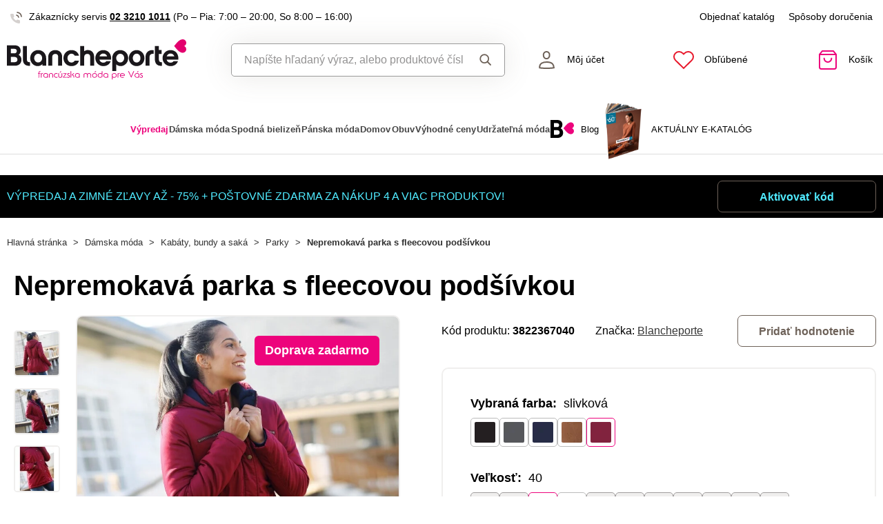

--- FILE ---
content_type: text/html; charset=UTF-8
request_url: https://www.blancheporte.sk/p/nepremokava-parka-s-fleecovou-podsivkou-slivkova-382226
body_size: 88345
content:
<!DOCTYPE html>

<html lang="sk">
<head><script type="text/javascript">
    window.dataLayer = window.dataLayer || [];
            window.dataLayer.push({"env":"prod","route":"sylius_shop_product_show","channel":{"code":"default","name":"Default"},"locale":"sk_SK","currency":"EUR"});
    </script>
<script>
        function gtag() {
            window.dataLayer.push(arguments);
        }
        function getCookie(cname) {
            let name = cname + "=";
            let decodedCookie = decodeURIComponent(document.cookie);
            let ca = decodedCookie.split(';');
            for(let i = 0; i <ca.length; i++) {
                let c = ca[i];
                while (c.charAt(0) == ' ') {
                c = c.substring(1);
                }
                if (c.indexOf(name) == 0) {
                return c.substring(name.length, c.length);
                }
            }
            return "";
        }

        const deniedStorage = {
            'ad_storage': 'denied',
            'ad_user_data': 'denied',
            'ad_personalization': 'denied',
            'analytics_storage': 'denied',
            'functionality_storage': 'granted',
            'personalization_storage': 'denied',
            'security_storage': 'granted'
        }

        if (getCookie("cc_cookie") != "") {
            const categories = JSON.parse(getCookie("cc_cookie"))["categories"];
            const initialStorage = {
                'functionality_storage': 'granted',
                'security_storage': 'granted'
            };

            if (categories.includes("analytics")) {
                initialStorage["analytics_storage"] = "granted";
            } else {
                initialStorage["analytics_storage"] = "denied";
            }
            
            if (categories.includes("advertising")) {
                initialStorage["ad_storage"] = "granted";
                initialStorage["ad_user_data"] = "granted";
            } else {
                initialStorage["ad_storage"] = "denied";
                initialStorage["ad_user_data"] = "denied";
            }

            if (categories.includes("personalization")) {
                initialStorage["ad_personalization"] = "granted";
                initialStorage['personalization_storage'] = 'granted';
            } else {
                initialStorage["ad_personalization"] = "denied";
                initialStorage['personalization_storage'] = 'denied';
            }

            gtag('consent', 'default', initialStorage);
            window.dataLayer.push({'event': 'consent_init','consent': initialStorage,_clear: true});
        } else {
            gtag('consent', 'default', deniedStorage);
            window.dataLayer.push({'event': 'consent_init','consent': deniedStorage,_clear: true});
        }
</script>

<!-- Google Tag Manager  -->
<script>(function(w,d,s,l,i){w[l]=w[l]||[];w[l].push({'gtm.start':
        new Date().getTime(),event:'gtm.js'});var f=d.getElementsByTagName(s)[0],
        j=d.createElement(s),dl=l!='dataLayer'?'&l='+l:'';j.async=true;j.src=
        'https://www.googletagmanager.com/gtm.js?id='+i+dl;f.parentNode.insertBefore(j,f);
    })(window,document,'script','dataLayer','GTM-NPBX3RHM');</script>
<!-- End Google Tag Manager -->

    <title>Nepremokavá parka s fleecovou podšívkou » Blancheporte - francúzska móda pre Vás</title>

    <link rel="icon" href="/assets/shop/img/theme_blancheporte/favicon.ico" />
    <link rel="shortcut icon" href="/assets/shop/img/theme_blancheporte/favicon.ico" type="image/x-icon" />

    <meta charset="utf-8">
    <meta http-equiv="X-UA-Compatible" content="IE=edge">

    <meta content="width=device-width, initial-scale=1, maximum-scale=5, user-scalable=yes" name="viewport">
    <meta name="format-detection" content="telephone=no">

    <meta name="google-site-verification" content="WLFlNWXAZPAscIafjM9A9hgvBsCDmvU5Nd5zmZWKJPQ">
        		<meta name="description" content="Túto parku si zamilujete kvôli polar fleecovej podšívke a nepremokavému materiálu. Stojačik. Kapucňa z 3 dielov s fleecovou podšívkou a výplňou. Vnútro goliera a kapucne s fleece podšívkou. Zips…">
        
	            	
<meta property="og:title" content="Nepremokavá parka s fleecovou podšívkou » Blancheporte - francúzska móda pre Vás">
<meta property="og:image" content="https://cdnbeta.imageserver.cz/packway/product/detail/10/4762/2380838.jpg">


	                                    <link rel="canonical" href="https://www.blancheporte.sk/p/nepremokava-parka-s-fleecovou-podsivkou-slivkova-382226" />
                    	
            
                            <script src="https://blancheporteskbackendprd.z6.web.core.windows.net/VisionPigeon.js"></script>
            
            <link rel="preconnect"
                href="https://www.google.com"
                crossorigin />
        <link rel="preconnect"
                href="https://www.facebook.com"
                crossorigin />
        <link rel="preconnect"
                href="https://www.googletagmanager.com"
                crossorigin />
        <link rel="preconnect"
                href="https://www.google-analytics.com"
                crossorigin />
        <link rel="preconnect"
                href="https://www.glami.cz"
                crossorigin />
        <link rel="preconnect"
                href="https://app.smartemailing.cz"
                crossorigin />
        <link rel="preconnect"
                href="https://cdn.astoreo.cz"
                crossorigin />
        <link rel="preconnect"
                href="https://cdnbeta.imageserver.cz"
                crossorigin />

        <link rel="preload" href="/assets/shop/js/app.js" as="script">
        <link rel="preload" href="/assets/fonts/theme_blancheporte/fonts.css" as="font" type="font/woff2">
                <link rel="stylesheet" href="/assets/fonts/theme_blancheporte/fonts.css" media="print" onload="this.media='all'" />

                <link rel="stylesheet" href="/build/shop/blancheporte/800.efd1ed0d.css"><link rel="stylesheet" href="/build/shop/blancheporte/default-entry.8388cccf.css">

        <link rel="stylesheet" href="/build/shop/blancheporte/productShow-entry.c8f35b8c.css">

<!--[if lt IE 9]>
<script src="https://oss.maxcdn.com/html5shiv/3.7.3/html5shiv.min.js"></script>
<script src="https://oss.maxcdn.com/respond/1.4.2/respond.min.js"></script>
<![endif]-->

        
    
    <script src="/assets/jquery/jquery.3.5.1.min.js"></script>

    <script type="text/javascript">
    var gtmEnhancedEcommerceCurrencyCode = 'EUR';
</script>
<script type="text/javascript">
    var productImpressions = window.productImpressions || (window.productImpressions = []);
</script>
<script type="text/javascript">
    var productDetails = window.productDetails || (window.productDetails = []);
</script>


    	
    
    


    
        



    
<script type="application/ld+json">
    {
        "@context": "https://schema.org/",
        "@type": "Product",
        "name": "Nepremokavá parka s fleecovou podšívkou",
        "image": "https://cdnbeta.imageserver.cz/packway/product/detail/10/4762/2380838.jpg",
        "description": "Túto parku si zamilujete kvôli polar fleecovej podšívke a nepremokavému materiálu. Stojačik. Kapucňa z 3 dielov s fleecovou podšívkou a výplňou. Vnútro goliera a kapucne s fleece podšívkou. Zips krytý spínačkovou légou. Dlhé rukávy. V páse v očkách šnúrka so stopermi. 2 vrecká so spínačkovou chlopňou. Na ľavom rukáve nášivka. Možno prať v práčke.",
        "sku": "382226",
                "category": "Parky",
                        "brand": {
            "@type": "Brand",
            "name": "Blancheporte"
        },
                "offers": {
            "@type": "Offer",
            "url": "https://www.blancheporte.sk/p/nepremokava-parka-s-fleecovou-podsivkou-slivkova-382226",
            "priceCurrency": "EUR",
            "price": 110.99,
            "priceValidUntil": "2027-01-24",
            "availability": "https://schema.org/InStock",
            "itemCondition": "https://schema.org/NewCondition",
            "hasMerchantReturnPolicy": {
                "@type": "MerchantReturnPolicy",
                "applicableCountry": "SK",
                "returnPolicyCategory": "https://schema.org/MerchantReturnFiniteReturnWindow",
                "merchantReturnDays": 14,
                "returnMethod": "https://schema.org/ReturnByMail",
                "returnFees": "https://schema.org/FreeReturn"
            },
            "seller": {
                "@type": "Organization",
                "name": "Blancheporte"
            },
            "shippingDetails": {
                "@type": "OfferShippingDetails",
                "shippingRate": {
                    "@type": "MonetaryAmount",
                    "value": 3.90,
                    "currency": "EUR"
                },
                "shippingDestination": {
                    "@type": "DefinedRegion",
                    "addressCountry": "SK"
                },
                "deliveryTime": {
                    "@type": "ShippingDeliveryTime",
                    "handlingTime": {
                        "@type": "QuantitativeValue",
                        "minValue": 1,
                        "maxValue": 3,
                        "unitCode": "d"
                    },
                    "transitTime": {
                        "@type": "QuantitativeValue",
                        "minValue": 1,
                        "maxValue": 3,
                        "unitCode": "d"
                    }
                }
            }
        }
            }
</script></head>

<body class="pushable"><!-- Google Tag Manager (noscript) -->
<noscript><iframe src="https://www.googletagmanager.com/ns.html?id=GTM-NPBX3RHM"
                  height="0" width="0" style="display:none;visibility:hidden"></iframe></noscript>
<!-- End Google Tag Manager (noscript) -->

    <!--[if IE]>
    <div style="Width: 100%; background:#960f0f; padding: 30px 0;">
    <p style="text-align:center; font-size:24px; color: white; margin-bottom: 0px;">Tento zastaralý prohlížeč již není bezpečný a podporováný. Přejděte prosím na <a style="color: white; text-decoration: underline;  font-size:24px;" href="https://www.microsoft.com/cs-cz/edge">nový</a>! <p>
    </div>
    <![endif]-->
    <script type="text/javascript">
        var cartTotalQuantity;
        var isCarLeaversAvailable = false;
        var localeCode = 'sk_SK';
        var dimensions = [];
    </script>
    <script>
    // const generalError = "app.ui.general_error";
    const generalLoading = "Načítavam...";
    const weMissYouTitle = "Cnie sa nám, vráťte sa ♥";
    const piece = "ks";

    //Banners
    const cmsTimerDay = "Deň";
    const cmsTimerDays = "Dni";
    const cmsTimerDaysMore = "Dní";

    const cmsTimerHour = "Hodina";
    const cmsTimerHours = "Hodiny";
    const cmsTimerHoursMore = "Hodín";

    const cmsTimerMinute = "Minúta";
    const cmsTimerMinutes = "Minúty";
    const cmsTimerMinutesMore = "Minút";

    const cmsTimerSecond = "Sekunda";
    const cmsTimerSeconds = "Sekundy";
    const cmsTimerSecondsMore = "Sekúnd";

    //dostupnost
    const detail_pageCode_A = "Skladom viac ako 10 ks";
    const detail_pageCode_B = "Skladom";
    const detail_pageCode_P = "Skladom";
    const detail_pageCode_C = "Dočasne vypredané";
    const detail_pageCode_D = "Dočasne vypredané";
    const detail_pageCode_V = "Vypredané";
    const detail_pageCode_H = "Dočasne vypredané";
    const productAvailable = "Skladom";
    const productAvailableMore = "Na sklade viac ako 10 ks";
    const productNotAvailable = "Nie je skladom";

    //filtrace
    const filtersShow = "Zobraziť";
    const filtersProduct = "produkt";
    const filtersProducts = "produkty";
    const filtersMoreProducts = "produktov";

    //login
    const loginMessage = "Pre prihlásenie je nutné zadať e-mail!";
    const loginMessageWrong = "Neplatné prihlasovacie údaje.";
    const loginMessageNoRegistred = "Pod týmto e-mailom nie je registrovaný žiadny účet.";
    const loginMessageButtonRegistred = "Pokračovať v objednávke";
    const loginMessageButtonNoRegistred = "Pokračovať bez prihlásenia";

    //cart
    const actionCodeError = "Zadajte kód akcie alebo zľavový kupón.";

    //Algolia
    const productAlgolia = "Produkty";
    const categoryAlgolia = "Kategórie";
    const allProductsAlgolia = "Všetky produkty";
    const pagesAlgolia = "Stránky";
    const productsFulltextAlgolia = "Produkt";

    //add to cart
    const loading = "Vkladam...";
    const pieces = "Kusov:";
    const price_qty = "Cena/ks";
    const price_all = "Cena celkom";
    const color = "Farba";
    const size = "Veľkosť";
    const curency = "€";
    const addToCart = "Vložiť do košíka";

    //hodnocení
    const detail_pageReviewsShow_more = "Zobraziť viac";
    const detail_pageReviewsShow_less = "Zobraziť menej";

    //error pri načtení iča
    const icoErrorMessage = "Načítanie zlyhalo. Vyplňte, prosím, správne IČO alebo údaje ručne.";
    const icoEmptyMessage = "Zadajte IČO";

    //validace
    const formValidationEmail = "Prosím vložte Váš email.";
    const formValidationFirstName = "Zadajte krstné meno.";
    const formValidationLastName = "Zadajte priezvisko.";
    const formValidationZipCode = "Zadajte PSČ.";
    const formValidationCity = "Zadajte mesto.";
    const formValidationStreet = "Zadajte ulicu.";
    const formValidationStreetNumber = "Zadajte prosím č.d.";
    const formValidationPhone = "Zadajte telefónne číslo";
    const formValidationPhoneFormat = "Vyplňte telefónne číslo v správnom formáte. Príklad správnych formátov +421123456789, 123456789, 123 456 789.";
    const formValidationCompany = "Zadajte spoločnosť.";
    const formValidationIco = "Zadajte IČO.";
    const formValidationDic = "Zadajte DIČ.";
    const formValidationPassword = "Zadajte heslo.";
    const formValidationPasswordRepeat = "Zadajte heslo pre overenie.";
    const formValidationPasswordMatch = "Zadané heslá sa nezhodujú.";
    const formValidationPasswordCurrent = "Zadajte súčasné heslo.";

    const dispensingPointSetFailed = "Výdajné miesto nebolo možné nastaviť. Skúste to prosím neskôr alebo vyberte iné."
</script><span data-controller="cookie" data-cookie-user-language-value="sk"></span>
<div class="pusher">


                                <header >
        <div class="container">
            	<div class="row s31-desktop-row s31-header-info-line">
		<div class="col-auto col-lg-6 col-xl-auto s31-header-contact">
							<p><svg width="17px" height="17px" viewBox="0 0 17 17" version="1.1" xmlns="http://www.w3.org/2000/svg" xmlns:xlink="http://www.w3.org/1999/xlink">
    <g id="icon/call" stroke="none" stroke-width="1" fill="none" fill-rule="evenodd">
        <g id="phone-call" transform="translate(0.000000, 1.000000)">
            <path d="M9,4 C10.5174604,4.29606328 11.7039367,5.48253964 12,7" id="Path" stroke="#6E6259" stroke-width="1.66666667" stroke-linecap="round" stroke-linejoin="round"></path>
            <path d="M10,0 C13.1543761,0.350867184 15.6456042,2.84209529 16,6" id="Path" stroke="#6E6259" stroke-width="1.66666667" stroke-linecap="round" stroke-linejoin="round"></path>
            <path d="M13.9995604,12.4816857 L13.9995604,14.5892494 C14.0011694,14.9848707 13.8355818,15.3628365 13.5434779,15.6302909 C13.251374,15.8977453 12.8598253,16.0299013 12.4650244,15.9942918 C10.2989592,15.7593973 8.21830108,15.0206989 6.39023288,13.8375516 C4.68945182,12.7589454 3.24748638,11.3198363 2.16673933,9.62242432 C0.977106537,7.78968976 0.236773834,5.7030546 0.00571846787,3.53156533 C-0.0298481271,3.13876628 0.101642459,2.74913403 0.368070126,2.45784669 C0.634497792,2.16655936 1.01132823,2.00044049 1.40651049,2 L3.51825727,2 C4.22489283,1.99312805 4.8271889,2.51007663 4.92608845,3.20840557 C5.01522036,3.88287263 5.18051835,4.54511158 5.41882936,5.1824902 C5.61221961,5.69594542 5.48852761,6.2747746 5.10206734,6.66480998 L4.20809454,7.55701193 C5.21015744,9.315806 6.66930315,10.7720613 8.43158809,11.7721393 L9.32556089,10.8799373 C9.71637042,10.4942426 10.2963485,10.3707956 10.8108228,10.5638028 C11.4494665,10.8016417 12.1130199,10.9666123 12.7888256,11.0555676 C13.4966568,11.1552275 14.0172921,11.7684809 13.9995604,12.4816857 L13.9995604,12.4816857 Z" id="Path" fill="#6E6259" opacity="0.299999982"></path>
        </g>
    </g>
</svg>Zákaznícky servis <a href="tel:+4210232101011">02 3210 1011</a> <span class="s31-operatingDays">(Po – Pia: 7:00 – 20:00, So 8:00 – 16:00)</span></p>
					</div>
		<div class="col-auto col-lg-6 col-xl-auto s31-header-links">
			<div class="s31-header-linksBlock">
				<a href="/catalog-request">Objednať katalóg</a>
				<a href="#" class="" data-toggle="modal" data-target="#pricesModal">Spôsoby doručenia</a>
							</div>
		</div>
	</div>
<div class="row s31-desktop-row s31-header-mainHeading">
    <div class="col-6 col-md-12 col-lg-3 col-xl-3 col-xxl-2 s31-desktop-grid order-1">
		<a class="s31-logo" href="/">
							<img src="/assets/shop/img/theme_blancheporte/logo_sk.svg?1" alt="Blancheporte.sk">
						<span class="s31-logoText">Blancheporte.sk</span>
		</a>
    </div>
	<div class="col-6 col-md-12 col-lg-3 col-xl-5 col-xxl-4 s31-header-right">
		<div class="col-auto s31-mobile-menu-button d-lg-none order-1"  id="s31-mobile-menu-button">
			<div class="s31-ico">
				<svg width="30px" height="30px" viewBox="0 0 30 30" version="1.1" xmlns="http://www.w3.org/2000/svg" xmlns:xlink="http://www.w3.org/1999/xlink">
    <g id="icon/menu" stroke="none" stroke-width="1" fill="none" fill-rule="evenodd" stroke-linecap="round">
        <g id="Group" transform="translate(3.000000, 4.500000)" stroke="#6E6259" stroke-width="2">
            <line x1="0" y1="10.5" x2="17" y2="10.5" id="Line-Copy"></line>
            <line x1="0" y1="0.5" x2="24" y2="0.5" id="Line"></line>
            <line x1="0" y1="20.5" x2="24" y2="20.5" id="Line-Copy-2"></line>
        </g>
    </g>
</svg>			</div>
			<div class="s31-ico-text">
				<span class="s31-ico-text-heading"><p class="s31-ico-text-headingText">Menu</p></span>
			</div>
		</div>
					<div class="col-auto s31-search-bar-mobile order-2">
				<div class="s31-ico">
					<span class="s31-search-bar-button d-lg-none" id="s31-search-bar-button"><svg width="30px" height="30px" viewBox="0 0 30 30" version="1.1" xmlns="http://www.w3.org/2000/svg" xmlns:xlink="http://www.w3.org/1999/xlink">
    <g id="icon/search" stroke="none" stroke-width="1" fill="none" fill-rule="evenodd">
        <g id="Group" transform="translate(2.000000, 2.000000)" stroke="#6E6259" stroke-width="2">
            <circle id="Oval" cx="10" cy="10" r="9"></circle>
            <line x1="17" y1="17" x2="25.5" y2="25.5" id="Line" stroke-linecap="round"></line>
        </g>
    </g>
</svg></span>
				</div>
				<div class="s31-ico-text d-lg-none">
					<span class="s31-ico-text-heading"><p class="s31-ico-text-headingText">Vyhľadať</p></span>
				</div>
			</div>
				<div class="col-auto s31-account-block order-4" id="account-button">
			<div class="s31-ico">
				<svg width="30px" height="30px" viewBox="0 0 30 30" version="1.1" xmlns="http://www.w3.org/2000/svg" xmlns:xlink="http://www.w3.org/1999/xlink">
    <g id="icon/user" stroke="none" stroke-width="1" fill="none" fill-rule="evenodd">
        <g id="usr" transform="translate(4.000000, 2.000000)" stroke="#6E6259" stroke-width="2">
            <path d="M21.9457408,24.2297236 C21.8491605,22.6054248 21.6718939,19.946817 19.4129033,18.1025467 C17.8723486,16.8448171 15.4037759,16 11.4990657,16 C8.33957572,16 5.81479817,16.5806234 4.03459202,17.7540662 C2.39563807,18.834401 1.4355335,20.4279257 1.21627389,22.4761896 L1.264634,24.2868407 C2.52696627,24.5708469 5.31278747,24.9971004 11.4996406,24.9971004 C17.6945923,24.9971004 20.5048832,24.553202 21.9457408,24.2297236 Z" id="Path"></path>
            <path d="M11.2092814,1 C10.0147389,1 8.93994153,1.44971404 8.14849247,2.20399788 C7.35449974,2.96070592 6.84856703,4.0206824 6.78201881,5.22608203 C6.68007199,7.07360562 7.11897435,8.50918005 7.89725226,9.50810567 C8.74270569,10.5932516 9.97676018,11.1381195 11.2117974,11.1381434 C12.4458558,11.1381672 13.6785534,10.5941221 14.5228847,9.50943444 C15.3003475,8.51065081 15.7384721,7.07489501 15.6364589,5.22626617 C15.5700926,4.02066664 15.0643511,2.96065493 14.2704023,2.20394649 C13.4789935,1.44965883 12.4041119,1 11.2092814,1 Z" id="Path"></path>
        </g>
    </g>
</svg>			</div>
			<div class="s31-ico-text">
				<span class="s31-ico-text-heading">
					<p class="s31-ico-text-headingText">
													Môj účet
											</p>
					</span>
			</div>
			<div class="s31-account-layer" id="account-layer">
    <div class="s31-account-layerInside">
			<div class="s31-not-registered">
			<div class="s31-account-layer-login" id="sylius-api-login">
				<p>Už som u vás nakupoval</p>

				
<div class="s31-floating-box">
    <div class="required field"><input type="text" id="_username" name="_username" required="required" data-url="/ajax/users/check" placeholder=" " /><label for="_username" class="required">E-mail</label></div>
    <div class="errorAlert"><svg width="18px" height="18px" viewBox="0 0 18 18" version="1.1" xmlns="http://www.w3.org/2000/svg" xmlns:xlink="http://www.w3.org/1999/xlink">
    <g id="icon/alert" stroke="none" stroke-width="1" fill="none" fill-rule="evenodd">
        <g id="info-2">
            <circle id="Oval" fill="#E8584B" opacity="0.299999982" cx="9" cy="9" r="9"></circle>
            <line x1="9" y1="10" x2="9" y2="5" id="Path" stroke="#E8584B" stroke-width="1.66666667" stroke-linecap="round" stroke-linejoin="round"></line>
        </g>
        <circle id="Oval" fill="#E8584B" cx="9" cy="13" r="1"></circle>
    </g>
</svg></div>
</div>

<div class="s31-floating-box">
    <div class="required field"><input type="password" id="_password" name="_password" required="required" placeholder=" " /><label for="_password" class="required">Heslo</label></div>
    <div class="errorAlert"><svg width="18px" height="18px" viewBox="0 0 18 18" version="1.1" xmlns="http://www.w3.org/2000/svg" xmlns:xlink="http://www.w3.org/1999/xlink">
    <g id="icon/alert" stroke="none" stroke-width="1" fill="none" fill-rule="evenodd">
        <g id="info-2">
            <circle id="Oval" fill="#E8584B" opacity="0.299999982" cx="9" cy="9" r="9"></circle>
            <line x1="9" y1="10" x2="9" y2="5" id="Path" stroke="#E8584B" stroke-width="1.66666667" stroke-linecap="round" stroke-linejoin="round"></line>
        </g>
        <circle id="Oval" fill="#E8584B" cx="9" cy="13" r="1"></circle>
    </g>
</svg></div>
</div>

<div class="ui red fluid top pointing basic label d-none sylius-validation-error alert alert-danger"></div>

<input type="hidden" name="_csrf_shop_security_token" value="Whs8wH_yxVoMASHZcNvFhmPoFFVehJ8HdsENaSDb99I">

<div class="s31-account-layer-buttons">
    <a href="/login" class="s31-button-gray button" id="sylius-api-login-submit" data-url="/login-check">Prihlásenie</a>
    <a href="/forgotten-password" class="s31-link-orange">Zabudnuté heslo?</a>
</div>

				<div class="s31-floating-box">&nbsp;</div>
									<div class="s31-floating-box">
						<a class="s31-link-social-login" href="/connect/google"><img src="/assets/shop/img/svg/G.svg" alt="Google" /> Pokračovať cez Google</a>
					</div>
											</div>
			<div class="s31-account-layer-register">
				<p>Ešte nie ste súčasťou Blancheporte klubu? <br><span>Zaregistrujte sa a získajte výhody:</span></p>
				<div class="s31-advantages">
					<div><span class="s31-ico"><svg width="18px" height="18px" viewBox="0 0 18 18" version="1.1" xmlns="http://www.w3.org/2000/svg" xmlns:xlink="http://www.w3.org/1999/xlink">
    <defs>
        <linearGradient x1="50%" y1="0%" x2="50%" y2="100%" id="linearGradient-5">
            <stop stop-color="#F9DA49" offset="0%"></stop>
            <stop stop-color="#F0B323" offset="100%"></stop>
        </linearGradient>
    </defs>
    <g id="icon/points" stroke="none" stroke-width="1" fill="none" fill-rule="evenodd">
        <circle id="club" fill="url(#linearGradient-5)" cx="9" cy="9" r="9"></circle>
        <g id="symbol" transform="translate(5.000000, 5.000000)" fill="#FFFFFF">
            <path d="M7.98850039,3.75064935 L7.98850039,2.63194583 C7.98850039,1.18068598 6.80781441,0 5.35655456,0 L4.23785104,0 L4.23785104,2.55841936 C5.13046953,2.55841936 5.43682984,2.87117327 5.43682984,3.75064935 L7.98850039,3.75064935 Z" id="Fill-1"></path>
            <path d="M6.7188456,7.98856255 C6.0187457,7.98856255 5.44918193,7.41899878 5.44918193,6.71889888 L5.44918193,4.2379132 L7.98850927,4.2379132 L7.98850927,7.70893107 C7.98850927,7.8441736 7.92821401,7.98856255 7.75904984,7.98856255 L6.7188456,7.98856255 Z" id="Fill-3"></path>
            <path d="M0,3.75064935 L0,2.63194583 C0,1.18068598 1.18068598,0 2.63194583,0 L3.75064935,0 L3.75064935,2.55841936 C2.85803086,2.55841936 2.55167055,2.87117327 2.55167055,3.75064935 L0,3.75064935 Z" id="Fill-5"></path>
            <path d="M3.75058719,5.43016095 C2.8580575,5.43016095 2.55169719,5.11731824 2.55169719,4.23793096 L2.66400266e-05,4.23793096 L2.66400266e-05,5.35654568 C2.66400266e-05,6.80780553 1.18071262,7.98858031 2.63197247,7.98858031 L3.75058719,7.98858031 L3.75058719,7.98627151 C4.34057498,7.96229548 4.9600444,7.42940615 4.9600444,6.71891664 L4.9600444,5.43016095 L3.75058719,5.43016095 Z" id="Fill-7"></path>
        </g>
    </g>
</svg></span>Prehľad objednávok</div>
					<div><span class="s31-ico"><svg width="18px" height="18px" viewBox="0 0 18 18" version="1.1" xmlns="http://www.w3.org/2000/svg" xmlns:xlink="http://www.w3.org/1999/xlink">
    <defs>
        <linearGradient x1="50%" y1="0%" x2="50%" y2="100%" id="linearGradient-5">
            <stop stop-color="#F9DA49" offset="0%"></stop>
            <stop stop-color="#F0B323" offset="100%"></stop>
        </linearGradient>
    </defs>
    <g id="icon/points" stroke="none" stroke-width="1" fill="none" fill-rule="evenodd">
        <circle id="club" fill="url(#linearGradient-5)" cx="9" cy="9" r="9"></circle>
        <g id="symbol" transform="translate(5.000000, 5.000000)" fill="#FFFFFF">
            <path d="M7.98850039,3.75064935 L7.98850039,2.63194583 C7.98850039,1.18068598 6.80781441,0 5.35655456,0 L4.23785104,0 L4.23785104,2.55841936 C5.13046953,2.55841936 5.43682984,2.87117327 5.43682984,3.75064935 L7.98850039,3.75064935 Z" id="Fill-1"></path>
            <path d="M6.7188456,7.98856255 C6.0187457,7.98856255 5.44918193,7.41899878 5.44918193,6.71889888 L5.44918193,4.2379132 L7.98850927,4.2379132 L7.98850927,7.70893107 C7.98850927,7.8441736 7.92821401,7.98856255 7.75904984,7.98856255 L6.7188456,7.98856255 Z" id="Fill-3"></path>
            <path d="M0,3.75064935 L0,2.63194583 C0,1.18068598 1.18068598,0 2.63194583,0 L3.75064935,0 L3.75064935,2.55841936 C2.85803086,2.55841936 2.55167055,2.87117327 2.55167055,3.75064935 L0,3.75064935 Z" id="Fill-5"></path>
            <path d="M3.75058719,5.43016095 C2.8580575,5.43016095 2.55169719,5.11731824 2.55169719,4.23793096 L2.66400266e-05,4.23793096 L2.66400266e-05,5.35654568 C2.66400266e-05,6.80780553 1.18071262,7.98858031 2.63197247,7.98858031 L3.75058719,7.98858031 L3.75058719,7.98627151 C4.34057498,7.96229548 4.9600444,7.42940615 4.9600444,6.71891664 L4.9600444,5.43016095 L3.75058719,5.43016095 Z" id="Fill-7"></path>
        </g>
    </g>
</svg></span>Vernostné zľavy</div>
					<div><span class="s31-ico"><svg width="18px" height="18px" viewBox="0 0 18 18" version="1.1" xmlns="http://www.w3.org/2000/svg" xmlns:xlink="http://www.w3.org/1999/xlink">
    <defs>
        <linearGradient x1="50%" y1="0%" x2="50%" y2="100%" id="linearGradient-5">
            <stop stop-color="#F9DA49" offset="0%"></stop>
            <stop stop-color="#F0B323" offset="100%"></stop>
        </linearGradient>
    </defs>
    <g id="icon/points" stroke="none" stroke-width="1" fill="none" fill-rule="evenodd">
        <circle id="club" fill="url(#linearGradient-5)" cx="9" cy="9" r="9"></circle>
        <g id="symbol" transform="translate(5.000000, 5.000000)" fill="#FFFFFF">
            <path d="M7.98850039,3.75064935 L7.98850039,2.63194583 C7.98850039,1.18068598 6.80781441,0 5.35655456,0 L4.23785104,0 L4.23785104,2.55841936 C5.13046953,2.55841936 5.43682984,2.87117327 5.43682984,3.75064935 L7.98850039,3.75064935 Z" id="Fill-1"></path>
            <path d="M6.7188456,7.98856255 C6.0187457,7.98856255 5.44918193,7.41899878 5.44918193,6.71889888 L5.44918193,4.2379132 L7.98850927,4.2379132 L7.98850927,7.70893107 C7.98850927,7.8441736 7.92821401,7.98856255 7.75904984,7.98856255 L6.7188456,7.98856255 Z" id="Fill-3"></path>
            <path d="M0,3.75064935 L0,2.63194583 C0,1.18068598 1.18068598,0 2.63194583,0 L3.75064935,0 L3.75064935,2.55841936 C2.85803086,2.55841936 2.55167055,2.87117327 2.55167055,3.75064935 L0,3.75064935 Z" id="Fill-5"></path>
            <path d="M3.75058719,5.43016095 C2.8580575,5.43016095 2.55169719,5.11731824 2.55169719,4.23793096 L2.66400266e-05,4.23793096 L2.66400266e-05,5.35654568 C2.66400266e-05,6.80780553 1.18071262,7.98858031 2.63197247,7.98858031 L3.75058719,7.98858031 L3.75058719,7.98627151 C4.34057498,7.96229548 4.9600444,7.42940615 4.9600444,6.71891664 L4.9600444,5.43016095 L3.75058719,5.43016095 Z" id="Fill-7"></path>
        </g>
    </g>
</svg></span>Informácie o zľavách a akciách ako prvý</div>
					<div><span class="s31-ico"><svg width="18px" height="18px" viewBox="0 0 18 18" version="1.1" xmlns="http://www.w3.org/2000/svg" xmlns:xlink="http://www.w3.org/1999/xlink">
    <defs>
        <linearGradient x1="50%" y1="0%" x2="50%" y2="100%" id="linearGradient-5">
            <stop stop-color="#F9DA49" offset="0%"></stop>
            <stop stop-color="#F0B323" offset="100%"></stop>
        </linearGradient>
    </defs>
    <g id="icon/points" stroke="none" stroke-width="1" fill="none" fill-rule="evenodd">
        <circle id="club" fill="url(#linearGradient-5)" cx="9" cy="9" r="9"></circle>
        <g id="symbol" transform="translate(5.000000, 5.000000)" fill="#FFFFFF">
            <path d="M7.98850039,3.75064935 L7.98850039,2.63194583 C7.98850039,1.18068598 6.80781441,0 5.35655456,0 L4.23785104,0 L4.23785104,2.55841936 C5.13046953,2.55841936 5.43682984,2.87117327 5.43682984,3.75064935 L7.98850039,3.75064935 Z" id="Fill-1"></path>
            <path d="M6.7188456,7.98856255 C6.0187457,7.98856255 5.44918193,7.41899878 5.44918193,6.71889888 L5.44918193,4.2379132 L7.98850927,4.2379132 L7.98850927,7.70893107 C7.98850927,7.8441736 7.92821401,7.98856255 7.75904984,7.98856255 L6.7188456,7.98856255 Z" id="Fill-3"></path>
            <path d="M0,3.75064935 L0,2.63194583 C0,1.18068598 1.18068598,0 2.63194583,0 L3.75064935,0 L3.75064935,2.55841936 C2.85803086,2.55841936 2.55167055,2.87117327 2.55167055,3.75064935 L0,3.75064935 Z" id="Fill-5"></path>
            <path d="M3.75058719,5.43016095 C2.8580575,5.43016095 2.55169719,5.11731824 2.55169719,4.23793096 L2.66400266e-05,4.23793096 L2.66400266e-05,5.35654568 C2.66400266e-05,6.80780553 1.18071262,7.98858031 2.63197247,7.98858031 L3.75058719,7.98858031 L3.75058719,7.98627151 C4.34057498,7.96229548 4.9600444,7.42940615 4.9600444,6.71891664 L4.9600444,5.43016095 L3.75058719,5.43016095 Z" id="Fill-7"></path>
        </g>
    </g>
</svg></span>Vlastný wishlist</div>
				</div>
				<a href="/register" class="s31-button-green">Registrovať</a>
			</div>
		</div>		
	</div>
    
</div> 

		</div>
		<div class="col-auto col-lg-2 col-xl-auto s31-wishlist-header-block order-5">
			<a href="/wishlist" class="s31-wishlist-header-button" id="s31-wishlist-header-button" rel="nofollow">
				<script type="text/javascript">
	var currentNumberOfWishlistItems = parseInt(0);
			var currentNumberOfOrders = 0;
	</script>
<div class="s31-ico ">
	<svg width="30px" height="30px" viewBox="0 0 30 30" version="1.1" xmlns="http://www.w3.org/2000/svg" xmlns:xlink="http://www.w3.org/1999/xlink">
    <g class="oblibene-cls-1" stroke="none" stroke-width="1" fill="none" fill-rule="evenodd">
        <path d="M26.8409383,5.12177407 C25.4591981,3.76325928 23.5847667,3 21.630232,3 C19.6756974,3 17.801266,3.76325928 16.4195257,5.12177407 L14.9996417,6.51713626 L13.5797578,5.12177407 C10.7019641,2.29368083 6.03613882,2.29368086 3.15834522,5.12177415 C0.280551623,7.94986744 0.280551589,12.5351126 3.15834514,15.3632059 L4.57822912,16.7585681 L14.9996417,27 L25.4210543,16.7585681 L26.8409383,15.3632059 C28.2233274,14.0053287 29,12.1632693 29,10.24249 C29,8.32171074 28.2233274,6.4796513 26.8409383,5.12177407 Z" id="Path" fill="#E8584B"></path>
    </g>
</svg>
	<span class="s31-ico-count" id="s31-wishist-headerCount"  style="display: none;" >
		0
	</span>
</div>			<div class="s31-ico-text">
				<span class="s31-ico-text-heading"><p class="s31-ico-text-headingText">Obľúbené</p></span>
			</div>
			</a>
		</div>
		<div class="col-auto s31-cart-block s31-cart-layer-widget  order-6" id="cart-button">
			<div class="s31-ico">
    <svg width="30px" height="30px" viewBox="0 0 30 30" version="1.1" xmlns="http://www.w3.org/2000/svg" xmlns:xlink="http://www.w3.org/1999/xlink">
    <g id="icon/cart" stroke="none" stroke-width="1" fill="none" fill-rule="evenodd" stroke-linecap="round" stroke-linejoin="round">
        <g id="shopping-bag" transform="translate(3.000000, 2.000000)" stroke="#ed037c" stroke-width="2">
            <path d="M0,5 L0,23.375 C0,24.8247475 1.19390733,26 2.66666667,26 L21.3333333,26 C22.8060927,26 24,24.8247475 24,23.375 L24,5 L0,5 Z" id="Path"></path>
            <polyline id="Path" points="24 5 20 -9.32587341e-15 4 -9.32587341e-15 0 5"></polyline>
            <path class="s31-semicircle" d="M17.3333333,10.6666667 C17.3333333,13.6121853 14.9455187,16 12,16 C9.05448133,16 6.66666667,13.6121853 6.66666667,10.6666667" id="Path"></path>
        </g>
    </g>
</svg></div>
<div class="s31-ico-text">
    <span class="s31-ico-text-value" id="s31-cart-layer">
                    <span class="s31-ico-text-heading">
                <p class="s31-ico-text-headingText">Košík</p>
            </span>
                                                        <div>
            

                        
            
        </div>

        <div class="s31-cart-layer-inside s31-cart-emptyLayer">
            

                        <div class="s31-cart-layer-empty">
                <p class="s31-cart-layer-insideEmpty">
                    Váš košík je prázdny. No nie je to škoda?
                </p>
                <p>Nakupovanie u nás je radosť. A prázdny košík je tak smutný :-(</p>
            </div>
            
            
        </div>
    </span>
</div>

		</div>
    </div>
			<div class="col-12 col-lg-6 col-xl-4 col-xxl-6 s31-search-bar" id="s31-search-bar">
			<div class="s31-search" id="s31-search">
    <form method="get" action="/s" >
		<input type="text" class='s31-search-input' id="criteria_search_value" placeholder="Napíšte hľadaný výraz, alebo produktové číslo" name="term" autocomplete="off" value="">
		<button type="submit" class="s31-search-button button">
		    <svg width="30px" height="30px" viewBox="0 0 30 30" version="1.1" xmlns="http://www.w3.org/2000/svg" xmlns:xlink="http://www.w3.org/1999/xlink">
    <g id="icon/search_hover" stroke="none" stroke-width="1" fill="none" fill-rule="evenodd">
        <g id="Group" transform="translate(2.000000, 2.000000)" stroke="#6E6259" stroke-width="3">
            <circle id="Oval" cx="10" cy="10" r="10"></circle>
            <line x1="17" y1="17" x2="24.7781746" y2="24.7781746" id="Line" stroke-linecap="round"></line>
        </g>
    </g>
</svg>			<div class="s31-button-grey-cart">Vyhľadať</div>
			Vyhľadať
		</button>
    </form>
</div>
		</div>
					</div>
<div class="s31-cart-layer-mobile s31-cart-layer-widget" id="s31-cart-layer-mobile">
	<div class="s31-ico">
    <svg width="30px" height="30px" viewBox="0 0 30 30" version="1.1" xmlns="http://www.w3.org/2000/svg" xmlns:xlink="http://www.w3.org/1999/xlink">
    <g id="icon/cart" stroke="none" stroke-width="1" fill="none" fill-rule="evenodd" stroke-linecap="round" stroke-linejoin="round">
        <g id="shopping-bag" transform="translate(3.000000, 2.000000)" stroke="#ed037c" stroke-width="2">
            <path d="M0,5 L0,23.375 C0,24.8247475 1.19390733,26 2.66666667,26 L21.3333333,26 C22.8060927,26 24,24.8247475 24,23.375 L24,5 L0,5 Z" id="Path"></path>
            <polyline id="Path" points="24 5 20 -9.32587341e-15 4 -9.32587341e-15 0 5"></polyline>
            <path class="s31-semicircle" d="M17.3333333,10.6666667 C17.3333333,13.6121853 14.9455187,16 12,16 C9.05448133,16 6.66666667,13.6121853 6.66666667,10.6666667" id="Path"></path>
        </g>
    </g>
</svg></div>
<div class="s31-ico-text">
    <span class="s31-ico-text-value" id="s31-cart-layer">
                    <span class="s31-ico-text-heading">
                <p class="s31-ico-text-headingText">Košík</p>
            </span>
                                                        <div>
            

                        
            
        </div>

        <div class="s31-cart-layer-inside s31-cart-emptyLayer">
            

                        <div class="s31-cart-layer-empty">
                <p class="s31-cart-layer-insideEmpty">
                    Váš košík je prázdny. No nie je to škoda?
                </p>
                <p>Nakupovanie u nás je radosť. A prázdny košík je tak smutný :-(</p>
            </div>
            
            
        </div>
    </span>
</div>

</div>
                        <script type="text/javascript">
            window.dataLayer.push({"visitorId":"","customerId":"","productsInCart":[]});
        </script>
    
        </div>
    </header>

            <div class="s31-mainmenu-container" id="s31-mainmenu-container">
            <div class="container">
                                



	<div class="s31-mainmenu">
								
	
		<div class="s31-sub-menu-level1"  id='s31-submenu-button-888' data-menuid='888' >
										<a href="/vypredaj" class="s31-menu-point s31-menu-pointPrevent s31-menu-point-color">
					Výpredaj
				</a>
										<div class="s31-sub-menu-container"  id='s31-submenu-container-888' data-menuid='888' >
					<div class="container">
						<div class="s31-sub-menu-containerItems">
			
			

																							
	
		<div class="s31-sub-menu-level2" >
																	<a href="/vypredaj/damska-moda-9" class="s31-menu-point">
					Dámska móda
				</a>
						
							<div class="s31-sub-menu-containerItems-level2">
			

																							
			<div class="s31-sub-menu-level3 s31-sub-menu-none" >
										<a href="/vypredaj/damska-moda-9/tricka-a-topy-12" class="s31-menu-point">
					Tričká a topy
				</a>
					</div>
	
																					
			<div class="s31-sub-menu-level3 s31-sub-menu-none" >
										<a href="/tuniky-bluzky-a-kosele" class="s31-menu-point">
					Tuniky, blúzky a košele
				</a>
					</div>
	
																					
			<div class="s31-sub-menu-level3 s31-sub-menu-none" >
										<a href="/vypredaj/damska-moda-9/pulovre-a-svetre-17" class="s31-menu-point">
					Pulóvre, svetre a mikiny
				</a>
					</div>
	
																					
			<div class="s31-sub-menu-level3 s31-sub-menu-none" >
										<a href="/vypredaj/damska-moda-9/saty-5" class="s31-menu-point">
					Šaty
				</a>
					</div>
	
																										<a href="/vypredaj/damska-moda-9" class="s31-menu-point s31-showMore">Zobraziť viac</a>
																																																																																																																																																														
							</div>
			
						<div class="clr"></div>
		</div>
	
																					
	
		<div class="s31-sub-menu-level2" >
																	<a href="/vypredaj/spodna-bielizen-13" class="s31-menu-point">
					Spodná bielizeň
				</a>
						
							<div class="s31-sub-menu-containerItems-level2">
			

																							
			<div class="s31-sub-menu-level3 s31-sub-menu-none" >
										<a href="/vypredaj/spodna-bielizen-13/podprsenky-s-kosticami-3" class="s31-menu-point">
					Podprsenky s kosticami
				</a>
					</div>
	
																					
			<div class="s31-sub-menu-level3 s31-sub-menu-none" >
										<a href="/vypredaj/spodna-bielizen-13/podprsenky-bez-kostic-3" class="s31-menu-point">
					Podprsenky bez kostíc
				</a>
					</div>
	
																					
			<div class="s31-sub-menu-level3 s31-sub-menu-none" >
										<a href="/vypredaj/spodna-bielizen-13/nohavicky-a-sorty-1" class="s31-menu-point">
					Nohavičky a šorty
				</a>
					</div>
	
																					
			<div class="s31-sub-menu-level3 s31-sub-menu-none" >
										<a href="/vypredaj/spodna-bielizen-13/ostatna-bielizen" class="s31-menu-point">
					Ostatná bielizeň
				</a>
					</div>
	
																										<a href="/vypredaj/spodna-bielizen-13" class="s31-menu-point s31-showMore">Zobraziť viac</a>
																																						
							</div>
			
						<div class="clr"></div>
		</div>
	
																					
	
		<div class="s31-sub-menu-level2" >
																	<a href="/vypredaj/panska-moda-9" class="s31-menu-point">
					Pánska móda
				</a>
						
							<div class="s31-sub-menu-containerItems-level2">
			

																							
			<div class="s31-sub-menu-level3 s31-sub-menu-none" >
										<a href="/vypredaj/panska-moda-9/tricka-polo-tricka-a-kosele" class="s31-menu-point">
					Tričká, polo tričká a košele
				</a>
					</div>
	
																					
			<div class="s31-sub-menu-level3 s31-sub-menu-none" >
										<a href="/vypredaj/panska-moda-9/pulovre-svetre-a-bundy-1" class="s31-menu-point">
					Pulóvre, svetre a bundy
				</a>
					</div>
	
																					
			<div class="s31-sub-menu-level3 s31-sub-menu-none" >
										<a href="/vypredaj/panska-moda-9/nohavice-dzinsy-a-sortky" class="s31-menu-point">
					Nohavice, džínsy a šortky
				</a>
					</div>
	
																					
			<div class="s31-sub-menu-level3 s31-sub-menu-none" >
										<a href="/vypredaj/panska-moda-9/boxerky-a-ponozky" class="s31-menu-point">
					Boxerky, slipy a ponožky
				</a>
					</div>
	
																										<a href="/vypredaj/panska-moda-9" class="s31-menu-point s31-showMore">Zobraziť viac</a>
																																						
							</div>
			
						<div class="clr"></div>
		</div>
	
																					
	
		<div class="s31-sub-menu-level2" >
																	<a href="/vypredaj/domov-1" class="s31-menu-point">
					Domov
				</a>
						
							<div class="s31-sub-menu-containerItems-level2">
			

																							
			<div class="s31-sub-menu-level3 s31-sub-menu-none" >
										<a href="/vypredaj/domov-1/postelna-bielizen-17" class="s31-menu-point">
					Posteľná bielizeň
				</a>
					</div>
	
																					
			<div class="s31-sub-menu-level3 s31-sub-menu-none" >
										<a href="/vypredaj/domov-1/postelne-doplnky-4" class="s31-menu-point">
					Posteľné doplnky
				</a>
					</div>
	
																					
			<div class="s31-sub-menu-level3 s31-sub-menu-none" >
										<a href="/vypredaj/domov-1/vankuse-a-prikryvky" class="s31-menu-point">
					Vankúše a prikrývky
				</a>
					</div>
	
																					
			<div class="s31-sub-menu-level3 s31-sub-menu-none" >
										<a href="/vypredaj/domov-1/zaclony-a-zavesy-6" class="s31-menu-point">
					Záclony a závesy
				</a>
					</div>
	
																										<a href="/vypredaj/domov-1" class="s31-menu-point s31-showMore">Zobraziť viac</a>
																																																																																																																						
							</div>
			
						<div class="clr"></div>
		</div>
	
																					
	
		<div class="s31-sub-menu-level2" >
																	<a href="/vypredaj/obuv-12" class="s31-menu-point">
					Obuv
				</a>
						
							<div class="s31-sub-menu-containerItems-level2">
			

																							
			<div class="s31-sub-menu-level3 s31-sub-menu-none" >
										<a href="/vypredaj/obuv-12/domaca-obuv" class="s31-menu-point">
					Domáca obuv
				</a>
					</div>
	
																					
			<div class="s31-sub-menu-level3 s31-sub-menu-none" >
										<a href="/vypredaj/obuv-12/balerinky-a-mokasiny" class="s31-menu-point">
					Mokasíny
				</a>
					</div>
	
																					
			<div class="s31-sub-menu-level3 s31-sub-menu-none" >
										<a href="/vypredaj/obuv-12/tenisky-a-sportova-obuv-1" class="s31-menu-point">
					Tenisky a športová obuv
				</a>
					</div>
	
																					
			<div class="s31-sub-menu-level3 s31-sub-menu-none" >
										<a href="/vypredaj/obuv-12/espadrilky-1" class="s31-menu-point">
					Espadrilky a sandále
				</a>
					</div>
	
																										<a href="/vypredaj/obuv-12" class="s31-menu-point s31-showMore">Zobraziť viac</a>
																																																										
							</div>
			
						<div class="clr"></div>
		</div>
	
							
			
									</div>
						<div class="clr"></div>
					</div>
				</div>
						<div class="clr"></div>
		</div>
	
						
	
		<div class="s31-sub-menu-level1"  id='s31-submenu-button-2' data-menuid='2' >
										<a href="/damska-moda" class="s31-menu-point s31-menu-pointPrevent">
					Dámska móda
				</a>
										<div class="s31-sub-menu-container"  id='s31-submenu-container-2' data-menuid='2' >
					<div class="container">
						<div class="s31-sub-menu-containerItems">
			
			

																							
	
		<div class="s31-sub-menu-level2" >
																						<a href="/damska-moda/tricka-a-topy" class="s31-sub-menu-img" title="Tričká a topy">
						<img src="https://www.blancheporte.sk/media/cache/s31shop_mainmenu_thumbnail/7d/0d/4fef8d10b1144caf1c75d08c30b6.jpg" alt="Tričká a topy" loading="lazy"/>
					</a>
														<a href="/damska-moda/tricka-a-topy" class="s31-menu-point">
					Tričká a topy
				</a>
						
							<div class="s31-sub-menu-containerItems-level2">
			

																							
			<div class="s31-sub-menu-level3 s31-sub-menu-none" >
										<a href="/damska-moda/tricka-a-topy/tricka-s-kratkymi-rukavmi" class="s31-menu-point">
					Tričká s krátkymi rukávmi
				</a>
					</div>
	
																					
			<div class="s31-sub-menu-level3 s31-sub-menu-none" >
										<a href="/damska-moda/tricka-a-topy/tricka-s-dlhymi-rukavmi" class="s31-menu-point">
					Tričká s dlhými rukávmi
				</a>
					</div>
	
																					
			<div class="s31-sub-menu-level3 s31-sub-menu-none" >
										<a href="/damska-moda/tricka-a-topy/tricka-s-potlacou" class="s31-menu-point">
					Tričká s potlačou
				</a>
					</div>
	
																					
			<div class="s31-sub-menu-level3 s31-sub-menu-none" >
										<a href="/damska-moda/tricka-a-topy/topy" class="s31-menu-point">
					Topy
				</a>
					</div>
	
							
							</div>
			
						<div class="clr"></div>
		</div>
	
																					
	
		<div class="s31-sub-menu-level2" >
																						<a href="/damska-moda/bluzky-a-tuniky" class="s31-sub-menu-img" title="Blúzky a tuniky">
						<img src="https://www.blancheporte.sk/media/cache/s31shop_mainmenu_thumbnail/34/41/2540c1cd23ddebcbf0ff04ccf53e.jpg" alt="Blúzky a tuniky" loading="lazy"/>
					</a>
														<a href="/damska-moda/bluzky-a-tuniky" class="s31-menu-point">
					Blúzky a tuniky
				</a>
						
							<div class="s31-sub-menu-containerItems-level2">
			

																							
			<div class="s31-sub-menu-level3 s31-sub-menu-none" >
										<a href="/damska-moda/bluzky-a-tuniky/bluzkove-topy" class="s31-menu-point">
					Blúzkové topy
				</a>
					</div>
	
																					
			<div class="s31-sub-menu-level3 s31-sub-menu-none" >
										<a href="/damska-moda/bluzky-a-tuniky/tuniky-4" class="s31-menu-point">
					Tuniky
				</a>
					</div>
	
																					
			<div class="s31-sub-menu-level3 s31-sub-menu-none" >
										<a href="/damska-moda/bluzky-a-tuniky/bluzky" class="s31-menu-point">
					Blúzky
				</a>
					</div>
	
																					
			<div class="s31-sub-menu-level3 s31-sub-menu-none" >
										<a href="/damska-moda/bluzky-a-tuniky/kosele" class="s31-menu-point">
					Košele
				</a>
					</div>
	
							
							</div>
			
						<div class="clr"></div>
		</div>
	
																					
	
		<div class="s31-sub-menu-level2" >
																						<a href="/damska-moda/pulovre-a-svetre" class="s31-sub-menu-img" title="Pulóvre a svetre">
						<img src="https://www.blancheporte.sk/media/cache/s31shop_mainmenu_thumbnail/0b/9e/5b3ccba49afacfe0d69e949ccd96.jpg" alt="Pulóvre a svetre" loading="lazy"/>
					</a>
														<a href="/damska-moda/pulovre-a-svetre" class="s31-menu-point">
					Pulóvre a svetre
				</a>
						
							<div class="s31-sub-menu-containerItems-level2">
			

																							
			<div class="s31-sub-menu-level3 s31-sub-menu-none" >
										<a href="/damska-moda/pulovre-a-svetre/svetre" class="s31-menu-point">
					Svetre
				</a>
					</div>
	
																					
			<div class="s31-sub-menu-level3 s31-sub-menu-none" >
										<a href="/damska-moda/pulovre-a-svetre/rolaky" class="s31-menu-point">
					Roláky
				</a>
					</div>
	
																					
			<div class="s31-sub-menu-level3 s31-sub-menu-none" >
										<a href="/damska-moda/pulovre-a-svetre/pulovre-9" class="s31-menu-point">
					Pulóvre
				</a>
					</div>
	
																					
			<div class="s31-sub-menu-level3 s31-sub-menu-none" >
										<a href="/damska-moda/pulovre-a-svetre/mikiny-a-polar-fleece-1" class="s31-menu-point">
					Mikiny a polar fleece
				</a>
					</div>
	
							
							</div>
			
						<div class="clr"></div>
		</div>
	
																					
	
		<div class="s31-sub-menu-level2" >
																						<a href="/damska-moda/saty-7" class="s31-sub-menu-img" title="Šaty">
						<img src="https://www.blancheporte.sk/media/cache/s31shop_mainmenu_thumbnail/42/9b/b1f5d819cdbc57b647300af8e40a.jpg" alt="Šaty" loading="lazy"/>
					</a>
														<a href="/damska-moda/saty-7" class="s31-menu-point">
					Šaty
				</a>
						
							<div class="s31-sub-menu-containerItems-level2">
			

																							
			<div class="s31-sub-menu-level3 s31-sub-menu-none" >
										<a href="/damska-moda/saty-7/saty-kratke" class="s31-menu-point">
					Šaty krátke
				</a>
					</div>
	
																					
			<div class="s31-sub-menu-level3 s31-sub-menu-none" >
										<a href="/damska-moda/saty-7/saty-dlhe-2" class="s31-menu-point">
					Šaty dlhé
				</a>
					</div>
	
																					
			<div class="s31-sub-menu-level3 s31-sub-menu-none" >
										<a href="/damska-moda/saty-7/saty-polodlhe" class="s31-menu-point">
					Šaty polodlhé
				</a>
					</div>
	
																					
			<div class="s31-sub-menu-level3 s31-sub-menu-none" >
										<a href="/damska-moda/saty-7/dzinsove-saty" class="s31-menu-point">
					Džínsové šaty
				</a>
					</div>
	
																										<a href="/damska-moda/saty-7" class="s31-menu-point s31-showMore">Zobraziť viac</a>
																																																																																																																																																														
							</div>
			
						<div class="clr"></div>
		</div>
	
																					
	
		<div class="s31-sub-menu-level2" >
																						<a href="/damska-moda/sukne-5" class="s31-sub-menu-img" title="Sukne">
						<img src="https://www.blancheporte.sk/media/cache/s31shop_mainmenu_thumbnail/0a/84/eb0779e650da8ff685456d84782a.jpg" alt="Sukne" loading="lazy"/>
					</a>
														<a href="/damska-moda/sukne-5" class="s31-menu-point">
					Sukne
				</a>
						
							<div class="s31-sub-menu-containerItems-level2">
			

																							
			<div class="s31-sub-menu-level3 s31-sub-menu-none" >
										<a href="/damska-moda/sukne-5/sukne-kratke" class="s31-menu-point">
					Sukne krátke
				</a>
					</div>
	
																					
			<div class="s31-sub-menu-level3 s31-sub-menu-none" >
										<a href="/damska-moda/sukne-5/sukne-dlhe" class="s31-menu-point">
					Sukne dlhé
				</a>
					</div>
	
																					
			<div class="s31-sub-menu-level3 s31-sub-menu-none" >
										<a href="/damska-moda/sukne-5/sukne-polodlhe" class="s31-menu-point">
					Sukne polodlhé
				</a>
					</div>
	
																					
			<div class="s31-sub-menu-level3 s31-sub-menu-none" >
										<a href="/damska-moda/sukne-5/dzinsove-sukne" class="s31-menu-point">
					Džínsové sukne
				</a>
					</div>
	
																										<a href="/damska-moda/sukne-5" class="s31-menu-point s31-showMore">Zobraziť viac</a>
																																																										
							</div>
			
						<div class="clr"></div>
		</div>
	
																					
	
		<div class="s31-sub-menu-level2" >
																						<a href="/damska-moda/kabaty-bundy-a-saka" class="s31-sub-menu-img" title="Kabáty, bundy a saká">
						<img src="https://www.blancheporte.sk/media/cache/s31shop_mainmenu_thumbnail/53/51/2a21883639b599fc9b1e881fd074.jpg" alt="Kabáty, bundy a saká" loading="lazy"/>
					</a>
														<a href="/damska-moda/kabaty-bundy-a-saka" class="s31-menu-point">
					Kabáty, bundy a saká
				</a>
						
							<div class="s31-sub-menu-containerItems-level2">
			

																							
			<div class="s31-sub-menu-level3 s31-sub-menu-none" >
										<a href="/damska-moda/kabaty-bundy-a-saka/saka-a-blejzre" class="s31-menu-point">
					Vesty, saká a ľahké bundy
				</a>
					</div>
	
																					
			<div class="s31-sub-menu-level3 s31-sub-menu-none" >
										<a href="/damska-moda/kabaty-bundy-a-saka/kabaty" class="s31-menu-point">
					Kabáty
				</a>
					</div>
	
																					
			<div class="s31-sub-menu-level3 s31-sub-menu-none" >
										<a href="/damska-moda/kabaty-bundy-a-saka/teple-bundy" class="s31-menu-point">
					Teplé bundy
				</a>
					</div>
	
																					
			<div class="s31-sub-menu-level3 s31-sub-menu-none" >
										<a href="/damska-moda/kabaty-bundy-a-saka/dzinsove-bundy" class="s31-menu-point">
					Džínsové bundy
				</a>
					</div>
	
																										<a href="/damska-moda/kabaty-bundy-a-saka" class="s31-menu-point s31-showMore">Zobraziť viac</a>
																		
							</div>
			
						<div class="clr"></div>
		</div>
	
																					
	
		<div class="s31-sub-menu-level2" >
																						<a href="/damska-moda/nohavice" class="s31-sub-menu-img" title="Nohavice">
						<img src="https://www.blancheporte.sk/media/cache/s31shop_mainmenu_thumbnail/cd/6d/f3261677b96c549de13cd9aca1cd.jpg" alt="Nohavice" loading="lazy"/>
					</a>
														<a href="/damska-moda/nohavice" class="s31-menu-point">
					Nohavice
				</a>
						
							<div class="s31-sub-menu-containerItems-level2">
			

																							
			<div class="s31-sub-menu-level3 s31-sub-menu-none" >
										<a href="/damska-moda/nohavice/kratke-leginy-a-elasticke-nohavice" class="s31-menu-point">
					Legíny a elastické nohavice
				</a>
					</div>
	
																					
			<div class="s31-sub-menu-level3 s31-sub-menu-none" >
										<a href="/damska-moda/nohavice/kratke-nohavice" class="s31-menu-point">
					Krátke nohavice
				</a>
					</div>
	
																					
			<div class="s31-sub-menu-level3 s31-sub-menu-none" >
										<a href="/damska-moda/nohavice/nohavice-na-sport-a-volny-cas" class="s31-menu-point">
					Nohavice na šport a voľný čas
				</a>
					</div>
	
																					
			<div class="s31-sub-menu-level3 s31-sub-menu-none" >
										<a href="/damska-moda/nohavice/nohavice-s-vysokym-pasom" class="s31-menu-point">
					Nohavice s vysokým pásom
				</a>
					</div>
	
																										<a href="/damska-moda/nohavice" class="s31-menu-point s31-showMore">Zobraziť viac</a>
																																																																																																																						
							</div>
			
						<div class="clr"></div>
		</div>
	
																					
	
		<div class="s31-sub-menu-level2" >
																						<a href="/damska-moda/dzinsy-3" class="s31-sub-menu-img" title="Džínsy">
						<img src="https://www.blancheporte.sk/media/cache/s31shop_mainmenu_thumbnail/92/4b/127270ee55ba77533b5c2eb15109.jpg" alt="Džínsy" loading="lazy"/>
					</a>
														<a href="/damska-moda/dzinsy-3" class="s31-menu-point">
					Džínsy
				</a>
						
							<div class="s31-sub-menu-containerItems-level2">
			

																							
			<div class="s31-sub-menu-level3 s31-sub-menu-none" >
										<a href="/damska-moda/dzinsy-3/dzinsy-rovne" class="s31-menu-point">
					Džínsy rovné
				</a>
					</div>
	
																					
			<div class="s31-sub-menu-level3 s31-sub-menu-none" >
										<a href="/damska-moda/dzinsy-3/dzinsy-slim" class="s31-menu-point">
					Džínsy slim
				</a>
					</div>
	
																					
			<div class="s31-sub-menu-level3 s31-sub-menu-none" >
										<a href="/damska-moda/dzinsy-3/dzinsy-bootcut" class="s31-menu-point">
					Džínsy bootcut
				</a>
					</div>
	
																					
			<div class="s31-sub-menu-level3 s31-sub-menu-none" >
										<a href="/damska-moda/dzinsy-3/dzinsy-volne" class="s31-menu-point">
					Džínsy voľné
				</a>
					</div>
	
																										<a href="/damska-moda/dzinsy-3" class="s31-menu-point s31-showMore">Zobraziť viac</a>
																																																																														
							</div>
			
						<div class="clr"></div>
		</div>
	
																					
	
		<div class="s31-sub-menu-level2" >
																						<a href="/damska-moda/doplnky-a-sperky" class="s31-sub-menu-img" title="Doplnky a šperky">
						<img src="https://www.blancheporte.sk/media/cache/s31shop_mainmenu_thumbnail/25/c4/bc772e3544285fef243135f49d28.jpg" alt="Doplnky a šperky" loading="lazy"/>
					</a>
														<a href="/damska-moda/doplnky-a-sperky" class="s31-menu-point">
					Doplnky a šperky
				</a>
						
							<div class="s31-sub-menu-containerItems-level2">
			

																							
			<div class="s31-sub-menu-level3 s31-sub-menu-none" >
										<a href="/damska-moda/doplnky-a-sperky/doplnky" class="s31-menu-point">
					Doplnky
				</a>
					</div>
	
																					
			<div class="s31-sub-menu-level3 s31-sub-menu-none" >
										<a href="/damska-moda/doplnky-a-sperky/sperky" class="s31-menu-point">
					Šperky
				</a>
					</div>
	
																					
			<div class="s31-sub-menu-level3 s31-sub-menu-none" >
										<a href="/damska-moda/doplnky-a-sperky/kabelky-a-tasky" class="s31-menu-point">
					Kabelky a tašky
				</a>
					</div>
	
																					
			<div class="s31-sub-menu-level3 s31-sub-menu-none" >
										<a href="/damska-moda/doplnky-a-sperky/pasky" class="s31-menu-point">
					Opasky
				</a>
					</div>
	
							
							</div>
			
						<div class="clr"></div>
		</div>
	
																					
	
		<div class="s31-sub-menu-level2" >
																	<a href="/damska-moda/sezonny-styl" class="s31-menu-point">
					Sezónny štýl
				</a>
						
							<div class="s31-sub-menu-containerItems-level2">
			

																							
			<div class="s31-sub-menu-level3 s31-sub-menu-none" >
										<a href="/neformalna-moda" class="s31-menu-point">
					Neformálna móda
				</a>
					</div>
	
																					
			<div class="s31-sub-menu-level3 s31-sub-menu-none" >
										<a href="/mestska-moda" class="s31-menu-point">
					Mestská móda
				</a>
					</div>
	
																					
			<div class="s31-sub-menu-level3 s31-sub-menu-none" >
										<a href="/pekne-v-teple" class="s31-menu-point">
					Pekne v teple
				</a>
					</div>
	
																					
			<div class="s31-sub-menu-level3 s31-sub-menu-none" >
										<a href="/hrejive-kabaty" class="s31-menu-point">
					Hrejivé kabáty
				</a>
					</div>
	
																										<a href="/damska-moda/sezonny-styl" class="s31-menu-point s31-showMore">Zobraziť viac</a>
																																																																																																																						
							</div>
			
						<div class="clr"></div>
		</div>
	
																					
	
		<div class="s31-sub-menu-level2" >
																						<a href="/damska-moda/plavky" class="s31-sub-menu-img" title="Plavky">
						<img src="https://www.blancheporte.sk/media/cache/s31shop_mainmenu_thumbnail/42/33/9283a14d1b0d07ef55bd049b0c08.jpg" alt="Plavky" loading="lazy"/>
					</a>
														<a href="/damska-moda/plavky" class="s31-menu-point">
					Plavky
				</a>
						
							<div class="s31-sub-menu-containerItems-level2">
			

																							
			<div class="s31-sub-menu-level3 s31-sub-menu-none" >
										<a href="/damska-moda/plavky/jednodielne-plavky" class="s31-menu-point">
					Jednodielne plavky
				</a>
					</div>
	
																					
			<div class="s31-sub-menu-level3 s31-sub-menu-none" >
										<a href="/damska-moda/plavky/bikiny-1" class="s31-menu-point">
					Bikiny
				</a>
					</div>
	
																					
			<div class="s31-sub-menu-level3 s31-sub-menu-none" >
										<a href="/damska-moda/plavky/plavkove-podprsenky-1" class="s31-menu-point">
					Plavkové podprsenky
				</a>
					</div>
	
																					
			<div class="s31-sub-menu-level3 s31-sub-menu-none" >
										<a href="/damska-moda/plavky/plavkove-nohavicky-1" class="s31-menu-point">
					Plavkové nohavičky
				</a>
					</div>
	
																										<a href="/damska-moda/plavky" class="s31-menu-point s31-showMore">Zobraziť viac</a>
																																																																																																																						
							</div>
			
						<div class="clr"></div>
		</div>
	
																					
			<div class="s31-sub-menu-level2 s31-sub-menu-none" >
																						<a href="/damska-moda/sport-a-volny-cas" class="s31-sub-menu-img" title="Šport a voľný čas">
						<img src="https://www.blancheporte.sk/media/cache/s31shop_mainmenu_thumbnail/9b/24/efe74172ed70302f57e86d49eba6.jpg" alt="Šport a voľný čas" loading="lazy"/>
					</a>
														<a href="/damska-moda/sport-a-volny-cas" class="s31-menu-point">
					Šport a voľný čas
				</a>
					</div>
	
																					
			<div class="s31-sub-menu-level2 s31-sub-menu-none" >
																						<a href="/damska-moda/sortky-1" class="s31-sub-menu-img" title="Šortky">
						<img src="https://www.blancheporte.sk/media/cache/s31shop_mainmenu_thumbnail/79/78/be5ea59b8cc8fa8e16ed68127b49.jpg" alt="Šortky" loading="lazy"/>
					</a>
														<a href="/damska-moda/sortky-1" class="s31-menu-point">
					Šortky
				</a>
					</div>
	
																					
	
		<div class="s31-sub-menu-level2" >
																	<a href="/dzinsova-moda" class="s31-menu-point">
					Džínsová móda
				</a>
						
							<div class="s31-sub-menu-containerItems-level2">
			

																							
			<div class="s31-sub-menu-level3 s31-sub-menu-none" >
										<a href="/dzinsova-moda/damska-2" class="s31-menu-point">
					Dámska
				</a>
					</div>
	
																					
			<div class="s31-sub-menu-level3 s31-sub-menu-none" >
										<a href="/dzinsova-moda/panska-2" class="s31-menu-point">
					Pánska
				</a>
					</div>
	
							
							</div>
			
						<div class="clr"></div>
		</div>
	
																					
			<div class="s31-sub-menu-level2 s31-sub-menu-none" >
																	<a href="/moda-pre-kazdu-postavu" class="s31-menu-point">
					Móda pre každú postavu
				</a>
					</div>
	
																					
			<div class="s31-sub-menu-level2 s31-sub-menu-none" >
																	<a href="/moda-pre-drobnu-postavu" class="s31-menu-point">
					Móda pre drobnú postavu
				</a>
					</div>
	
							
			
									</div>
						<div class="clr"></div>
					</div>
				</div>
						<div class="clr"></div>
		</div>
	
						
	
		<div class="s31-sub-menu-level1"  id='s31-submenu-button-161' data-menuid='161' >
										<a href="/spodna-bielizen" class="s31-menu-point s31-menu-pointPrevent">
					Spodná bielizeň
				</a>
										<div class="s31-sub-menu-container"  id='s31-submenu-container-161' data-menuid='161' >
					<div class="container">
						<div class="s31-sub-menu-containerItems">
			
			

																							
	
		<div class="s31-sub-menu-level2" >
																						<a href="/spodna-bielizen/podprsenky" class="s31-sub-menu-img" title="Podprsenky">
						<img src="https://www.blancheporte.sk/media/cache/s31shop_mainmenu_thumbnail/f0/ce/0daf1b9b890c8c848585a3cecfaf.jpg" alt="Podprsenky" loading="lazy"/>
					</a>
														<a href="/spodna-bielizen/podprsenky" class="s31-menu-point">
					Podprsenky
				</a>
						
							<div class="s31-sub-menu-containerItems-level2">
			

																							
			<div class="s31-sub-menu-level3 s31-sub-menu-none" >
										<a href="/spodna-bielizen/podprsenky/podprsenky-s-kosticami" class="s31-menu-point">
					Podprsenky s kosticami
				</a>
					</div>
	
																					
			<div class="s31-sub-menu-level3 s31-sub-menu-none" >
										<a href="/spodna-bielizen/podprsenky/podprsenky-bez-kostic" class="s31-menu-point">
					Podprsenky bez kostíc
				</a>
					</div>
	
																					
			<div class="s31-sub-menu-level3 s31-sub-menu-none" >
										<a href="/spodna-bielizen/podprsenky/zivotikove-podprsenky" class="s31-menu-point">
					Živôtikové a športové podprsenky
				</a>
					</div>
	
																					
			<div class="s31-sub-menu-level3 s31-sub-menu-none" >
										<a href="/spodna-bielizen/podprsenky/podprsenky-zmensujuce" class="s31-menu-point">
					Podprsenky zmenšujúce
				</a>
					</div>
	
																										<a href="/spodna-bielizen/podprsenky" class="s31-menu-point s31-showMore">Zobraziť viac</a>
																																																										
							</div>
			
						<div class="clr"></div>
		</div>
	
																					
	
		<div class="s31-sub-menu-level2" >
																						<a href="/spodna-bielizen/nohavicky-a-shorty" class="s31-sub-menu-img" title="Nohavičky a shorty">
						<img src="https://www.blancheporte.sk/media/cache/s31shop_mainmenu_thumbnail/df/ca/7f3a2884a7e4dedfbb2032db4b90.jpg" alt="Nohavičky a shorty" loading="lazy"/>
					</a>
														<a href="/spodna-bielizen/nohavicky-a-shorty" class="s31-menu-point">
					Nohavičky a shorty
				</a>
						
							<div class="s31-sub-menu-containerItems-level2">
			

																							
			<div class="s31-sub-menu-level3 s31-sub-menu-none" >
										<a href="/spodna-bielizen/nohavicky-a-shorty/nohavicky-slip" class="s31-menu-point">
					Nohavičky slip
				</a>
					</div>
	
																					
			<div class="s31-sub-menu-level3 s31-sub-menu-none" >
										<a href="/spodna-bielizen/nohavicky-a-shorty/nohavicky-midi" class="s31-menu-point">
					Nohavičky midi
				</a>
					</div>
	
																					
			<div class="s31-sub-menu-level3 s31-sub-menu-none" >
										<a href="/spodna-bielizen/nohavicky-a-shorty/nohavicky-tai" class="s31-menu-point">
					Nohavičky tai
				</a>
					</div>
	
																					
			<div class="s31-sub-menu-level3 s31-sub-menu-none" >
										<a href="/spodna-bielizen/nohavicky-a-shorty/nohavicky-maxi" class="s31-menu-point">
					Nohavičky maxi
				</a>
					</div>
	
																										<a href="/spodna-bielizen/nohavicky-a-shorty" class="s31-menu-point s31-showMore">Zobraziť viac</a>
																																																																																																																						
							</div>
			
						<div class="clr"></div>
		</div>
	
																					
	
		<div class="s31-sub-menu-level2" >
																						<a href="/spodna-bielizen/pancuchy-a-ponozky" class="s31-sub-menu-img" title="Pančuchy a ponožky">
						<img src="https://www.blancheporte.sk/media/cache/s31shop_mainmenu_thumbnail/3e/3d/a64d2eb3af474b98157283ee6368.jpg" alt="Pančuchy a ponožky" loading="lazy"/>
					</a>
														<a href="/spodna-bielizen/pancuchy-a-ponozky" class="s31-menu-point">
					Pančuchy a ponožky
				</a>
						
							<div class="s31-sub-menu-containerItems-level2">
			

																							
			<div class="s31-sub-menu-level3 s31-sub-menu-none" >
										<a href="/spodna-bielizen/pancuchy-a-ponozky/pancuchy-a-pancuchove-nohavice" class="s31-menu-point">
					Pančuchy a pančuchové nohavice
				</a>
					</div>
	
																					
			<div class="s31-sub-menu-level3 s31-sub-menu-none" >
										<a href="/spodna-bielizen/pancuchy-a-ponozky/ponozky-a-podkolienky" class="s31-menu-point">
					Ponožky a podkolienky
				</a>
					</div>
	
							
							</div>
			
						<div class="clr"></div>
		</div>
	
																					
	
		<div class="s31-sub-menu-level2" >
																						<a href="/spodna-bielizen/nocna-bielizen" class="s31-sub-menu-img" title="Nočná bielizeň">
						<img src="https://www.blancheporte.sk/media/cache/s31shop_mainmenu_thumbnail/1a/e8/299b0b022bf530c1cb976ce711ba.jpg" alt="Nočná bielizeň" loading="lazy"/>
					</a>
														<a href="/spodna-bielizen/nocna-bielizen" class="s31-menu-point">
					Nočná bielizeň
				</a>
						
							<div class="s31-sub-menu-containerItems-level2">
			

																							
			<div class="s31-sub-menu-level3 s31-sub-menu-none" >
										<a href="/spodna-bielizen/nocna-bielizen/pyzama" class="s31-menu-point">
					Pyžamá
				</a>
					</div>
	
																					
			<div class="s31-sub-menu-level3 s31-sub-menu-none" >
										<a href="/spodna-bielizen/nocna-bielizen/kimona" class="s31-menu-point">
					Kimoná
				</a>
					</div>
	
																					
			<div class="s31-sub-menu-level3 s31-sub-menu-none" >
										<a href="/spodna-bielizen/nocna-bielizen/vrchne-pyzamove-diely" class="s31-menu-point">
					Vrchné pyžamové diely
				</a>
					</div>
	
																					
			<div class="s31-sub-menu-level3 s31-sub-menu-none" >
										<a href="/spodna-bielizen/nocna-bielizen/nocne-kosele-kratke" class="s31-menu-point">
					Nočné košele krátke
				</a>
					</div>
	
																										<a href="/spodna-bielizen/nocna-bielizen" class="s31-menu-point s31-showMore">Zobraziť viac</a>
																																																																																																																																										
							</div>
			
						<div class="clr"></div>
		</div>
	
																					
			<div class="s31-sub-menu-level2 s31-sub-menu-none" >
																						<a href="/spodna-bielizen/spodnicky-a-kombine" class="s31-sub-menu-img" title="Spodničky a kombiné">
						<img src="https://www.blancheporte.sk/media/cache/s31shop_mainmenu_thumbnail/d7/45/d6fa877c1981faf92e8aefcfb050.jpg" alt="Spodničky a kombiné" loading="lazy"/>
					</a>
														<a href="/spodna-bielizen/spodnicky-a-kombine" class="s31-menu-point">
					Spodničky a kombiné
				</a>
					</div>
	
																					
			<div class="s31-sub-menu-level2 s31-sub-menu-none" >
																						<a href="/spodna-bielizen/tielka-a-termo-tricka" class="s31-sub-menu-img" title="Tielka a termo tričká">
						<img src="https://www.blancheporte.sk/media/cache/s31shop_mainmenu_thumbnail/c5/e8/dc885b52a2d889dbd1c834a3b4fc.jpg" alt="Tielka a termo tričká" loading="lazy"/>
					</a>
														<a href="/spodna-bielizen/tielka-a-termo-tricka" class="s31-menu-point">
					Tielka a termo tričká
				</a>
					</div>
	
																					
			<div class="s31-sub-menu-level2 s31-sub-menu-none" >
																	<a href="/spodna-bielizen/tvarujuca-spodna-bielizen" class="s31-menu-point">
					Tvarujúca spodná bielizeň
				</a>
					</div>
	
																					
			<div class="s31-sub-menu-level2 s31-sub-menu-none" >
																						<a href="/spodna-bielizen/body-a-panty-1" class="s31-sub-menu-img" title="Body a panty">
						<img src="https://www.blancheporte.sk/media/cache/s31shop_mainmenu_thumbnail/52/5a/8e842c9fc2c14dba0fb65dd323ca.jpg" alt="Body a panty" loading="lazy"/>
					</a>
														<a href="/spodna-bielizen/body-a-panty-1" class="s31-menu-point">
					Body a panty
				</a>
					</div>
	
																					
	
		<div class="s31-sub-menu-level2" >
																	<a href="/spodna-bielizen/znacky-v-spodnej-bielizni" class="s31-menu-point">
					Značky v spodnej bielizni
				</a>
						
							<div class="s31-sub-menu-containerItems-level2">
			

																							
			<div class="s31-sub-menu-level3 s31-sub-menu-none" >
										<a href="/spodna-bielizen/znacky-v-spodnej-bielizni/bestform" class="s31-menu-point">
					BestForm
				</a>
					</div>
	
																					
			<div class="s31-sub-menu-level3 s31-sub-menu-none" >
										<a href="/spodna-bielizen/znacky-v-spodnej-bielizni/sloggi-1" class="s31-menu-point">
					Sloggi
				</a>
					</div>
	
																					
			<div class="s31-sub-menu-level3 s31-sub-menu-none" >
										<a href="/spodna-bielizen/znacky-v-spodnej-bielizni/anita-1" class="s31-menu-point">
					Anita
				</a>
					</div>
	
																					
			<div class="s31-sub-menu-level3 s31-sub-menu-none" >
										<a href="/spodna-bielizen/znacky-v-spodnej-bielizni/triumph" class="s31-menu-point">
					Triumph
				</a>
					</div>
	
																										<a href="/spodna-bielizen/znacky-v-spodnej-bielizni" class="s31-menu-point s31-showMore">Zobraziť viac</a>
																																																																																																																						
							</div>
			
						<div class="clr"></div>
		</div>
	
																					
			<div class="s31-sub-menu-level2 s31-sub-menu-none" >
																	<a href="/spodna-bielizen/spodna-bielizen-vysivky-a-cipky" class="s31-menu-point">
					Spodná bielizeň - výšivky a čipky
				</a>
					</div>
	
																					
	
		<div class="s31-sub-menu-level2" >
																	<a href="/spodna-bielizen/hrejive-spodne-pradlo" class="s31-menu-point">
					Hrejivá spodná bielizeň
				</a>
						
							<div class="s31-sub-menu-containerItems-level2">
			

																							
			<div class="s31-sub-menu-level3 s31-sub-menu-none" >
										<a href="/hrejive-spodne-pradlo/damska-moda" class="s31-menu-point">
					Dámska móda
				</a>
					</div>
	
																					
			<div class="s31-sub-menu-level3 s31-sub-menu-none" >
										<a href="/hrejive-spodne-pradlo/panska-moda" class="s31-menu-point">
					Pánska móda
				</a>
					</div>
	
							
							</div>
			
						<div class="clr"></div>
		</div>
	
							
			
									</div>
						<div class="clr"></div>
					</div>
				</div>
						<div class="clr"></div>
		</div>
	
						
	
		<div class="s31-sub-menu-level1"  id='s31-submenu-button-296' data-menuid='296' >
										<a href="/panska-moda" class="s31-menu-point s31-menu-pointPrevent">
					Pánska móda
				</a>
										<div class="s31-sub-menu-container"  id='s31-submenu-container-296' data-menuid='296' >
					<div class="container">
						<div class="s31-sub-menu-containerItems">
			
			

																							
			<div class="s31-sub-menu-level2 s31-sub-menu-none" >
																						<a href="/panska-moda/kratke-nohavice-bermudy-a-sortky" class="s31-sub-menu-img" title="Krátke nohavice, bermudy a šortky">
						<img src="https://www.blancheporte.sk/media/cache/s31shop_mainmenu_thumbnail/b7/e1/2cf3cc306e59d06c67d09a68cc4a.jpg" alt="Krátke nohavice, bermudy a šortky" loading="lazy"/>
					</a>
														<a href="/panska-moda/kratke-nohavice-bermudy-a-sortky" class="s31-menu-point">
					Krátke nohavice, bermudy a šortky
				</a>
					</div>
	
																					
	
		<div class="s31-sub-menu-level2" >
																						<a href="/panska-moda/tricka-kosele-a-pola" class="s31-sub-menu-img" title="Tričká, polo tričká a košele">
						<img src="https://www.blancheporte.sk/media/cache/s31shop_mainmenu_thumbnail/71/d9/7ae69effbba1250a016c737e3ca8.jpg" alt="Tričká, polo tričká a košele" loading="lazy"/>
					</a>
														<a href="/panska-moda/tricka-kosele-a-pola" class="s31-menu-point">
					Tričká, polo tričká a košele
				</a>
						
							<div class="s31-sub-menu-containerItems-level2">
			

																							
			<div class="s31-sub-menu-level3 s31-sub-menu-none" >
										<a href="/panska-moda/tricka-kosele-a-pola/kosele-1" class="s31-menu-point">
					Košele
				</a>
					</div>
	
																					
			<div class="s31-sub-menu-level3 s31-sub-menu-none" >
										<a href="/panska-moda/tricka-kosele-a-pola/tricka-a-polo-tricka" class="s31-menu-point">
					Tričká
				</a>
					</div>
	
																					
			<div class="s31-sub-menu-level3 s31-sub-menu-none" >
										<a href="/panska-moda/tricka-kosele-a-pola/polokosele" class="s31-menu-point">
					Polo tričká
				</a>
					</div>
	
							
							</div>
			
						<div class="clr"></div>
		</div>
	
																					
			<div class="s31-sub-menu-level2 s31-sub-menu-none" >
																						<a href="/panska-moda/dzinsy-1" class="s31-sub-menu-img" title="Džínsy">
						<img src="https://www.blancheporte.sk/media/cache/s31shop_mainmenu_thumbnail/ff/04/fe23db4be18103d195f207e780ba.jpg" alt="Džínsy" loading="lazy"/>
					</a>
														<a href="/panska-moda/dzinsy-1" class="s31-menu-point">
					Džínsy
				</a>
					</div>
	
																					
	
		<div class="s31-sub-menu-level2" >
																						<a href="/panska-moda/nohavice-1" class="s31-sub-menu-img" title="Nohavice">
						<img src="https://www.blancheporte.sk/media/cache/s31shop_mainmenu_thumbnail/37/fd/983c1b443f77e834f43bcacf9792.jpg" alt="Nohavice" loading="lazy"/>
					</a>
														<a href="/panska-moda/nohavice-1" class="s31-menu-point">
					Nohavice
				</a>
						
							<div class="s31-sub-menu-containerItems-level2">
			

																							
			<div class="s31-sub-menu-level3 s31-sub-menu-none" >
										<a href="/panska-moda/nohavice-1/sportove-nohavice" class="s31-menu-point">
					Športové nohavice
				</a>
					</div>
	
																					
			<div class="s31-sub-menu-level3 s31-sub-menu-none" >
										<a href="/panska-moda/nohavice-1/klasicke-nohavice" class="s31-menu-point">
					Klasické nohavice
				</a>
					</div>
	
																					
			<div class="s31-sub-menu-level3 s31-sub-menu-none" >
										<a href="/cargo-nohavice" class="s31-menu-point">
					Cargo nohavice
				</a>
					</div>
	
																					
			<div class="s31-sub-menu-level3 s31-sub-menu-none" >
										<a href="/panska-moda/nohavice-1/nohavice-s-vreckami" class="s31-menu-point">
					Nohavice s vreckami
				</a>
					</div>
	
																										<a href="/panska-moda/nohavice-1" class="s31-menu-point s31-showMore">Zobraziť viac</a>
																																						
							</div>
			
						<div class="clr"></div>
		</div>
	
																					
	
		<div class="s31-sub-menu-level2" >
																						<a href="/panska-moda/svetre-a-pulovre" class="s31-sub-menu-img" title="Svetre a pulóvre">
						<img src="https://www.blancheporte.sk/media/cache/s31shop_mainmenu_thumbnail/3b/2e/b76354200ab0129b2e7eba7c1728.jpg" alt="Svetre a pulóvre" loading="lazy"/>
					</a>
														<a href="/panska-moda/svetre-a-pulovre" class="s31-menu-point">
					Svetre a pulóvre
				</a>
						
							<div class="s31-sub-menu-containerItems-level2">
			

																							
			<div class="s31-sub-menu-level3 s31-sub-menu-none" >
										<a href="/panska-moda/svetre-a-pulovre/pulovre-1" class="s31-menu-point">
					Pulóvre
				</a>
					</div>
	
																					
			<div class="s31-sub-menu-level3 s31-sub-menu-none" >
										<a href="/panska-moda/svetre-a-pulovre/svetre-2" class="s31-menu-point">
					Svetre
				</a>
					</div>
	
																					
			<div class="s31-sub-menu-level3 s31-sub-menu-none" >
										<a href="/panska-moda/svetre-a-pulovre/mikiny" class="s31-menu-point">
					Mikiny
				</a>
					</div>
	
							
							</div>
			
						<div class="clr"></div>
		</div>
	
																					
	
		<div class="s31-sub-menu-level2" >
																						<a href="/panska-moda/spodna-bielizen-1" class="s31-sub-menu-img" title="Spodná bielizeň">
						<img src="https://www.blancheporte.sk/media/cache/s31shop_mainmenu_thumbnail/15/47/c76bd84fd0611958da7522bba4bb.jpg" alt="Spodná bielizeň" loading="lazy"/>
					</a>
														<a href="/panska-moda/spodna-bielizen-1" class="s31-menu-point">
					Spodná bielizeň
				</a>
						
							<div class="s31-sub-menu-containerItems-level2">
			

																							
			<div class="s31-sub-menu-level3 s31-sub-menu-none" >
										<a href="/panska-moda/spodna-bielizen-1/slipy" class="s31-menu-point">
					Slipy
				</a>
					</div>
	
																					
			<div class="s31-sub-menu-level3 s31-sub-menu-none" >
										<a href="/panska-moda/spodna-bielizen-1/boxerky-3" class="s31-menu-point">
					Boxerky
				</a>
					</div>
	
																					
			<div class="s31-sub-menu-level3 s31-sub-menu-none" >
										<a href="/panska-moda/spodna-bielizen-1/ponozky" class="s31-menu-point">
					Ponožky
				</a>
					</div>
	
																					
			<div class="s31-sub-menu-level3 s31-sub-menu-none" >
										<a href="/panska-moda/spodna-bielizen-1/zladene-tricka-a-sortky" class="s31-menu-point">
					Zladené tričká a šortky
				</a>
					</div>
	
																										<a href="/panska-moda/spodna-bielizen-1" class="s31-menu-point s31-showMore">Zobraziť viac</a>
																		
							</div>
			
						<div class="clr"></div>
		</div>
	
																					
	
		<div class="s31-sub-menu-level2" >
																						<a href="/panska-moda/pyzama-a-zupany" class="s31-sub-menu-img" title="Pyžamá a župany">
						<img src="https://www.blancheporte.sk/media/cache/s31shop_mainmenu_thumbnail/9f/61/574e15425ce2d5503bd0d6825089.jpg" alt="Pyžamá a župany" loading="lazy"/>
					</a>
														<a href="/panska-moda/pyzama-a-zupany" class="s31-menu-point">
					Pyžamá a župany
				</a>
						
							<div class="s31-sub-menu-containerItems-level2">
			

																							
			<div class="s31-sub-menu-level3 s31-sub-menu-none" >
										<a href="/panska-moda/pyzama-a-zupany/pyzama-2" class="s31-menu-point">
					Pyžamá
				</a>
					</div>
	
																					
			<div class="s31-sub-menu-level3 s31-sub-menu-none" >
										<a href="/panska-moda/pyzama-a-zupany/kabatiky-nocne-kosele-a-zupany" class="s31-menu-point">
					Nočné košele a župany
				</a>
					</div>
	
																					
			<div class="s31-sub-menu-level3 s31-sub-menu-none" >
										<a href="/panska-moda/pyzama-a-zupany/vrchne-diely-pyzam" class="s31-menu-point">
					Vrchné diely pyžám
				</a>
					</div>
	
																					
			<div class="s31-sub-menu-level3 s31-sub-menu-none" >
										<a href="/panska-moda/pyzama-a-zupany/pyzamove-nohavice" class="s31-menu-point">
					Pyžamové nohavice
				</a>
					</div>
	
							
							</div>
			
						<div class="clr"></div>
		</div>
	
																					
			<div class="s31-sub-menu-level2 s31-sub-menu-none" >
																						<a href="/panska-moda/plavky-30" class="s31-sub-menu-img" title="Plavky">
						<img src="https://www.blancheporte.sk/media/cache/s31shop_mainmenu_thumbnail/ed/cc/9321a5238654c30edfb56530d610.jpg" alt="Plavky" loading="lazy"/>
					</a>
														<a href="/panska-moda/plavky-30" class="s31-menu-point">
					Plavky
				</a>
					</div>
	
																					
	
		<div class="s31-sub-menu-level2" >
																						<a href="/panska-moda/kabaty-bundy-a-vesty" class="s31-sub-menu-img" title="Kabáty, bundy a vesty">
						<img src="https://www.blancheporte.sk/media/cache/s31shop_mainmenu_thumbnail/22/a3/bfe0da1129b198b58ba8534d4038.jpg" alt="Kabáty, bundy a vesty" loading="lazy"/>
					</a>
														<a href="/panska-moda/kabaty-bundy-a-vesty" class="s31-menu-point">
					Kabáty, bundy a vesty
				</a>
						
							<div class="s31-sub-menu-containerItems-level2">
			

																							
			<div class="s31-sub-menu-level3 s31-sub-menu-none" >
										<a href="/panska-moda/kabaty-bundy-a-vesty/kabaty-bundy-a-vesty-1" class="s31-menu-point">
					Kabáty, bundy a vesty
				</a>
					</div>
	
							
							</div>
			
						<div class="clr"></div>
		</div>
	
																					
			<div class="s31-sub-menu-level2 s31-sub-menu-none" >
																						<a href="/panska-moda/sport-a-volny-cas-1" class="s31-sub-menu-img" title="Šport a voľný čas">
						<img src="https://www.blancheporte.sk/media/cache/s31shop_mainmenu_thumbnail/8c/27/827c1863738a38db2e2191613d31.jpg" alt="Šport a voľný čas" loading="lazy"/>
					</a>
														<a href="/panska-moda/sport-a-volny-cas-1" class="s31-menu-point">
					Šport a voľný čas
				</a>
					</div>
	
																					
			<div class="s31-sub-menu-level2 s31-sub-menu-none" >
																						<a href="/panska-moda/doplnky-6" class="s31-sub-menu-img" title="Opasky">
						<img src="https://www.blancheporte.sk/media/cache/s31shop_mainmenu_thumbnail/04/f7/db8edd5189d9a31cc497001567c5.jpg" alt="Opasky" loading="lazy"/>
					</a>
														<a href="/panska-moda/doplnky-6" class="s31-menu-point">
					Opasky
				</a>
					</div>
	
																					
	
		<div class="s31-sub-menu-level2" >
																	<a href="/panska-moda/znacky-v-panskej-mode" class="s31-menu-point">
					Značky v pánskej móde
				</a>
						
							<div class="s31-sub-menu-containerItems-level2">
			

																							
			<div class="s31-sub-menu-level3 s31-sub-menu-none" >
										<a href="/panska-moda/znacky-v-panskej-mode/labonal" class="s31-menu-point">
					Labonal
				</a>
					</div>
	
																					
			<div class="s31-sub-menu-level3 s31-sub-menu-none" >
										<a href="/panska-moda/znacky-v-panskej-mode/dim" class="s31-menu-point">
					DIM
				</a>
					</div>
	
																					
			<div class="s31-sub-menu-level3 s31-sub-menu-none" >
										<a href="/panska-moda/znacky-v-panskej-mode/eminence" class="s31-menu-point">
					Eminence
				</a>
					</div>
	
																					
			<div class="s31-sub-menu-level3 s31-sub-menu-none" >
										<a href="/panska-moda/znacky-v-panskej-mode/athena" class="s31-menu-point">
					Athena
				</a>
					</div>
	
																										<a href="/panska-moda/znacky-v-panskej-mode" class="s31-menu-point s31-showMore">Zobraziť viac</a>
																																																										
							</div>
			
						<div class="clr"></div>
		</div>
	
							
			
									</div>
						<div class="clr"></div>
					</div>
				</div>
						<div class="clr"></div>
		</div>
	
						
	
		<div class="s31-sub-menu-level1"  id='s31-submenu-button-480' data-menuid='480' >
										<a href="/domov" class="s31-menu-point s31-menu-pointPrevent">
					Domov
				</a>
										<div class="s31-sub-menu-container"  id='s31-submenu-container-480' data-menuid='480' >
					<div class="container">
						<div class="s31-sub-menu-containerItems">
			
			

																							
	
		<div class="s31-sub-menu-level2" >
																						<a href="/domov/postelna-bielizen" class="s31-sub-menu-img" title="Posteľná bielizeň">
						<img src="https://www.blancheporte.sk/media/cache/s31shop_mainmenu_thumbnail/0f/17/31c8fcb88695856db129749f29ef.jpg" alt="Posteľná bielizeň" loading="lazy"/>
					</a>
														<a href="/domov/postelna-bielizen" class="s31-menu-point">
					Posteľná bielizeň
				</a>
						
							<div class="s31-sub-menu-containerItems-level2">
			

																							
			<div class="s31-sub-menu-level3 s31-sub-menu-none" >
										<a href="/domov/postelna-bielizen/originalna-bielizen" class="s31-menu-point">
					Vzorovaná a viacfarebná posteľná bielizeň
				</a>
					</div>
	
																					
			<div class="s31-sub-menu-level3 s31-sub-menu-none" >
										<a href="/domov/postelna-bielizen/jednofarebna-a-viacfarebna-bielizen" class="s31-menu-point">
					Jednofarebná posteľná bielizeň
				</a>
					</div>
	
																					
			<div class="s31-sub-menu-level3 s31-sub-menu-none" >
										<a href="/domov/postelna-bielizen/detska-postelna-bielizen" class="s31-menu-point">
					Detská posteľná bielizeň
				</a>
					</div>
	
																					
			<div class="s31-sub-menu-level3 s31-sub-menu-none" >
										<a href="/domov/postelna-bielizen/postelne-plachty" class="s31-menu-point">
					Posteľné plachty
				</a>
					</div>
	
																										<a href="/domov/postelna-bielizen" class="s31-menu-point s31-showMore">Zobraziť viac</a>
																																																																														
							</div>
			
						<div class="clr"></div>
		</div>
	
																					
	
		<div class="s31-sub-menu-level2" >
																						<a href="/domov/prikryvky" class="s31-sub-menu-img" title="Prikrývky">
						<img src="https://www.blancheporte.sk/media/cache/s31shop_mainmenu_thumbnail/35/60/3683efc432e42d878821b77ca399.jpg" alt="Prikrývky" loading="lazy"/>
					</a>
														<a href="/domov/prikryvky" class="s31-menu-point">
					Prikrývky
				</a>
						
							<div class="s31-sub-menu-containerItems-level2">
			

																							
			<div class="s31-sub-menu-level3 s31-sub-menu-none" >
										<a href="/domov/prikryvky/synteticke-prikryvky" class="s31-menu-point">
					Syntetické prikrývky
				</a>
					</div>
	
																					
			<div class="s31-sub-menu-level3 s31-sub-menu-none" >
										<a href="/domov/prikryvky/perove-prikryvky" class="s31-menu-point">
					Perové prikrývky
				</a>
					</div>
	
																					
			<div class="s31-sub-menu-level3 s31-sub-menu-none" >
										<a href="/domov/prikryvky/letne-prikryvky" class="s31-menu-point">
					Letné prikrývky
				</a>
					</div>
	
																					
			<div class="s31-sub-menu-level3 s31-sub-menu-none" >
										<a href="/domov/prikryvky/zimne-prikryvky" class="s31-menu-point">
					Zimné prikrývky
				</a>
					</div>
	
																										<a href="/domov/prikryvky" class="s31-menu-point s31-showMore">Zobraziť viac</a>
																		
							</div>
			
						<div class="clr"></div>
		</div>
	
																					
	
		<div class="s31-sub-menu-level2" >
																						<a href="/domov/obrusy-utierky-a-sedaky" class="s31-sub-menu-img" title="Obrusy a utierky">
						<img src="https://www.blancheporte.sk/media/cache/s31shop_mainmenu_thumbnail/bb/f1/b042bed681706a099ed906e009f4.jpg" alt="Obrusy a utierky" loading="lazy"/>
					</a>
														<a href="/domov/obrusy-utierky-a-sedaky" class="s31-menu-point">
					Obrusy a utierky
				</a>
						
							<div class="s31-sub-menu-containerItems-level2">
			

																							
			<div class="s31-sub-menu-level3 s31-sub-menu-none" >
										<a href="/domov/obrusy-utierky-a-sedaky/obrusy-a-naprony" class="s31-menu-point">
					Obrusy a naprony
				</a>
					</div>
	
																					
			<div class="s31-sub-menu-level3 s31-sub-menu-none" >
										<a href="/domov/obrusy-utierky-a-sedaky/voskovane-obrusy" class="s31-menu-point">
					Voskované obrusy
				</a>
					</div>
	
																					
			<div class="s31-sub-menu-level3 s31-sub-menu-none" >
										<a href="/domov/obrusy-utierky-a-sedaky/utierky" class="s31-menu-point">
					Utierky a kuchynské uteráky
				</a>
					</div>
	
																					
			<div class="s31-sub-menu-level3 s31-sub-menu-none" >
										<a href="/domov/obrusy-utierky-a-sedaky/ochrana-stola" class="s31-menu-point">
					Ochrana stola
				</a>
					</div>
	
																										<a href="/domov/obrusy-utierky-a-sedaky" class="s31-menu-point s31-showMore">Zobraziť viac</a>
																																						
							</div>
			
						<div class="clr"></div>
		</div>
	
																					
	
		<div class="s31-sub-menu-level2" >
																						<a href="/domov/detsky-bytovy-textil" class="s31-sub-menu-img" title="Detský bytový textil">
						<img src="https://www.blancheporte.sk/media/cache/s31shop_mainmenu_thumbnail/8e/17/8d7cc2ab87eda7fb3a4ab8ef1d57.jpg" alt="Detský bytový textil" loading="lazy"/>
					</a>
														<a href="/domov/detsky-bytovy-textil" class="s31-menu-point">
					Detský bytový textil
				</a>
						
							<div class="s31-sub-menu-containerItems-level2">
			

																							
			<div class="s31-sub-menu-level3 s31-sub-menu-none" >
										<a href="/domov/detsky-bytovy-textil/detske-obliecky" class="s31-menu-point">
					Detská posteľná bielizeň
				</a>
					</div>
	
																					
			<div class="s31-sub-menu-level3 s31-sub-menu-none" >
										<a href="/domov/detsky-bytovy-textil/detske-uteraky-a-osusky" class="s31-menu-point">
					Detské uteráky a osušky
				</a>
					</div>
	
																					
			<div class="s31-sub-menu-level3 s31-sub-menu-none" >
										<a href="/domov/detsky-bytovy-textil/detske-zupany" class="s31-menu-point">
					Detské župany
				</a>
					</div>
	
																					
			<div class="s31-sub-menu-level3 s31-sub-menu-none" >
										<a href="/domov/detsky-bytovy-textil/detske-prikryvky" class="s31-menu-point">
					Detské prikrývky
				</a>
					</div>
	
																										<a href="/domov/detsky-bytovy-textil" class="s31-menu-point s31-showMore">Zobraziť viac</a>
																																						
							</div>
			
						<div class="clr"></div>
		</div>
	
																					
	
		<div class="s31-sub-menu-level2" >
																						<a href="/domov/zaclony-a-zavesy" class="s31-sub-menu-img" title="Záclony a závesy">
						<img src="https://www.blancheporte.sk/media/cache/s31shop_mainmenu_thumbnail/56/8f/e8f322cfd388e66330801ba0bf12.jpg" alt="Záclony a závesy" loading="lazy"/>
					</a>
														<a href="/domov/zaclony-a-zavesy" class="s31-menu-point">
					Záclony a závesy
				</a>
						
							<div class="s31-sub-menu-containerItems-level2">
			

																							
			<div class="s31-sub-menu-level3 s31-sub-menu-none" >
										<a href="/domov/zaclony-a-zavesy/zavesy" class="s31-menu-point">
					Závesy
				</a>
					</div>
	
																					
			<div class="s31-sub-menu-level3 s31-sub-menu-none" >
										<a href="/domov/zaclony-a-zavesy/zaclony" class="s31-menu-point">
					Záclony
				</a>
					</div>
	
																					
			<div class="s31-sub-menu-level3 s31-sub-menu-none" >
										<a href="/domov/zaclony-a-zavesy/vitrazove-zaclony" class="s31-menu-point">
					Vitrážové záclony
				</a>
					</div>
	
																					
			<div class="s31-sub-menu-level3 s31-sub-menu-none" >
										<a href="/domov/zaclony-a-zavesy/rolety" class="s31-menu-point">
					Rolety
				</a>
					</div>
	
																										<a href="/domov/zaclony-a-zavesy" class="s31-menu-point s31-showMore">Zobraziť viac</a>
																																						
							</div>
			
						<div class="clr"></div>
		</div>
	
																					
	
		<div class="s31-sub-menu-level2" >
																						<a href="/domov/dekoracne-textilie" class="s31-sub-menu-img" title="Dekoračné textílie">
						<img src="https://www.blancheporte.sk/media/cache/s31shop_mainmenu_thumbnail/ee/7f/b6d9878b61244bd57f84121da1fd.jpg" alt="Dekoračné textílie" loading="lazy"/>
					</a>
														<a href="/domov/dekoracne-textilie" class="s31-menu-point">
					Dekoračné textílie
				</a>
						
							<div class="s31-sub-menu-containerItems-level2">
			

																							
			<div class="s31-sub-menu-level3 s31-sub-menu-none" >
										<a href="/domov/dekoracne-textilie/potahy-na-pohovku" class="s31-menu-point">
					Poťahy na pohovku
				</a>
					</div>
	
																					
			<div class="s31-sub-menu-level3 s31-sub-menu-none" >
										<a href="/domov/dekoracne-textilie/prehozy-na-postel" class="s31-menu-point">
					Prehozy na posteľ
				</a>
					</div>
	
																					
			<div class="s31-sub-menu-level3 s31-sub-menu-none" >
										<a href="/domov/dekoracne-textilie/prehozy-na-pohovky-a-deky" class="s31-menu-point">
					Prehozy na pohovky a deky
				</a>
					</div>
	
																					
			<div class="s31-sub-menu-level3 s31-sub-menu-none" >
										<a href="/domov/dekoracne-textilie/vankusiky-a-potahy-na-vankusiky" class="s31-menu-point">
					Vankúšiky a poťahy na vankúšiky
				</a>
					</div>
	
																										<a href="/domov/dekoracne-textilie" class="s31-menu-point s31-showMore">Zobraziť viac</a>
																																																																														
							</div>
			
						<div class="clr"></div>
		</div>
	
																					
	
		<div class="s31-sub-menu-level2" >
																						<a href="/domov/lozkoviny-a-doplnky" class="s31-sub-menu-img" title="Lôžkoviny a doplnky">
						<img src="https://www.blancheporte.sk/media/cache/s31shop_mainmenu_thumbnail/53/9c/890eae844ecb8f6103867fa74b87.jpg" alt="Lôžkoviny a doplnky" loading="lazy"/>
					</a>
														<a href="/domov/lozkoviny-a-doplnky" class="s31-menu-point">
					Lôžkoviny a doplnky
				</a>
						
							<div class="s31-sub-menu-containerItems-level2">
			

																							
			<div class="s31-sub-menu-level3 s31-sub-menu-none" >
										<a href="/domov/lozkoviny-a-doplnky/vankuse-a-podhlavniky" class="s31-menu-point">
					Vankúše a podhlavníky
				</a>
					</div>
	
																					
			<div class="s31-sub-menu-level3 s31-sub-menu-none" >
										<a href="/domov/lozkoviny-a-doplnky/chranice-matraci-a-rostov" class="s31-menu-point">
					Chrániče matracov a roštov
				</a>
					</div>
	
																					
			<div class="s31-sub-menu-level3 s31-sub-menu-none" >
										<a href="/domov/lozkoviny-a-doplnky/postelne-doplnky" class="s31-menu-point">
					Posteľné doplnky
				</a>
					</div>
	
																					
			<div class="s31-sub-menu-level3 s31-sub-menu-none" >
										<a href="/domov/lozkoviny-a-doplnky/pamatovy-vankus" class="s31-menu-point">
					Pamäťový vankúš
				</a>
					</div>
	
																										<a href="/domov/lozkoviny-a-doplnky" class="s31-menu-point s31-showMore">Zobraziť viac</a>
																																																																														
							</div>
			
						<div class="clr"></div>
		</div>
	
																					
	
		<div class="s31-sub-menu-level2" >
																						<a href="/domov/koberce" class="s31-sub-menu-img" title="Koberce, rohožky a predložky">
						<img src="https://www.blancheporte.sk/media/cache/s31shop_mainmenu_thumbnail/a2/01/21db619c1e981f001c56cbba74d5.jpg" alt="Koberce, rohožky a predložky" loading="lazy"/>
					</a>
														<a href="/domov/koberce" class="s31-menu-point">
					Koberce, rohožky a predložky
				</a>
						
							<div class="s31-sub-menu-containerItems-level2">
			

																							
			<div class="s31-sub-menu-level3 s31-sub-menu-none" >
										<a href="/domov/koberce/vstupne-koberce-a-rohozky" class="s31-menu-point">
					Vstupné koberce
				</a>
					</div>
	
																					
			<div class="s31-sub-menu-level3 s31-sub-menu-none" >
										<a href="/domov/koberce/koberce-do-obyvacej-izby" class="s31-menu-point">
					Koberce do obývacej izby
				</a>
					</div>
	
							
							</div>
			
						<div class="clr"></div>
		</div>
	
																					
	
		<div class="s31-sub-menu-level2" >
																						<a href="/domov/kupelnovy-textil-a-vreckovky" class="s31-sub-menu-img" title="Kúpeľňový textil">
						<img src="https://www.blancheporte.sk/media/cache/s31shop_mainmenu_thumbnail/f8/0d/2ceebded4174c1208eee397f4419.jpg" alt="Kúpeľňový textil" loading="lazy"/>
					</a>
														<a href="/domov/kupelnovy-textil-a-vreckovky" class="s31-menu-point">
					Kúpeľňový textil
				</a>
						
							<div class="s31-sub-menu-containerItems-level2">
			

																							
			<div class="s31-sub-menu-level3 s31-sub-menu-none" >
										<a href="/domov/kupelnovy-textil-a-vreckovky/zupany-uteraky-a-osusky" class="s31-menu-point">
					Župany, uteráky a osušky
				</a>
					</div>
	
																					
			<div class="s31-sub-menu-level3 s31-sub-menu-none" >
										<a href="/domov/kupelnovy-textil-a-vreckovky/predlozky-do-kupelne" class="s31-menu-point">
					Predložky do kúpeľne
				</a>
					</div>
	
																					
			<div class="s31-sub-menu-level3 s31-sub-menu-none" >
										<a href="/domov/kupelnovy-textil-a-vreckovky/detske-zupany-a-osusky" class="s31-menu-point">
					Detské župany a osušky
				</a>
					</div>
	
																					
			<div class="s31-sub-menu-level3 s31-sub-menu-none" >
										<a href="/domov/kupelnovy-textil-a-vreckovky/zinky" class="s31-menu-point">
					Žinky
				</a>
					</div>
	
							
							</div>
			
						<div class="clr"></div>
		</div>
	
																					
			<div class="s31-sub-menu-level2 s31-sub-menu-none" >
																						<a href="/vysivky-na-prianie" class="s31-sub-menu-img" title="Výšivky na prianie">
						<img src="https://www.blancheporte.sk/media/cache/s31shop_mainmenu_thumbnail/b1/34/2961dcfa1fe7c3d9d3fc6b346ec1.jpg" alt="Výšivky na prianie" loading="lazy"/>
					</a>
														<a href="/vysivky-na-prianie" class="s31-menu-point">
					Výšivky na prianie
				</a>
					</div>
	
																					
	
		<div class="s31-sub-menu-level2" >
																						<a href="/domov/prakticky-domov" class="s31-sub-menu-img" title="Praktický domov">
						<img src="https://www.blancheporte.sk/media/cache/s31shop_mainmenu_thumbnail/72/50/51c4f58a74bc6cb0404853a8dbc4.jpg" alt="Praktický domov" loading="lazy"/>
					</a>
														<a href="/domov/prakticky-domov" class="s31-menu-point">
					Praktický domov
				</a>
						
							<div class="s31-sub-menu-containerItems-level2">
			

																							
			<div class="s31-sub-menu-level3 s31-sub-menu-none" >
										<a href="/domov/prakticky-domov/skladovanie-1" class="s31-menu-point">
					Skladovanie
				</a>
					</div>
	
																					
			<div class="s31-sub-menu-level3 s31-sub-menu-none" >
										<a href="/domov/kupelnovy-textil-a-vreckovky/vreckovky" class="s31-menu-point">
					Vreckovky
				</a>
					</div>
	
																					
			<div class="s31-sub-menu-level3 s31-sub-menu-none" >
										<a href="/domov/prakticky-domov/zastery-2" class="s31-menu-point">
					Zástery
				</a>
					</div>
	
																					
			<div class="s31-sub-menu-level3 s31-sub-menu-none" >
										<a href="/domov/prakticky-domov/dekoracne-doplnky" class="s31-menu-point">
					Dekoračné doplnky
				</a>
					</div>
	
																										<a href="/domov/prakticky-domov" class="s31-menu-point s31-showMore">Zobraziť viac</a>
																		
							</div>
			
						<div class="clr"></div>
		</div>
	
																					
	
		<div class="s31-sub-menu-level2" >
																						<a href="/domov/krasa-a-zdravie-14" class="s31-sub-menu-img" title="Krása a zdravie">
						<img src="https://www.blancheporte.sk/media/cache/s31shop_mainmenu_thumbnail/fb/51/50b8a7df670c951e6b0b5271f423.jpg" alt="Krása a zdravie" loading="lazy"/>
					</a>
														<a href="/domov/krasa-a-zdravie-14" class="s31-menu-point">
					Krása a zdravie
				</a>
						
							<div class="s31-sub-menu-containerItems-level2">
			

																							
			<div class="s31-sub-menu-level3 s31-sub-menu-none" >
										<a href="/domov/krasa-a-zdravie-14/recuplus" class="s31-menu-point">
					Recuplus
				</a>
					</div>
	
																					
			<div class="s31-sub-menu-level3 s31-sub-menu-none" >
										<a href="/domov/krasa-a-zdravie-14/vsetko-pre-krasu" class="s31-menu-point">
					Všetko pre krásu
				</a>
					</div>
	
							
							</div>
			
						<div class="clr"></div>
		</div>
	
																					
	
		<div class="s31-sub-menu-level2" >
																	<a href="/domov/trendy-v-bytovom-textile" class="s31-menu-point">
					Trendy v bytovom textile
				</a>
						
							<div class="s31-sub-menu-containerItems-level2">
			

																							
			<div class="s31-sub-menu-level3 s31-sub-menu-none" >
										<a href="/graficke-motivy" class="s31-menu-point">
					Grafické motívy
				</a>
					</div>
	
																					
			<div class="s31-sub-menu-level3 s31-sub-menu-none" >
										<a href="/prirodne-tony" class="s31-menu-point">
					Prírodné tóny
				</a>
					</div>
	
																					
			<div class="s31-sub-menu-level3 s31-sub-menu-none" >
										<a href="/v-zaplave-farieb" class="s31-menu-point">
					V záplave farieb
				</a>
					</div>
	
																					
			<div class="s31-sub-menu-level3 s31-sub-menu-none" >
										<a href="/vidiecky-styl" class="s31-menu-point">
					Vidiecky štýl
				</a>
					</div>
	
							
							</div>
			
						<div class="clr"></div>
		</div>
	
																					
	
		<div class="s31-sub-menu-level2" >
																	<a href="/domov/uslachtile-materialy-1" class="s31-menu-point">
					Ušľachtilé materiály
				</a>
						
							<div class="s31-sub-menu-containerItems-level2">
			

																							
			<div class="s31-sub-menu-level3 s31-sub-menu-none" >
										<a href="/domov/uslachtile-materialy-1/bavlna-1" class="s31-menu-point">
					Bavlna
				</a>
					</div>
	
																					
			<div class="s31-sub-menu-level3 s31-sub-menu-none" >
										<a href="/domov/uslachtile-materialy-1/polybavlna" class="s31-menu-point">
					Polybavlna
				</a>
					</div>
	
																					
			<div class="s31-sub-menu-level3 s31-sub-menu-none" >
										<a href="/domov/uslachtile-materialy-1/organicka-bavlna-1" class="s31-menu-point">
					Organická bavlna
				</a>
					</div>
	
																					
			<div class="s31-sub-menu-level3 s31-sub-menu-none" >
										<a href="/domov/uslachtile-materialy-1/bavlnena-gaza-1" class="s31-menu-point">
					Bavlnená gáza
				</a>
					</div>
	
																										<a href="/domov/uslachtile-materialy-1" class="s31-menu-point s31-showMore">Zobraziť viac</a>
																																																																																																		
							</div>
			
						<div class="clr"></div>
		</div>
	
																					
			<div class="s31-sub-menu-level2 s31-sub-menu-none" >
																	<a href="/domov/zimna-pohoda" class="s31-menu-point">
					Zimná pohoda
				</a>
					</div>
	
																					
			<div class="s31-sub-menu-level2 s31-sub-menu-none" >
																	<a href="/spodna-bielizen/zababuste-sa" class="s31-menu-point">
					Zababušte sa
				</a>
					</div>
	
							
			
									</div>
						<div class="clr"></div>
					</div>
				</div>
						<div class="clr"></div>
		</div>
	
						
	
		<div class="s31-sub-menu-level1"  id='s31-submenu-button-669' data-menuid='669' >
										<a href="/obuv-15" class="s31-menu-point s31-menu-pointPrevent">
					Obuv
				</a>
										<div class="s31-sub-menu-container"  id='s31-submenu-container-669' data-menuid='669' >
					<div class="container">
						<div class="s31-sub-menu-containerItems">
			
			

																							
	
		<div class="s31-sub-menu-level2" >
																						<a href="/obuv-15/damska" class="s31-sub-menu-img" title="Dámska">
						<img src="https://www.blancheporte.sk/media/cache/s31shop_mainmenu_thumbnail/aa/85/6108086f3ed216437e06a0968eb5.jpg" alt="Dámska" loading="lazy"/>
					</a>
														<a href="/obuv-15/damska" class="s31-menu-point">
					Dámska
				</a>
						
							<div class="s31-sub-menu-containerItems-level2">
			

																							
			<div class="s31-sub-menu-level3 s31-sub-menu-none" >
										<a href="/obuv-15/damska/obuv-na-snurovanie-a-mokasiny-1" class="s31-menu-point">
					Obuv na šnurovanie a mokasíny
				</a>
					</div>
	
																					
			<div class="s31-sub-menu-level3 s31-sub-menu-none" >
										<a href="/obuv-15/damska/espadrilky-2" class="s31-menu-point">
					Espadrilky a sandále
				</a>
					</div>
	
																					
			<div class="s31-sub-menu-level3 s31-sub-menu-none" >
										<a href="/obuv-15/damska/cizmy-a-nizka-obuv-2" class="s31-menu-point">
					Čižmy a nízka obuv
				</a>
					</div>
	
																					
			<div class="s31-sub-menu-level3 s31-sub-menu-none" >
										<a href="/obuv-15/damska/lodicky" class="s31-menu-point">
					Lodičky
				</a>
					</div>
	
																										<a href="/obuv-15/damska" class="s31-menu-point s31-showMore">Zobraziť viac</a>
																																																																														
							</div>
			
						<div class="clr"></div>
		</div>
	
																					
	
		<div class="s31-sub-menu-level2" >
																						<a href="/obuv-15/panska" class="s31-sub-menu-img" title="Pánska">
						<img src="https://www.blancheporte.sk/media/cache/s31shop_mainmenu_thumbnail/42/fa/61787cd8131e9fdf8b08c10aeb61.jpg" alt="Pánska" loading="lazy"/>
					</a>
														<a href="/obuv-15/panska" class="s31-menu-point">
					Pánska
				</a>
						
							<div class="s31-sub-menu-containerItems-level2">
			

																							
			<div class="s31-sub-menu-level3 s31-sub-menu-none" >
										<a href="/obuv-15/panska/sandale" class="s31-menu-point">
					Sandále
				</a>
					</div>
	
																					
			<div class="s31-sub-menu-level3 s31-sub-menu-none" >
										<a href="/obuv-15/panska/mestska-obuv" class="s31-menu-point">
					Mestská obuv
				</a>
					</div>
	
																					
			<div class="s31-sub-menu-level3 s31-sub-menu-none" >
										<a href="/obuv-15/panska/tenisky-a-sportovni-obuv" class="s31-menu-point">
					Tenisky a športová obuv
				</a>
					</div>
	
																					
			<div class="s31-sub-menu-level3 s31-sub-menu-none" >
										<a href="/obuv-15/panska/ponozky-6" class="s31-menu-point">
					Domáca obuv
				</a>
					</div>
	
							
							</div>
			
						<div class="clr"></div>
		</div>
	
																					
	
		<div class="s31-sub-menu-level2" >
																						<a href="/obuv-15/kozena-obuv-2" class="s31-sub-menu-img" title="Kožená obuv">
						<img src="https://www.blancheporte.sk/media/cache/s31shop_mainmenu_thumbnail/a2/16/6631a3cf2357ba4718c26605392f.jpg" alt="Kožená obuv" loading="lazy"/>
					</a>
														<a href="/obuv-15/kozena-obuv-2" class="s31-menu-point">
					Kožená obuv
				</a>
						
							<div class="s31-sub-menu-containerItems-level2">
			

																							
			<div class="s31-sub-menu-level3 s31-sub-menu-none" >
										<a href="/obuv-15/kozena-obuv-2/damska-kozena-obuv" class="s31-menu-point">
					Dámska kožená obuv
				</a>
					</div>
	
																					
			<div class="s31-sub-menu-level3 s31-sub-menu-none" >
										<a href="/obuv-15/kozena-obuv-2/panska-kozena-obuv" class="s31-menu-point">
					Pánska kožená obuv
				</a>
					</div>
	
							
							</div>
			
						<div class="clr"></div>
		</div>
	
																					
	
		<div class="s31-sub-menu-level2" >
																						<a href="/obuv-15/znacky-v-obuvi" class="s31-sub-menu-img" title="Značky v obuvi">
						<img src="https://www.blancheporte.sk/media/cache/s31shop_mainmenu_thumbnail/5b/b7/4a33e24dcee349075950f85126e9.jpg" alt="Značky v obuvi" loading="lazy"/>
					</a>
														<a href="/obuv-15/znacky-v-obuvi" class="s31-menu-point">
					Značky v obuvi
				</a>
						
							<div class="s31-sub-menu-containerItems-level2">
			

																							
			<div class="s31-sub-menu-level3 s31-sub-menu-none" >
										<a href="/obuv-15/znacky-v-obuvi/pediconfort" class="s31-menu-point">
					PédiConfort
				</a>
					</div>
	
																					
			<div class="s31-sub-menu-level3 s31-sub-menu-none" >
										<a href="/obuv-15/znacky-v-obuvi/isotoner-2" class="s31-menu-point">
					Isotoner
				</a>
					</div>
	
																					
			<div class="s31-sub-menu-level3 s31-sub-menu-none" >
										<a href="/obuv-15/znacky-v-obuvi/geox" class="s31-menu-point">
					Geox
				</a>
					</div>
	
																					
			<div class="s31-sub-menu-level3 s31-sub-menu-none" >
										<a href="/jana" class="s31-menu-point">
					JANA
				</a>
					</div>
	
																										<a href="/obuv-15/znacky-v-obuvi" class="s31-menu-point s31-showMore">Zobraziť viac</a>
																																																																																																																						
							</div>
			
						<div class="clr"></div>
		</div>
	
																					
			<div class="s31-sub-menu-level2 s31-sub-menu-none" >
																	<a href="/obuv-15/letna-obuv" class="s31-menu-point">
					Letná obuv
				</a>
					</div>
	
																					
			<div class="s31-sub-menu-level2 s31-sub-menu-none" >
																	<a href="/nadcasova-obuv" class="s31-menu-point">
					Nadčasová obuv
				</a>
					</div>
	
																					
			<div class="s31-sub-menu-level2 s31-sub-menu-none" >
																	<a href="/pohodlna-obuv" class="s31-menu-point">
					Pohodlná obuv
				</a>
					</div>
	
																					
			<div class="s31-sub-menu-level2 s31-sub-menu-none" >
																	<a href="/siroka-obuv" class="s31-menu-point">
					Široká obuv
				</a>
					</div>
	
							
			
									</div>
						<div class="clr"></div>
					</div>
				</div>
						<div class="clr"></div>
		</div>
	
						
	
		<div class="s31-sub-menu-level1"  id='s31-submenu-button-706' data-menuid='706' >
										<a href="/vyhodne-ceny" class="s31-menu-point s31-menu-pointPrevent">
					Výhodné ceny
				</a>
										<div class="s31-sub-menu-container"  id='s31-submenu-container-706' data-menuid='706' >
					<div class="container">
						<div class="s31-sub-menu-containerItems">
			
			

																							
	
		<div class="s31-sub-menu-level2" >
																	<a href="/vsetko-za-menej-ako-20-eur" class="s31-menu-point">
					Všetko za menej ako 20  €
				</a>
						
							<div class="s31-sub-menu-containerItems-level2">
			

																							
			<div class="s31-sub-menu-level3 s31-sub-menu-none" >
										<a href="/vsetko-za-menej-ako-20/damska-moda-6" class="s31-menu-point">
					Dámska móda
				</a>
					</div>
	
																					
			<div class="s31-sub-menu-level3 s31-sub-menu-none" >
										<a href="/vsetko-za-menej-ako-20/spodna-bielizen-10" class="s31-menu-point">
					Spodná bielizeň
				</a>
					</div>
	
																					
			<div class="s31-sub-menu-level3 s31-sub-menu-none" >
										<a href="/vsetko-za-menej-ako-20/panska-moda-6" class="s31-menu-point">
					Pánska móda
				</a>
					</div>
	
																					
			<div class="s31-sub-menu-level3 s31-sub-menu-none" >
										<a href="/vsetko-za-menej-ako-20/domov-3" class="s31-menu-point">
					Domov
				</a>
					</div>
	
																										<a href="/vsetko-za-menej-ako-20-eur" class="s31-menu-point s31-showMore">Zobraziť viac</a>
																		
							</div>
			
						<div class="clr"></div>
		</div>
	
																					
	
		<div class="s31-sub-menu-level2" >
																	<a href="/vyhodny-nakup" class="s31-menu-point">
					Výhodný nákup
				</a>
						
							<div class="s31-sub-menu-containerItems-level2">
			

																							
			<div class="s31-sub-menu-level3 s31-sub-menu-none" >
										<a href="/vyhodne-ceny/vypredaj-1/damska-moda-28" class="s31-menu-point">
					Dámska móda
				</a>
					</div>
	
																					
			<div class="s31-sub-menu-level3 s31-sub-menu-none" >
										<a href="/vyhodne-ceny/vypredaj-1/spodna-bielizen-39" class="s31-menu-point">
					Spodná bielizeň
				</a>
					</div>
	
																					
			<div class="s31-sub-menu-level3 s31-sub-menu-none" >
										<a href="/vyhodne-ceny/domov" class="s31-menu-point">
					Domov
				</a>
					</div>
	
																					
			<div class="s31-sub-menu-level3 s31-sub-menu-none" >
										<a href="/vyhodne-ceny/vypredaj-1/obuv-25" class="s31-menu-point">
					Obuv
				</a>
					</div>
	
							
							</div>
			
						<div class="clr"></div>
		</div>
	
																					
	
		<div class="s31-sub-menu-level2" >
																	<a href="/outlet1" class="s31-menu-point">
					Outlet
				</a>
						
							<div class="s31-sub-menu-containerItems-level2">
			

																							
			<div class="s31-sub-menu-level3 s31-sub-menu-none" >
										<a href="/damska-moda1" class="s31-menu-point">
					Dámska móda
				</a>
					</div>
	
																					
			<div class="s31-sub-menu-level3 s31-sub-menu-none" >
										<a href="/spodna-bielizen1" class="s31-menu-point">
					Spodná bielizeň
				</a>
					</div>
	
																					
			<div class="s31-sub-menu-level3 s31-sub-menu-none" >
										<a href="/domov2" class="s31-menu-point">
					Domov
				</a>
					</div>
	
																					
			<div class="s31-sub-menu-level3 s31-sub-menu-none" >
										<a href="/outlet-panska-moda" class="s31-menu-point">
					Pánska móda
				</a>
					</div>
	
							
							</div>
			
						<div class="clr"></div>
		</div>
	
							
			
									</div>
						<div class="clr"></div>
					</div>
				</div>
						<div class="clr"></div>
		</div>
	
						
	
		<div class="s31-sub-menu-level1"  id='s31-submenu-button-941' data-menuid='941' >
										<a href="/udrzatelna-moda" class="s31-menu-point s31-menu-pointPrevent">
					Udržateľná móda
				</a>
										<div class="s31-sub-menu-container"  id='s31-submenu-container-941' data-menuid='941' >
					<div class="container">
						<div class="s31-sub-menu-containerItems">
			
			

																							
	
		<div class="s31-sub-menu-level2" >
																	<a href="/udrzatelna-moda/damska-moda-24" class="s31-menu-point">
					Dámska móda
				</a>
						
							<div class="s31-sub-menu-containerItems-level2">
			

																							
			<div class="s31-sub-menu-level3 s31-sub-menu-none" >
										<a href="/udrzatelna-moda/damska-moda-24/recyklovany-material" class="s31-menu-point">
					Recyklovaný materiál
				</a>
					</div>
	
																					
			<div class="s31-sub-menu-level3 s31-sub-menu-none" >
										<a href="/udrzatelna-moda/damska-moda-24/certifikat-gots" class="s31-menu-point">
					Certifikát GOTS
				</a>
					</div>
	
																					
			<div class="s31-sub-menu-level3 s31-sub-menu-none" >
										<a href="/udrzatelna-moda/damska-moda-24/certifikat-oeko-tex" class="s31-menu-point">
					Certifikát OEKO-TEX
				</a>
					</div>
	
							
							</div>
			
						<div class="clr"></div>
		</div>
	
																					
	
		<div class="s31-sub-menu-level2" >
																	<a href="/udrzatelna-moda/panska-moda" class="s31-menu-point">
					Pánska móda
				</a>
						
							<div class="s31-sub-menu-containerItems-level2">
			

																							
			<div class="s31-sub-menu-level3 s31-sub-menu-none" >
										<a href="/udrzatelna-moda/panska-moda/certifikat-gots" class="s31-menu-point">
					Certifikát GOTS
				</a>
					</div>
	
																					
			<div class="s31-sub-menu-level3 s31-sub-menu-none" >
										<a href="/udrzatelna-moda/panska-moda/certifikat-oeko-tex" class="s31-menu-point">
					Certifikát OEKO-TEX
				</a>
					</div>
	
							
							</div>
			
						<div class="clr"></div>
		</div>
	
																					
			<div class="s31-sub-menu-level2 s31-sub-menu-none" >
																	<a href="/udrzatelna-moda/spodna-bielizen-37" class="s31-menu-point">
					Spodná bielizeň
				</a>
					</div>
	
																					
	
		<div class="s31-sub-menu-level2" >
																	<a href="/udrzatelna-moda/domov-10" class="s31-menu-point">
					Domov
				</a>
						
							<div class="s31-sub-menu-containerItems-level2">
			

																							
			<div class="s31-sub-menu-level3 s31-sub-menu-none" >
										<a href="/udrzatelna-moda/domov-10/recyklovany-material" class="s31-menu-point">
					Recyklovaný materiál
				</a>
					</div>
	
																					
			<div class="s31-sub-menu-level3 s31-sub-menu-none" >
										<a href="/udrzatelna-moda/domov-10/certifikat-gots" class="s31-menu-point">
					Certifikát GOTS
				</a>
					</div>
	
																					
			<div class="s31-sub-menu-level3 s31-sub-menu-none" >
										<a href="/udrzatelna-moda/domov-10/certifikat-oeko-tex" class="s31-menu-point">
					Certifikát OEKO-TEX
				</a>
					</div>
	
																					
			<div class="s31-sub-menu-level3 s31-sub-menu-none" >
										<a href="/udrzatelna-moda/domov-10/vyrobene-v-eu" class="s31-menu-point">
					Vyrobené v EU
				</a>
					</div>
	
							
							</div>
			
						<div class="clr"></div>
		</div>
	
																					
	
		<div class="s31-sub-menu-level2" >
																	<a href="/udrzatelna-moda/obuv" class="s31-menu-point">
					Obuv
				</a>
						
							<div class="s31-sub-menu-containerItems-level2">
			

																							
			<div class="s31-sub-menu-level3 s31-sub-menu-none" >
										<a href="/udrzatelna-moda/obuv/certifikat-oeko-tex" class="s31-menu-point">
					Certifikát OEKO-TEX
				</a>
					</div>
	
																					
			<div class="s31-sub-menu-level3 s31-sub-menu-none" >
										<a href="/udrzatelna-moda/obuv/vyrobene-v-eu" class="s31-menu-point">
					Vyrobené v EU
				</a>
					</div>
	
							
							</div>
			
						<div class="clr"></div>
		</div>
	
							
			
									</div>
						<div class="clr"></div>
					</div>
				</div>
						<div class="clr"></div>
		</div>
	
				<div class="s31-sub-menu-level1 s31-sub-menu-none" id='s31-submenu-button-blog' data-menuid='blog'>
			<a href="https://blog.blancheporte.sk/" target="_blank" class="s31-menu-point s31-menu-blog">
				<div class="s31-menu-box">
					<img src="/assets/shop/img/theme_blancheporte/blog.svg" alt="Blog"> Blog
				</div>
			</a>
		</div>
					<div class="s31-sub-menu-level1 s31-sub-menu-none s31-submenu-button-catalog" id='s31-submenu-button-catalog' data-menuid='catalog'>
					    						
	            <a href="https://www.blancheporte.sk/page/e-katalog" target="_blank" class="s31-menu-point s31-menu-catalog">
            <div class="s31-menu-box">
                            <img src="https://www.blancheporte.sk/media/cache/s31_banner_original/10/73/c53b4f43160815cb0fec383332a1.png" width="363" height="523" alt=""/>
                                        AKTUÁLNY  E-KATALÓG
                    </div>
            </a>
    

			</div>
			</div>

                                <div class="clr"></div>
            </div>
        </div>
                    						
		<div class="s31-bannerCont s31-promotion-line" style="background-color: #000;">
		<div class="container">
			<div class="s31-cookie-lineText s31-action-lineText">
														<div class="s31-action-banner-box">
						<a href="?ac=225.316" style="color: #50ebff;">
							VÝPREDAJ A ZIMNÉ ZĽAVY AŽ - 75% + POŠTOVNÉ ZDARMA ZA NÁKUP 4 A VIAC PRODUKTOV!
						</a>
											</div>
																							<a id="s31-active-promoline" class="s31-button-back s31-promotion-close" href="?ac=225.316" style="color: #50ebff !important;">Aktivovať kód</a>
											</div>
		</div>
	</div>


                <div class="container s31-mobileSmaller">

                                                                                
        

        						
    <div class="s31-breadcrumb">
    <div class="s31-breadcrumb-box">
        <a href="/" class="s31-breadcrumb-home">Hlavná stránka</a>
        <div class="s31-breadcrumb-divider"> > </div>
                                
            
                                                                                                    <a href="/damska-moda" class="s31-breadcrumb-section">Dámska móda</a>
                                        <div class="s31-breadcrumb-divider"> > </div>
                                                                                        <a href="/damska-moda/kabaty-bundy-a-saka" class="s31-breadcrumb-section">Kabáty, bundy a saká</a>
                                        <div class="s31-breadcrumb-divider"> > </div>
                            
            <a href="/damska-moda/kabaty-bundy-a-saka/parky" class="s31-breadcrumb-section">Parky</a>
            <div class="s31-breadcrumb-divider"> > </div>
                <div class="s31-breadcrumb-active">Nepremokavá parka s fleecovou podšívkou</div>
    </div>
</div>

	
<div id="setono-variant-links" style="display: none">
            <div data-VELIKOST="VELIKOST_40"              data-value="/p/nepremokava-parka-s-fleecovou-podsivkou-slivkova-382226/382226040"
             data-variant-code="382226040"></div>
            <div data-VELIKOST="VELIKOST_42"              data-value="/p/nepremokava-parka-s-fleecovou-podsivkou-slivkova-382226/382226042"
             data-variant-code="382226042"></div>
            <div data-VELIKOST="VELIKOST_44"              data-value="/p/nepremokava-parka-s-fleecovou-podsivkou-slivkova-382226/382226044"
             data-variant-code="382226044"></div>
            <div data-VELIKOST="VELIKOST_46"              data-value="/p/nepremokava-parka-s-fleecovou-podsivkou-slivkova-382226/382226046"
             data-variant-code="382226046"></div>
            <div data-VELIKOST="VELIKOST_48"              data-value="/p/nepremokava-parka-s-fleecovou-podsivkou-slivkova-382226/382226048"
             data-variant-code="382226048"></div>
            <div data-VELIKOST="VELIKOST_50"              data-value="/p/nepremokava-parka-s-fleecovou-podsivkou-slivkova-382226/382226050"
             data-variant-code="382226050"></div>
            <div data-VELIKOST="VELIKOST_36"              data-value="/p/nepremokava-parka-s-fleecovou-podsivkou-slivkova-382226/382226036"
             data-variant-code="382226036"></div>
            <div data-VELIKOST="VELIKOST_52"              data-value="/p/nepremokava-parka-s-fleecovou-podsivkou-slivkova-382226/382226052"
             data-variant-code="382226052"></div>
            <div data-VELIKOST="VELIKOST_38"              data-value="/p/nepremokava-parka-s-fleecovou-podsivkou-slivkova-382226/382226038"
             data-variant-code="382226038"></div>
            <div data-VELIKOST="VELIKOST_54"              data-value="/p/nepremokava-parka-s-fleecovou-podsivkou-slivkova-382226/382226054"
             data-variant-code="382226054"></div>
            <div data-VELIKOST="VELIKOST_56"              data-value="/p/nepremokava-parka-s-fleecovou-podsivkou-slivkova-382226/382226056"
             data-variant-code="382226056"></div>
    </div>

        	

    <div class="row s31-desktop-row s31-article-detail" data-controller="variant-switch" data-variant-switch-switcher-value="sylius_add_to_cart_cartItem_variant" data-variant-switch-stockelement-value="sylius-variants-stocks-382226" data-variant-switch-productid-value="382226">
		<div class="col-12 s31-article-headLine s31-desktop-grid">
			<div>
																			
<h1 id="sylius-product-name" class="ui monster dividing header">Nepremokavá parka s fleecovou podšívkou</h1>
<div class="clr"></div>				<script type="text/javascript">productDetails.push({
    'name': 'Nepremokavá parka s fleecovou podšívkou',
    'id': '382226',
    'price': '' + 110.99,
    'category': 'Dámska móda/Kabáty, bundy a saká/Parky',
    'variant': '382226040'
});
productDetails.push({
    'name': 'Nepremokavá parka s fleecovou podšívkou',
    'id': '382226',
    'price': '' + 110.99,
    'category': 'Dámska móda/Kabáty, bundy a saká/Parky',
    'variant': '382226042'
});
productDetails.push({
    'name': 'Nepremokavá parka s fleecovou podšívkou',
    'id': '382226',
    'price': '' + 110.99,
    'category': 'Dámska móda/Kabáty, bundy a saká/Parky',
    'variant': '382226044'
});
productDetails.push({
    'name': 'Nepremokavá parka s fleecovou podšívkou',
    'id': '382226',
    'price': '' + 110.99,
    'category': 'Dámska móda/Kabáty, bundy a saká/Parky',
    'variant': '382226046'
});
productDetails.push({
    'name': 'Nepremokavá parka s fleecovou podšívkou',
    'id': '382226',
    'price': '' + 110.99,
    'category': 'Dámska móda/Kabáty, bundy a saká/Parky',
    'variant': '382226048'
});
productDetails.push({
    'name': 'Nepremokavá parka s fleecovou podšívkou',
    'id': '382226',
    'price': '' + 55.49,
    'category': 'Dámska móda/Kabáty, bundy a saká/Parky',
    'variant': '382226050'
});
productDetails.push({
    'name': 'Nepremokavá parka s fleecovou podšívkou',
    'id': '382226',
    'price': '' + 110.99,
    'category': 'Dámska móda/Kabáty, bundy a saká/Parky',
    'variant': '382226036'
});
productDetails.push({
    'name': 'Nepremokavá parka s fleecovou podšívkou',
    'id': '382226',
    'price': '' + 55.49,
    'category': 'Dámska móda/Kabáty, bundy a saká/Parky',
    'variant': '382226052'
});
productDetails.push({
    'name': 'Nepremokavá parka s fleecovou podšívkou',
    'id': '382226',
    'price': '' + 55.49,
    'category': 'Dámska móda/Kabáty, bundy a saká/Parky',
    'variant': '382226038'
});
productDetails.push({
    'name': 'Nepremokavá parka s fleecovou podšívkou',
    'id': '382226',
    'price': '' + 55.49,
    'category': 'Dámska móda/Kabáty, bundy a saká/Parky',
    'variant': '382226054'
});
productDetails.push({
    'name': 'Nepremokavá parka s fleecovou podšívkou',
    'id': '382226',
    'price': '' + 55.49,
    'category': 'Dámska móda/Kabáty, bundy a saká/Parky',
    'variant': '382226056'
});
</script>

			</div>
		</div>
		<div class="col-12 col-lg-7 col-xl-6 s31-article-images s31-desktop-grid">
			<div class='s31-article-images-cont'>
								<div class="s31-wishlist-confirmation" id="s31-wishlist-confirmation">
					<div class="s31-wishlist-confirmationOverlay"></div>
					<span class="s31-wishlist-confirmationIco"><svg xmlns="http://www.w3.org/2000/svg" width="192" height="192" viewBox="0 0 192 192">
<defs>
    <style>
      .wishlistConf-cls-1 {
        fill: #fff;
        fill-rule: evenodd;
      }
    </style>
  </defs>
  <path id="ico" class="wishlistConf-cls-1" d="M634.007,601a96.006,96.006,0,1,0-67.88-28.12A95.36,95.36,0,0,0,634.007,601ZM574.614,445.606A83.989,83.989,0,1,1,550.008,505,83.435,83.435,0,0,1,574.614,445.606ZM609.817,553h0.19a6.006,6.006,0,0,0,4.326-1.841l75-78a6,6,0,0,0-8.652-8.317l-70.389,73.2-28.7-33.923a6,6,0,0,0-9.161,7.752l33,39A5.82,5.82,0,0,0,609.817,553Z" transform="translate(-538 -409)"/>
</svg>
</span>
					<p class="s31-wishlist-confirmationText">Produkt bol pridaný do obľúbených.</p>
				</div>

												
				<div class="s31-labes-right">
											<div class="s31-label-percent" style="display: none;" data-variant-switch-target="reduceText"></div>
										
																	
													<div class="s31-label-free-shipping">
								Doprava zadarmo
							</div>
															</div>
				
				
				            	
<div data-product-image="https://cdnbeta.imageserver.cz/packway/product/detail/10/4762/2380838.jpg" data-product-link="https://cdnbeta.imageserver.cz/packway/product/zoom/10/4762/2380838.jpg"></div>
<div class="s31-detail-galleryBlock">
	<div class="s31-article-mainImageTable">
					<a href="https://cdnbeta.imageserver.cz/packway/product/zoom/10/4762/2380838.jpg" id="zoomElement" class="s31-article-image MagicZoomPlus" data-options="cssClass: thumbnails-style-shaded; expandZoomOn: click; zoomMode: magnifier; lazyZoom: true; textBtnClose: Zavřít; textBtnNext: Další; textBtnPrev: Předchozí; textHoverZoomHint: Najetím zvětšíte; textClickZoomHint: Kliknutím zvětšíte; textExpandHint: Kliknutím rozbalíte" data-mobile-options="textTouchZoomHint: Dotykem zvětšíte; textClickZoomHint: (Dvakrát) Poklepáním zvětšíte; textExpandHint: Dotykem rozbalíte">
				<img src="https://cdnbeta.imageserver.cz/packway/product/detail/10/4762/2380838.jpg" id="main-image" alt="Nepremokavá parka s fleecovou podšívkou" loading="lazy" />
			</a>
			</div>

	
		

		<script>
		const mqvertical = window.matchMedia('all and (min-width: 768px)');

		if (mqvertical.matches) {
			//XL nad 1199px
			var MagicScrollOptions = {
				orientation: 'vertical',
				items: 'fit',
				step: 1, 
				height: 620,
				loop: 'off'
			}
		} else {
			//XS do 575px
			var MagicScrollOptions = {
				orientation:'horizontal',
				items: 'fit',
				step: 1, 
				height: 'auto',
				loop: 'off'
			}
		}
		
		</script>

		<div class="s31-article-gallery MagicScroll">
																								<div class="s31-border-right" data-type="other">
													<div class="sylius-image-variants">
    </div>
													<a href="https://cdnbeta.imageserver.cz/packway/product/zoom/10/4760/2379683.jpg" data-image="https://cdnbeta.imageserver.cz/packway/product/detail/10/4760/2379683.jpg" class="s31-article-imageThumb" data-zoom-id="zoomElement">
								<img src="https://cdnbeta.imageserver.cz/packway/product/cart/10/4760/2379683.jpg" alt="Nepremokavá parka s fleecovou podšívkou" />
							</a>
					</div>
																					<div class="s31-border-right" data-type="other">
													<div class="sylius-image-variants">
    </div>
													<a href="https://cdnbeta.imageserver.cz/packway/product/zoom/10/4760/2379865.jpg" data-image="https://cdnbeta.imageserver.cz/packway/product/detail/10/4760/2379865.jpg" class="s31-article-imageThumb" data-zoom-id="zoomElement">
								<img src="https://cdnbeta.imageserver.cz/packway/product/cart/10/4760/2379865.jpg" alt="Nepremokavá parka s fleecovou podšívkou" />
							</a>
					</div>
																					<div class="s31-border-right" data-type="other">
													<div class="sylius-image-variants">
    </div>
													<a href="https://cdnbeta.imageserver.cz/packway/product/zoom/10/4761/2380207.jpg" data-image="https://cdnbeta.imageserver.cz/packway/product/detail/10/4761/2380207.jpg" class="s31-article-imageThumb" data-zoom-id="zoomElement">
								<img src="https://cdnbeta.imageserver.cz/packway/product/cart/10/4761/2380207.jpg" alt="Nepremokavá parka s fleecovou podšívkou" />
							</a>
					</div>
																					<div class="s31-border-right" data-type="other">
													<div class="sylius-image-variants">
    </div>
													<a href="https://cdnbeta.imageserver.cz/packway/product/zoom/10/4761/2380244.jpg" data-image="https://cdnbeta.imageserver.cz/packway/product/detail/10/4761/2380244.jpg" class="s31-article-imageThumb" data-zoom-id="zoomElement">
								<img src="https://cdnbeta.imageserver.cz/packway/product/cart/10/4761/2380244.jpg" alt="Nepremokavá parka s fleecovou podšívkou" />
							</a>
					</div>
																					<div class="s31-border-right" data-type="main">
													<div class="sylius-image-variants">
    </div>
													<a href="https://cdnbeta.imageserver.cz/packway/product/zoom/10/4762/2380838.jpg" data-image="https://cdnbeta.imageserver.cz/packway/product/detail/10/4762/2380838.jpg" class="s31-article-imageThumb" data-zoom-id="zoomElement">
								<img src="https://cdnbeta.imageserver.cz/packway/product/cart/10/4762/2380838.jpg" alt="Nepremokavá parka s fleecovou podšívkou" />
							</a>
					</div>
																					<div class="s31-border-right" data-type="other">
													<div class="sylius-image-variants">
    </div>
													<a href="https://cdnbeta.imageserver.cz/packway/product/zoom/10/4763/2381292.jpg" data-image="https://cdnbeta.imageserver.cz/packway/product/detail/10/4763/2381292.jpg" class="s31-article-imageThumb" data-zoom-id="zoomElement">
								<img src="https://cdnbeta.imageserver.cz/packway/product/cart/10/4763/2381292.jpg" alt="Nepremokavá parka s fleecovou podšívkou" />
							</a>
					</div>
																					<div class="s31-border-right" data-type="other">
													<div class="sylius-image-variants">
    </div>
													<a href="https://cdnbeta.imageserver.cz/packway/product/zoom/10/4764/2381548.jpg" data-image="https://cdnbeta.imageserver.cz/packway/product/detail/10/4764/2381548.jpg" class="s31-article-imageThumb" data-zoom-id="zoomElement">
								<img src="https://cdnbeta.imageserver.cz/packway/product/cart/10/4764/2381548.jpg" alt="Nepremokavá parka s fleecovou podšívkou" />
							</a>
					</div>
																					<div class="s31-border-right" data-type="other">
													<div class="sylius-image-variants">
    </div>
													<a href="https://cdnbeta.imageserver.cz/packway/product/zoom/10/4767/2383486.jpg" data-image="https://cdnbeta.imageserver.cz/packway/product/detail/10/4767/2383486.jpg" class="s31-article-imageThumb" data-zoom-id="zoomElement">
								<img src="https://cdnbeta.imageserver.cz/packway/product/cart/10/4767/2383486.jpg" alt="Nepremokavá parka s fleecovou podšívkou" />
							</a>
					</div>
									</div>
	</div>
				
							</div>
		</div>

		<div class="col-12 col-lg-5 col-xl-6 s31-article-info">
			<div class="s31-article-labels">
				<div class="s31-article-labels-cont">
											<p>
							Kód produktu:
															<span id="product-code" class="s31-fw-600 product-code-cont" data-variant-switch-target="articleCode">3822367040</span>
													</p>
																																																																																<p>Značka:
															<a href="/s/blancheporte">Blancheporte</a>
													</p>
									</div>
				<div class="s31-ratingCont">
											<div class="s31-review-addReview s31-button-back">Pridať hodnotenie</div>
									</div>
			</div>
			<div class="s31-article-info-cont">
									
				
				<div class="s31-article-prices">
											


                                                                                                                                                        

<div class="s31-tocart-block" data-variant-switch-target="addToCartBox">
	<div class="s31-article-tocart-block" id="sylius-product-selecting-variant">
		
										
		<form name="sylius_add_to_cart" method="post" action="/ajax/cart/add?productId=21699" id="sylius-product-adding-to-cart" class="ui loadable form" novalidate="novalidate" data-classic="0" data-redirect="/cart/" data-productid="21699" data-action="change-&gt;variant-switch#switchVariant">
		

					<div class="s31-variants">
																	
																	
					<h3 class="s31-options-name">
						<span class="s31-selectedColourText">Vybraná farba:</span>
																																																																																	<span class="s31-selectedColour">slivková<span>
																		</h3>
					<div class="s31-Colours">
						
                                                    
    
                                                                            <a class="s31-variantAssociatin " href="/p/nepremokava-parka-s-fleecovou-podsivkou-cierna-170746" data-title="čierna">
                                                                                    <img src="https://cdnbeta.imageserver.cz/packway/product/ico2/10/4746/2372584.jpg" alt="čierna" loading="lazy">
                                        </a>
                                                                                <a class="s31-variantAssociatin " href="/p/nepremokava-parka-s-fleecovou-podsivkou-khaki-683441" data-title="khaki">
                                                                                    <img src="https://cdnbeta.imageserver.cz/packway/product/ico2/10/4779/2389399.jpg" alt="khaki" loading="lazy">
                                        </a>
                                                                                <a class="s31-variantAssociatin " href="/p/nepremokava-parka-s-fleecovou-podsivkou-nam-modra-170761" data-title="nám. modrá">
                                                                                    <img src="https://cdnbeta.imageserver.cz/packway/product/ico2/10/4756/2377517.jpg" alt="nám. modrá" loading="lazy">
                                        </a>
                                                                                <a class="s31-variantAssociatin " href="/p/nepremokava-parka-s-fleecovou-podsivkou-orieskova-782102-553142" data-title="oriešková">
                                                                                    <img src="https://cdnbeta.imageserver.cz/packway/product/ico2/11/5496/2747721.jpg" alt="oriešková" loading="lazy">
                                        </a>
                                                                                <a class="s31-variantAssociatin s31-active" href="/p/nepremokava-parka-s-fleecovou-podsivkou-slivkova-382226" data-title="slivková">
                                                                                    <img src="https://cdnbeta.imageserver.cz/packway/product/ico2/10/4759/2379274.jpg" alt="slivková" loading="lazy">
                                        </a>
    <div class="clr"></div>					</div>

													
															
            <h3 class="s31-options-name">
            <span class="s31-selectedSizeText">Veľkosť:</span> 
            <span id="s31-velikost-box-382226" class="s31-selectedSize"></span>
        </h3>
        <div class="s31-article-option-box s31-Sizes" data-dimension="0">
                    <div id="sylius_add_to_cart_cartItem_variant_VELIKOST" data-option="VELIKOST" class="sylius_add_to_cart_cartItem_variant_VELIKOST-382226">
        <div class="required s31-checkbox-radio">                <div class="checkbox">
                    <span class="s31-checkbox-checkbox" data-product-id="382226"><input type="radio" id="382226-sylius_add_to_cart_cartItem_variant_VELIKOST_0" name="sylius_add_to_cart[cartItem][variant][VELIKOST]" required="required" value="VELIKOST_36" /><label for="382226-sylius_add_to_cart_cartItem_variant_VELIKOST_0" data-value="36" class="required">36</label>
                    </span>
                </div>
                            <div class="checkbox">
                    <span class="s31-checkbox-checkbox" data-product-id="382226"><input type="radio" id="382226-sylius_add_to_cart_cartItem_variant_VELIKOST_1" name="sylius_add_to_cart[cartItem][variant][VELIKOST]" required="required" value="VELIKOST_38" /><label for="382226-sylius_add_to_cart_cartItem_variant_VELIKOST_1" data-value="38" class="required">38</label>
                    </span>
                </div>
                            <div class="checkbox">
                    <span class="s31-checkbox-checkbox" data-product-id="382226"><input type="radio" id="382226-sylius_add_to_cart_cartItem_variant_VELIKOST_2" name="sylius_add_to_cart[cartItem][variant][VELIKOST]" required="required" value="VELIKOST_40" checked="checked" /><label for="382226-sylius_add_to_cart_cartItem_variant_VELIKOST_2" data-value="40" class="required">40</label>
                    </span>
                </div>
                            <div class="checkbox">
                    <span class="s31-checkbox-checkbox" data-product-id="382226"><input type="radio" id="382226-sylius_add_to_cart_cartItem_variant_VELIKOST_3" name="sylius_add_to_cart[cartItem][variant][VELIKOST]" required="required" value="VELIKOST_42" /><label for="382226-sylius_add_to_cart_cartItem_variant_VELIKOST_3" data-value="42" class="required">42</label>
                    </span>
                </div>
                            <div class="checkbox">
                    <span class="s31-checkbox-checkbox" data-product-id="382226"><input type="radio" id="382226-sylius_add_to_cart_cartItem_variant_VELIKOST_4" name="sylius_add_to_cart[cartItem][variant][VELIKOST]" required="required" value="VELIKOST_44" /><label for="382226-sylius_add_to_cart_cartItem_variant_VELIKOST_4" data-value="44" class="required">44</label>
                    </span>
                </div>
                            <div class="checkbox">
                    <span class="s31-checkbox-checkbox" data-product-id="382226"><input type="radio" id="382226-sylius_add_to_cart_cartItem_variant_VELIKOST_5" name="sylius_add_to_cart[cartItem][variant][VELIKOST]" required="required" value="VELIKOST_46" /><label for="382226-sylius_add_to_cart_cartItem_variant_VELIKOST_5" data-value="46" class="required">46</label>
                    </span>
                </div>
                            <div class="checkbox">
                    <span class="s31-checkbox-checkbox" data-product-id="382226"><input type="radio" id="382226-sylius_add_to_cart_cartItem_variant_VELIKOST_6" name="sylius_add_to_cart[cartItem][variant][VELIKOST]" required="required" value="VELIKOST_48" /><label for="382226-sylius_add_to_cart_cartItem_variant_VELIKOST_6" data-value="48" class="required">48</label>
                    </span>
                </div>
                            <div class="checkbox">
                    <span class="s31-checkbox-checkbox" data-product-id="382226"><input type="radio" id="382226-sylius_add_to_cart_cartItem_variant_VELIKOST_7" name="sylius_add_to_cart[cartItem][variant][VELIKOST]" required="required" value="VELIKOST_50" /><label for="382226-sylius_add_to_cart_cartItem_variant_VELIKOST_7" data-value="50" class="required">50</label>
                    </span>
                </div>
                            <div class="checkbox">
                    <span class="s31-checkbox-checkbox" data-product-id="382226"><input type="radio" id="382226-sylius_add_to_cart_cartItem_variant_VELIKOST_8" name="sylius_add_to_cart[cartItem][variant][VELIKOST]" required="required" value="VELIKOST_52" /><label for="382226-sylius_add_to_cart_cartItem_variant_VELIKOST_8" data-value="52" class="required">52</label>
                    </span>
                </div>
                            <div class="checkbox">
                    <span class="s31-checkbox-checkbox" data-product-id="382226"><input type="radio" id="382226-sylius_add_to_cart_cartItem_variant_VELIKOST_9" name="sylius_add_to_cart[cartItem][variant][VELIKOST]" required="required" value="VELIKOST_54" /><label for="382226-sylius_add_to_cart_cartItem_variant_VELIKOST_9" data-value="54" class="required">54</label>
                    </span>
                </div>
                            <div class="checkbox">
                    <span class="s31-checkbox-checkbox" data-product-id="382226"><input type="radio" id="382226-sylius_add_to_cart_cartItem_variant_VELIKOST_10" name="sylius_add_to_cart[cartItem][variant][VELIKOST]" required="required" value="VELIKOST_56" /><label for="382226-sylius_add_to_cart_cartItem_variant_VELIKOST_10" data-value="56" class="required">56</label>
                    </span>
                </div>
            </div>
    </div>

        </div>
        <script>
            var selector_velikost = "";
            var option_velikost = "";
            var option_velikost_text = "";
            var first_velikost_text = "";
        </script>
            
<script type="text/javascript">
    dimensions = ["VELIKOST"];
</script>





									
									<a class="s31-sizetable-link" href="/page/size-table-women">Tabuľka veľkostí</a>
				
				
			</div>
		
		<div class="s31-price-info-cont">
			<div class="s31-price-info">
				

    <div class="s31-article-price-cont">
                                    <span class="s31-article-price s31-article-price-original" id="product-original-price" style="display: none;" data-variant-switch-target="originalPrice">
                </span>
                <span class="s31-article-price" id="product-price" data-variant-switch-target="price">
                    
                        110,99 €
                </span>
                                        </div>
            <p class="s31-article-price-lowest" >
            Najnižšia cena za posledných 30 dní: <span data-variant-switch-target="priceLowest">
						
    110,99 €</span>
        </p>
    
    				
				<div class="s31-instock-info">
										
																												
					<div class="s31-article-stock-box s31-instock" data-variant-switch-target="availabilityTextBox">
						<svg width="30px" height="30px" viewBox="0 0 30 30" version="1.1" xmlns="http://www.w3.org/2000/svg" xmlns:xlink="http://www.w3.org/1999/xlink">
    <g id="icon/doprava" stroke="none" stroke-width="1" fill="none" fill-rule="evenodd">
        <path d="M4,23 L1,23 L1,9 C1,7.8954305 1.8954305,7 3,7 L17,7 C18.1045695,7 19,7.8954305 19,9 L19,23 L9,23" id="Path" stroke="#50a346" stroke-width="2" stroke-linecap="round"></path>
        <circle id="Oval" stroke="#6BA539" stroke-width="2" cx="6.5" cy="23.5" r="2.5"></circle>
        <circle id="Oval-Copy" stroke="#6BA539" stroke-width="2" cx="24.5" cy="23.5" r="2.5"></circle>
        <path d="M18,23 L22,23 M27,23 L29,23 C29,19.6666667 29,17.3333333 29,16 C29,14.5 29,13.5 27.5,12.5 C26.8333333,12.1666667 25,11.6666667 22,11" id="Shape" stroke="#50a346" stroke-width="2"></path>
    </g>
</svg>
																					<p class="s31-article-stock s31-instock" data-variant-switch-target="availabilityText">
									Skladom 1 ks
								</p>
																		</div>
					<p class="s31-deliveryText" id="s31-deliveryText_A" data-variant-switch-target="deliveryText">
						(odosielame 02.02.2026) <span class="s31-deliveryText-dash">-</span>
					</p>
					<p class="s31-deliveryText" id="s31-deliveryText_B" style="display:none;" data-variant-switch-target="deliveryText">
						(odosielame do 3 pracovných dní) <span class="s31-deliveryText-dash">-</span>
					</p>
					<p class="s31-deliveryText" id="s31-deliveryText_E" style="display:none;" data-variant-switch-target="deliveryText">
						(odosielame do 30 dní) <span class="s31-deliveryText-dash">-</span>
					</p>
					<p class="s31-deliveryText" id="s31-deliveryText_empty" style="display:none;" data-variant-switch-target="deliveryText">
						&nbsp;
					</p>
					<a class="s31-deliveryOptions" data-toggle="modal" data-target="#pricesModal" data-variant-switch-target="deliveryOptions" >Možnosti doručenia</a>
				</div>
			</div>
		</div>
		<div class="s31-article-warning">
					</div>
			
		<div class="s31-article-darkBlock"  data-variant-switch-target="addToCart">
							<div class="alert alert-danger d-none" id="sylius-cart-validation-error-21699"></div>

				<div class="s31-article-toCartButt">
											<div class="s31-quantity-selector">
							<span class="s31-pocetks-minus s31-disabled" id="s31-pocetks-minus"><svg width="18px" height="18px" viewBox="0 0 18 18" version="1.1" xmlns="http://www.w3.org/2000/svg" xmlns:xlink="http://www.w3.org/1999/xlink">
    <g id="icon/minus" stroke="none" stroke-width="1" fill="none" fill-rule="evenodd" stroke-linecap="round">
        <g id="Group" transform="translate(9.000000, 9.000000) rotate(-45.000000) translate(-9.000000, -9.000000) translate(3.000000, 3.000000)" stroke="#363636" stroke-width="2">
            <line x1="1" y1="1" x2="11" y2="11" id="Line-Copy"></line>
        </g>
    </g>
</svg></span>
							<input type="text" id="sylius_add_to_cart_cartItem_quantity" name="sylius_add_to_cart[cartItem][quantity]" required="required" min="1" data-lpignore="true" value="1" />
							<span class="s31-pocetks-plus" id="s31-pocetks-plus"><svg width="18px" height="18px" viewBox="0 0 18 18" version="1.1" xmlns="http://www.w3.org/2000/svg" xmlns:xlink="http://www.w3.org/1999/xlink">
    <g id="icon/plus" stroke="none" stroke-width="1" fill="none" fill-rule="evenodd" stroke-linecap="round">
        <g id="Group" transform="translate(9.000000, 9.000000) rotate(-45.000000) translate(-9.000000, -9.000000) translate(3.000000, 3.000000)" stroke="#363636" stroke-width="2">
            <line x1="1" y1="1" x2="11" y2="11" id="Line" transform="translate(6.000000, 6.000000) scale(-1, 1) translate(-6.000000, -6.000000) "></line>
            <line x1="1" y1="1" x2="11" y2="11" id="Line-Copy"></line>
        </g>
    </g>
</svg></span>
						</div>
						<div class="s31-addToCart s31-loader-21699">
							<button type="submit" /> <svg class="s31-loadingIco" width="30px" height="30px" viewBox="0 0 30 30" version="1.1" xmlns="http://www.w3.org/2000/svg" xmlns:xlink="http://www.w3.org/1999/xlink">
    <g id="Page-1" stroke="none" stroke-width="1" fill="none" fill-rule="evenodd">
        <g id="Artboard" transform="translate(-340.000000, -222.000000)" fill="#fff" fill-rule="nonzero">
            <path d="M355,222 C363.284271,222 370,228.715729 370,237 C370,237.552285 369.552285,238 369,238 C368.447715,238 368,237.552285 368,237 C368,229.820298 362.179702,224 355,224 C347.820298,224 342,229.820298 342,237 C342,244.179702 347.820298,250 355,250 C355.552285,250 356,250.447715 356,251 C356,251.552285 355.552285,252 355,252 C346.715729,252 340,245.284271 340,237 C340,228.715729 346.715729,222 355,222 Z" id="Path"></path>
        </g>
    </g>
</svg> <svg class="s31-cartWhite" width="30px" height="30px" viewBox="0 0 30 30" version="1.1" xmlns="http://www.w3.org/2000/svg" xmlns:xlink="http://www.w3.org/1999/xlink">
    <g id="icon/cart_white" stroke="none" stroke-width="1" fill="none" fill-rule="evenodd" stroke-linecap="round" stroke-linejoin="round">
        <g id="shopping-bag" transform="translate(3.000000, 2.000000)" stroke="#FFFFFF" stroke-width="2">
            <path d="M0,5 L0,23.375 C0,24.8247475 1.19390733,26 2.66666667,26 L21.3333333,26 C22.8060927,26 24,24.8247475 24,23.375 L24,5 L0,5 Z" id="Path"></path>
            <polyline id="Path" points="24 5 20 -9.32587341e-15 4 -9.32587341e-15 0 5"></polyline>
            <path d="M17.3333333,10.6666667 C17.3333333,13.6121853 14.9455187,16 12,16 C9.05448133,16 6.66666667,13.6121853 6.66666667,10.6666667" id="Path"></path>
        </g>
    </g>
</svg> <span>Vložiť do košíka</span>
						</div>
									</div>
				

<a href="/wishlist/add/21699"
	class="s31-wishlist-button s31-wishlist-add"
	data-action="add"
	data-product-id="21699"
	data-product-name="Nepremokavá parka s fleecovou podšívkou"
	data-ajax-data="{&quot;_add_text&quot;:&quot;Prida\u0165 do ob\u013e\u00faben\u00fdch&quot;,&quot;_added_text&quot;:&quot;Produkt bol pridan\u00fd do ob\u013e\u00faben\u00fdch.&quot;,&quot;_add_action&quot;:&quot;\/wishlist\/add\/21699&quot;,&quot;_remove_text&quot;:&quot;Odstr\u00e1ni\u0165 z ob\u013e\u00faben\u00fdch&quot;,&quot;_removed_text&quot;:&quot;Produkt bol odstr\u00e1nen\u00fd z ob\u013e\u00faben\u00fdch.&quot;,&quot;_remove_action&quot;:&quot;\/wishlist\/remove\/21699&quot;}"
    data-product-code="382226"
	title="Pridať do obľúbených"
	rel="nofollow">

	<svg width="30px" height="30px" viewBox="0 0 30 30" version="1.1" xmlns="http://www.w3.org/2000/svg" xmlns:xlink="http://www.w3.org/1999/xlink">
    <g class="oblibene-cls-1" stroke="none" stroke-width="1" fill="none" fill-rule="evenodd">
        <path d="M26.8409383,5.12177407 C25.4591981,3.76325928 23.5847667,3 21.630232,3 C19.6756974,3 17.801266,3.76325928 16.4195257,5.12177407 L14.9996417,6.51713626 L13.5797578,5.12177407 C10.7019641,2.29368083 6.03613882,2.29368086 3.15834522,5.12177415 C0.280551623,7.94986744 0.280551589,12.5351126 3.15834514,15.3632059 L4.57822912,16.7585681 L14.9996417,27 L25.4210543,16.7585681 L26.8409383,15.3632059 C28.2233274,14.0053287 29,12.1632693 29,10.24249 C29,8.32171074 28.2233274,6.4796513 26.8409383,5.12177407 Z" id="Path" fill="#E8584B"></path>
    </g>
</svg>
</a>				
									</div>

		<input type="hidden" id="sylius_add_to_cart__token" name="sylius_add_to_cart[_token]" value="hPKG7JnWCpKqSFVEXb4xK8CsSJnLDw9B-uttU3sVnsk" />
		</form>

		<div class="s31-article-watchdogBlock" style="display:none;" data-variant-switch-target="watchdog">
			
<form name="sylius_product_watchdog" method="post" action="/watchdog/add" id="s31shop-watchdog" class="ui loadable form" novalidate="novalidate" data-type="variant">

	<div class="s31-article-watchdog">
		<div class="s31-article-watchdog-input">
			<input type="email" id="sylius_product_watchdog_email" name="sylius_product_watchdog[email]" required="required" placeholder="Zadajte e-mail" />
		</div>
		<div class="s31-article-watchdog-button">
			<button type="submit" class="s31-button-submit" /><svg width="21px" height="20px" viewBox="0 0 21 20" version="1.1" xmlns="http://www.w3.org/2000/svg" xmlns:xlink="http://www.w3.org/1999/xlink">
    <g id="Symbols" stroke="none" stroke-width="1" fill="none" fill-rule="evenodd">
        <g id="button-/-secondary-/-pes" transform="translate(-9.000000, -9.000000)">
            <g id="Group" transform="translate(8.000000, 8.000000)">
                <circle id="Oval" fill="#F0B323" cx="12" cy="11" r="1"></circle>
                <path d="M15.7523993,2.01936269 C15.8450107,2 15.8770269,1.9980204 15.9017568,2.01413131 L15.9017568,2.01413131 L15.9029038,2.02486818 L20.886964,14.0642721 C20.8698104,15.6246219 20.3453893,16.9822904 19.4691979,17.9985578 C18.5379744,19.0786552 17.2147533,19.7673646 15.7193425,19.9111023 C15.7058342,19.9124008 15.6923311,19.9136528 15.6790914,19.9148616 C15.6649222,19.917423 15.6506327,19.9200102 15.6362261,19.9226282 C15.2250121,19.9973553 14.9118813,20.0619876 14.7260003,19.9841396 C14.6130531,19.9368367 14.5097605,19.7465666 14.359788,19.5042524 C14.1094329,18.6206227 13.5664101,17.8400789 12.8273669,17.277006 C12.0767826,16.7051399 11.1250192,16.357721 10.083985,16.357721 L10.083985,16.357721 L5.94175127,16.357721 C5.43676277,16.357721 4.96126299,16.211687 4.56688838,15.9501738 C4.17960267,15.6933613 3.87120626,15.3252111 3.68961748,14.8718043 L3.68961748,14.8718043 L1.98732963,10.7130616 C1.96828487,10.6665347 2.03010558,10.6176259 2.04407256,10.5835041 C2.05927701,10.5463591 2.14625965,10.5883294 2.16357814,10.5815599 L2.16357814,10.5815599 L2.07680701,10.6109711 L13.4859662,7.31820995 L15.7106167,2.06448209 C15.7196151,2.04564395 15.73504,2.03067181 15.7523993,2.01936269 Z" id="Shape-Copy" stroke="#F0B323" stroke-width="2" fill-rule="nonzero"></path>
            </g>
        </g>
    </g>
</svg> <span>Dajte mi vedieť, až bude skladom</span></button>
		</div>
		<div class="alert alert-danger d-none s31shop-watchdog-validation-error" data-variant-switch-target="watchdogError"></div>
	</div>
<input type="hidden" id="sylius_product_watchdog_itemId" name="sylius_product_watchdog[itemId]" value="382226040" />
<input type="hidden" id="sylius_product_watchdog_type" name="sylius_product_watchdog[type]" value="variant" />
	    <input type="hidden" id="sylius_product_watchdog_captcha" name="sylius_product_watchdog[captcha]" /><script type="text/javascript" nonce="">
                var recaptchaCallback_sylius_product_watchdog_captcha = function() {
                    var clientId = grecaptcha.render('sylius_product_watchdog_captcha', {
                        'sitekey': '6LfgSicrAAAAACZbsYr1kKBi6xih_8itemCsfmx0',
                        'badge': 'inline',
                        'size': 'invisible'
                    });
                    grecaptcha.execute(clientId, {action: 'watchdog'}).then(function(token) {
                        document.getElementById('sylius_product_watchdog_captcha').value = token;
                    });
                    setTimeout(recaptchaCallback_sylius_product_watchdog_captcha, 100000);
                };
            </script><script type="text/javascript" src="https://www.google.com/recaptcha/api.js?render=onload&onload=recaptchaCallback_sylius_product_watchdog_captcha" async defer nonce=""></script>
</form>

		</div>
	</div>
</div>

									</div>

				

									

            
                                                            <script>var firstProductCode = '382226'</script>
        <div id="sylius-variants-stocks-382226">
                            
                                
                                                    

                                                                                                    
                <div
                        data-VELIKOST="VELIKOST_40"                        data-code="3822367040"
                        data-stock="1"
                        data-price="110,99 €"
                        data-originalprice="0"
                                                data-availability-key="A"
                        data-delivery-key="2"
                        data-dimensions-text="40"
                        data-variant-code="382226040"
                        data-variant-id="82787"
                ></div>
                            
                                
                                                    

                                                                                                    
                <div
                        data-VELIKOST="VELIKOST_42"                        data-code="3822367042"
                        data-stock="2"
                        data-price="110,99 €"
                        data-originalprice="0"
                                                data-availability-key="A"
                        data-delivery-key="2"
                        data-dimensions-text="42"
                        data-variant-code="382226042"
                        data-variant-id="82791"
                ></div>
                            
                                
                                                                        

                                                                                                    
                <div
                        data-VELIKOST="VELIKOST_44"                        data-code="3822367044"
                        data-stock="0"
                        data-price="110,99 €"
                        data-originalprice="0"
                                                data-availability-key="V"
                        data-delivery-key="2"
                        data-dimensions-text="44"
                        data-variant-code="382226044"
                        data-variant-id="82795"
                ></div>
                            
                                
                                                                        

                                                                                                    
                <div
                        data-VELIKOST="VELIKOST_46"                        data-code="3822367046"
                        data-stock="0"
                        data-price="110,99 €"
                        data-originalprice="0"
                                                data-availability-key="V"
                        data-delivery-key="2"
                        data-dimensions-text="46"
                        data-variant-code="382226046"
                        data-variant-id="82799"
                ></div>
                            
                                
                                                                        

                                                                                                    
                <div
                        data-VELIKOST="VELIKOST_48"                        data-code="3822367048"
                        data-stock="0"
                        data-price="110,99 €"
                        data-originalprice="0"
                                                data-availability-key="V"
                        data-delivery-key="2"
                        data-dimensions-text="48"
                        data-variant-code="382226048"
                        data-variant-id="82803"
                ></div>
                            
                                
                                                                        

                                                                                                    
                <div
                        data-VELIKOST="VELIKOST_50"                        data-code="3822367050"
                        data-stock="0"
                        data-price="55,49 €"
                        data-originalprice="110,99 €"
                                                    data-price-reduce="- 50 %"
                                                data-availability-key="V"
                        data-delivery-key="2"
                        data-dimensions-text="50"
                        data-variant-code="382226050"
                        data-variant-id="82807"
                ></div>
                            
                                
                                                                        

                                                                                                    
                <div
                        data-VELIKOST="VELIKOST_36"                        data-code="3822367036"
                        data-stock="0"
                        data-price="110,99 €"
                        data-originalprice="0"
                                                data-availability-key="V"
                        data-delivery-key="2"
                        data-dimensions-text="36"
                        data-variant-code="382226036"
                        data-variant-id="82811"
                ></div>
                            
                                
                                                                        

                                                                                                    
                <div
                        data-VELIKOST="VELIKOST_52"                        data-code="3822367052"
                        data-stock="0"
                        data-price="55,49 €"
                        data-originalprice="110,99 €"
                                                    data-price-reduce="- 50 %"
                                                data-availability-key="V"
                        data-delivery-key="2"
                        data-dimensions-text="52"
                        data-variant-code="382226052"
                        data-variant-id="82812"
                ></div>
                            
                                
                                                                        

                                                                                                    
                <div
                        data-VELIKOST="VELIKOST_38"                        data-code="3822367038"
                        data-stock="0"
                        data-price="55,49 €"
                        data-originalprice="110,99 €"
                                                    data-price-reduce="- 50 %"
                                                data-availability-key="V"
                        data-delivery-key="2"
                        data-dimensions-text="38"
                        data-variant-code="382226038"
                        data-variant-id="82816"
                ></div>
                            
                                
                                                                        

                                                                                                    
                <div
                        data-VELIKOST="VELIKOST_54"                        data-code="3822367054"
                        data-stock="0"
                        data-price="55,49 €"
                        data-originalprice="110,99 €"
                                                    data-price-reduce="- 50 %"
                                                data-availability-key="V"
                        data-delivery-key="2"
                        data-dimensions-text="54"
                        data-variant-code="382226054"
                        data-variant-id="82817"
                ></div>
                            
                                
                                                                        

                                                                                                    
                <div
                        data-VELIKOST="VELIKOST_56"                        data-code="3822367056"
                        data-stock="0"
                        data-price="55,49 €"
                        data-originalprice="110,99 €"
                                                    data-price-reduce="- 50 %"
                                                data-availability-key="V"
                        data-delivery-key="2"
                        data-dimensions-text="56"
                        data-variant-code="382226056"
                        data-variant-id="103667"
                ></div>
                    </div>
    
    <script type="text/javascript">
        var dimensionsValues = {"40":"382226040","42":"382226042","44":"382226044","46":"382226046","48":"382226048","50":"382226050","36":"382226036","52":"382226052","38":"382226038","54":"382226054","56":"382226056"};
    </script>


<div id="sylius-variants-pricing" data-unavailable-text="Nedostupný">
    <div data-VELIKOST="VELIKOST_40" data-value="110,99 €" ></div>
    <div data-VELIKOST="VELIKOST_42" data-value="110,99 €" ></div>
    <div data-VELIKOST="VELIKOST_44" data-value="110,99 €" ></div>
    <div data-VELIKOST="VELIKOST_46" data-value="110,99 €" ></div>
    <div data-VELIKOST="VELIKOST_48" data-value="110,99 €" ></div>
    <div data-VELIKOST="VELIKOST_50" data-value="55,49 €" ></div>
    <div data-VELIKOST="VELIKOST_36" data-value="110,99 €" ></div>
    <div data-VELIKOST="VELIKOST_52" data-value="55,49 €" ></div>
    <div data-VELIKOST="VELIKOST_38" data-value="55,49 €" ></div>
    <div data-VELIKOST="VELIKOST_54" data-value="55,49 €" ></div>
    <div data-VELIKOST="VELIKOST_56" data-value="55,49 €" ></div>
</div>

<div id="sylius-variants-stocks">
                                    
                                        
                                        
            <div data-code="VELIKOST_40" data-value="3822367040" data-variant-code="382226040"></div>
            <div data-stock="VELIKOST_40" data-value="1" data-availability="A" data-delivery="2" data-originalprice="0"  data-price-without-vat="
                        90,24 €"  data-price-without-vat-mo="
                        110,99 €" "></div>
                                            
                                        
                                        
            <div data-code="VELIKOST_42" data-value="3822367042" data-variant-code="382226042"></div>
            <div data-stock="VELIKOST_42" data-value="2" data-availability="A" data-delivery="2" data-originalprice="0"  data-price-without-vat="
                        90,24 €"  data-price-without-vat-mo="
                        110,99 €" "></div>
                                            
                                                        
                                        
            <div data-code="VELIKOST_44" data-value="3822367044" data-variant-code="382226044"></div>
            <div data-stock="VELIKOST_44" data-value="0" data-availability="V" data-delivery="2" data-originalprice="0"  data-price-without-vat="
                        90,24 €"  data-price-without-vat-mo="
                        110,99 €" "></div>
                                            
                                                        
                                        
            <div data-code="VELIKOST_46" data-value="3822367046" data-variant-code="382226046"></div>
            <div data-stock="VELIKOST_46" data-value="0" data-availability="V" data-delivery="2" data-originalprice="0"  data-price-without-vat="
                        90,24 €"  data-price-without-vat-mo="
                        110,99 €" "></div>
                                            
                                                        
                                        
            <div data-code="VELIKOST_48" data-value="3822367048" data-variant-code="382226048"></div>
            <div data-stock="VELIKOST_48" data-value="0" data-availability="V" data-delivery="2" data-originalprice="0"  data-price-without-vat="
                        90,24 €"  data-price-without-vat-mo="
                        110,99 €" "></div>
                                            
                                                        
                                        
            <div data-code="VELIKOST_50" data-value="3822367050" data-variant-code="382226050"></div>
            <div data-stock="VELIKOST_50" data-value="0" data-availability="V" data-delivery="2" data-originalprice="
						
    110,99 €" data-reduce="- 50%"  data-price-without-vat="
                        45,11 €"  data-price-without-vat-mo="
                        110,99 €" "></div>
                                            
                                                        
                                        
            <div data-code="VELIKOST_36" data-value="3822367036" data-variant-code="382226036"></div>
            <div data-stock="VELIKOST_36" data-value="0" data-availability="V" data-delivery="2" data-originalprice="0"  data-price-without-vat="
                        90,24 €"  data-price-without-vat-mo="
                        110,99 €" "></div>
                                            
                                                        
                                        
            <div data-code="VELIKOST_52" data-value="3822367052" data-variant-code="382226052"></div>
            <div data-stock="VELIKOST_52" data-value="0" data-availability="V" data-delivery="2" data-originalprice="
						
    110,99 €" data-reduce="- 50%"  data-price-without-vat="
                        45,11 €"  data-price-without-vat-mo="
                        110,99 €" "></div>
                                            
                                                        
                                        
            <div data-code="VELIKOST_38" data-value="3822367038" data-variant-code="382226038"></div>
            <div data-stock="VELIKOST_38" data-value="0" data-availability="V" data-delivery="2" data-originalprice="
						
    110,99 €" data-reduce="- 50%"  data-price-without-vat="
                        45,11 €"  data-price-without-vat-mo="
                        110,99 €" "></div>
                                            
                                                        
                                        
            <div data-code="VELIKOST_54" data-value="3822367054" data-variant-code="382226054"></div>
            <div data-stock="VELIKOST_54" data-value="0" data-availability="V" data-delivery="2" data-originalprice="
						
    110,99 €" data-reduce="- 50%"  data-price-without-vat="
                        45,11 €"  data-price-without-vat-mo="
                        110,99 €" "></div>
                                            
                                                        
                                        
            <div data-code="VELIKOST_56" data-value="3822367056" data-variant-code="382226056"></div>
            <div data-stock="VELIKOST_56" data-value="0" data-availability="V" data-delivery="2" data-originalprice="
						
    110,99 €" data-reduce="- 50%"  data-price-without-vat="
                        45,11 €"  data-price-without-vat-mo="
                        110,99 €" "></div>
            </div>				
									
<div class="s31-article-ups">
	
    <div class="s31-article-ups-item" data-target="#uspModal" data-toggle="modal"><svg fill="#ED037C" height="24px" viewbox="0 -960 960 960" width="24px" xmlns="http://www.w3.org/2000/svg"><path d="M480-160q-134 0-227-93t-93-227q0-134 93-227t227-93q69 0 132 28.5T720-690v-110h80v280H520v-80h168q-32-56-87.5-88T480-720q-100 0-170 70t-70 170q0 100 70 170t170 70q77 0 139-44t87-116h84q-28 106-114 173t-196 67Z"></path></svg>
<p>30 dní na vrátenie</p>
</div>

<div class="s31-article-ups-item" data-target="#uspModal" data-toggle="modal"><svg fill="#ED037C" height="24px" viewbox="0 -960 960 960" width="24px" xmlns="http://www.w3.org/2000/svg"><path d="M798-120q-125 0-247-54.5T329-329Q229-429 174.5-551T120-798q0-18 12-30t30-12h162q14 0 25 9.5t13 22.5l26 140q2 16-1 27t-11 19l-97 98q20 37 47.5 71.5T387-386q31 31 65 57.5t72 48.5l94-94q9-9 23.5-13.5T670-390l138 28q14 4 23 14.5t9 23.5v162q0 18-12 30t-30 12Z"></path></svg>

<p>Sme tu pre Vás 6 dní v týždni</p>
</div>

					
					<div class="s31-article-ups-item" data-toggle="modal" data-target="#uspModal">
				<img src="/assets/shop/img/theme_blancheporte/freeShipping_ups.svg" alt=" " width="24px" height="24px" />
				<p>Doprava zadarmo</p>
			</div>
				</div>							</div>
		</div>

																																																																																																																																																																																																
																																																																																																																																																																																																																																																																																																																																																																																																																																																																																																																																																																																																																																																																																																																																																																																																																																																																																																																																																																																																																																																																																																																																																																																																																																																																																																																																																																																																																																																																																																																																																																																																																																																																																																																																																																																																																																																																																																																																																																																																																																																																																																																																																																																																																																																																																																																																																																																																																																																																																																																																																																																																																												
		

        
<div class="modal s31-review-popup" tabindex="-1" role="dialog" id="addReviewModal">
    <div class="modal-dialog modal-dialog-centered s31-review-modalDialog" role="document">
        <div class="modal-content s31-review-popupContent">
            <div class="s31-review-popupHeader">
                <div class="s31-review-popupHeader-box">
                    <span>Ako sa vám tovar páčil?</span>
                </div>
                <div class="s31-review-popupClose" data-dismiss="modal" aria-label="Close">
                    <svg width="18px" height="18px" viewBox="0 0 18 18" version="1.1" xmlns="http://www.w3.org/2000/svg" xmlns:xlink="http://www.w3.org/1999/xlink">
    <g id="icon-/-control-/-close" stroke="none" stroke-width="1" fill="none" fill-rule="evenodd" stroke-linecap="round">
        <g id="Group" transform="translate(4.000000, 4.000000)" stroke="#6E6259" stroke-width="2">
            <line x1="-2.66453526e-14" y1="4.26325641e-14" x2="10" y2="10" id="Line" transform="translate(5.000000, 5.000000) scale(-1, 1) translate(-5.000000, -5.000000) "></line>
            <line x1="-1.69864123e-13" y1="-2.84217094e-13" x2="10" y2="10" id="Line-Copy"></line>
        </g>
    </g>
</svg>                </div>
            </div>
            <div class="s31-review-popupBody" id="s31-review-form">
                <p>Na tom, čo si myslíte, záleží. Pomôžte nám zlepšovať naše služby a pridajte k tomuto výrobku vašu krátku recenziu. My aj komunita zákazníkov Blancheporte to ocenia.</p>
                <div class="s31-review-popupBody-box">
                    <img src="https://cdnbeta.imageserver.cz/packway/product/sylius_shop_product_thumbnail/10/4762/2380838.jpg" alt="Nepremokavá parka s fleecovou podšívkou" class="s31-addToCart-mainImage" />
                    <div class="s31-review-product">
                        <div class="s31-review-productTitle">Nepremokavá parka s fleecovou podšívkou</div>
                        <div class="alert alert-danger d-none" id="add-to-cart-modal-validation-error"></div>
                                                                                    <span class="s31-review-productPrice" id="productPrice">
                        110,99 €</span>
                                                                        </div>
                </div>
                <p class="s31-review-product-rating">Vaše hodnotenie</p>

                                    <p>Hodnotenia môžu pridávať iba prihlásení užívatelia</p>
                    <a class="s31-button-gray" href="/login">Prihlásenie</a>
                    <a class="s31-button-gray" href="/register">Registrovať</a>
                            </div>
            <div class="s31-review-popupBody" id="s31-review-success" style="display: none;">
                <div class="s31-review-success-box">
                    <svg width="30px" height="30px" viewBox="0 0 30 30" version="1.1" xmlns="http://www.w3.org/2000/svg" xmlns:xlink="http://www.w3.org/1999/xlink">
    <g id="icon/success" stroke="none" stroke-width="1" fill="none" fill-rule="evenodd">
        <circle id="Oval" fill="#6BA539" cx="15" cy="15" r="14"></circle>
        <polyline id="Path" stroke="#FFFFFF" stroke-width="2" stroke-linecap="round" stroke-linejoin="round" points="21 11 12.75 19 9 15.3636364"></polyline>
    </g>
</svg>                    <h2>Vaše hodnotenie bolo uložené</h2>
                </div>
            </div>

        </div>
    </div>
</div>
		<div class="col-12 s31-detail-tabs">
			<div class="s31-detail-tab">
				<button class="s31-detail-tabLinks active" id="s31-detail-tabLinks-popis" onclick="openTab(event, 's31-article-description')">Popis</button>				<button class="s31-detail-tabLinks" onclick="openTab(event, 's31-article-params')">Parametre</button>								<button class="s31-detail-tabLinks" id="s31-detail-tabLinks-review" onclick="openTab(event, 's31-article-review')">Recenzie <span class="s31-rating-count">0</span></button>
			</div>
			
						<div class="s31-article-description s31-detail-tabContent opened" id="s31-article-description">
				<h3 onclick="openDesc()">Popis<svg version="1.1" id="Layer_1" xmlns="http://www.w3.org/2000/svg" xmlns:xlink="http://www.w3.org/1999/xlink" x="0px" y="0px"
	 width="12.2px" height="6.2px" viewBox="2.9 5.9 12.2 6.2" enable-background="new 2.9 5.9 12.2 6.2" xml:space="preserve">
<g id="icon-_x2F_-control-_x2F_-down">
	<path fill="#363636" d="M9,12c-0.2,0-0.4-0.1-0.6-0.2l-5-4c-0.4-0.3-0.5-1-0.2-1.4c0.3-0.4,1-0.5,1.4-0.2L9,9.7l4.4-3.5
		c0.4-0.3,1.1-0.3,1.4,0.2c0.3,0.4,0.3,1.1-0.2,1.4l-5,4C9.4,11.9,9.2,12,9,12z"/>
</g>
</svg>
</h3>
				<div id="s31-article-descriptionContent">
					Túto parku si zamilujete kvôli polar fleecovej podšívke a nepremokavému materiálu. Stojačik. Kapucňa z 3 dielov s fleecovou podšívkou a výplňou. Vnútro goliera a kapucne s fleece podšívkou. Zips krytý spínačkovou légou. Dlhé rukávy. V páse v očkách šnúrka so stopermi. 2 vrecká so spínačkovou chlopňou. Na ľavom rukáve nášivka. Možno prať v práčke.
				</div>
			</div>
			
							<div id="s31-article-params" class="s31-detail-tabContent" >
					<h3 onclick="openParams()">Parametre<svg version="1.1" id="Layer_1" xmlns="http://www.w3.org/2000/svg" xmlns:xlink="http://www.w3.org/1999/xlink" x="0px" y="0px"
	 width="12.2px" height="6.2px" viewBox="2.9 5.9 12.2 6.2" enable-background="new 2.9 5.9 12.2 6.2" xml:space="preserve">
<g id="icon-_x2F_-control-_x2F_-down">
	<path fill="#363636" d="M9,12c-0.2,0-0.4-0.1-0.6-0.2l-5-4c-0.4-0.3-0.5-1-0.2-1.4c0.3-0.4,1-0.5,1.4-0.2L9,9.7l4.4-3.5
		c0.4-0.3,1.1-0.3,1.4,0.2c0.3,0.4,0.3,1.1-0.2,1.4l-5,4C9.4,11.9,9.2,12,9,12z"/>
</g>
</svg>
</h3>
					<div id="s31-article-parametrContent">
													<div class="s31-article-attributes" data-variant-switch-target="articleAttribute" data-variant-code="382226040"  style="display:block;">
																											<div class="s31-detail-parametr">
											<div class="s31-detail-nameOfParametr">Materiál</div>
											<div class="s31-detail-valueOfParametr">Zvršok 100 % bavlna s nepremokavou úpravou. Fleece podšívka a výplň 100 % polyester.</div>
										</div>
																																				<div class="s31-detail-parametr">
											<div class="s31-detail-nameOfParametr">Farba produktu</div>
											<div class="s31-detail-valueOfParametr">slivková</div>
										</div>
																																				<div class="s31-detail-parametr">
											<div class="s31-detail-nameOfParametr">Typy oblečení</div>
											<div class="s31-detail-valueOfParametr">Parky</div>
										</div>
																																				<div class="s31-detail-parametr">
											<div class="s31-detail-nameOfParametr">Určení</div>
											<div class="s31-detail-valueOfParametr">dámske</div>
										</div>
																																																																								<div class="s31-detail-parametr">
											<div class="s31-detail-nameOfParametr">Veľkosť</div>
											<div class="s31-detail-valueOfParametr">40</div>
										</div>
																																				<div class="s31-detail-parametr">
											<div class="s31-detail-nameOfParametr">Rozmer</div>
											<div class="s31-detail-valueOfParametr">Dĺžka cca 75 cm.</div>
										</div>
																																																																																																																																																																																																																																																																																																																																																																																																																																																													</div>
													<div class="s31-article-attributes" data-variant-switch-target="articleAttribute" data-variant-code="382226042"  style="display:none;">
																											<div class="s31-detail-parametr">
											<div class="s31-detail-nameOfParametr">Materiál</div>
											<div class="s31-detail-valueOfParametr">Zvršok 100 % bavlna s nepremokavou úpravou. Fleece podšívka a výplň 100 % polyester.</div>
										</div>
																																				<div class="s31-detail-parametr">
											<div class="s31-detail-nameOfParametr">Farba produktu</div>
											<div class="s31-detail-valueOfParametr">slivková</div>
										</div>
																																				<div class="s31-detail-parametr">
											<div class="s31-detail-nameOfParametr">Typy oblečení</div>
											<div class="s31-detail-valueOfParametr">Parky</div>
										</div>
																																				<div class="s31-detail-parametr">
											<div class="s31-detail-nameOfParametr">Určení</div>
											<div class="s31-detail-valueOfParametr">dámske</div>
										</div>
																																																																								<div class="s31-detail-parametr">
											<div class="s31-detail-nameOfParametr">Veľkosť</div>
											<div class="s31-detail-valueOfParametr">42</div>
										</div>
																																				<div class="s31-detail-parametr">
											<div class="s31-detail-nameOfParametr">Rozmer</div>
											<div class="s31-detail-valueOfParametr">Dĺžka cca 75 cm.</div>
										</div>
																																																																																																																																																																																																																																																																																																																																																																																																																																																													</div>
													<div class="s31-article-attributes" data-variant-switch-target="articleAttribute" data-variant-code="382226044"  style="display:none;">
																											<div class="s31-detail-parametr">
											<div class="s31-detail-nameOfParametr">Materiál</div>
											<div class="s31-detail-valueOfParametr">Zvršok 100 % bavlna s nepremokavou úpravou. Fleece podšívka a výplň 100 % polyester.</div>
										</div>
																																				<div class="s31-detail-parametr">
											<div class="s31-detail-nameOfParametr">Farba produktu</div>
											<div class="s31-detail-valueOfParametr">slivková</div>
										</div>
																																				<div class="s31-detail-parametr">
											<div class="s31-detail-nameOfParametr">Typy oblečení</div>
											<div class="s31-detail-valueOfParametr">Parky</div>
										</div>
																																				<div class="s31-detail-parametr">
											<div class="s31-detail-nameOfParametr">Určení</div>
											<div class="s31-detail-valueOfParametr">dámske</div>
										</div>
																																																																								<div class="s31-detail-parametr">
											<div class="s31-detail-nameOfParametr">Veľkosť</div>
											<div class="s31-detail-valueOfParametr">44</div>
										</div>
																																				<div class="s31-detail-parametr">
											<div class="s31-detail-nameOfParametr">Rozmer</div>
											<div class="s31-detail-valueOfParametr">Dĺžka cca 75 cm.</div>
										</div>
																																																																																																																																																																																																																																																																																																																																																																																																																																																													</div>
													<div class="s31-article-attributes" data-variant-switch-target="articleAttribute" data-variant-code="382226046"  style="display:none;">
																											<div class="s31-detail-parametr">
											<div class="s31-detail-nameOfParametr">Materiál</div>
											<div class="s31-detail-valueOfParametr">Zvršok 100 % bavlna s nepremokavou úpravou. Fleece podšívka a výplň 100 % polyester.</div>
										</div>
																																				<div class="s31-detail-parametr">
											<div class="s31-detail-nameOfParametr">Farba produktu</div>
											<div class="s31-detail-valueOfParametr">slivková</div>
										</div>
																																				<div class="s31-detail-parametr">
											<div class="s31-detail-nameOfParametr">Typy oblečení</div>
											<div class="s31-detail-valueOfParametr">Parky</div>
										</div>
																																				<div class="s31-detail-parametr">
											<div class="s31-detail-nameOfParametr">Určení</div>
											<div class="s31-detail-valueOfParametr">dámske</div>
										</div>
																																																																								<div class="s31-detail-parametr">
											<div class="s31-detail-nameOfParametr">Veľkosť</div>
											<div class="s31-detail-valueOfParametr">46</div>
										</div>
																																				<div class="s31-detail-parametr">
											<div class="s31-detail-nameOfParametr">Rozmer</div>
											<div class="s31-detail-valueOfParametr">Dĺžka cca 75 cm.</div>
										</div>
																																																																																																																																																																																																																																																																																																																																																																																																																																																													</div>
													<div class="s31-article-attributes" data-variant-switch-target="articleAttribute" data-variant-code="382226048"  style="display:none;">
																											<div class="s31-detail-parametr">
											<div class="s31-detail-nameOfParametr">Materiál</div>
											<div class="s31-detail-valueOfParametr">Zvršok 100 % bavlna s nepremokavou úpravou. Fleece podšívka a výplň 100 % polyester.</div>
										</div>
																																				<div class="s31-detail-parametr">
											<div class="s31-detail-nameOfParametr">Farba produktu</div>
											<div class="s31-detail-valueOfParametr">slivková</div>
										</div>
																																				<div class="s31-detail-parametr">
											<div class="s31-detail-nameOfParametr">Typy oblečení</div>
											<div class="s31-detail-valueOfParametr">Parky</div>
										</div>
																																				<div class="s31-detail-parametr">
											<div class="s31-detail-nameOfParametr">Určení</div>
											<div class="s31-detail-valueOfParametr">dámske</div>
										</div>
																																																																								<div class="s31-detail-parametr">
											<div class="s31-detail-nameOfParametr">Veľkosť</div>
											<div class="s31-detail-valueOfParametr">48</div>
										</div>
																																				<div class="s31-detail-parametr">
											<div class="s31-detail-nameOfParametr">Rozmer</div>
											<div class="s31-detail-valueOfParametr">Dĺžka cca 75 cm.</div>
										</div>
																																																																																																																																																																																																																																																																																																																																																																																																																																																													</div>
													<div class="s31-article-attributes" data-variant-switch-target="articleAttribute" data-variant-code="382226050"  style="display:none;">
																											<div class="s31-detail-parametr">
											<div class="s31-detail-nameOfParametr">Materiál</div>
											<div class="s31-detail-valueOfParametr">Zvršok 100 % bavlna s nepremokavou úpravou. Fleece podšívka a výplň 100 % polyester.</div>
										</div>
																																				<div class="s31-detail-parametr">
											<div class="s31-detail-nameOfParametr">Farba produktu</div>
											<div class="s31-detail-valueOfParametr">slivková</div>
										</div>
																																				<div class="s31-detail-parametr">
											<div class="s31-detail-nameOfParametr">Typy oblečení</div>
											<div class="s31-detail-valueOfParametr">Parky</div>
										</div>
																																				<div class="s31-detail-parametr">
											<div class="s31-detail-nameOfParametr">Určení</div>
											<div class="s31-detail-valueOfParametr">dámske</div>
										</div>
																																																																								<div class="s31-detail-parametr">
											<div class="s31-detail-nameOfParametr">Veľkosť</div>
											<div class="s31-detail-valueOfParametr">50</div>
										</div>
																																				<div class="s31-detail-parametr">
											<div class="s31-detail-nameOfParametr">Rozmer</div>
											<div class="s31-detail-valueOfParametr">Dĺžka cca 75 cm.</div>
										</div>
																																																																																																																																																																																																																																																																																																																																																																																																																																																													</div>
													<div class="s31-article-attributes" data-variant-switch-target="articleAttribute" data-variant-code="382226036"  style="display:none;">
																											<div class="s31-detail-parametr">
											<div class="s31-detail-nameOfParametr">Materiál</div>
											<div class="s31-detail-valueOfParametr">Zvršok 100 % bavlna s nepremokavou úpravou. Fleece podšívka a výplň 100 % polyester.</div>
										</div>
																																				<div class="s31-detail-parametr">
											<div class="s31-detail-nameOfParametr">Farba produktu</div>
											<div class="s31-detail-valueOfParametr">slivková</div>
										</div>
																																				<div class="s31-detail-parametr">
											<div class="s31-detail-nameOfParametr">Typy oblečení</div>
											<div class="s31-detail-valueOfParametr">Parky</div>
										</div>
																																				<div class="s31-detail-parametr">
											<div class="s31-detail-nameOfParametr">Určení</div>
											<div class="s31-detail-valueOfParametr">dámske</div>
										</div>
																																																																								<div class="s31-detail-parametr">
											<div class="s31-detail-nameOfParametr">Veľkosť</div>
											<div class="s31-detail-valueOfParametr">36</div>
										</div>
																																				<div class="s31-detail-parametr">
											<div class="s31-detail-nameOfParametr">Rozmer</div>
											<div class="s31-detail-valueOfParametr">Dĺžka cca 75 cm.</div>
										</div>
																																																																																																																																																																																																																																																																																																																																																																																																																																																													</div>
													<div class="s31-article-attributes" data-variant-switch-target="articleAttribute" data-variant-code="382226052"  style="display:none;">
																											<div class="s31-detail-parametr">
											<div class="s31-detail-nameOfParametr">Materiál</div>
											<div class="s31-detail-valueOfParametr">Zvršok 100 % bavlna s nepremokavou úpravou. Fleece podšívka a výplň 100 % polyester.</div>
										</div>
																																				<div class="s31-detail-parametr">
											<div class="s31-detail-nameOfParametr">Farba produktu</div>
											<div class="s31-detail-valueOfParametr">slivková</div>
										</div>
																																				<div class="s31-detail-parametr">
											<div class="s31-detail-nameOfParametr">Typy oblečení</div>
											<div class="s31-detail-valueOfParametr">Parky</div>
										</div>
																																				<div class="s31-detail-parametr">
											<div class="s31-detail-nameOfParametr">Určení</div>
											<div class="s31-detail-valueOfParametr">dámske</div>
										</div>
																																																																								<div class="s31-detail-parametr">
											<div class="s31-detail-nameOfParametr">Veľkosť</div>
											<div class="s31-detail-valueOfParametr">52</div>
										</div>
																																				<div class="s31-detail-parametr">
											<div class="s31-detail-nameOfParametr">Rozmer</div>
											<div class="s31-detail-valueOfParametr">Dĺžka cca 75 cm.</div>
										</div>
																																																																																																																																																																																																																																																																																																																																																																																																																																																													</div>
													<div class="s31-article-attributes" data-variant-switch-target="articleAttribute" data-variant-code="382226038"  style="display:none;">
																											<div class="s31-detail-parametr">
											<div class="s31-detail-nameOfParametr">Materiál</div>
											<div class="s31-detail-valueOfParametr">Zvršok 100 % bavlna s nepremokavou úpravou. Fleece podšívka a výplň 100 % polyester.</div>
										</div>
																																				<div class="s31-detail-parametr">
											<div class="s31-detail-nameOfParametr">Farba produktu</div>
											<div class="s31-detail-valueOfParametr">slivková</div>
										</div>
																																				<div class="s31-detail-parametr">
											<div class="s31-detail-nameOfParametr">Typy oblečení</div>
											<div class="s31-detail-valueOfParametr">Parky</div>
										</div>
																																				<div class="s31-detail-parametr">
											<div class="s31-detail-nameOfParametr">Určení</div>
											<div class="s31-detail-valueOfParametr">dámske</div>
										</div>
																																																																								<div class="s31-detail-parametr">
											<div class="s31-detail-nameOfParametr">Veľkosť</div>
											<div class="s31-detail-valueOfParametr">38</div>
										</div>
																																				<div class="s31-detail-parametr">
											<div class="s31-detail-nameOfParametr">Rozmer</div>
											<div class="s31-detail-valueOfParametr">Dĺžka cca 75 cm.</div>
										</div>
																																																																																																																																																																																																																																																																																																																																																																																																																																																													</div>
													<div class="s31-article-attributes" data-variant-switch-target="articleAttribute" data-variant-code="382226054"  style="display:none;">
																											<div class="s31-detail-parametr">
											<div class="s31-detail-nameOfParametr">Materiál</div>
											<div class="s31-detail-valueOfParametr">Zvršok 100 % bavlna s nepremokavou úpravou. Fleece podšívka a výplň 100 % polyester.</div>
										</div>
																																				<div class="s31-detail-parametr">
											<div class="s31-detail-nameOfParametr">Farba produktu</div>
											<div class="s31-detail-valueOfParametr">slivková</div>
										</div>
																																				<div class="s31-detail-parametr">
											<div class="s31-detail-nameOfParametr">Typy oblečení</div>
											<div class="s31-detail-valueOfParametr">Parky</div>
										</div>
																																				<div class="s31-detail-parametr">
											<div class="s31-detail-nameOfParametr">Určení</div>
											<div class="s31-detail-valueOfParametr">dámske</div>
										</div>
																																																																								<div class="s31-detail-parametr">
											<div class="s31-detail-nameOfParametr">Veľkosť</div>
											<div class="s31-detail-valueOfParametr">54</div>
										</div>
																																				<div class="s31-detail-parametr">
											<div class="s31-detail-nameOfParametr">Rozmer</div>
											<div class="s31-detail-valueOfParametr">Dĺžka cca 75 cm.</div>
										</div>
																																																																																																																																																																																																																																																																																																																																																																																																																																																													</div>
													<div class="s31-article-attributes" data-variant-switch-target="articleAttribute" data-variant-code="382226056"  style="display:none;">
																											<div class="s31-detail-parametr">
											<div class="s31-detail-nameOfParametr">Materiál</div>
											<div class="s31-detail-valueOfParametr">Zvršok 100 % bavlna s nepremokavou úpravou. Fleece podšívka a výplň 100 % polyester.</div>
										</div>
																																				<div class="s31-detail-parametr">
											<div class="s31-detail-nameOfParametr">Farba produktu</div>
											<div class="s31-detail-valueOfParametr">slivková</div>
										</div>
																																				<div class="s31-detail-parametr">
											<div class="s31-detail-nameOfParametr">Typy oblečení</div>
											<div class="s31-detail-valueOfParametr">Parky</div>
										</div>
																																				<div class="s31-detail-parametr">
											<div class="s31-detail-nameOfParametr">Určení</div>
											<div class="s31-detail-valueOfParametr">dámske</div>
										</div>
																																																																								<div class="s31-detail-parametr">
											<div class="s31-detail-nameOfParametr">Veľkosť</div>
											<div class="s31-detail-valueOfParametr">56</div>
										</div>
																																				<div class="s31-detail-parametr">
											<div class="s31-detail-nameOfParametr">Rozmer</div>
											<div class="s31-detail-valueOfParametr">Dĺžka cca 75 cm.</div>
										</div>
																																																																																																																																																																																																																																																																																																																																																																																																																																																													</div>
											</div>
				</div>
			
			
			
			<div id="s31-article-review"  class="s31-detail-tabContent">
				<h3 onclick="openReview()">Recenzie <span class="s31-rating-count">0</span><svg version="1.1" id="Layer_1" xmlns="http://www.w3.org/2000/svg" xmlns:xlink="http://www.w3.org/1999/xlink" x="0px" y="0px"
	 width="12.2px" height="6.2px" viewBox="2.9 5.9 12.2 6.2" enable-background="new 2.9 5.9 12.2 6.2" xml:space="preserve">
<g id="icon-_x2F_-control-_x2F_-down">
	<path fill="#363636" d="M9,12c-0.2,0-0.4-0.1-0.6-0.2l-5-4c-0.4-0.3-0.5-1-0.2-1.4c0.3-0.4,1-0.5,1.4-0.2L9,9.7l4.4-3.5
		c0.4-0.3,1.1-0.3,1.4,0.2c0.3,0.4,0.3,1.1-0.2,1.4l-5,4C9.4,11.9,9.2,12,9,12z"/>
</g>
</svg>
</h3>
				<div id="s31-article-reviewContent" class="s31-article-reviewContent">
											<p>Zatial nie sú žiadne recenzie</p>
						<div class="s31-review-addReview"><div id="average-rating" class="s31-starrating flex-row-reverse" data-rating="0" data-max-rating="5" data-average-rating="0" style="pointer-events: none;">
    <input type="radio" id="avgstar5" name="rating" value="5"/><label for="avgstar5" title="5 star"><svg width="26px" height="26px" viewBox="0 0 26 26" version="1.1" xmlns="http://www.w3.org/2000/svg" xmlns:xlink="http://www.w3.org/1999/xlink">
    <g id="icon-/-star_check" stroke="none" stroke-width="1" fill="none" fill-rule="evenodd">
        <path class="rating-cls-1" d="M21.0287219,9.71846507 L15.9016154,9.33510429 L13.9546129,4.67088138 C13.5652124,3.77637287 12.3321109,3.77637287 12.0076105,4.67088138 L10.060608,9.33510429 L4.99840156,9.71846507 C4.02490033,9.78235854 3.63549984,10.9324409 4.41430082,11.5713755 L8.30830576,14.8299422 L7.0752042,19.6858455 C6.81560387,20.580354 7.85400519,21.3470756 8.69770626,20.8359279 L13.0460118,18.2162958 L17.3943173,20.8359279 C18.2380184,21.3470756 19.2115196,20.580354 19.0168193,19.6858455 L17.7837178,14.8299422 L21.6777227,11.5713755 C22.3267235,10.9963344 21.937323,9.78235854 21.0287219,9.71846507 Z" id="Path-Copy-3" fill="#363636" fill-rule="nonzero"></path>
    </g>
</svg></label>
    <input type="radio" id="avgstar4" name="rating" value="4"/><label for="avgstar4" title="4 star"><svg width="26px" height="26px" viewBox="0 0 26 26" version="1.1" xmlns="http://www.w3.org/2000/svg" xmlns:xlink="http://www.w3.org/1999/xlink">
    <g id="icon-/-star_check" stroke="none" stroke-width="1" fill="none" fill-rule="evenodd">
        <path class="rating-cls-1" d="M21.0287219,9.71846507 L15.9016154,9.33510429 L13.9546129,4.67088138 C13.5652124,3.77637287 12.3321109,3.77637287 12.0076105,4.67088138 L10.060608,9.33510429 L4.99840156,9.71846507 C4.02490033,9.78235854 3.63549984,10.9324409 4.41430082,11.5713755 L8.30830576,14.8299422 L7.0752042,19.6858455 C6.81560387,20.580354 7.85400519,21.3470756 8.69770626,20.8359279 L13.0460118,18.2162958 L17.3943173,20.8359279 C18.2380184,21.3470756 19.2115196,20.580354 19.0168193,19.6858455 L17.7837178,14.8299422 L21.6777227,11.5713755 C22.3267235,10.9963344 21.937323,9.78235854 21.0287219,9.71846507 Z" id="Path-Copy-3" fill="#363636" fill-rule="nonzero"></path>
    </g>
</svg></label>
    <input type="radio" id="avgstar3" name="rating" value="3"/><label for="avgstar3" title="3 star"><svg width="26px" height="26px" viewBox="0 0 26 26" version="1.1" xmlns="http://www.w3.org/2000/svg" xmlns:xlink="http://www.w3.org/1999/xlink">
    <g id="icon-/-star_check" stroke="none" stroke-width="1" fill="none" fill-rule="evenodd">
        <path class="rating-cls-1" d="M21.0287219,9.71846507 L15.9016154,9.33510429 L13.9546129,4.67088138 C13.5652124,3.77637287 12.3321109,3.77637287 12.0076105,4.67088138 L10.060608,9.33510429 L4.99840156,9.71846507 C4.02490033,9.78235854 3.63549984,10.9324409 4.41430082,11.5713755 L8.30830576,14.8299422 L7.0752042,19.6858455 C6.81560387,20.580354 7.85400519,21.3470756 8.69770626,20.8359279 L13.0460118,18.2162958 L17.3943173,20.8359279 C18.2380184,21.3470756 19.2115196,20.580354 19.0168193,19.6858455 L17.7837178,14.8299422 L21.6777227,11.5713755 C22.3267235,10.9963344 21.937323,9.78235854 21.0287219,9.71846507 Z" id="Path-Copy-3" fill="#363636" fill-rule="nonzero"></path>
    </g>
</svg></label>
    <input type="radio" id="avgstar2" name="rating" value="2"/><label for="avgstar2" title="2 star"><svg width="26px" height="26px" viewBox="0 0 26 26" version="1.1" xmlns="http://www.w3.org/2000/svg" xmlns:xlink="http://www.w3.org/1999/xlink">
    <g id="icon-/-star_check" stroke="none" stroke-width="1" fill="none" fill-rule="evenodd">
        <path class="rating-cls-1" d="M21.0287219,9.71846507 L15.9016154,9.33510429 L13.9546129,4.67088138 C13.5652124,3.77637287 12.3321109,3.77637287 12.0076105,4.67088138 L10.060608,9.33510429 L4.99840156,9.71846507 C4.02490033,9.78235854 3.63549984,10.9324409 4.41430082,11.5713755 L8.30830576,14.8299422 L7.0752042,19.6858455 C6.81560387,20.580354 7.85400519,21.3470756 8.69770626,20.8359279 L13.0460118,18.2162958 L17.3943173,20.8359279 C18.2380184,21.3470756 19.2115196,20.580354 19.0168193,19.6858455 L17.7837178,14.8299422 L21.6777227,11.5713755 C22.3267235,10.9963344 21.937323,9.78235854 21.0287219,9.71846507 Z" id="Path-Copy-3" fill="#363636" fill-rule="nonzero"></path>
    </g>
</svg></label>
    <input type="radio" id="avgstar1" name="rating" value="1"/><label for="avgstar1" title="1 star"><svg width="26px" height="26px" viewBox="0 0 26 26" version="1.1" xmlns="http://www.w3.org/2000/svg" xmlns:xlink="http://www.w3.org/1999/xlink">
    <g id="icon-/-star_check" stroke="none" stroke-width="1" fill="none" fill-rule="evenodd">
        <path class="rating-cls-1" d="M21.0287219,9.71846507 L15.9016154,9.33510429 L13.9546129,4.67088138 C13.5652124,3.77637287 12.3321109,3.77637287 12.0076105,4.67088138 L10.060608,9.33510429 L4.99840156,9.71846507 C4.02490033,9.78235854 3.63549984,10.9324409 4.41430082,11.5713755 L8.30830576,14.8299422 L7.0752042,19.6858455 C6.81560387,20.580354 7.85400519,21.3470756 8.69770626,20.8359279 L13.0460118,18.2162958 L17.3943173,20.8359279 C18.2380184,21.3470756 19.2115196,20.580354 19.0168193,19.6858455 L17.7837178,14.8299422 L21.6777227,11.5713755 C22.3267235,10.9963344 21.937323,9.78235854 21.0287219,9.71846507 Z" id="Path-Copy-3" fill="#363636" fill-rule="nonzero"></path>
    </g>
</svg></label>
</div><span>Pridať hodnotenie</span></div>
									</div>
			</div>
		</div>
									<div id="visionPigeon" data-variant-prices-target="visionPigeon" data-section-id="382226" data-user-locale="sk" data-customer-id="5b88f"></div>
		<script src='https://acv1backendprd.z6.web.core.windows.net/shopthelook-js/similars-Blancheporte.js'></script>
		<script>
			function openDesc() {
				var element = document.getElementById("s31-article-description");
				element.classList.toggle("opened");
			}
			function openParams() {
				var element = document.getElementById("s31-article-params");
				element.classList.toggle("opened");
			}
			function openVideo() {
				var element = document.getElementById("s31-article-video");
				element.classList.toggle("opened");
			}
			function openReview() {
				var element = document.getElementById("s31-article-review");
				element.classList.toggle("opened");
			}
		</script>
		<script>

			function openTab(evt, tabName) {
				var i, tabcontent, tablinks;
				tabcontent = document.getElementsByClassName("s31-detail-tabContent");
				tabLink = document.getElementsByClassName("s31-detail-tabLinks");

				for (i = 0; i < tabcontent.length; i++) {
				tabcontent[i].style.display = "none";
				}
				tablinks = document.getElementsByClassName("s31-detail-tabLinks");
				for (i = 0; i < tablinks.length; i++) {
				tablinks[i].className = tablinks[i].className.replace(" active", "");
				}
				document.getElementById(tabName).style.display = "block";
				evt.currentTarget.className += " active";
			}
		</script>
		<div class="col-12 s31-desktop-grid">
			    			<div class="s31-hp-suggestedBlock">
    <h2 class="s31-suggestedBlock-h2" style="margin-top: 50px;">Odporúčame</h2>
    	
<div class="clr"></div>
<div class="s31-article-listing-border">
	<div class="swiper-container swiper-homepage">
		<div class="swiper-wrapper">
												<div class="s31-association-box swiper-slide">
					






<article class="s31-article-box" id="s31-article-box-62715">
	    			

<a href="/wishlist/add/62715"
	class="s31-wishlist-button s31-wishlist-add"
	data-action="add"
	data-product-id="62715"
	data-product-name="Nepremokavá bunda na zips s kapucňou"
	data-ajax-data="{&quot;_add_text&quot;:&quot;Prida\u0165 do ob\u013e\u00faben\u00fdch&quot;,&quot;_added_text&quot;:&quot;Produkt bol pridan\u00fd do ob\u013e\u00faben\u00fdch.&quot;,&quot;_add_action&quot;:&quot;\/wishlist\/add\/62715&quot;,&quot;_remove_text&quot;:&quot;Odstr\u00e1ni\u0165 z ob\u013e\u00faben\u00fdch&quot;,&quot;_removed_text&quot;:&quot;Produkt bol odstr\u00e1nen\u00fd z ob\u013e\u00faben\u00fdch.&quot;,&quot;_remove_action&quot;:&quot;\/wishlist\/remove\/62715&quot;}"
    data-product-code="648824-553188"
	title="Pridať do obľúbených"
	rel="nofollow">

	<svg width="30px" height="30px" viewBox="0 0 30 30" version="1.1" xmlns="http://www.w3.org/2000/svg" xmlns:xlink="http://www.w3.org/1999/xlink">
    <g class="oblibene-cls-1" stroke="none" stroke-width="1" fill="none" fill-rule="evenodd">
        <path d="M26.8409383,5.12177407 C25.4591981,3.76325928 23.5847667,3 21.630232,3 C19.6756974,3 17.801266,3.76325928 16.4195257,5.12177407 L14.9996417,6.51713626 L13.5797578,5.12177407 C10.7019641,2.29368083 6.03613882,2.29368086 3.15834522,5.12177415 C0.280551623,7.94986744 0.280551589,12.5351126 3.15834514,15.3632059 L4.57822912,16.7585681 L14.9996417,27 L25.4210543,16.7585681 L26.8409383,15.3632059 C28.2233274,14.0053287 29,12.1632693 29,10.24249 C29,8.32171074 28.2233274,6.4796513 26.8409383,5.12177407 Z" id="Path" fill="#E8584B"></path>
    </g>
</svg>
</a>	<div class="s31-article-cont">
		<a class="s31-article-url-prod " href="/p/nepremokava-bunda-na-zips-s-kapucnou-bezova-648824-553188" >
							        

    <img src="https://cdnbeta.imageserver.cz/packway/product/listingbp/11/5487/2743335.jpg" alt="Nepremokavá bunda na zips s kapucňou" width="360" height="500" class="s31-article-mainImage" />
											</a>
					<div class="s31-article-size-color">
																																																																																																																																																																																																																																																		
									<div class="s31-article-variants-display">
						<div class="s31-article-variants-displayCont">
															<span class="">38</span>
								<span class="s31-article-spacer">|</span>
															<span class="">40</span>
								<span class="s31-article-spacer">|</span>
															<span class="">42</span>
								<span class="s31-article-spacer">|</span>
															<span class="">44</span>
								<span class="s31-article-spacer">|</span>
															<span class="">46</span>
								<span class="s31-article-spacer">|</span>
															<span class="">48</span>
								<span class="s31-article-spacer">|</span>
															<span class="">50</span>
								<span class="s31-article-spacer">|</span>
															<span class="">52</span>
								<span class="s31-article-spacer">|</span>
															<span class="">54</span>
								<span class="s31-article-spacer">|</span>
													</div>
					</div>
				
				
															

																																																																		
																																																																																																																																																																													
					<div class="s31-article-colors">
						
                                            
    
                                                                            <a class="s31-variantAssociatin s31-active" href="/p/nepremokava-bunda-na-zips-s-kapucnou-bezova-648824-553188" data-title="béžová">
                                                                                    <img src="https://cdnbeta.imageserver.cz/packway/product/ico2/11/5484/2741912.jpg" alt="béžová" loading="lazy">
                                        </a>
                                                                                <a class="s31-variantAssociatin " href="/p/nepremokava-bunda-na-zips-s-kapucnou-cierna-847202-553188" data-title="čierna">
                                                                                    <img src="https://cdnbeta.imageserver.cz/packway/product/ico2/12/5505/2752448.jpg" alt="čierna" loading="lazy">
                                        </a>
                                                                                <a class="s31-variantAssociatin " href="/p/nepremokava-bunda-na-zips-s-kapucnou-modrosiva-648840-553188" data-title="modrosivá">
                                                                                    <img src="https://cdnbeta.imageserver.cz/packway/product/ico2/11/5483/2741212.jpg" alt="modrosivá" loading="lazy">
                                        </a>
    <div class="clr"></div>											</div>
							</div>
			</div>
  	<a style="text-decoration: none;" class="" href="/p/nepremokava-bunda-na-zips-s-kapucnou-bezova-648824-553188" >
		<div class="s31-article-text">
																			


								<p class="s31-article-title">Nepremokavá bunda na zips s kapucňou</p>
				
				<div class="s31-article-price-box">
					
																																																		
						<div class="s31-article-price-percent">
														<span>-			
        
    
                        
    60%</span>

													</div>
						<div class="s31-article-price-all">
															<span class="s31-article-price s31-article-price-original">
								90,99 €
								</span>
							
							<div class="s31-article-price">

																						
                        36,39 €
														</div>
						</div>
					
																									
											<p class="s31-article-stock s31-instock">
							Skladom
						</p>
									</div>
			
							<div class="s31-listing-toCartButt">
					<a class="s31-button-submit" href="/p/nepremokava-bunda-na-zips-s-kapucnou-bezova-648824-553188">Detail produktu</a>
				</div>
					</div>
		<div class="s31-article-toCartButt-error d-none" id="sylius-cart-validation-error-62715"></div>
	</a>

    

	
</article>

				</div>
															<div class="s31-association-box swiper-slide">
					






<article class="s31-article-box" id="s31-article-box-62717">
	    			

<a href="/wishlist/add/62717"
	class="s31-wishlist-button s31-wishlist-add"
	data-action="add"
	data-product-id="62717"
	data-product-name="Nepremokavá bunda na zips s kapucňou"
	data-ajax-data="{&quot;_add_text&quot;:&quot;Prida\u0165 do ob\u013e\u00faben\u00fdch&quot;,&quot;_added_text&quot;:&quot;Produkt bol pridan\u00fd do ob\u013e\u00faben\u00fdch.&quot;,&quot;_add_action&quot;:&quot;\/wishlist\/add\/62717&quot;,&quot;_remove_text&quot;:&quot;Odstr\u00e1ni\u0165 z ob\u013e\u00faben\u00fdch&quot;,&quot;_removed_text&quot;:&quot;Produkt bol odstr\u00e1nen\u00fd z ob\u013e\u00faben\u00fdch.&quot;,&quot;_remove_action&quot;:&quot;\/wishlist\/remove\/62717&quot;}"
    data-product-code="847202-553188"
	title="Pridať do obľúbených"
	rel="nofollow">

	<svg width="30px" height="30px" viewBox="0 0 30 30" version="1.1" xmlns="http://www.w3.org/2000/svg" xmlns:xlink="http://www.w3.org/1999/xlink">
    <g class="oblibene-cls-1" stroke="none" stroke-width="1" fill="none" fill-rule="evenodd">
        <path d="M26.8409383,5.12177407 C25.4591981,3.76325928 23.5847667,3 21.630232,3 C19.6756974,3 17.801266,3.76325928 16.4195257,5.12177407 L14.9996417,6.51713626 L13.5797578,5.12177407 C10.7019641,2.29368083 6.03613882,2.29368086 3.15834522,5.12177415 C0.280551623,7.94986744 0.280551589,12.5351126 3.15834514,15.3632059 L4.57822912,16.7585681 L14.9996417,27 L25.4210543,16.7585681 L26.8409383,15.3632059 C28.2233274,14.0053287 29,12.1632693 29,10.24249 C29,8.32171074 28.2233274,6.4796513 26.8409383,5.12177407 Z" id="Path" fill="#E8584B"></path>
    </g>
</svg>
</a>	<div class="s31-article-cont">
		<a class="s31-article-url-prod " href="/p/nepremokava-bunda-na-zips-s-kapucnou-cierna-847202-553188" >
							        

    <img src="https://cdnbeta.imageserver.cz/packway/product/listingbp/12/5505/2752446.jpg" alt="Nepremokavá bunda na zips s kapucňou" width="360" height="500" class="s31-article-mainImage" />
											</a>
					<div class="s31-article-size-color">
																																																																																																																																																																																																																																																		
									<div class="s31-article-variants-display">
						<div class="s31-article-variants-displayCont">
															<span class="s31-article-variants-soldout">38</span>
								<span class="s31-article-spacer">|</span>
															<span class="s31-article-variants-soldout">40</span>
								<span class="s31-article-spacer">|</span>
															<span class="">42</span>
								<span class="s31-article-spacer">|</span>
															<span class="">44</span>
								<span class="s31-article-spacer">|</span>
															<span class="">46</span>
								<span class="s31-article-spacer">|</span>
															<span class="">48</span>
								<span class="s31-article-spacer">|</span>
															<span class="">50</span>
								<span class="s31-article-spacer">|</span>
															<span class="">52</span>
								<span class="s31-article-spacer">|</span>
															<span class="">54</span>
								<span class="s31-article-spacer">|</span>
													</div>
					</div>
				
				
															

																																																																		
																																																																																																																																																																													
					<div class="s31-article-colors">
						
                                            
    
                                                                            <a class="s31-variantAssociatin " href="/p/nepremokava-bunda-na-zips-s-kapucnou-bezova-648824-553188" data-title="béžová">
                                                                                    <img src="https://cdnbeta.imageserver.cz/packway/product/ico2/11/5484/2741912.jpg" alt="béžová" loading="lazy">
                                        </a>
                                                                                <a class="s31-variantAssociatin s31-active" href="/p/nepremokava-bunda-na-zips-s-kapucnou-cierna-847202-553188" data-title="čierna">
                                                                                    <img src="https://cdnbeta.imageserver.cz/packway/product/ico2/12/5505/2752448.jpg" alt="čierna" loading="lazy">
                                        </a>
                                                                                <a class="s31-variantAssociatin " href="/p/nepremokava-bunda-na-zips-s-kapucnou-modrosiva-648840-553188" data-title="modrosivá">
                                                                                    <img src="https://cdnbeta.imageserver.cz/packway/product/ico2/11/5483/2741212.jpg" alt="modrosivá" loading="lazy">
                                        </a>
    <div class="clr"></div>											</div>
							</div>
			</div>
  	<a style="text-decoration: none;" class="" href="/p/nepremokava-bunda-na-zips-s-kapucnou-cierna-847202-553188" >
		<div class="s31-article-text">
																			


								<p class="s31-article-title">Nepremokavá bunda na zips s kapucňou</p>
				
				<div class="s31-article-price-box">
					
																																																		
						<div class="s31-article-price-percent">
														<span>-			
        
    
                        
    60%</span>

													</div>
						<div class="s31-article-price-all">
															<span class="s31-article-price s31-article-price-original">
								90,99 €
								</span>
							
							<div class="s31-article-price">

																						
                        36,39 €
														</div>
						</div>
					
																									
											<p class="s31-article-stock s31-instock">
							Skladom
						</p>
									</div>
			
							<div class="s31-listing-toCartButt">
					<a class="s31-button-submit" href="/p/nepremokava-bunda-na-zips-s-kapucnou-cierna-847202-553188">Detail produktu</a>
				</div>
					</div>
		<div class="s31-article-toCartButt-error d-none" id="sylius-cart-validation-error-62717"></div>
	</a>

    

	
</article>

				</div>
															<div class="s31-association-box swiper-slide">
					






<article class="s31-article-box" id="s31-article-box-62716">
	    			

<a href="/wishlist/add/62716"
	class="s31-wishlist-button s31-wishlist-add"
	data-action="add"
	data-product-id="62716"
	data-product-name="Nepremokavá bunda na zips s kapucňou"
	data-ajax-data="{&quot;_add_text&quot;:&quot;Prida\u0165 do ob\u013e\u00faben\u00fdch&quot;,&quot;_added_text&quot;:&quot;Produkt bol pridan\u00fd do ob\u013e\u00faben\u00fdch.&quot;,&quot;_add_action&quot;:&quot;\/wishlist\/add\/62716&quot;,&quot;_remove_text&quot;:&quot;Odstr\u00e1ni\u0165 z ob\u013e\u00faben\u00fdch&quot;,&quot;_removed_text&quot;:&quot;Produkt bol odstr\u00e1nen\u00fd z ob\u013e\u00faben\u00fdch.&quot;,&quot;_remove_action&quot;:&quot;\/wishlist\/remove\/62716&quot;}"
    data-product-code="648840-553188"
	title="Pridať do obľúbených"
	rel="nofollow">

	<svg width="30px" height="30px" viewBox="0 0 30 30" version="1.1" xmlns="http://www.w3.org/2000/svg" xmlns:xlink="http://www.w3.org/1999/xlink">
    <g class="oblibene-cls-1" stroke="none" stroke-width="1" fill="none" fill-rule="evenodd">
        <path d="M26.8409383,5.12177407 C25.4591981,3.76325928 23.5847667,3 21.630232,3 C19.6756974,3 17.801266,3.76325928 16.4195257,5.12177407 L14.9996417,6.51713626 L13.5797578,5.12177407 C10.7019641,2.29368083 6.03613882,2.29368086 3.15834522,5.12177415 C0.280551623,7.94986744 0.280551589,12.5351126 3.15834514,15.3632059 L4.57822912,16.7585681 L14.9996417,27 L25.4210543,16.7585681 L26.8409383,15.3632059 C28.2233274,14.0053287 29,12.1632693 29,10.24249 C29,8.32171074 28.2233274,6.4796513 26.8409383,5.12177407 Z" id="Path" fill="#E8584B"></path>
    </g>
</svg>
</a>	<div class="s31-article-cont">
		<a class="s31-article-url-prod " href="/p/nepremokava-bunda-na-zips-s-kapucnou-modrosiva-648840-553188" >
							        

    <img src="https://cdnbeta.imageserver.cz/packway/product/listingbp/11/5491/2745193.jpg" alt="Nepremokavá bunda na zips s kapucňou" width="360" height="500" class="s31-article-mainImage" />
											</a>
					<div class="s31-article-size-color">
																																																																																																																																																																																																																																																		
									<div class="s31-article-variants-display">
						<div class="s31-article-variants-displayCont">
															<span class="s31-article-variants-soldout">38</span>
								<span class="s31-article-spacer">|</span>
															<span class="">40</span>
								<span class="s31-article-spacer">|</span>
															<span class="">42</span>
								<span class="s31-article-spacer">|</span>
															<span class="">44</span>
								<span class="s31-article-spacer">|</span>
															<span class="">46</span>
								<span class="s31-article-spacer">|</span>
															<span class="">48</span>
								<span class="s31-article-spacer">|</span>
															<span class="">50</span>
								<span class="s31-article-spacer">|</span>
															<span class="">52</span>
								<span class="s31-article-spacer">|</span>
															<span class="">54</span>
								<span class="s31-article-spacer">|</span>
													</div>
					</div>
				
				
															

																																																																		
																																																																																																																																																																													
					<div class="s31-article-colors">
						
                                            
    
                                                                            <a class="s31-variantAssociatin " href="/p/nepremokava-bunda-na-zips-s-kapucnou-bezova-648824-553188" data-title="béžová">
                                                                                    <img src="https://cdnbeta.imageserver.cz/packway/product/ico2/11/5484/2741912.jpg" alt="béžová" loading="lazy">
                                        </a>
                                                                                <a class="s31-variantAssociatin " href="/p/nepremokava-bunda-na-zips-s-kapucnou-cierna-847202-553188" data-title="čierna">
                                                                                    <img src="https://cdnbeta.imageserver.cz/packway/product/ico2/12/5505/2752448.jpg" alt="čierna" loading="lazy">
                                        </a>
                                                                                <a class="s31-variantAssociatin s31-active" href="/p/nepremokava-bunda-na-zips-s-kapucnou-modrosiva-648840-553188" data-title="modrosivá">
                                                                                    <img src="https://cdnbeta.imageserver.cz/packway/product/ico2/11/5483/2741212.jpg" alt="modrosivá" loading="lazy">
                                        </a>
    <div class="clr"></div>											</div>
							</div>
			</div>
  	<a style="text-decoration: none;" class="" href="/p/nepremokava-bunda-na-zips-s-kapucnou-modrosiva-648840-553188" >
		<div class="s31-article-text">
																			


								<p class="s31-article-title">Nepremokavá bunda na zips s kapucňou</p>
				
				<div class="s31-article-price-box">
					
																																																		
						<div class="s31-article-price-percent">
														<span>-			
        
    
                        
    60%</span>

													</div>
						<div class="s31-article-price-all">
															<span class="s31-article-price s31-article-price-original">
								90,99 €
								</span>
							
							<div class="s31-article-price">

																						
                        36,39 €
														</div>
						</div>
					
																									
																																																																																																																																																																																																											
													<p class="s31-article-stock s31-instock">
								Na sklade viac ako 10 ks
							</p>
															</div>
			
							<div class="s31-listing-toCartButt">
					<a class="s31-button-submit" href="/p/nepremokava-bunda-na-zips-s-kapucnou-modrosiva-648840-553188">Detail produktu</a>
				</div>
					</div>
		<div class="s31-article-toCartButt-error d-none" id="sylius-cart-validation-error-62716"></div>
	</a>

    

	
</article>

				</div>
															<div class="s31-association-box swiper-slide">
					






<article class="s31-article-box" id="s31-article-box-62741">
	    			

<a href="/wishlist/add/62741"
	class="s31-wishlist-button s31-wishlist-add"
	data-action="add"
	data-product-id="62741"
	data-product-name="Parka s kapucňou a sherpa podšívkou"
	data-ajax-data="{&quot;_add_text&quot;:&quot;Prida\u0165 do ob\u013e\u00faben\u00fdch&quot;,&quot;_added_text&quot;:&quot;Produkt bol pridan\u00fd do ob\u013e\u00faben\u00fdch.&quot;,&quot;_add_action&quot;:&quot;\/wishlist\/add\/62741&quot;,&quot;_remove_text&quot;:&quot;Odstr\u00e1ni\u0165 z ob\u013e\u00faben\u00fdch&quot;,&quot;_removed_text&quot;:&quot;Produkt bol odstr\u00e1nen\u00fd z ob\u013e\u00faben\u00fdch.&quot;,&quot;_remove_action&quot;:&quot;\/wishlist\/remove\/62741&quot;}"
    data-product-code="892703-553189"
	title="Pridať do obľúbených"
	rel="nofollow">

	<svg width="30px" height="30px" viewBox="0 0 30 30" version="1.1" xmlns="http://www.w3.org/2000/svg" xmlns:xlink="http://www.w3.org/1999/xlink">
    <g class="oblibene-cls-1" stroke="none" stroke-width="1" fill="none" fill-rule="evenodd">
        <path d="M26.8409383,5.12177407 C25.4591981,3.76325928 23.5847667,3 21.630232,3 C19.6756974,3 17.801266,3.76325928 16.4195257,5.12177407 L14.9996417,6.51713626 L13.5797578,5.12177407 C10.7019641,2.29368083 6.03613882,2.29368086 3.15834522,5.12177415 C0.280551623,7.94986744 0.280551589,12.5351126 3.15834514,15.3632059 L4.57822912,16.7585681 L14.9996417,27 L25.4210543,16.7585681 L26.8409383,15.3632059 C28.2233274,14.0053287 29,12.1632693 29,10.24249 C29,8.32171074 28.2233274,6.4796513 26.8409383,5.12177407 Z" id="Path" fill="#E8584B"></path>
    </g>
</svg>
</a>	<div class="s31-article-cont">
		<a class="s31-article-url-prod " href="/p/parka-s-kapucnou-a-sherpa-x000d-podsivkou-bezova-892703-553189" >
							        

    <img src="https://cdnbeta.imageserver.cz/packway/product/listingbp/12/5504/2751501.jpg" alt="Parka s kapucňou a sherpa podšívkou" width="360" height="500" class="s31-article-mainImage" loading="lazy" />
											</a>
					<div class="s31-article-size-color">
																																																																																																																																																																																																																																																																												
									<div class="s31-article-variants-display">
						<div class="s31-article-variants-displayCont">
															<span class="">38</span>
								<span class="s31-article-spacer">|</span>
															<span class="">40</span>
								<span class="s31-article-spacer">|</span>
															<span class="">42</span>
								<span class="s31-article-spacer">|</span>
															<span class="">44</span>
								<span class="s31-article-spacer">|</span>
															<span class="">46</span>
								<span class="s31-article-spacer">|</span>
															<span class="">48</span>
								<span class="s31-article-spacer">|</span>
															<span class="s31-article-variants-soldout">50</span>
								<span class="s31-article-spacer">|</span>
															<span class="s31-article-variants-soldout">52</span>
								<span class="s31-article-spacer">|</span>
															<span class="">54</span>
								<span class="s31-article-spacer">|</span>
															<span class="">56</span>
								<span class="s31-article-spacer">|</span>
													</div>
					</div>
				
				
															

																																																							
																																																																																																																					
					<div class="s31-article-colors">
						
                                        
    
                                                                            <a class="s31-variantAssociatin s31-active" href="/p/parka-s-kapucnou-a-sherpa-x000d-podsivkou-bezova-892703-553189" data-title="béžová">
                                                                                    <img src="https://cdnbeta.imageserver.cz/packway/product/ico2/12/5506/2752541.jpg" alt="béžová" loading="lazy">
                                        </a>
                                                                                <a class="s31-variantAssociatin " href="/p/parka-s-kapucnou-a-sherpa-x000d-podsivkou-khaki-847103-553189" data-title="khaki">
                                                                                    <img src="https://cdnbeta.imageserver.cz/packway/product/ico2/12/5505/2752467.jpg" alt="khaki" loading="lazy">
                                        </a>
    <div class="clr"></div>											</div>
							</div>
			</div>
  	<a style="text-decoration: none;" class="" href="/p/parka-s-kapucnou-a-sherpa-x000d-podsivkou-bezova-892703-553189" >
		<div class="s31-article-text">
																			


								<p class="s31-article-title">Parka s kapucňou a sherpa podšívkou</p>
				
				<div class="s31-article-price-box">
					
																																																		
						<div class="s31-article-price-percent">
														<span>-			
        
    
                        
    60%</span>

													</div>
						<div class="s31-article-price-all">
															<span class="s31-article-price s31-article-price-original">
								136,99 €
								</span>
							
							<div class="s31-article-price">

																						
                        54,79 €
														</div>
						</div>
					
																									
																																																																																																																																																																																																																															
													<p class="s31-article-stock s31-instock">
								Na sklade viac ako 10 ks
							</p>
															</div>
			
							<div class="s31-listing-toCartButt">
					<a class="s31-button-submit" href="/p/parka-s-kapucnou-a-sherpa-x000d-podsivkou-bezova-892703-553189">Detail produktu</a>
				</div>
					</div>
		<div class="s31-article-toCartButt-error d-none" id="sylius-cart-validation-error-62741"></div>
	</a>

    

	
</article>

				</div>
															<div class="s31-association-box swiper-slide">
					






<article class="s31-article-box" id="s31-article-box-22933">
	    			

<a href="/wishlist/add/22933"
	class="s31-wishlist-button s31-wishlist-add"
	data-action="add"
	data-product-id="22933"
	data-product-name="Nepremokavá parka s fleecovou podšívkou"
	data-ajax-data="{&quot;_add_text&quot;:&quot;Prida\u0165 do ob\u013e\u00faben\u00fdch&quot;,&quot;_added_text&quot;:&quot;Produkt bol pridan\u00fd do ob\u013e\u00faben\u00fdch.&quot;,&quot;_add_action&quot;:&quot;\/wishlist\/add\/22933&quot;,&quot;_remove_text&quot;:&quot;Odstr\u00e1ni\u0165 z ob\u013e\u00faben\u00fdch&quot;,&quot;_removed_text&quot;:&quot;Produkt bol odstr\u00e1nen\u00fd z ob\u013e\u00faben\u00fdch.&quot;,&quot;_remove_action&quot;:&quot;\/wishlist\/remove\/22933&quot;}"
    data-product-code="683441"
	title="Pridať do obľúbených"
	rel="nofollow">

	<svg width="30px" height="30px" viewBox="0 0 30 30" version="1.1" xmlns="http://www.w3.org/2000/svg" xmlns:xlink="http://www.w3.org/1999/xlink">
    <g class="oblibene-cls-1" stroke="none" stroke-width="1" fill="none" fill-rule="evenodd">
        <path d="M26.8409383,5.12177407 C25.4591981,3.76325928 23.5847667,3 21.630232,3 C19.6756974,3 17.801266,3.76325928 16.4195257,5.12177407 L14.9996417,6.51713626 L13.5797578,5.12177407 C10.7019641,2.29368083 6.03613882,2.29368086 3.15834522,5.12177415 C0.280551623,7.94986744 0.280551589,12.5351126 3.15834514,15.3632059 L4.57822912,16.7585681 L14.9996417,27 L25.4210543,16.7585681 L26.8409383,15.3632059 C28.2233274,14.0053287 29,12.1632693 29,10.24249 C29,8.32171074 28.2233274,6.4796513 26.8409383,5.12177407 Z" id="Path" fill="#E8584B"></path>
    </g>
</svg>
</a>	<div class="s31-article-cont">
		<a class="s31-article-url-prod " href="/p/nepremokava-parka-s-fleecovou-podsivkou-khaki-683441" >
							        

    <img src="https://cdnbeta.imageserver.cz/packway/product/listingbp/10/4780/2389909.jpg" alt="Nepremokavá parka s fleecovou podšívkou" width="360" height="500" class="s31-article-mainImage" loading="lazy" />
											</a>
					<div class="s31-article-size-color">
																																																																																																																																																																																																																																																																																																						
									<div class="s31-article-variants-display">
						<div class="s31-article-variants-displayCont">
															<span class="">36</span>
								<span class="s31-article-spacer">|</span>
															<span class="">38</span>
								<span class="s31-article-spacer">|</span>
															<span class="">40</span>
								<span class="s31-article-spacer">|</span>
															<span class="">42</span>
								<span class="s31-article-spacer">|</span>
															<span class="">44</span>
								<span class="s31-article-spacer">|</span>
															<span class="">46</span>
								<span class="s31-article-spacer">|</span>
															<span class="">48</span>
								<span class="s31-article-spacer">|</span>
															<span class="">50</span>
								<span class="s31-article-spacer">|</span>
															<span class="">52</span>
								<span class="s31-article-spacer">|</span>
															<span class="">54</span>
								<span class="s31-article-spacer">|</span>
															<span class="">56</span>
								<span class="s31-article-spacer">|</span>
													</div>
					</div>
				
				
															

																																																																																								
																																																																																																																																																																																																																																																																																													
					<div class="s31-article-colors">
						
                                                    
    
                                                                            <a class="s31-variantAssociatin " href="/p/nepremokava-parka-s-fleecovou-podsivkou-cierna-170746" data-title="čierna">
                                                                                    <img src="https://cdnbeta.imageserver.cz/packway/product/ico2/10/4746/2372584.jpg" alt="čierna" loading="lazy">
                                        </a>
                                                                                <a class="s31-variantAssociatin s31-active" href="/p/nepremokava-parka-s-fleecovou-podsivkou-khaki-683441" data-title="khaki">
                                                                                    <img src="https://cdnbeta.imageserver.cz/packway/product/ico2/10/4779/2389399.jpg" alt="khaki" loading="lazy">
                                        </a>
                                                                                <a class="s31-variantAssociatin " href="/p/nepremokava-parka-s-fleecovou-podsivkou-nam-modra-170761" data-title="nám. modrá">
                                                                                    <img src="https://cdnbeta.imageserver.cz/packway/product/ico2/10/4756/2377517.jpg" alt="nám. modrá" loading="lazy">
                                        </a>
                                                                                <a class="s31-variantAssociatin " href="/p/nepremokava-parka-s-fleecovou-podsivkou-orieskova-782102-553142" data-title="oriešková">
                                                                                    <img src="https://cdnbeta.imageserver.cz/packway/product/ico2/11/5496/2747721.jpg" alt="oriešková" loading="lazy">
                                        </a>
                                                                                <a class="s31-variantAssociatin " href="/p/nepremokava-parka-s-fleecovou-podsivkou-slivkova-382226" data-title="slivková">
                                                                                    <img src="https://cdnbeta.imageserver.cz/packway/product/ico2/10/4759/2379274.jpg" alt="slivková" loading="lazy">
                                        </a>
    <div class="clr"></div>											</div>
							</div>
			</div>
  	<a style="text-decoration: none;" class="" href="/p/nepremokava-parka-s-fleecovou-podsivkou-khaki-683441" >
		<div class="s31-article-text">
																			


								<p class="s31-article-title">Nepremokavá parka s fleecovou podšívkou</p>
				
				<div class="s31-article-price-box">
					
																																																		
						<div class="s31-article-price-percent">
														<span>-			
        
    
                        
    55%</span>

													</div>
						<div class="s31-article-price-all">
															<span class="s31-article-price s31-article-price-original">
								113,99 €
								</span>
							
							<div class="s31-article-price">

																						
                        51,29 €
														</div>
						</div>
					
																									
											<p class="s31-article-stock s31-instock">
							Skladom
						</p>
									</div>
			
							<div class="s31-listing-toCartButt">
					<a class="s31-button-submit" href="/p/nepremokava-parka-s-fleecovou-podsivkou-khaki-683441">Detail produktu</a>
				</div>
					</div>
		<div class="s31-article-toCartButt-error d-none" id="sylius-cart-validation-error-22933"></div>
	</a>

    

	
</article>

				</div>
															<div class="s31-association-box swiper-slide">
					






<article class="s31-article-box" id="s31-article-box-62738">
	    			

<a href="/wishlist/add/62738"
	class="s31-wishlist-button s31-wishlist-add"
	data-action="add"
	data-product-id="62738"
	data-product-name="Prešívaná dlhá bunda s kapucňou"
	data-ajax-data="{&quot;_add_text&quot;:&quot;Prida\u0165 do ob\u013e\u00faben\u00fdch&quot;,&quot;_added_text&quot;:&quot;Produkt bol pridan\u00fd do ob\u013e\u00faben\u00fdch.&quot;,&quot;_add_action&quot;:&quot;\/wishlist\/add\/62738&quot;,&quot;_remove_text&quot;:&quot;Odstr\u00e1ni\u0165 z ob\u013e\u00faben\u00fdch&quot;,&quot;_removed_text&quot;:&quot;Produkt bol odstr\u00e1nen\u00fd z ob\u013e\u00faben\u00fdch.&quot;,&quot;_remove_action&quot;:&quot;\/wishlist\/remove\/62738&quot;}"
    data-product-code="892083-553073"
	title="Pridať do obľúbených"
	rel="nofollow">

	<svg width="30px" height="30px" viewBox="0 0 30 30" version="1.1" xmlns="http://www.w3.org/2000/svg" xmlns:xlink="http://www.w3.org/1999/xlink">
    <g class="oblibene-cls-1" stroke="none" stroke-width="1" fill="none" fill-rule="evenodd">
        <path d="M26.8409383,5.12177407 C25.4591981,3.76325928 23.5847667,3 21.630232,3 C19.6756974,3 17.801266,3.76325928 16.4195257,5.12177407 L14.9996417,6.51713626 L13.5797578,5.12177407 C10.7019641,2.29368083 6.03613882,2.29368086 3.15834522,5.12177415 C0.280551623,7.94986744 0.280551589,12.5351126 3.15834514,15.3632059 L4.57822912,16.7585681 L14.9996417,27 L25.4210543,16.7585681 L26.8409383,15.3632059 C28.2233274,14.0053287 29,12.1632693 29,10.24249 C29,8.32171074 28.2233274,6.4796513 26.8409383,5.12177407 Z" id="Path" fill="#E8584B"></path>
    </g>
</svg>
</a>	<div class="s31-article-cont">
		<a class="s31-article-url-prod " href="/p/parka-z-mikrovlakna-hnedosiva-892083-553073" >
							        

    <img src="https://cdnbeta.imageserver.cz/packway/product/listingbp/12/5503/2751118.jpg" alt="Prešívaná dlhá bunda s kapucňou" width="360" height="500" class="s31-article-mainImage" loading="lazy" />
											</a>
					<div class="s31-article-size-color">
																																																																																																																																																																																																																																																																																																						
									<div class="s31-article-variants-display">
						<div class="s31-article-variants-displayCont">
															<span class="">38</span>
								<span class="s31-article-spacer">|</span>
															<span class="">40</span>
								<span class="s31-article-spacer">|</span>
															<span class="">42</span>
								<span class="s31-article-spacer">|</span>
															<span class="">44</span>
								<span class="s31-article-spacer">|</span>
															<span class="">46</span>
								<span class="s31-article-spacer">|</span>
															<span class="">48</span>
								<span class="s31-article-spacer">|</span>
															<span class="">50</span>
								<span class="s31-article-spacer">|</span>
															<span class="">52</span>
								<span class="s31-article-spacer">|</span>
															<span class="">54</span>
								<span class="s31-article-spacer">|</span>
															<span class="">56</span>
								<span class="s31-article-spacer">|</span>
															<span class="">58</span>
								<span class="s31-article-spacer">|</span>
													</div>
					</div>
				
				
															

																																																																		
																																																																																																																																																																													
					<div class="s31-article-colors">
						
                                            
    
                                                                            <a class="s31-variantAssociatin " href="/p/parka-z-mikrovlakna-cierna-311605" data-title="čierna">
                                                                                    <img src="https://cdnbeta.imageserver.cz/packway/product/ico2/10/4766/2382746.jpg" alt="čierna" loading="lazy">
                                        </a>
                                                                                <a class="s31-variantAssociatin s31-active" href="/p/parka-z-mikrovlakna-hnedosiva-892083-553073" data-title="hnedosivá">
                                                                                    <img src="https://cdnbeta.imageserver.cz/packway/product/ico2/12/5502/2750886.jpg" alt="hnedosivá" loading="lazy">
                                        </a>
                                                                                <a class="s31-variantAssociatin " href="/p/parka-z-mikrovlakna-namornicka-modra-591842" data-title="námornícka modrá">
                                                                                    <img src="https://cdnbeta.imageserver.cz/packway/product/ico2/10/4783/2391017.jpg" alt="námornícka modrá" loading="lazy">
                                        </a>
    <div class="clr"></div>											</div>
							</div>
			</div>
  	<a style="text-decoration: none;" class="" href="/p/parka-z-mikrovlakna-hnedosiva-892083-553073" >
		<div class="s31-article-text">
																			


								<p class="s31-article-title">Prešívaná dlhá bunda s kapucňou</p>
				
				<div class="s31-article-price-box">
					
																																																		
						<div class="s31-article-price-percent">
														<span>-			
        
    
                        
    50%</span>

													</div>
						<div class="s31-article-price-all">
															<span class="s31-article-price s31-article-price-original">
								124,99 €
								</span>
							
							<div class="s31-article-price">

																						
                        62,49 €
														</div>
						</div>
					
																									
																																																																																																																																																																																																																																																			
													<p class="s31-article-stock s31-instock">
								Na sklade viac ako 10 ks
							</p>
															</div>
			
							<div class="s31-listing-toCartButt">
					<a class="s31-button-submit" href="/p/parka-z-mikrovlakna-hnedosiva-892083-553073">Detail produktu</a>
				</div>
					</div>
		<div class="s31-article-toCartButt-error d-none" id="sylius-cart-validation-error-62738"></div>
	</a>

    

	
</article>

				</div>
															<div class="s31-association-box swiper-slide">
					






<article class="s31-article-box" id="s31-article-box-61504">
	    			

<a href="/wishlist/add/61504"
	class="s31-wishlist-button s31-wishlist-add"
	data-action="add"
	data-product-id="61504"
	data-product-name="Nepremokavá bunda s fleecovou podšívkou"
	data-ajax-data="{&quot;_add_text&quot;:&quot;Prida\u0165 do ob\u013e\u00faben\u00fdch&quot;,&quot;_added_text&quot;:&quot;Produkt bol pridan\u00fd do ob\u013e\u00faben\u00fdch.&quot;,&quot;_add_action&quot;:&quot;\/wishlist\/add\/61504&quot;,&quot;_remove_text&quot;:&quot;Odstr\u00e1ni\u0165 z ob\u013e\u00faben\u00fdch&quot;,&quot;_removed_text&quot;:&quot;Produkt bol odstr\u00e1nen\u00fd z ob\u013e\u00faben\u00fdch.&quot;,&quot;_remove_action&quot;:&quot;\/wishlist\/remove\/61504&quot;}"
    data-product-code="568345-553080"
	title="Pridať do obľúbených"
	rel="nofollow">

	<svg width="30px" height="30px" viewBox="0 0 30 30" version="1.1" xmlns="http://www.w3.org/2000/svg" xmlns:xlink="http://www.w3.org/1999/xlink">
    <g class="oblibene-cls-1" stroke="none" stroke-width="1" fill="none" fill-rule="evenodd">
        <path d="M26.8409383,5.12177407 C25.4591981,3.76325928 23.5847667,3 21.630232,3 C19.6756974,3 17.801266,3.76325928 16.4195257,5.12177407 L14.9996417,6.51713626 L13.5797578,5.12177407 C10.7019641,2.29368083 6.03613882,2.29368086 3.15834522,5.12177415 C0.280551623,7.94986744 0.280551589,12.5351126 3.15834514,15.3632059 L4.57822912,16.7585681 L14.9996417,27 L25.4210543,16.7585681 L26.8409383,15.3632059 C28.2233274,14.0053287 29,12.1632693 29,10.24249 C29,8.32171074 28.2233274,6.4796513 26.8409383,5.12177407 Z" id="Path" fill="#E8584B"></path>
    </g>
</svg>
</a>	<div class="s31-article-cont">
		<a class="s31-article-url-prod " href="/p/nepremokava-bunda-s-fleecovou-podsivkou-ruzovosiva-568345-553080" >
							        

    <img src="https://cdnbeta.imageserver.cz/packway/product/listingbp/11/5481/2740063.jpg" alt="Nepremokavá bunda s fleecovou podšívkou" width="360" height="500" class="s31-article-mainImage" loading="lazy" />
											</a>
					<div class="s31-article-size-color">
																																																																																																																																																																																																																																																																												
									<div class="s31-article-variants-display">
						<div class="s31-article-variants-displayCont">
															<span class="">38</span>
								<span class="s31-article-spacer">|</span>
															<span class="">40</span>
								<span class="s31-article-spacer">|</span>
															<span class="">42</span>
								<span class="s31-article-spacer">|</span>
															<span class="">44</span>
								<span class="s31-article-spacer">|</span>
															<span class="">46</span>
								<span class="s31-article-spacer">|</span>
															<span class="">48</span>
								<span class="s31-article-spacer">|</span>
															<span class="">50</span>
								<span class="s31-article-spacer">|</span>
															<span class="">52</span>
								<span class="s31-article-spacer">|</span>
															<span class="">54</span>
								<span class="s31-article-spacer">|</span>
															<span class="s31-article-variants-soldout">56</span>
								<span class="s31-article-spacer">|</span>
													</div>
					</div>
				
				
															

																																																																		
																																																																																																																																																																													
					<div class="s31-article-colors">
						
                                            
    
                                                                            <a class="s31-variantAssociatin " href="/p/nepremokava-parka-s-fleecovou-podsivkou-jednofarebna-modrosiva-833202" data-title="modrosivá">
                                                                                    <img src="https://cdnbeta.imageserver.cz/packway/product/ico2/10/4789/2394388.jpg" alt="modrosivá" loading="lazy">
                                        </a>
                                                                                <a class="s31-variantAssociatin s31-active" href="/p/nepremokava-bunda-s-fleecovou-podsivkou-ruzovosiva-568345-553080" data-title="ružovosivá">
                                                                                    <img src="https://cdnbeta.imageserver.cz/packway/product/ico2/11/5477/2738112.jpg" alt="ružovosivá" loading="lazy">
                                        </a>
                                                                                <a class="s31-variantAssociatin " href="/p/nepremokava-bunda-s-fleecovou-podsivkou-zelenkasta-568360-553080" data-title="zelenkastá">
                                                                                    <img src="https://cdnbeta.imageserver.cz/packway/product/ico2/11/5472/2735986.jpg" alt="zelenkastá" loading="lazy">
                                        </a>
    <div class="clr"></div>											</div>
							</div>
			</div>
  	<a style="text-decoration: none;" class="" href="/p/nepremokava-bunda-s-fleecovou-podsivkou-ruzovosiva-568345-553080" >
		<div class="s31-article-text">
																			


								<p class="s31-article-title">Nepremokavá bunda s fleecovou podšívkou</p>
				
				<div class="s31-article-price-box">
					
																																																		
						<div class="s31-article-price-percent">
														<span>-			
        
    
                        
    50%</span>

													</div>
						<div class="s31-article-price-all">
															<span class="s31-article-price s31-article-price-original">
								97,99 €
								</span>
							
							<div class="s31-article-price">

																						
                        48,99 €
														</div>
						</div>
					
																									
											<p class="s31-article-stock s31-instock">
							Skladom
						</p>
									</div>
			
							<div class="s31-listing-toCartButt">
					<a class="s31-button-submit" href="/p/nepremokava-bunda-s-fleecovou-podsivkou-ruzovosiva-568345-553080">Detail produktu</a>
				</div>
					</div>
		<div class="s31-article-toCartButt-error d-none" id="sylius-cart-validation-error-61504"></div>
	</a>

    

	
</article>

				</div>
															<div class="s31-association-box swiper-slide">
					






<article class="s31-article-box" id="s31-article-box-62724">
	    			

<a href="/wishlist/add/62724"
	class="s31-wishlist-button s31-wishlist-add"
	data-action="add"
	data-product-id="62724"
	data-product-name="Nepremokavá bunda z recyklovaného polyesteru"
	data-ajax-data="{&quot;_add_text&quot;:&quot;Prida\u0165 do ob\u013e\u00faben\u00fdch&quot;,&quot;_added_text&quot;:&quot;Produkt bol pridan\u00fd do ob\u013e\u00faben\u00fdch.&quot;,&quot;_add_action&quot;:&quot;\/wishlist\/add\/62724&quot;,&quot;_remove_text&quot;:&quot;Odstr\u00e1ni\u0165 z ob\u013e\u00faben\u00fdch&quot;,&quot;_removed_text&quot;:&quot;Produkt bol odstr\u00e1nen\u00fd z ob\u013e\u00faben\u00fdch.&quot;,&quot;_remove_action&quot;:&quot;\/wishlist\/remove\/62724&quot;}"
    data-product-code="697748-553180"
	title="Pridať do obľúbených"
	rel="nofollow">

	<svg width="30px" height="30px" viewBox="0 0 30 30" version="1.1" xmlns="http://www.w3.org/2000/svg" xmlns:xlink="http://www.w3.org/1999/xlink">
    <g class="oblibene-cls-1" stroke="none" stroke-width="1" fill="none" fill-rule="evenodd">
        <path d="M26.8409383,5.12177407 C25.4591981,3.76325928 23.5847667,3 21.630232,3 C19.6756974,3 17.801266,3.76325928 16.4195257,5.12177407 L14.9996417,6.51713626 L13.5797578,5.12177407 C10.7019641,2.29368083 6.03613882,2.29368086 3.15834522,5.12177415 C0.280551623,7.94986744 0.280551589,12.5351126 3.15834514,15.3632059 L4.57822912,16.7585681 L14.9996417,27 L25.4210543,16.7585681 L26.8409383,15.3632059 C28.2233274,14.0053287 29,12.1632693 29,10.24249 C29,8.32171074 28.2233274,6.4796513 26.8409383,5.12177407 Z" id="Path" fill="#E8584B"></path>
    </g>
</svg>
</a>	<div class="s31-article-cont">
		<a class="s31-article-url-prod " href="/p/nepremokava-bunda-z-recyklovaneho-polyesteru-khaki-697748-553180" >
							        

    <img src="https://cdnbeta.imageserver.cz/packway/product/listingbp/11/5487/2743480.jpg" alt="Nepremokavá bunda z recyklovaného polyesteru" width="360" height="500" class="s31-article-mainImage" loading="lazy" />
											</a>
					<div class="s31-article-size-color">
																																																																																																																																																																																																																																																																												
									<div class="s31-article-variants-display">
						<div class="s31-article-variants-displayCont">
															<span class="">36</span>
								<span class="s31-article-spacer">|</span>
															<span class="">38</span>
								<span class="s31-article-spacer">|</span>
															<span class="">40</span>
								<span class="s31-article-spacer">|</span>
															<span class="">42</span>
								<span class="s31-article-spacer">|</span>
															<span class="">44</span>
								<span class="s31-article-spacer">|</span>
															<span class="">46</span>
								<span class="s31-article-spacer">|</span>
															<span class="">48</span>
								<span class="s31-article-spacer">|</span>
															<span class="">50</span>
								<span class="s31-article-spacer">|</span>
															<span class="">52</span>
								<span class="s31-article-spacer">|</span>
															<span class="">54</span>
								<span class="s31-article-spacer">|</span>
													</div>
					</div>
				
				
															

																																																																																																														
																																																																																																																																																																																																																																																																																																																																																																																									
					<div class="s31-article-colors">
						
                                                            
    
                                                                            <a class="s31-variantAssociatin " href="/p/bunda-nepromokava-damska-544445-553180" data-title="červená">
                                                                                    <img src="https://cdnbeta.imageserver.cz/packway/product/ico2/11/5480/2739720.jpg" alt="červená" loading="lazy">
                                        </a>
                                                                                <a class="s31-variantAssociatin s31-active" href="/p/nepremokava-bunda-z-recyklovaneho-polyesteru-khaki-397265" data-title="khaki">
                                                                                    <img src="https://cdnbeta.imageserver.cz/packway/product/ico2/10/4741/2370041.jpg" alt="khaki" loading="lazy">
                                        </a>
                                                            </a>
                                                                                <a class="s31-variantAssociatin " href="/p/bunda-nepromokava-damska-544429-553180" data-title="metalická béžová">
                                                                                    <img src="https://cdnbeta.imageserver.cz/packway/product/ico2/11/5473/2736303.jpg" alt="metalická béžová" loading="lazy">
                                        </a>
                                                                                <a class="s31-variantAssociatin " href="/p/nepremokava-bunda-z-recyklovaneho-polyesteru-nam-modra-212027" data-title="nám. modrá">
                                                                                    <img src="https://cdnbeta.imageserver.cz/packway/product/ico2/10/4736/2367860.jpg" alt="nám. modrá" loading="lazy">
                                        </a>
                                                                                <a class="s31-variantAssociatin " href="/p/nepremokava-bunda-z-recyklovaneho-polyesteru-sivoruzova-327502" data-title="sivoružová">
                                                                                    <img src="https://cdnbeta.imageserver.cz/packway/product/ico2/10/4737/2368156.jpg" alt="sivoružová" loading="lazy">
                                        </a>
                                                                                <a class="s31-variantAssociatin " href="/p/nepremokava-bunda-z-recyklovaneho-polyesteru-zlta-212001" data-title="žltá">
                                                                                    <img src="https://cdnbeta.imageserver.cz/packway/product/ico2/10/4739/2369306.jpg" alt="žltá" loading="lazy">
                                        </a>
    <div class="clr"></div>													<div class="s31-article-colors-more">
								<svg width="18px" height="18px" viewBox="0 0 18 18" version="1.1" xmlns="http://www.w3.org/2000/svg" xmlns:xlink="http://www.w3.org/1999/xlink">
    <g id="icon/plus" stroke="none" stroke-width="1" fill="none" fill-rule="evenodd" stroke-linecap="round">
        <g id="Group" transform="translate(9.000000, 9.000000) rotate(-45.000000) translate(-9.000000, -9.000000) translate(3.000000, 3.000000)" stroke="#363636" stroke-width="2">
            <line x1="1" y1="1" x2="11" y2="11" id="Line" transform="translate(6.000000, 6.000000) scale(-1, 1) translate(-6.000000, -6.000000) "></line>
            <line x1="1" y1="1" x2="11" y2="11" id="Line-Copy"></line>
        </g>
    </g>
</svg>							</div>
											</div>
							</div>
			</div>
  	<a style="text-decoration: none;" class="" href="/p/nepremokava-bunda-z-recyklovaneho-polyesteru-khaki-697748-553180" >
		<div class="s31-article-text">
																			


								<p class="s31-article-title">Nepremokavá bunda z recyklovaného polyesteru</p>
				
				<div class="s31-article-price-box">
					
																																																		
						<div class="s31-article-price-percent">
														<span>-			
        
    
                        
    50%</span>

													</div>
						<div class="s31-article-price-all">
															<span class="s31-article-price s31-article-price-original">
								102,99 €
								</span>
							
							<div class="s31-article-price">

																						
                        51,49 €
														</div>
						</div>
					
																									
																																																																																																																																																																																																																															
													<p class="s31-article-stock s31-instock">
								Na sklade viac ako 10 ks
							</p>
															</div>
			
							<div class="s31-listing-toCartButt">
					<a class="s31-button-submit" href="/p/nepremokava-bunda-z-recyklovaneho-polyesteru-khaki-697748-553180">Detail produktu</a>
				</div>
					</div>
		<div class="s31-article-toCartButt-error d-none" id="sylius-cart-validation-error-62724"></div>
	</a>

    

	
</article>

				</div>
															<div class="s31-association-box swiper-slide">
					






<article class="s31-article-box" id="s31-article-box-25157">
	    			

<a href="/wishlist/add/25157"
	class="s31-wishlist-button s31-wishlist-add"
	data-action="add"
	data-product-id="25157"
	data-product-name="Obojstranná prešívaná bunda z imitácie kožušiny"
	data-ajax-data="{&quot;_add_text&quot;:&quot;Prida\u0165 do ob\u013e\u00faben\u00fdch&quot;,&quot;_added_text&quot;:&quot;Produkt bol pridan\u00fd do ob\u013e\u00faben\u00fdch.&quot;,&quot;_add_action&quot;:&quot;\/wishlist\/add\/25157&quot;,&quot;_remove_text&quot;:&quot;Odstr\u00e1ni\u0165 z ob\u013e\u00faben\u00fdch&quot;,&quot;_removed_text&quot;:&quot;Produkt bol odstr\u00e1nen\u00fd z ob\u013e\u00faben\u00fdch.&quot;,&quot;_remove_action&quot;:&quot;\/wishlist\/remove\/25157&quot;}"
    data-product-code="147082"
	title="Pridať do obľúbených"
	rel="nofollow">

	<svg width="30px" height="30px" viewBox="0 0 30 30" version="1.1" xmlns="http://www.w3.org/2000/svg" xmlns:xlink="http://www.w3.org/1999/xlink">
    <g class="oblibene-cls-1" stroke="none" stroke-width="1" fill="none" fill-rule="evenodd">
        <path d="M26.8409383,5.12177407 C25.4591981,3.76325928 23.5847667,3 21.630232,3 C19.6756974,3 17.801266,3.76325928 16.4195257,5.12177407 L14.9996417,6.51713626 L13.5797578,5.12177407 C10.7019641,2.29368083 6.03613882,2.29368086 3.15834522,5.12177415 C0.280551623,7.94986744 0.280551589,12.5351126 3.15834514,15.3632059 L4.57822912,16.7585681 L14.9996417,27 L25.4210543,16.7585681 L26.8409383,15.3632059 C28.2233274,14.0053287 29,12.1632693 29,10.24249 C29,8.32171074 28.2233274,6.4796513 26.8409383,5.12177407 Z" id="Path" fill="#E8584B"></path>
    </g>
</svg>
</a>	<div class="s31-article-cont">
		<a class="s31-article-url-prod " href="/p/bunda-s-imitaciou-kozusiny-z-druhej-strany-presivana-cierna-147082" >
							        

    <img src="https://cdnbeta.imageserver.cz/packway/product/listingbp/10/4742/2370664.jpg" alt="Obojstranná prešívaná bunda z imitácie kožušiny" width="360" height="500" class="s31-article-mainImage" loading="lazy" />
											</a>
					<div class="s31-article-size-color">
																																																																																																																																																																																																																																																																												
									<div class="s31-article-variants-display">
						<div class="s31-article-variants-displayCont">
															<span class="">36</span>
								<span class="s31-article-spacer">|</span>
															<span class="">38</span>
								<span class="s31-article-spacer">|</span>
															<span class="">40</span>
								<span class="s31-article-spacer">|</span>
															<span class="">42</span>
								<span class="s31-article-spacer">|</span>
															<span class="">44</span>
								<span class="s31-article-spacer">|</span>
															<span class="">46</span>
								<span class="s31-article-spacer">|</span>
															<span class="">48</span>
								<span class="s31-article-spacer">|</span>
															<span class="">50</span>
								<span class="s31-article-spacer">|</span>
															<span class="">52</span>
								<span class="s31-article-spacer">|</span>
															<span class="">54</span>
								<span class="s31-article-spacer">|</span>
													</div>
					</div>
				
				
															

																																																																																								
																																																																																																																																																																																																																																																																																													
					<div class="s31-article-colors">
						
                                                    
    
                                                                            <a class="s31-variantAssociatin " href="/p/bunda-s-imitaciou-kozusiny-z-druhej-strany-presivana-bezova-147108" data-title="béžová">
                                                                                    <img src="https://cdnbeta.imageserver.cz/packway/product/ico2/10/4743/2371044.jpg" alt="béžová" loading="lazy">
                                        </a>
                                                                                <a class="s31-variantAssociatin s31-active" href="/p/bunda-s-imitaciou-kozusiny-z-druhej-strany-presivana-cierna-147082" data-title="čierna">
                                                                                    <img src="https://cdnbeta.imageserver.cz/packway/product/ico2/10/4743/2371155.jpg" alt="čierna" loading="lazy">
                                        </a>
                                                                                <a class="s31-variantAssociatin " href="/p/bunda-s-nepravou-kozesinou-800342-553177" data-title="hnedosivá">
                                                                                    <img src="https://cdnbeta.imageserver.cz/packway/product/ico2/11/5070/2534997.jpg" alt="hnedosivá" loading="lazy">
                                        </a>
                                                                                <a class="s31-variantAssociatin " href="/p/bunda-s-imitaciou-kozusiny-z-druhej-strany-presivana-karamelova-239962" data-title="karamelová">
                                                                                    <img src="https://cdnbeta.imageserver.cz/packway/product/ico2/10/4742/2370890.jpg" alt="karamelová" loading="lazy">
                                        </a>
                                                                                <a class="s31-variantAssociatin " href="/p/bunda-s-imitaciou-kozusiny-z-druhej-strany-presivana-tyrkysova-147124" data-title="tyrkysová">
                                                                                    <img src="https://cdnbeta.imageserver.cz/packway/product/ico2/10/4739/2369051.jpg" alt="tyrkysová" loading="lazy">
                                        </a>
    <div class="clr"></div>											</div>
							</div>
			</div>
  	<a style="text-decoration: none;" class="" href="/p/bunda-s-imitaciou-kozusiny-z-druhej-strany-presivana-cierna-147082" >
		<div class="s31-article-text">
																			


								<p class="s31-article-title">Obojstranná prešívaná bunda z imitácie kožušiny</p>
				
				<div class="s31-article-price-box">
					
																																																		
						<div class="s31-article-price-percent">
														<span>-			
        
    
                        
    50%</span>

													</div>
						<div class="s31-article-price-all">
															<span class="s31-article-price s31-article-price-original">
								102,99 €
								</span>
							
							<div class="s31-article-price">

																						
                        51,49 €
														</div>
						</div>
					
																									
											<p class="s31-article-stock s31-instock">
							Skladom
						</p>
									</div>
			
							<div class="s31-listing-toCartButt">
					<a class="s31-button-submit" href="/p/bunda-s-imitaciou-kozusiny-z-druhej-strany-presivana-cierna-147082">Detail produktu</a>
				</div>
					</div>
		<div class="s31-article-toCartButt-error d-none" id="sylius-cart-validation-error-25157"></div>
	</a>

    

	
</article>

				</div>
															<div class="s31-association-box swiper-slide">
					






<article class="s31-article-box" id="s31-article-box-25158">
	    			

<a href="/wishlist/add/25158"
	class="s31-wishlist-button s31-wishlist-add"
	data-action="add"
	data-product-id="25158"
	data-product-name="Obojstranná prešívaná bunda z imitácie kožušiny"
	data-ajax-data="{&quot;_add_text&quot;:&quot;Prida\u0165 do ob\u013e\u00faben\u00fdch&quot;,&quot;_added_text&quot;:&quot;Produkt bol pridan\u00fd do ob\u013e\u00faben\u00fdch.&quot;,&quot;_add_action&quot;:&quot;\/wishlist\/add\/25158&quot;,&quot;_remove_text&quot;:&quot;Odstr\u00e1ni\u0165 z ob\u013e\u00faben\u00fdch&quot;,&quot;_removed_text&quot;:&quot;Produkt bol odstr\u00e1nen\u00fd z ob\u013e\u00faben\u00fdch.&quot;,&quot;_remove_action&quot;:&quot;\/wishlist\/remove\/25158&quot;}"
    data-product-code="147108"
	title="Pridať do obľúbených"
	rel="nofollow">

	<svg width="30px" height="30px" viewBox="0 0 30 30" version="1.1" xmlns="http://www.w3.org/2000/svg" xmlns:xlink="http://www.w3.org/1999/xlink">
    <g class="oblibene-cls-1" stroke="none" stroke-width="1" fill="none" fill-rule="evenodd">
        <path d="M26.8409383,5.12177407 C25.4591981,3.76325928 23.5847667,3 21.630232,3 C19.6756974,3 17.801266,3.76325928 16.4195257,5.12177407 L14.9996417,6.51713626 L13.5797578,5.12177407 C10.7019641,2.29368083 6.03613882,2.29368086 3.15834522,5.12177415 C0.280551623,7.94986744 0.280551589,12.5351126 3.15834514,15.3632059 L4.57822912,16.7585681 L14.9996417,27 L25.4210543,16.7585681 L26.8409383,15.3632059 C28.2233274,14.0053287 29,12.1632693 29,10.24249 C29,8.32171074 28.2233274,6.4796513 26.8409383,5.12177407 Z" id="Path" fill="#E8584B"></path>
    </g>
</svg>
</a>	<div class="s31-article-cont">
		<a class="s31-article-url-prod " href="/p/bunda-s-imitaciou-kozusiny-z-druhej-strany-presivana-bezova-147108" >
							        

    <img src="https://cdnbeta.imageserver.cz/packway/product/listingbp/10/4736/2367635.jpg" alt="Obojstranná prešívaná bunda z imitácie kožušiny" width="360" height="500" class="s31-article-mainImage" loading="lazy" />
											</a>
					<div class="s31-article-size-color">
																																																																																																																																																																																																																																																																												
									<div class="s31-article-variants-display">
						<div class="s31-article-variants-displayCont">
															<span class="">36</span>
								<span class="s31-article-spacer">|</span>
															<span class="">38</span>
								<span class="s31-article-spacer">|</span>
															<span class="">40</span>
								<span class="s31-article-spacer">|</span>
															<span class="">42</span>
								<span class="s31-article-spacer">|</span>
															<span class="s31-article-variants-soldout">44</span>
								<span class="s31-article-spacer">|</span>
															<span class="">46</span>
								<span class="s31-article-spacer">|</span>
															<span class="">48</span>
								<span class="s31-article-spacer">|</span>
															<span class="">50</span>
								<span class="s31-article-spacer">|</span>
															<span class="">52</span>
								<span class="s31-article-spacer">|</span>
															<span class="">54</span>
								<span class="s31-article-spacer">|</span>
													</div>
					</div>
				
				
															

																																																																																								
																																																																																																																																																																																																																																																																																													
					<div class="s31-article-colors">
						
                                                    
    
                                                                            <a class="s31-variantAssociatin s31-active" href="/p/bunda-s-imitaciou-kozusiny-z-druhej-strany-presivana-bezova-147108" data-title="béžová">
                                                                                    <img src="https://cdnbeta.imageserver.cz/packway/product/ico2/10/4743/2371044.jpg" alt="béžová" loading="lazy">
                                        </a>
                                                                                <a class="s31-variantAssociatin " href="/p/bunda-s-imitaciou-kozusiny-z-druhej-strany-presivana-cierna-147082" data-title="čierna">
                                                                                    <img src="https://cdnbeta.imageserver.cz/packway/product/ico2/10/4743/2371155.jpg" alt="čierna" loading="lazy">
                                        </a>
                                                                                <a class="s31-variantAssociatin " href="/p/bunda-s-nepravou-kozesinou-800342-553177" data-title="hnedosivá">
                                                                                    <img src="https://cdnbeta.imageserver.cz/packway/product/ico2/11/5070/2534997.jpg" alt="hnedosivá" loading="lazy">
                                        </a>
                                                                                <a class="s31-variantAssociatin " href="/p/bunda-s-imitaciou-kozusiny-z-druhej-strany-presivana-karamelova-239962" data-title="karamelová">
                                                                                    <img src="https://cdnbeta.imageserver.cz/packway/product/ico2/10/4742/2370890.jpg" alt="karamelová" loading="lazy">
                                        </a>
                                                                                <a class="s31-variantAssociatin " href="/p/bunda-s-imitaciou-kozusiny-z-druhej-strany-presivana-tyrkysova-147124" data-title="tyrkysová">
                                                                                    <img src="https://cdnbeta.imageserver.cz/packway/product/ico2/10/4739/2369051.jpg" alt="tyrkysová" loading="lazy">
                                        </a>
    <div class="clr"></div>											</div>
							</div>
			</div>
  	<a style="text-decoration: none;" class="" href="/p/bunda-s-imitaciou-kozusiny-z-druhej-strany-presivana-bezova-147108" >
		<div class="s31-article-text">
																			


								<p class="s31-article-title">Obojstranná prešívaná bunda z imitácie kožušiny</p>
				
				<div class="s31-article-price-box">
					
																																																		
						<div class="s31-article-price-percent">
														<span>-			
        
    
                        
    50%</span>

													</div>
						<div class="s31-article-price-all">
															<span class="s31-article-price s31-article-price-original">
								102,99 €
								</span>
							
							<div class="s31-article-price">

																						
                        51,49 €
														</div>
						</div>
					
																									
											<p class="s31-article-stock s31-instock">
							Skladom
						</p>
									</div>
			
							<div class="s31-listing-toCartButt">
					<a class="s31-button-submit" href="/p/bunda-s-imitaciou-kozusiny-z-druhej-strany-presivana-bezova-147108">Detail produktu</a>
				</div>
					</div>
		<div class="s31-article-toCartButt-error d-none" id="sylius-cart-validation-error-25158"></div>
	</a>

    

	
</article>

				</div>
															<div class="s31-association-box swiper-slide">
					






<article class="s31-article-box" id="s31-article-box-25159">
	    			

<a href="/wishlist/add/25159"
	class="s31-wishlist-button s31-wishlist-add"
	data-action="add"
	data-product-id="25159"
	data-product-name="Obojstranná prešívaná bunda z imitácie kožušiny"
	data-ajax-data="{&quot;_add_text&quot;:&quot;Prida\u0165 do ob\u013e\u00faben\u00fdch&quot;,&quot;_added_text&quot;:&quot;Produkt bol pridan\u00fd do ob\u013e\u00faben\u00fdch.&quot;,&quot;_add_action&quot;:&quot;\/wishlist\/add\/25159&quot;,&quot;_remove_text&quot;:&quot;Odstr\u00e1ni\u0165 z ob\u013e\u00faben\u00fdch&quot;,&quot;_removed_text&quot;:&quot;Produkt bol odstr\u00e1nen\u00fd z ob\u013e\u00faben\u00fdch.&quot;,&quot;_remove_action&quot;:&quot;\/wishlist\/remove\/25159&quot;}"
    data-product-code="147124"
	title="Pridať do obľúbených"
	rel="nofollow">

	<svg width="30px" height="30px" viewBox="0 0 30 30" version="1.1" xmlns="http://www.w3.org/2000/svg" xmlns:xlink="http://www.w3.org/1999/xlink">
    <g class="oblibene-cls-1" stroke="none" stroke-width="1" fill="none" fill-rule="evenodd">
        <path d="M26.8409383,5.12177407 C25.4591981,3.76325928 23.5847667,3 21.630232,3 C19.6756974,3 17.801266,3.76325928 16.4195257,5.12177407 L14.9996417,6.51713626 L13.5797578,5.12177407 C10.7019641,2.29368083 6.03613882,2.29368086 3.15834522,5.12177415 C0.280551623,7.94986744 0.280551589,12.5351126 3.15834514,15.3632059 L4.57822912,16.7585681 L14.9996417,27 L25.4210543,16.7585681 L26.8409383,15.3632059 C28.2233274,14.0053287 29,12.1632693 29,10.24249 C29,8.32171074 28.2233274,6.4796513 26.8409383,5.12177407 Z" id="Path" fill="#E8584B"></path>
    </g>
</svg>
</a>	<div class="s31-article-cont">
		<a class="s31-article-url-prod " href="/p/bunda-s-imitaciou-kozusiny-z-druhej-strany-presivana-tyrkysova-147124" >
							        

    <img src="https://cdnbeta.imageserver.cz/packway/product/listingbp/10/4739/2369380.jpg" alt="Obojstranná prešívaná bunda z imitácie kožušiny" width="360" height="500" class="s31-article-mainImage" loading="lazy" />
											</a>
					<div class="s31-article-size-color">
																																																																																																																																																																																																																																																																												
									<div class="s31-article-variants-display">
						<div class="s31-article-variants-displayCont">
															<span class="">36</span>
								<span class="s31-article-spacer">|</span>
															<span class="">38</span>
								<span class="s31-article-spacer">|</span>
															<span class="">40</span>
								<span class="s31-article-spacer">|</span>
															<span class="">42</span>
								<span class="s31-article-spacer">|</span>
															<span class="">44</span>
								<span class="s31-article-spacer">|</span>
															<span class="">46</span>
								<span class="s31-article-spacer">|</span>
															<span class="">48</span>
								<span class="s31-article-spacer">|</span>
															<span class="">50</span>
								<span class="s31-article-spacer">|</span>
															<span class="">52</span>
								<span class="s31-article-spacer">|</span>
															<span class="s31-article-variants-soldout">54</span>
								<span class="s31-article-spacer">|</span>
													</div>
					</div>
				
				
															

																																																																																								
																																																																																																																																																																																																																																																																																													
					<div class="s31-article-colors">
						
                                                    
    
                                                                            <a class="s31-variantAssociatin " href="/p/bunda-s-imitaciou-kozusiny-z-druhej-strany-presivana-bezova-147108" data-title="béžová">
                                                                                    <img src="https://cdnbeta.imageserver.cz/packway/product/ico2/10/4743/2371044.jpg" alt="béžová" loading="lazy">
                                        </a>
                                                                                <a class="s31-variantAssociatin " href="/p/bunda-s-imitaciou-kozusiny-z-druhej-strany-presivana-cierna-147082" data-title="čierna">
                                                                                    <img src="https://cdnbeta.imageserver.cz/packway/product/ico2/10/4743/2371155.jpg" alt="čierna" loading="lazy">
                                        </a>
                                                                                <a class="s31-variantAssociatin " href="/p/bunda-s-nepravou-kozesinou-800342-553177" data-title="hnedosivá">
                                                                                    <img src="https://cdnbeta.imageserver.cz/packway/product/ico2/11/5070/2534997.jpg" alt="hnedosivá" loading="lazy">
                                        </a>
                                                                                <a class="s31-variantAssociatin " href="/p/bunda-s-imitaciou-kozusiny-z-druhej-strany-presivana-karamelova-239962" data-title="karamelová">
                                                                                    <img src="https://cdnbeta.imageserver.cz/packway/product/ico2/10/4742/2370890.jpg" alt="karamelová" loading="lazy">
                                        </a>
                                                                                <a class="s31-variantAssociatin s31-active" href="/p/bunda-s-imitaciou-kozusiny-z-druhej-strany-presivana-tyrkysova-147124" data-title="tyrkysová">
                                                                                    <img src="https://cdnbeta.imageserver.cz/packway/product/ico2/10/4739/2369051.jpg" alt="tyrkysová" loading="lazy">
                                        </a>
    <div class="clr"></div>											</div>
							</div>
			</div>
  	<a style="text-decoration: none;" class="" href="/p/bunda-s-imitaciou-kozusiny-z-druhej-strany-presivana-tyrkysova-147124" >
		<div class="s31-article-text">
																			


								<p class="s31-article-title">Obojstranná prešívaná bunda z imitácie kožušiny</p>
				
				<div class="s31-article-price-box">
					
																																																		
						<div class="s31-article-price-percent">
														<span>-			
        
    
                        
    50%</span>

													</div>
						<div class="s31-article-price-all">
															<span class="s31-article-price s31-article-price-original">
								102,99 €
								</span>
							
							<div class="s31-article-price">

																						
                        51,49 €
														</div>
						</div>
					
																									
																																																																																																																																																																																																																															
													<p class="s31-article-stock s31-instock">
								Na sklade viac ako 10 ks
							</p>
															</div>
			
							<div class="s31-listing-toCartButt">
					<a class="s31-button-submit" href="/p/bunda-s-imitaciou-kozusiny-z-druhej-strany-presivana-tyrkysova-147124">Detail produktu</a>
				</div>
					</div>
		<div class="s31-article-toCartButt-error d-none" id="sylius-cart-validation-error-25159"></div>
	</a>

    

	
</article>

				</div>
															<div class="s31-association-box swiper-slide">
					






<article class="s31-article-box" id="s31-article-box-27123">
	    			

<a href="/wishlist/add/27123"
	class="s31-wishlist-button s31-wishlist-add"
	data-action="add"
	data-product-id="27123"
	data-product-name="Nepromokavá bunda,krátká"
	data-ajax-data="{&quot;_add_text&quot;:&quot;Prida\u0165 do ob\u013e\u00faben\u00fdch&quot;,&quot;_added_text&quot;:&quot;Produkt bol pridan\u00fd do ob\u013e\u00faben\u00fdch.&quot;,&quot;_add_action&quot;:&quot;\/wishlist\/add\/27123&quot;,&quot;_remove_text&quot;:&quot;Odstr\u00e1ni\u0165 z ob\u013e\u00faben\u00fdch&quot;,&quot;_removed_text&quot;:&quot;Produkt bol odstr\u00e1nen\u00fd z ob\u013e\u00faben\u00fdch.&quot;,&quot;_remove_action&quot;:&quot;\/wishlist\/remove\/27123&quot;}"
    data-product-code="212027"
	title="Pridať do obľúbených"
	rel="nofollow">

	<svg width="30px" height="30px" viewBox="0 0 30 30" version="1.1" xmlns="http://www.w3.org/2000/svg" xmlns:xlink="http://www.w3.org/1999/xlink">
    <g class="oblibene-cls-1" stroke="none" stroke-width="1" fill="none" fill-rule="evenodd">
        <path d="M26.8409383,5.12177407 C25.4591981,3.76325928 23.5847667,3 21.630232,3 C19.6756974,3 17.801266,3.76325928 16.4195257,5.12177407 L14.9996417,6.51713626 L13.5797578,5.12177407 C10.7019641,2.29368083 6.03613882,2.29368086 3.15834522,5.12177415 C0.280551623,7.94986744 0.280551589,12.5351126 3.15834514,15.3632059 L4.57822912,16.7585681 L14.9996417,27 L25.4210543,16.7585681 L26.8409383,15.3632059 C28.2233274,14.0053287 29,12.1632693 29,10.24249 C29,8.32171074 28.2233274,6.4796513 26.8409383,5.12177407 Z" id="Path" fill="#E8584B"></path>
    </g>
</svg>
</a>	<div class="s31-article-cont">
		<a class="s31-article-url-prod " href="/p/nepremokava-bunda-z-recyklovaneho-polyesteru-nam-modra-212027" >
							        

    <img src="https://cdnbeta.imageserver.cz/packway/product/listingbp/10/4741/2370208.jpg" alt="Nepromokavá bunda,krátká" width="360" height="500" class="s31-article-mainImage" loading="lazy" />
											</a>
					<div class="s31-article-size-color">
																																																																																																																																																																																																																																																																												
									<div class="s31-article-variants-display">
						<div class="s31-article-variants-displayCont">
															<span class="">36</span>
								<span class="s31-article-spacer">|</span>
															<span class="">38</span>
								<span class="s31-article-spacer">|</span>
															<span class="">40</span>
								<span class="s31-article-spacer">|</span>
															<span class="">42</span>
								<span class="s31-article-spacer">|</span>
															<span class="">44</span>
								<span class="s31-article-spacer">|</span>
															<span class="">46</span>
								<span class="s31-article-spacer">|</span>
															<span class="">48</span>
								<span class="s31-article-spacer">|</span>
															<span class="">50</span>
								<span class="s31-article-spacer">|</span>
															<span class="">52</span>
								<span class="s31-article-spacer">|</span>
															<span class="">54</span>
								<span class="s31-article-spacer">|</span>
													</div>
					</div>
				
				
															

																																																																																																														
																																																																																																																																																																																																																																																																																																																																																																																									
					<div class="s31-article-colors">
						
                                                            
    
                                                                            <a class="s31-variantAssociatin " href="/p/bunda-nepromokava-damska-544445-553180" data-title="červená">
                                                                                    <img src="https://cdnbeta.imageserver.cz/packway/product/ico2/11/5480/2739720.jpg" alt="červená" loading="lazy">
                                        </a>
                                                                                <a class="s31-variantAssociatin " href="/p/nepremokava-bunda-z-recyklovaneho-polyesteru-khaki-397265" data-title="khaki">
                                                                                    <img src="https://cdnbeta.imageserver.cz/packway/product/ico2/10/4741/2370041.jpg" alt="khaki" loading="lazy">
                                        </a>
                                                            </a>
                                                                                <a class="s31-variantAssociatin " href="/p/bunda-nepromokava-damska-544429-553180" data-title="metalická béžová">
                                                                                    <img src="https://cdnbeta.imageserver.cz/packway/product/ico2/11/5473/2736303.jpg" alt="metalická béžová" loading="lazy">
                                        </a>
                                                                                <a class="s31-variantAssociatin s31-active" href="/p/nepremokava-bunda-z-recyklovaneho-polyesteru-nam-modra-212027" data-title="nám. modrá">
                                                                                    <img src="https://cdnbeta.imageserver.cz/packway/product/ico2/10/4736/2367860.jpg" alt="nám. modrá" loading="lazy">
                                        </a>
                                                                                <a class="s31-variantAssociatin " href="/p/nepremokava-bunda-z-recyklovaneho-polyesteru-sivoruzova-327502" data-title="sivoružová">
                                                                                    <img src="https://cdnbeta.imageserver.cz/packway/product/ico2/10/4737/2368156.jpg" alt="sivoružová" loading="lazy">
                                        </a>
                                                                                <a class="s31-variantAssociatin " href="/p/nepremokava-bunda-z-recyklovaneho-polyesteru-zlta-212001" data-title="žltá">
                                                                                    <img src="https://cdnbeta.imageserver.cz/packway/product/ico2/10/4739/2369306.jpg" alt="žltá" loading="lazy">
                                        </a>
    <div class="clr"></div>													<div class="s31-article-colors-more">
								<svg width="18px" height="18px" viewBox="0 0 18 18" version="1.1" xmlns="http://www.w3.org/2000/svg" xmlns:xlink="http://www.w3.org/1999/xlink">
    <g id="icon/plus" stroke="none" stroke-width="1" fill="none" fill-rule="evenodd" stroke-linecap="round">
        <g id="Group" transform="translate(9.000000, 9.000000) rotate(-45.000000) translate(-9.000000, -9.000000) translate(3.000000, 3.000000)" stroke="#363636" stroke-width="2">
            <line x1="1" y1="1" x2="11" y2="11" id="Line" transform="translate(6.000000, 6.000000) scale(-1, 1) translate(-6.000000, -6.000000) "></line>
            <line x1="1" y1="1" x2="11" y2="11" id="Line-Copy"></line>
        </g>
    </g>
</svg>							</div>
											</div>
							</div>
			</div>
  	<a style="text-decoration: none;" class="" href="/p/nepremokava-bunda-z-recyklovaneho-polyesteru-nam-modra-212027" >
		<div class="s31-article-text">
																			


								<p class="s31-article-title">Nepromokavá bunda,krátká</p>
				
				<div class="s31-article-price-box">
					
																																																		
						<div class="s31-article-price-percent">
														<span>-			
        
    
                        
    40%</span>

													</div>
						<div class="s31-article-price-all">
															<span class="s31-article-price s31-article-price-original">
								102,99 €
								</span>
							
							<div class="s31-article-price">

																						
                        61,79 €
														</div>
						</div>
					
																									
																																																																																																																																																																																																																															
													<p class="s31-article-stock s31-instock">
								Na sklade viac ako 10 ks
							</p>
															</div>
			
							<div class="s31-listing-toCartButt">
					<a class="s31-button-submit" href="/p/nepremokava-bunda-z-recyklovaneho-polyesteru-nam-modra-212027">Detail produktu</a>
				</div>
					</div>
		<div class="s31-article-toCartButt-error d-none" id="sylius-cart-validation-error-27123"></div>
	</a>

    

	
</article>

				</div>
							</div>
		<div class="swiper-button-prev"><svg width="38px" height="38px" viewBox="0 0 38 38" version="1.1" xmlns="http://www.w3.org/2000/svg" xmlns:xlink="http://www.w3.org/1999/xlink">
    <g id="Page-1" stroke="none" stroke-width="1" fill="none" fill-rule="evenodd">
        <g id="Doporucujíci_ramce_HP" transform="translate(-1730.000000, -650.000000)">
            <g id="Group-5" transform="translate(1749.000000, 669.000000) scale(-1, 1) translate(-1749.000000, -669.000000) translate(1730.000000, 650.000000)">
                <circle id="Oval" fill="#454545" fill-rule="nonzero" cx="19" cy="19" r="19"></circle>
                <g id="control-/-dropdown" transform="translate(19.000000, 19.000000) rotate(-270.000000) translate(-19.000000, -19.000000) translate(14.000000, 17.000000)" stroke="#FFFFFF" stroke-linecap="round" stroke-linejoin="round" stroke-width="2">
                    <polyline id="Path" transform="translate(5.000000, 2.000000) scale(1, -1) translate(-5.000000, -2.000000) " points="0 4 5 0 10 4"></polyline>
                </g>
            </g>
        </g>
    </g>
</svg></div>
    	<div class="swiper-button-next"><svg width="38px" height="38px" viewBox="0 0 38 38" version="1.1" xmlns="http://www.w3.org/2000/svg" xmlns:xlink="http://www.w3.org/1999/xlink">
    <g id="Page-1" stroke="none" stroke-width="1" fill="none" fill-rule="evenodd">
        <g id="Doporucujíci_ramce_HP" transform="translate(-1730.000000, -650.000000)">
            <g id="Group-5" transform="translate(1749.000000, 669.000000) scale(-1, 1) translate(-1749.000000, -669.000000) translate(1730.000000, 650.000000)">
                <circle id="Oval" fill="#454545" fill-rule="nonzero" cx="19" cy="19" r="19"></circle>
                <g id="control-/-dropdown" transform="translate(19.000000, 19.000000) rotate(-270.000000) translate(-19.000000, -19.000000) translate(14.000000, 17.000000)" stroke="#FFFFFF" stroke-linecap="round" stroke-linejoin="round" stroke-width="2">
                    <polyline id="Path" transform="translate(5.000000, 2.000000) scale(1, -1) translate(-5.000000, -2.000000) " points="0 4 5 0 10 4"></polyline>
                </g>
            </g>
        </g>
    </g>
</svg></div>
	</div>
</div>
</div>
					</div>
    </div>

    
                
    
    <div class="modal s31-addToCart-popup" tabindex="-1" role="dialog" id="addToCartModal">
    <div class="modal-dialog modal-dialog-centered s31-addToCart-modalDialog" role="document">
        <div class="modal-content s31-addToCart-popupContent">
            <div class="s31-addToCart-popupHeader">
                <div class="s31-addToCart-popupHeader-box">
					<svg width="30px" height="30px" viewBox="0 0 30 30" version="1.1" xmlns="http://www.w3.org/2000/svg" xmlns:xlink="http://www.w3.org/1999/xlink">
    <g id="icon/success" stroke="none" stroke-width="1" fill="none" fill-rule="evenodd">
        <circle id="Oval" fill="#6BA539" cx="15" cy="15" r="14"></circle>
        <polyline id="Path" stroke="#FFFFFF" stroke-width="2" stroke-linecap="round" stroke-linejoin="round" points="21 11 12.75 19 9 15.3636364"></polyline>
    </g>
</svg>					<span>Tovar bol pridaný do košíka</span>
				</div>
				<div class="s31-addToCart-popupClose" data-dismiss="modal" aria-label="Close">
					<svg width="18px" height="18px" viewBox="0 0 18 18" version="1.1" xmlns="http://www.w3.org/2000/svg" xmlns:xlink="http://www.w3.org/1999/xlink">
    <g id="icon-/-control-/-close" stroke="none" stroke-width="1" fill="none" fill-rule="evenodd" stroke-linecap="round">
        <g id="Group" transform="translate(4.000000, 4.000000)" stroke="#6E6259" stroke-width="2">
            <line x1="-2.66453526e-14" y1="4.26325641e-14" x2="10" y2="10" id="Line" transform="translate(5.000000, 5.000000) scale(-1, 1) translate(-5.000000, -5.000000) "></line>
            <line x1="-1.69864123e-13" y1="-2.84217094e-13" x2="10" y2="10" id="Line-Copy"></line>
        </g>
    </g>
</svg>				</div>
            </div>
            <div class="s31-addToCart-popupBody">
				<img src="/assets/shop/img/listing/placeholder.svg" alt="Caviar Style Sea Chic Volume &amp; Texture Foam Spray" class="s31-addToCart-mainImage" />
				<div class="s31-addToCart-product">
					<div class="s31-addToCart-productTitle" id="productTitle"></div>
					<div class="alert alert-danger d-none" id="add-to-cart-modal-validation-error"></div>
					<div class="s31-addToCart-productColor" id="productColor"></div>
					<div class="s31-addToCart-productSize" id="productSize"></div>
					<div class="s31-addToCart-productAmount" id="productAmount"></div>
					<div>
						<span class="s31-addToCart-productPrice" id="productPrice"></span>
						<span class="s31-addToCart-productPrice-original" id="originalPrice"></span>
					</div>
					<span class="s31-addToCart-productPrice-total" id="productPriceTotal"></span>
				</div>
            </div>
			<hr />

			
    	
			<div class="s31-addToCart-freeDelivery">
			<div>
				<svg width="30px" height="30px" viewBox="0 0 30 30" version="1.1" xmlns="http://www.w3.org/2000/svg" xmlns:xlink="http://www.w3.org/1999/xlink">
    <g id="icon/doprava" stroke="none" stroke-width="1" fill="none" fill-rule="evenodd">
        <path d="M4,23 L1,23 L1,9 C1,7.8954305 1.8954305,7 3,7 L17,7 C18.1045695,7 19,7.8954305 19,9 L19,23 L9,23" id="Path" stroke="#50a346" stroke-width="2" stroke-linecap="round"></path>
        <circle id="Oval" stroke="#6BA539" stroke-width="2" cx="6.5" cy="23.5" r="2.5"></circle>
        <circle id="Oval-Copy" stroke="#6BA539" stroke-width="2" cx="24.5" cy="23.5" r="2.5"></circle>
        <path d="M18,23 L22,23 M27,23 L29,23 C29,19.6666667 29,17.3333333 29,16 C29,14.5 29,13.5 27.5,12.5 C26.8333333,12.1666667 25,11.6666667 22,11" id="Shape" stroke="#50a346" stroke-width="2"></path>
    </g>
</svg>				<p class="s31-addToCart-freeDeliveryText">Pre dopravu zadarmo zostáva nakúpiť za <strong id="s31-freeDeliveryCont">
                        70,00 €</strong></p>
			</div>
			<div class="s31-addToCart-freeDelivery-bar-box">
				<span class="s31-addToCart-freeDeliveryFrom">
                        0,00 €</span>
				<div class="s31-addToCart-freeDeliveryBar">
					<div class="s31-addToCart-freeDeliveryBarDone" style="width:0%;"></div>
				</div>
				<span class="s31-addToCart-freeDeliveryTo">
                        70,00 €</span>
			</div>
		</div>
				
			<div class="s31-addToCart-popupBottom">
									<button type="button" class="s31-button-back" data-dismiss="modal">Pokračovať v nákupe</button>
				                <a href="/cart/" class="s31-button-submit">Prejsť do košíka</a>
            </div>

																	
					
										
					
					
<div class="clr"></div>
<div class="s31-article-listing-border">
	<h3>Mohlo by vás zaujímať</h3>
	<div class="swiper-container swiper-popup">
		<div class="swiper-wrapper">
					<div class="s31-association-box swiper-slide">
				





		
<article class="s31-article-box" id="s31-article-box-57955">
	    	        
                                
    <div class="s31-label s31-label-vyhodna_cena s31-label-count1" >
							<span class="s31-label-name">Výhodná cena</span>
		    </div>

    
		

<a href="/wishlist/add/57955"
	class="s31-wishlist-button s31-wishlist-add"
	data-action="add"
	data-product-id="57955"
	data-product-name="Moltonová mikina so šnúrkou na stiahnutie"
	data-ajax-data="{&quot;_add_text&quot;:&quot;Prida\u0165 do ob\u013e\u00faben\u00fdch&quot;,&quot;_added_text&quot;:&quot;Produkt bol pridan\u00fd do ob\u013e\u00faben\u00fdch.&quot;,&quot;_add_action&quot;:&quot;\/wishlist\/add\/57955&quot;,&quot;_remove_text&quot;:&quot;Odstr\u00e1ni\u0165 z ob\u013e\u00faben\u00fdch&quot;,&quot;_removed_text&quot;:&quot;Produkt bol odstr\u00e1nen\u00fd z ob\u013e\u00faben\u00fdch.&quot;,&quot;_remove_action&quot;:&quot;\/wishlist\/remove\/57955&quot;}"
    data-product-code="201244-615118"
	title="Pridať do obľúbených"
	rel="nofollow">

	<svg width="30px" height="30px" viewBox="0 0 30 30" version="1.1" xmlns="http://www.w3.org/2000/svg" xmlns:xlink="http://www.w3.org/1999/xlink">
    <g class="oblibene-cls-1" stroke="none" stroke-width="1" fill="none" fill-rule="evenodd">
        <path d="M26.8409383,5.12177407 C25.4591981,3.76325928 23.5847667,3 21.630232,3 C19.6756974,3 17.801266,3.76325928 16.4195257,5.12177407 L14.9996417,6.51713626 L13.5797578,5.12177407 C10.7019641,2.29368083 6.03613882,2.29368086 3.15834522,5.12177415 C0.280551623,7.94986744 0.280551589,12.5351126 3.15834514,15.3632059 L4.57822912,16.7585681 L14.9996417,27 L25.4210543,16.7585681 L26.8409383,15.3632059 C28.2233274,14.0053287 29,12.1632693 29,10.24249 C29,8.32171074 28.2233274,6.4796513 26.8409383,5.12177407 Z" id="Path" fill="#E8584B"></path>
    </g>
</svg>
</a>	<div class="s31-article-cont">
		<a class="s31-article-url-prod from-addToCartModal" href="/p/moltonova-mikina-snurka-na-stiahnutie-tyrkysova-razna-201244-615118#utm_source=addToCartModal" >
							        

    <img src="https://cdnbeta.imageserver.cz/packway/product/listingbp/12/5583/2791450.jpg" alt="Moltonová mikina so šnúrkou na stiahnutie" width="360" height="500" class="s31-article-mainImage" loading="lazy" />
											</a>
					<div class="s31-article-size-color">
																																																																																																																																																																																														
									<div class="s31-article-variants-display">
						<div class="s31-article-variants-displayCont">
															<span class="">34/36</span>
								<span class="s31-article-spacer">|</span>
															<span class="s31-article-variants-soldout">38/40</span>
								<span class="s31-article-spacer">|</span>
															<span class="">42/44</span>
								<span class="s31-article-spacer">|</span>
															<span class="s31-article-variants-soldout">46/48</span>
								<span class="s31-article-spacer">|</span>
															<span class="s31-article-variants-soldout">50</span>
								<span class="s31-article-spacer">|</span>
															<span class="">52</span>
								<span class="s31-article-spacer">|</span>
															<span class="">54</span>
								<span class="s31-article-spacer">|</span>
													</div>
					</div>
				
				
															

																																																							
																																																																																																																					
					<div class="s31-article-colors">
						
                                        
    
                                                                            <a class="s31-variantAssociatin " href="/p/moltonova-mikina-snurka-na-stiahnutie-nam-modra-razna-253120-615118" data-title="nám.modrá/ražná">
                                                                                    <img src="https://cdnbeta.imageserver.cz/packway/product/ico2/12/5599/2799076.jpg" alt="nám.modrá/ražná" loading="lazy">
                                        </a>
                                                                                <a class="s31-variantAssociatin s31-active" href="/p/moltonova-mikina-snurka-na-stiahnutie-tyrkysova-razna-201244-615118" data-title="tyrkysová/ražná">
                                                                                    <img src="https://cdnbeta.imageserver.cz/packway/product/ico2/12/5586/2792952.jpg" alt="tyrkysová/ražná" loading="lazy">
                                        </a>
    <div class="clr"></div>											</div>
							</div>
			</div>
  	<a style="text-decoration: none;" class="from-addToCartModal" href="/p/moltonova-mikina-snurka-na-stiahnutie-tyrkysova-razna-201244-615118#utm_source=addToCartModal" >
		<div class="s31-article-text">
																			


								<p class="s31-article-title">Moltonová mikina so šnúrkou na stiahnutie</p>
				
				<div class="s31-article-price-box">
					
																																																		
						<div class="s31-article-price-percent">
														<span>-			
        
    
                        
    30%</span>

													</div>
						<div class="s31-article-price-all">
															<span class="s31-article-price s31-article-price-original">
								11,00 €
								</span>
							
							<div class="s31-article-price">

																						
                        7,70 €
														</div>
						</div>
					
																									
											<p class="s31-article-stock s31-instock">
							Skladom
						</p>
									</div>
			
							<div class="s31-listing-toCartButt">
					<a class="s31-button-submit" href="/p/moltonova-mikina-snurka-na-stiahnutie-tyrkysova-razna-201244-615118#utm_source=addToCartModal">Detail produktu</a>
				</div>
					</div>
		<div class="s31-article-toCartButt-error d-none" id="sylius-cart-validation-error-57955"></div>
	</a>

    

	
</article>

			</div>
					<div class="s31-association-box swiper-slide">
				





		
<article class="s31-article-box" id="s31-article-box-58035">
	    			

<a href="/wishlist/add/58035"
	class="s31-wishlist-button s31-wishlist-add"
	data-action="add"
	data-product-id="58035"
	data-product-name="Košeľová blúzka s potlačou"
	data-ajax-data="{&quot;_add_text&quot;:&quot;Prida\u0165 do ob\u013e\u00faben\u00fdch&quot;,&quot;_added_text&quot;:&quot;Produkt bol pridan\u00fd do ob\u013e\u00faben\u00fdch.&quot;,&quot;_add_action&quot;:&quot;\/wishlist\/add\/58035&quot;,&quot;_remove_text&quot;:&quot;Odstr\u00e1ni\u0165 z ob\u013e\u00faben\u00fdch&quot;,&quot;_removed_text&quot;:&quot;Produkt bol odstr\u00e1nen\u00fd z ob\u013e\u00faben\u00fdch.&quot;,&quot;_remove_action&quot;:&quot;\/wishlist\/remove\/58035&quot;}"
    data-product-code="242222-560991"
	title="Pridať do obľúbených"
	rel="nofollow">

	<svg width="30px" height="30px" viewBox="0 0 30 30" version="1.1" xmlns="http://www.w3.org/2000/svg" xmlns:xlink="http://www.w3.org/1999/xlink">
    <g class="oblibene-cls-1" stroke="none" stroke-width="1" fill="none" fill-rule="evenodd">
        <path d="M26.8409383,5.12177407 C25.4591981,3.76325928 23.5847667,3 21.630232,3 C19.6756974,3 17.801266,3.76325928 16.4195257,5.12177407 L14.9996417,6.51713626 L13.5797578,5.12177407 C10.7019641,2.29368083 6.03613882,2.29368086 3.15834522,5.12177415 C0.280551623,7.94986744 0.280551589,12.5351126 3.15834514,15.3632059 L4.57822912,16.7585681 L14.9996417,27 L25.4210543,16.7585681 L26.8409383,15.3632059 C28.2233274,14.0053287 29,12.1632693 29,10.24249 C29,8.32171074 28.2233274,6.4796513 26.8409383,5.12177407 Z" id="Path" fill="#E8584B"></path>
    </g>
</svg>
</a>	<div class="s31-article-cont">
		<a class="s31-article-url-prod from-addToCartModal" href="/p/koselova-bluzka-s-potlacou-bezova-ruzova-242222-560991#utm_source=addToCartModal" >
							        

    <img src="https://cdnbeta.imageserver.cz/packway/product/listingbp/12/5657/2828463.jpg" alt="Košeľová blúzka s potlačou" width="360" height="500" class="s31-article-mainImage" loading="lazy" />
											</a>
					<div class="s31-article-size-color">
																																																																																																																																																																																																																																																																												
									<div class="s31-article-variants-display">
						<div class="s31-article-variants-displayCont">
															<span class="">36</span>
								<span class="s31-article-spacer">|</span>
															<span class="">38</span>
								<span class="s31-article-spacer">|</span>
															<span class="">40</span>
								<span class="s31-article-spacer">|</span>
															<span class="">42</span>
								<span class="s31-article-spacer">|</span>
															<span class="">44</span>
								<span class="s31-article-spacer">|</span>
															<span class="">46</span>
								<span class="s31-article-spacer">|</span>
															<span class="">48</span>
								<span class="s31-article-spacer">|</span>
															<span class="">50</span>
								<span class="s31-article-spacer">|</span>
															<span class="">52</span>
								<span class="s31-article-spacer">|</span>
															<span class="">54</span>
								<span class="s31-article-spacer">|</span>
													</div>
					</div>
				
				
															

																																																							
																																																																																																																					
					<div class="s31-article-colors">
						
                                        
    
                                                                            <a class="s31-variantAssociatin s31-active" href="/p/koselova-bluzka-s-potlacou-bezova-ruzova-242222-560991" data-title="béžová/ružová">
                                                                                    <img src="https://cdnbeta.imageserver.cz/packway/product/ico2/12/5662/2830750.jpg" alt="béžová/ružová" loading="lazy">
                                        </a>
                                                                                <a class="s31-variantAssociatin " href="/p/koselova-bluzka-s-potlacou-zelena-modra-407288-560991" data-title="zelená/modrá">
                                                                                    <img src="https://cdnbeta.imageserver.cz/packway/product/ico2/12/5664/2831512.jpg" alt="zelená/modrá" loading="lazy">
                                        </a>
    <div class="clr"></div>											</div>
							</div>
			</div>
  	<a style="text-decoration: none;" class="from-addToCartModal" href="/p/koselova-bluzka-s-potlacou-bezova-ruzova-242222-560991#utm_source=addToCartModal" >
		<div class="s31-article-text">
																			


								<p class="s31-article-title">Košeľová blúzka s potlačou</p>
				
				<div class="s31-article-price-box">
					
																																																		
						<div class="s31-article-price-percent">
															&nbsp;
													</div>
						<div class="s31-article-price-all">
							
							<div class="s31-article-price">

																						
                        29,99 €
														</div>
						</div>
					
																									
											<p class="s31-article-stock s31-instock">
							Skladom
						</p>
									</div>
			
							<div class="s31-listing-toCartButt">
					<a class="s31-button-submit" href="/p/koselova-bluzka-s-potlacou-bezova-ruzova-242222-560991#utm_source=addToCartModal">Detail produktu</a>
				</div>
					</div>
		<div class="s31-article-toCartButt-error d-none" id="sylius-cart-validation-error-58035"></div>
	</a>

    

	
</article>

			</div>
					<div class="s31-association-box swiper-slide">
				





		
<article class="s31-article-box" id="s31-article-box-58210">
	    			

<a href="/wishlist/add/58210"
	class="s31-wishlist-button s31-wishlist-add"
	data-action="add"
	data-product-id="58210"
	data-product-name="Prúžkované tričko s krátkymi rukávmi a potlačou pre nižšiu postavu"
	data-ajax-data="{&quot;_add_text&quot;:&quot;Prida\u0165 do ob\u013e\u00faben\u00fdch&quot;,&quot;_added_text&quot;:&quot;Produkt bol pridan\u00fd do ob\u013e\u00faben\u00fdch.&quot;,&quot;_add_action&quot;:&quot;\/wishlist\/add\/58210&quot;,&quot;_remove_text&quot;:&quot;Odstr\u00e1ni\u0165 z ob\u013e\u00faben\u00fdch&quot;,&quot;_removed_text&quot;:&quot;Produkt bol odstr\u00e1nen\u00fd z ob\u013e\u00faben\u00fdch.&quot;,&quot;_remove_action&quot;:&quot;\/wishlist\/remove\/58210&quot;}"
    data-product-code="262600-612992"
	title="Pridať do obľúbených"
	rel="nofollow">

	<svg width="30px" height="30px" viewBox="0 0 30 30" version="1.1" xmlns="http://www.w3.org/2000/svg" xmlns:xlink="http://www.w3.org/1999/xlink">
    <g class="oblibene-cls-1" stroke="none" stroke-width="1" fill="none" fill-rule="evenodd">
        <path d="M26.8409383,5.12177407 C25.4591981,3.76325928 23.5847667,3 21.630232,3 C19.6756974,3 17.801266,3.76325928 16.4195257,5.12177407 L14.9996417,6.51713626 L13.5797578,5.12177407 C10.7019641,2.29368083 6.03613882,2.29368086 3.15834522,5.12177415 C0.280551623,7.94986744 0.280551589,12.5351126 3.15834514,15.3632059 L4.57822912,16.7585681 L14.9996417,27 L25.4210543,16.7585681 L26.8409383,15.3632059 C28.2233274,14.0053287 29,12.1632693 29,10.24249 C29,8.32171074 28.2233274,6.4796513 26.8409383,5.12177407 Z" id="Path" fill="#E8584B"></path>
    </g>
</svg>
</a>	<div class="s31-article-cont">
		<a class="s31-article-url-prod from-addToCartModal" href="/p/tricko-s-kratkymi-rukavmi-a-potlacou-biela-modra-262600-612992#utm_source=addToCartModal" >
							        

    <img src="https://cdnbeta.imageserver.cz/packway/product/listingbp/12/5594/2796511.jpg" alt="Prúžkované tričko s krátkymi rukávmi a potlačou pre nižšiu postavu" width="360" height="500" class="s31-article-mainImage" loading="lazy" />
											</a>
					<div class="s31-article-size-color">
																																																																																																																																																																				
									<div class="s31-article-variants-display">
						<div class="s31-article-variants-displayCont">
															<span class="s31-article-variants-soldout">34/36</span>
								<span class="s31-article-spacer">|</span>
															<span class="">38/40</span>
								<span class="s31-article-spacer">|</span>
															<span class="">42/44</span>
								<span class="s31-article-spacer">|</span>
															<span class="">46/48</span>
								<span class="s31-article-spacer">|</span>
															<span class="">50</span>
								<span class="s31-article-spacer">|</span>
															<span class="">52</span>
								<span class="s31-article-spacer">|</span>
													</div>
					</div>
				
				
															

																																												
																																																													
					<div class="s31-article-colors">
						
                                    
    
                                                                            <a class="s31-variantAssociatin s31-active" href="/p/tricko-s-kratkymi-rukavmi-a-potlacou-biela-modra-262600-612992" data-title="biela/modrá">
                                                                                    <img src="https://cdnbeta.imageserver.cz/packway/product/ico2/11/5232/2615602.jpg" alt="biela/modrá" loading="lazy">
                                        </a>
    <div class="clr"></div>											</div>
							</div>
			</div>
  	<a style="text-decoration: none;" class="from-addToCartModal" href="/p/tricko-s-kratkymi-rukavmi-a-potlacou-biela-modra-262600-612992#utm_source=addToCartModal" >
		<div class="s31-article-text">
																			


								<p class="s31-article-title">Prúžkované tričko s krátkymi rukávmi a potlačou pre nižšiu postavu</p>
				
				<div class="s31-article-price-box">
					
																																																		
						<div class="s31-article-price-percent">
															&nbsp;
													</div>
						<div class="s31-article-price-all">
							
							<div class="s31-article-price">

																						
                        16,99 €
														</div>
						</div>
					
																									
											<p class="s31-article-stock s31-instock">
							Skladom
						</p>
									</div>
			
							<div class="s31-listing-toCartButt">
					<a class="s31-button-submit" href="/p/tricko-s-kratkymi-rukavmi-a-potlacou-biela-modra-262600-612992#utm_source=addToCartModal">Detail produktu</a>
				</div>
					</div>
		<div class="s31-article-toCartButt-error d-none" id="sylius-cart-validation-error-58210"></div>
	</a>

    

	
</article>

			</div>
					<div class="s31-association-box swiper-slide">
				





		
<article class="s31-article-box" id="s31-article-box-58468">
	    			

<a href="/wishlist/add/58468"
	class="s31-wishlist-button s31-wishlist-add"
	data-action="add"
	data-product-id="58468"
	data-product-name="Košeľová blúzka s výšivkou a krátkymi rukávmi"
	data-ajax-data="{&quot;_add_text&quot;:&quot;Prida\u0165 do ob\u013e\u00faben\u00fdch&quot;,&quot;_added_text&quot;:&quot;Produkt bol pridan\u00fd do ob\u013e\u00faben\u00fdch.&quot;,&quot;_add_action&quot;:&quot;\/wishlist\/add\/58468&quot;,&quot;_remove_text&quot;:&quot;Odstr\u00e1ni\u0165 z ob\u013e\u00faben\u00fdch&quot;,&quot;_removed_text&quot;:&quot;Produkt bol odstr\u00e1nen\u00fd z ob\u013e\u00faben\u00fdch.&quot;,&quot;_remove_action&quot;:&quot;\/wishlist\/remove\/58468&quot;}"
    data-product-code="306324-560087"
	title="Pridať do obľúbených"
	rel="nofollow">

	<svg width="30px" height="30px" viewBox="0 0 30 30" version="1.1" xmlns="http://www.w3.org/2000/svg" xmlns:xlink="http://www.w3.org/1999/xlink">
    <g class="oblibene-cls-1" stroke="none" stroke-width="1" fill="none" fill-rule="evenodd">
        <path d="M26.8409383,5.12177407 C25.4591981,3.76325928 23.5847667,3 21.630232,3 C19.6756974,3 17.801266,3.76325928 16.4195257,5.12177407 L14.9996417,6.51713626 L13.5797578,5.12177407 C10.7019641,2.29368083 6.03613882,2.29368086 3.15834522,5.12177415 C0.280551623,7.94986744 0.280551589,12.5351126 3.15834514,15.3632059 L4.57822912,16.7585681 L14.9996417,27 L25.4210543,16.7585681 L26.8409383,15.3632059 C28.2233274,14.0053287 29,12.1632693 29,10.24249 C29,8.32171074 28.2233274,6.4796513 26.8409383,5.12177407 Z" id="Path" fill="#E8584B"></path>
    </g>
</svg>
</a>	<div class="s31-article-cont">
		<a class="s31-article-url-prod from-addToCartModal" href="/p/koselova-bluzka-s-vysivkou-kr-rukavy-razna-306324-560087#utm_source=addToCartModal" >
							        

    <img src="https://cdnbeta.imageserver.cz/packway/product/listingbp/11/5278/2638765.jpg" alt="Košeľová blúzka s výšivkou a krátkymi rukávmi" width="360" height="500" class="s31-article-mainImage" loading="lazy" />
											</a>
					<div class="s31-article-size-color">
																																																																																																																																																																																																																																																																												
									<div class="s31-article-variants-display">
						<div class="s31-article-variants-displayCont">
															<span class="s31-article-variants-soldout">36</span>
								<span class="s31-article-spacer">|</span>
															<span class="s31-article-variants-soldout">38</span>
								<span class="s31-article-spacer">|</span>
															<span class="s31-article-variants-soldout">40</span>
								<span class="s31-article-spacer">|</span>
															<span class="s31-article-variants-soldout">42</span>
								<span class="s31-article-spacer">|</span>
															<span class="s31-article-variants-soldout">44</span>
								<span class="s31-article-spacer">|</span>
															<span class="s31-article-variants-soldout">46</span>
								<span class="s31-article-spacer">|</span>
															<span class="s31-article-variants-soldout">48</span>
								<span class="s31-article-spacer">|</span>
															<span class="s31-article-variants-soldout">50</span>
								<span class="s31-article-spacer">|</span>
															<span class="s31-article-variants-soldout">52</span>
								<span class="s31-article-spacer">|</span>
															<span class="s31-article-variants-soldout">54</span>
								<span class="s31-article-spacer">|</span>
													</div>
					</div>
				
				
															

																																																							
																																																																																																																					
					<div class="s31-article-colors">
						
                                        
    
                                                                            <a class="s31-variantAssociatin " href="/p/koselova-bluzka-s-vysivkou-kr-rukavy-modrosiva-410662-560087" data-title="modrosivá">
                                                                                    <img src="https://cdnbeta.imageserver.cz/packway/product/ico2/11/5298/2648700.jpg" alt="modrosivá" loading="lazy">
                                        </a>
                                                                                <a class="s31-variantAssociatin s31-active" href="/p/koselova-bluzka-s-vysivkou-kr-rukavy-razna-306324-560087" data-title="ražná">
                                                                                    <img src="https://cdnbeta.imageserver.cz/packway/product/ico2/11/5285/2642480.jpg" alt="ražná" loading="lazy">
                                        </a>
    <div class="clr"></div>											</div>
							</div>
			</div>
  	<a style="text-decoration: none;" class="from-addToCartModal" href="/p/koselova-bluzka-s-vysivkou-kr-rukavy-razna-306324-560087#utm_source=addToCartModal" >
		<div class="s31-article-text">
																			


								<p class="s31-article-title">Košeľová blúzka s výšivkou a krátkymi rukávmi</p>
				
				<div class="s31-article-price-box">
					
																									
											<p class="s31-article-stock s31-nostock">
							Vypredané
						</p>
									</div>
			
							<div class="s31-listing-toCartButt s31-addToCart-mobile-soldout">
					<a class="s31-addToCart-submit-mobile s31-button-submit" href="/p/koselova-bluzka-s-vysivkou-kr-rukavy-razna-306324-560087"> <svg class="s31-loadingIco" width="30px" height="30px" viewBox="0 0 30 30" version="1.1" xmlns="http://www.w3.org/2000/svg" xmlns:xlink="http://www.w3.org/1999/xlink">
    <g id="Page-1" stroke="none" stroke-width="1" fill="none" fill-rule="evenodd">
        <g id="Artboard" transform="translate(-340.000000, -222.000000)" fill="#fff" fill-rule="nonzero">
            <path d="M355,222 C363.284271,222 370,228.715729 370,237 C370,237.552285 369.552285,238 369,238 C368.447715,238 368,237.552285 368,237 C368,229.820298 362.179702,224 355,224 C347.820298,224 342,229.820298 342,237 C342,244.179702 347.820298,250 355,250 C355.552285,250 356,250.447715 356,251 C356,251.552285 355.552285,252 355,252 C346.715729,252 340,245.284271 340,237 C340,228.715729 346.715729,222 355,222 Z" id="Path"></path>
        </g>
    </g>
</svg> <svg width="21px" height="20px" viewBox="0 0 21 20" version="1.1" xmlns="http://www.w3.org/2000/svg" xmlns:xlink="http://www.w3.org/1999/xlink">
    <g id="Symbols" stroke="none" stroke-width="1" fill="none" fill-rule="evenodd">
        <g id="button-/-secondary-/-pes" transform="translate(-9.000000, -9.000000)">
            <g id="Group" transform="translate(8.000000, 8.000000)">
                <circle id="Oval" fill="#F0B323" cx="12" cy="11" r="1"></circle>
                <path d="M15.7523993,2.01936269 C15.8450107,2 15.8770269,1.9980204 15.9017568,2.01413131 L15.9017568,2.01413131 L15.9029038,2.02486818 L20.886964,14.0642721 C20.8698104,15.6246219 20.3453893,16.9822904 19.4691979,17.9985578 C18.5379744,19.0786552 17.2147533,19.7673646 15.7193425,19.9111023 C15.7058342,19.9124008 15.6923311,19.9136528 15.6790914,19.9148616 C15.6649222,19.917423 15.6506327,19.9200102 15.6362261,19.9226282 C15.2250121,19.9973553 14.9118813,20.0619876 14.7260003,19.9841396 C14.6130531,19.9368367 14.5097605,19.7465666 14.359788,19.5042524 C14.1094329,18.6206227 13.5664101,17.8400789 12.8273669,17.277006 C12.0767826,16.7051399 11.1250192,16.357721 10.083985,16.357721 L10.083985,16.357721 L5.94175127,16.357721 C5.43676277,16.357721 4.96126299,16.211687 4.56688838,15.9501738 C4.17960267,15.6933613 3.87120626,15.3252111 3.68961748,14.8718043 L3.68961748,14.8718043 L1.98732963,10.7130616 C1.96828487,10.6665347 2.03010558,10.6176259 2.04407256,10.5835041 C2.05927701,10.5463591 2.14625965,10.5883294 2.16357814,10.5815599 L2.16357814,10.5815599 L2.07680701,10.6109711 L13.4859662,7.31820995 L15.7106167,2.06448209 C15.7196151,2.04564395 15.73504,2.03067181 15.7523993,2.01936269 Z" id="Shape-Copy" stroke="#F0B323" stroke-width="2" fill-rule="nonzero"></path>
            </g>
        </g>
    </g>
</svg></a>
					<a class="s31-button-submit" href="/p/koselova-bluzka-s-vysivkou-kr-rukavy-razna-306324-560087#utm_source=addToCartModal">Upozorniť, až bude skladom</a>
				</div>
					</div>
		<div class="s31-article-toCartButt-error d-none" id="sylius-cart-validation-error-58468"></div>
	</a>

    

	
</article>

			</div>
					<div class="s31-association-box swiper-slide">
				





		
<article class="s31-article-box" id="s31-article-box-58887">
	    			

<a href="/wishlist/add/58887"
	class="s31-wishlist-button s31-wishlist-add"
	data-action="add"
	data-product-id="58887"
	data-product-name="Krátke volánové šaty s etno potlačou"
	data-ajax-data="{&quot;_add_text&quot;:&quot;Prida\u0165 do ob\u013e\u00faben\u00fdch&quot;,&quot;_added_text&quot;:&quot;Produkt bol pridan\u00fd do ob\u013e\u00faben\u00fdch.&quot;,&quot;_add_action&quot;:&quot;\/wishlist\/add\/58887&quot;,&quot;_remove_text&quot;:&quot;Odstr\u00e1ni\u0165 z ob\u013e\u00faben\u00fdch&quot;,&quot;_removed_text&quot;:&quot;Produkt bol odstr\u00e1nen\u00fd z ob\u013e\u00faben\u00fdch.&quot;,&quot;_remove_action&quot;:&quot;\/wishlist\/remove\/58887&quot;}"
    data-product-code="362384-501022"
	title="Pridať do obľúbených"
	rel="nofollow">

	<svg width="30px" height="30px" viewBox="0 0 30 30" version="1.1" xmlns="http://www.w3.org/2000/svg" xmlns:xlink="http://www.w3.org/1999/xlink">
    <g class="oblibene-cls-1" stroke="none" stroke-width="1" fill="none" fill-rule="evenodd">
        <path d="M26.8409383,5.12177407 C25.4591981,3.76325928 23.5847667,3 21.630232,3 C19.6756974,3 17.801266,3.76325928 16.4195257,5.12177407 L14.9996417,6.51713626 L13.5797578,5.12177407 C10.7019641,2.29368083 6.03613882,2.29368086 3.15834522,5.12177415 C0.280551623,7.94986744 0.280551589,12.5351126 3.15834514,15.3632059 L4.57822912,16.7585681 L14.9996417,27 L25.4210543,16.7585681 L26.8409383,15.3632059 C28.2233274,14.0053287 29,12.1632693 29,10.24249 C29,8.32171074 28.2233274,6.4796513 26.8409383,5.12177407 Z" id="Path" fill="#E8584B"></path>
    </g>
</svg>
</a>	<div class="s31-article-cont">
		<a class="s31-article-url-prod from-addToCartModal" href="/p/saty-rozsirene-volanove-s-etno-potlacou-cierna-razna-362384-501022#utm_source=addToCartModal" >
							        

    <img src="https://cdnbeta.imageserver.cz/packway/product/listingbp/12/5610/2804800.jpg" alt="Krátke volánové šaty s etno potlačou" width="360" height="500" class="s31-article-mainImage" loading="lazy" />
											</a>
					<div class="s31-article-size-color">
																																																																																																																																																																																																																																																																												
									<div class="s31-article-variants-display">
						<div class="s31-article-variants-displayCont">
															<span class="">36</span>
								<span class="s31-article-spacer">|</span>
															<span class="">38</span>
								<span class="s31-article-spacer">|</span>
															<span class="">40</span>
								<span class="s31-article-spacer">|</span>
															<span class="">42</span>
								<span class="s31-article-spacer">|</span>
															<span class="">44</span>
								<span class="s31-article-spacer">|</span>
															<span class="">46</span>
								<span class="s31-article-spacer">|</span>
															<span class="">48</span>
								<span class="s31-article-spacer">|</span>
															<span class="">50</span>
								<span class="s31-article-spacer">|</span>
															<span class="">52</span>
								<span class="s31-article-spacer">|</span>
															<span class="">54</span>
								<span class="s31-article-spacer">|</span>
													</div>
					</div>
				
				
															

																																																							
																																																																																																																					
					<div class="s31-article-colors">
						
                                        
    
                                                                            <a class="s31-variantAssociatin s31-active" href="/p/saty-rozsirene-volanove-s-etno-potlacou-cierna-razna-362384-501022" data-title="čierna/ražná">
                                                                                    <img src="https://cdnbeta.imageserver.cz/packway/product/ico2/11/5244/2621675.jpg" alt="čierna/ražná" loading="lazy">
                                        </a>
                                                                                <a class="s31-variantAssociatin " href="/p/saty-rozsirene-volanove-s-etno-potlacou-zelena-razna-404665-501022" data-title="zelená/ražná">
                                                                                    <img src="https://cdnbeta.imageserver.cz/packway/product/ico2/12/5605/2802122.jpg" alt="zelená/ražná" loading="lazy">
                                        </a>
    <div class="clr"></div>											</div>
							</div>
			</div>
  	<a style="text-decoration: none;" class="from-addToCartModal" href="/p/saty-rozsirene-volanove-s-etno-potlacou-cierna-razna-362384-501022#utm_source=addToCartModal" >
		<div class="s31-article-text">
																			


								<p class="s31-article-title">Krátke volánové šaty s etno potlačou</p>
				
				<div class="s31-article-price-box">
					
																																																		
						<div class="s31-article-price-percent">
															&nbsp;
													</div>
						<div class="s31-article-price-all">
							
							<div class="s31-article-price">

																						
                        36,99 €
														</div>
						</div>
					
																									
											<p class="s31-article-stock s31-instock">
							Skladom
						</p>
									</div>
			
							<div class="s31-listing-toCartButt">
					<a class="s31-button-submit" href="/p/saty-rozsirene-volanove-s-etno-potlacou-cierna-razna-362384-501022#utm_source=addToCartModal">Detail produktu</a>
				</div>
					</div>
		<div class="s31-article-toCartButt-error d-none" id="sylius-cart-validation-error-58887"></div>
	</a>

    

	
</article>

			</div>
					<div class="s31-association-box swiper-slide">
				





		
<article class="s31-article-box" id="s31-article-box-31819">
	    			

<a href="/wishlist/add/31819"
	class="s31-wishlist-button s31-wishlist-add"
	data-action="add"
	data-product-id="31819"
	data-product-name="Dlhé legíny s efektom plochého brucha"
	data-ajax-data="{&quot;_add_text&quot;:&quot;Prida\u0165 do ob\u013e\u00faben\u00fdch&quot;,&quot;_added_text&quot;:&quot;Produkt bol pridan\u00fd do ob\u013e\u00faben\u00fdch.&quot;,&quot;_add_action&quot;:&quot;\/wishlist\/add\/31819&quot;,&quot;_remove_text&quot;:&quot;Odstr\u00e1ni\u0165 z ob\u013e\u00faben\u00fdch&quot;,&quot;_removed_text&quot;:&quot;Produkt bol odstr\u00e1nen\u00fd z ob\u013e\u00faben\u00fdch.&quot;,&quot;_remove_action&quot;:&quot;\/wishlist\/remove\/31819&quot;}"
    data-product-code="368464"
	title="Pridať do obľúbených"
	rel="nofollow">

	<svg width="30px" height="30px" viewBox="0 0 30 30" version="1.1" xmlns="http://www.w3.org/2000/svg" xmlns:xlink="http://www.w3.org/1999/xlink">
    <g class="oblibene-cls-1" stroke="none" stroke-width="1" fill="none" fill-rule="evenodd">
        <path d="M26.8409383,5.12177407 C25.4591981,3.76325928 23.5847667,3 21.630232,3 C19.6756974,3 17.801266,3.76325928 16.4195257,5.12177407 L14.9996417,6.51713626 L13.5797578,5.12177407 C10.7019641,2.29368083 6.03613882,2.29368086 3.15834522,5.12177415 C0.280551623,7.94986744 0.280551589,12.5351126 3.15834514,15.3632059 L4.57822912,16.7585681 L14.9996417,27 L25.4210543,16.7585681 L26.8409383,15.3632059 C28.2233274,14.0053287 29,12.1632693 29,10.24249 C29,8.32171074 28.2233274,6.4796513 26.8409383,5.12177407 Z" id="Path" fill="#E8584B"></path>
    </g>
</svg>
</a>	<div class="s31-article-cont">
		<a class="s31-article-url-prod from-addToCartModal" href="/p/dlhe-leginy-s-efektom-plocheho-brucha-368464#utm_source=addToCartModal" >
							        

    <img src="https://cdnbeta.imageserver.cz/packway/product/listingbp/11/5061/2530298.jpg" alt="Dlhé legíny s efektom plochého brucha" width="360" height="500" class="s31-article-mainImage" loading="lazy" />
											</a>
					<div class="s31-article-size-color">
																																																																																																																																																																																																																																																		
									<div class="s31-article-variants-display">
						<div class="s31-article-variants-displayCont">
															<span class="">34/36</span>
								<span class="s31-article-spacer">|</span>
															<span class="">38/40</span>
								<span class="s31-article-spacer">|</span>
															<span class="s31-article-variants-soldout">42/44</span>
								<span class="s31-article-spacer">|</span>
															<span class="">46/48</span>
								<span class="s31-article-spacer">|</span>
															<span class="">50</span>
								<span class="s31-article-spacer">|</span>
															<span class="">52</span>
								<span class="s31-article-spacer">|</span>
															<span class="">54</span>
								<span class="s31-article-spacer">|</span>
															<span class="">56</span>
								<span class="s31-article-spacer">|</span>
															<span class="">58</span>
								<span class="s31-article-spacer">|</span>
													</div>
					</div>
				
				
															

																																																																																																			
																																																																																																																																																																																																																																																																																																																																																					
					<div class="s31-article-colors">
						
                                                        
    
                                                                            <a class="s31-variantAssociatin s31-active" href="/p/dlhe-leginy-s-efektom-plocheho-brucha-368464" data-title="bronzová">
                                                                                    <img src="https://cdnbeta.imageserver.cz/packway/product/ico2/11/5061/2530355.jpg" alt="bronzová" loading="lazy">
                                        </a>
                                                                                <a class="s31-variantAssociatin " href="/p/dlhe-leginy-s-efektom-plocheho-brucha-154328" data-title="čierna">
                                                                                    <img src="https://cdnbeta.imageserver.cz/packway/product/ico2/10/4855/2427333.jpg" alt="čierna" loading="lazy">
                                        </a>
                                                                                <a class="s31-variantAssociatin " href="/p/dlouhe-leginy-s-efektem-plocheho-bricha-835769-567371" data-title="čokoládová">
                                                                                    <img src="https://cdnbeta.imageserver.cz/packway/product/ico2/12/5644/2821518.jpg" alt="čokoládová" loading="lazy">
                                        </a>
                                                                                <a class="s31-variantAssociatin " href="/p/dlhe-leginy-s-efektom-plocheho-brucha-khaki-716704-567371" data-title="khaki">
                                                                                    <img src="https://cdnbeta.imageserver.cz/packway/product/ico2/12/5636/2817685.jpg" alt="khaki" loading="lazy">
                                        </a>
                                                                                <a class="s31-variantAssociatin " href="/p/dlhe-leginy-s-efektom-plocheho-brucha-368480" data-title="pávia modrá">
                                                                                    <img src="https://cdnbeta.imageserver.cz/packway/product/ico2/11/5062/2530977.jpg" alt="pávia modrá" loading="lazy">
                                        </a>
                                                                                <a class="s31-variantAssociatin " href="/p/dlhe-leginy-s-efektom-plocheho-brucha-tmavomodra-716720-567371" data-title="tmavomodrá">
                                                                                    <img src="https://cdnbeta.imageserver.cz/packway/product/ico2/12/5637/2818090.jpg" alt="tmavomodrá" loading="lazy">
                                        </a>
    <div class="clr"></div>													<div class="s31-article-colors-more">
								<svg width="18px" height="18px" viewBox="0 0 18 18" version="1.1" xmlns="http://www.w3.org/2000/svg" xmlns:xlink="http://www.w3.org/1999/xlink">
    <g id="icon/plus" stroke="none" stroke-width="1" fill="none" fill-rule="evenodd" stroke-linecap="round">
        <g id="Group" transform="translate(9.000000, 9.000000) rotate(-45.000000) translate(-9.000000, -9.000000) translate(3.000000, 3.000000)" stroke="#363636" stroke-width="2">
            <line x1="1" y1="1" x2="11" y2="11" id="Line" transform="translate(6.000000, 6.000000) scale(-1, 1) translate(-6.000000, -6.000000) "></line>
            <line x1="1" y1="1" x2="11" y2="11" id="Line-Copy"></line>
        </g>
    </g>
</svg>							</div>
											</div>
							</div>
			</div>
  	<a style="text-decoration: none;" class="from-addToCartModal" href="/p/dlhe-leginy-s-efektom-plocheho-brucha-368464#utm_source=addToCartModal" >
		<div class="s31-article-text">
																			


								<p class="s31-article-title">Dlhé legíny s efektom plochého brucha</p>
				
				<div class="s31-article-price-box">
					
																																																		
						<div class="s31-article-price-percent">
															&nbsp;
													</div>
						<div class="s31-article-price-all">
							
							<div class="s31-article-price">

																						
                        17,99 €
														</div>
						</div>
					
																									
											<p class="s31-article-stock s31-instock">
							Skladom
						</p>
									</div>
			
							<div class="s31-listing-toCartButt">
					<a class="s31-button-submit" href="/p/dlhe-leginy-s-efektom-plocheho-brucha-368464#utm_source=addToCartModal">Detail produktu</a>
				</div>
					</div>
		<div class="s31-article-toCartButt-error d-none" id="sylius-cart-validation-error-31819"></div>
	</a>

    

	
</article>

			</div>
					<div class="s31-association-box swiper-slide">
				





		
<article class="s31-article-box" id="s31-article-box-59147">
	    			

<a href="/wishlist/add/59147"
	class="s31-wishlist-button s31-wishlist-add"
	data-action="add"
	data-product-id="59147"
	data-product-name="Blúzka s krátkymi rukávmi a potlačou kvetín"
	data-ajax-data="{&quot;_add_text&quot;:&quot;Prida\u0165 do ob\u013e\u00faben\u00fdch&quot;,&quot;_added_text&quot;:&quot;Produkt bol pridan\u00fd do ob\u013e\u00faben\u00fdch.&quot;,&quot;_add_action&quot;:&quot;\/wishlist\/add\/59147&quot;,&quot;_remove_text&quot;:&quot;Odstr\u00e1ni\u0165 z ob\u013e\u00faben\u00fdch&quot;,&quot;_removed_text&quot;:&quot;Produkt bol odstr\u00e1nen\u00fd z ob\u013e\u00faben\u00fdch.&quot;,&quot;_remove_action&quot;:&quot;\/wishlist\/remove\/59147&quot;}"
    data-product-code="433169-610887"
	title="Pridať do obľúbených"
	rel="nofollow">

	<svg width="30px" height="30px" viewBox="0 0 30 30" version="1.1" xmlns="http://www.w3.org/2000/svg" xmlns:xlink="http://www.w3.org/1999/xlink">
    <g class="oblibene-cls-1" stroke="none" stroke-width="1" fill="none" fill-rule="evenodd">
        <path d="M26.8409383,5.12177407 C25.4591981,3.76325928 23.5847667,3 21.630232,3 C19.6756974,3 17.801266,3.76325928 16.4195257,5.12177407 L14.9996417,6.51713626 L13.5797578,5.12177407 C10.7019641,2.29368083 6.03613882,2.29368086 3.15834522,5.12177415 C0.280551623,7.94986744 0.280551589,12.5351126 3.15834514,15.3632059 L4.57822912,16.7585681 L14.9996417,27 L25.4210543,16.7585681 L26.8409383,15.3632059 C28.2233274,14.0053287 29,12.1632693 29,10.24249 C29,8.32171074 28.2233274,6.4796513 26.8409383,5.12177407 Z" id="Path" fill="#E8584B"></path>
    </g>
</svg>
</a>	<div class="s31-article-cont">
		<a class="s31-article-url-prod from-addToCartModal" href="/p/bluzka-s-kratkymi-rukavmi-potlac-kvety-ruzova-biela-433169-610887#utm_source=addToCartModal" >
							        

    <img src="https://cdnbeta.imageserver.cz/packway/product/listingbp/11/5295/2647229.jpg" alt="Blúzka s krátkymi rukávmi a potlačou kvetín" width="360" height="500" class="s31-article-mainImage" loading="lazy" />
											</a>
					<div class="s31-article-size-color">
																																																																																																																																																																																																																																																																												
									<div class="s31-article-variants-display">
						<div class="s31-article-variants-displayCont">
															<span class="s31-article-variants-soldout">36</span>
								<span class="s31-article-spacer">|</span>
															<span class="s31-article-variants-soldout">38</span>
								<span class="s31-article-spacer">|</span>
															<span class="s31-article-variants-soldout">40</span>
								<span class="s31-article-spacer">|</span>
															<span class="s31-article-variants-soldout">42</span>
								<span class="s31-article-spacer">|</span>
															<span class="s31-article-variants-soldout">44</span>
								<span class="s31-article-spacer">|</span>
															<span class="s31-article-variants-soldout">46</span>
								<span class="s31-article-spacer">|</span>
															<span class="">48</span>
								<span class="s31-article-spacer">|</span>
															<span class="s31-article-variants-soldout">50</span>
								<span class="s31-article-spacer">|</span>
															<span class="s31-article-variants-soldout">52</span>
								<span class="s31-article-spacer">|</span>
															<span class="">54</span>
								<span class="s31-article-spacer">|</span>
													</div>
					</div>
				
				
															

																																																							
																																																																																																																					
					<div class="s31-article-colors">
						
                                        
    
                                                                            <a class="s31-variantAssociatin " href="/p/bluzka-s-kratkymi-rukavmi-potlac-kvety-modra-biela-307165-610887" data-title="modrá/biela">
                                                                                    <img src="https://cdnbeta.imageserver.cz/packway/product/ico2/11/5285/2642159.jpg" alt="modrá/biela" loading="lazy">
                                        </a>
                                                                                <a class="s31-variantAssociatin s31-active" href="/p/bluzka-s-kratkymi-rukavmi-potlac-kvety-ruzova-biela-433169-610887" data-title="ružová/biela">
                                                                                    <img src="https://cdnbeta.imageserver.cz/packway/product/ico2/11/5301/2650400.jpg" alt="ružová/biela" loading="lazy">
                                        </a>
    <div class="clr"></div>											</div>
							</div>
			</div>
  	<a style="text-decoration: none;" class="from-addToCartModal" href="/p/bluzka-s-kratkymi-rukavmi-potlac-kvety-ruzova-biela-433169-610887#utm_source=addToCartModal" >
		<div class="s31-article-text">
																			


								<p class="s31-article-title">Blúzka s krátkymi rukávmi a potlačou kvetín</p>
				
				<div class="s31-article-price-box">
					
																																																		
						<div class="s31-article-price-percent">
														<span>-			
        
    
                        
    50%</span>

													</div>
						<div class="s31-article-price-all">
															<span class="s31-article-price s31-article-price-original">
								29,99 €
								</span>
							
							<div class="s31-article-price">

																						
                        14,99 €
														</div>
						</div>
					
																									
																																																																																																																																																																																																																															
													<p class="s31-article-stock s31-instock">
								Skladom 4ks
							</p>
															</div>
			
							<div class="s31-listing-toCartButt">
					<a class="s31-button-submit" href="/p/bluzka-s-kratkymi-rukavmi-potlac-kvety-ruzova-biela-433169-610887#utm_source=addToCartModal">Detail produktu</a>
				</div>
					</div>
		<div class="s31-article-toCartButt-error d-none" id="sylius-cart-validation-error-59147"></div>
	</a>

    

	
</article>

			</div>
				</div>
		<div class="swiper-button-prev swiper-button-popup-prev"><svg width="38px" height="38px" viewBox="0 0 38 38" version="1.1" xmlns="http://www.w3.org/2000/svg" xmlns:xlink="http://www.w3.org/1999/xlink">
    <g id="Page-1" stroke="none" stroke-width="1" fill="none" fill-rule="evenodd">
        <g id="Doporucujíci_ramce_HP" transform="translate(-1730.000000, -650.000000)">
            <g id="Group-5" transform="translate(1749.000000, 669.000000) scale(-1, 1) translate(-1749.000000, -669.000000) translate(1730.000000, 650.000000)">
                <circle id="Oval" fill="#454545" fill-rule="nonzero" cx="19" cy="19" r="19"></circle>
                <g id="control-/-dropdown" transform="translate(19.000000, 19.000000) rotate(-270.000000) translate(-19.000000, -19.000000) translate(14.000000, 17.000000)" stroke="#FFFFFF" stroke-linecap="round" stroke-linejoin="round" stroke-width="2">
                    <polyline id="Path" transform="translate(5.000000, 2.000000) scale(1, -1) translate(-5.000000, -2.000000) " points="0 4 5 0 10 4"></polyline>
                </g>
            </g>
        </g>
    </g>
</svg></div>
    	<div class="swiper-button-next swiper-button-popup-next"><svg width="38px" height="38px" viewBox="0 0 38 38" version="1.1" xmlns="http://www.w3.org/2000/svg" xmlns:xlink="http://www.w3.org/1999/xlink">
    <g id="Page-1" stroke="none" stroke-width="1" fill="none" fill-rule="evenodd">
        <g id="Doporucujíci_ramce_HP" transform="translate(-1730.000000, -650.000000)">
            <g id="Group-5" transform="translate(1749.000000, 669.000000) scale(-1, 1) translate(-1749.000000, -669.000000) translate(1730.000000, 650.000000)">
                <circle id="Oval" fill="#454545" fill-rule="nonzero" cx="19" cy="19" r="19"></circle>
                <g id="control-/-dropdown" transform="translate(19.000000, 19.000000) rotate(-270.000000) translate(-19.000000, -19.000000) translate(14.000000, 17.000000)" stroke="#FFFFFF" stroke-linecap="round" stroke-linejoin="round" stroke-width="2">
                    <polyline id="Path" transform="translate(5.000000, 2.000000) scale(1, -1) translate(-5.000000, -2.000000) " points="0 4 5 0 10 4"></polyline>
                </g>
            </g>
        </g>
    </g>
</svg></div>
	</div>
</div>
										
        </div>
    </div>
</div>    
        

    </div>

            
<footer>
	
<div class="container"> 
    <div class="s31-banners-footer">
                    </div>
</div>
	<div class="container s31-newsletter">
		<div class="row s31-desktop-row s31-newsletter-login">
			<div class="col-12 col-lg-12 s31-newsletter-login-block">
				<img src="/assets/shop/img/theme_blancheporte/newsletter.svg" alt="Newsletter">
				<div class="s31-newsletter-text">
					<p class="s31-heading">Zľava 8 €</p>
					<p class="s31-newsletter-subText">Zaregistrujte sa k odberu newslettera a zľava je Vaša.</p>
				</div>
				<div class="s31-newsletter-loginBox">
					
<form name="s31shop_newsletter_form" method="post" action="/newsletter/subscribe" id="s31-footer-subscribe" class="s31-footer-subscribe">
    
    <div class="s31-floating-box">
        <div class="required field"><input type="email" id="s31shop_newsletter_form_email" name="s31shop_newsletter_form[email]" required="required" placeholder=" " data-lpignore="true" /><label for="s31shop_newsletter_form_email" class="required">E-mail</label></div>
            <input type="hidden" id="s31shop_newsletter_form_captcha" name="s31shop_newsletter_form[captcha]" /><script type="text/javascript" nonce="">
                var recaptchaCallback_s31shop_newsletter_form_captcha = function() {
                    var clientId = grecaptcha.render('s31shop_newsletter_form_captcha', {
                        'sitekey': '6LfgSicrAAAAACZbsYr1kKBi6xih_8itemCsfmx0',
                        'badge': 'inline',
                        'size': 'invisible'
                    });
                    grecaptcha.execute(clientId, {action: 'newsletter'}).then(function(token) {
                        document.getElementById('s31shop_newsletter_form_captcha').value = token;
                    });
                    setTimeout(recaptchaCallback_s31shop_newsletter_form_captcha, 100000);
                };
            </script><script type="text/javascript" src="https://www.google.com/recaptcha/api.js?render=onload&onload=recaptchaCallback_s31shop_newsletter_form_captcha" async defer nonce=""></script>
    </div>

    <button type="submit" class="s31-button-green s31-button-aleft">Prihlásiť k odberu noviniek</button>
    <button type="submit" class="s31-button-green s31-button-aleft s31-button-NewsletterPopup" style="display: none;">Chcem zľavu</button>
    <div class="clr"></div>
    <p class="s31-footer-agreement-text">Chcem byť informovaný/á o aktuálnych trendoch, ponukách a zľavách e-mailom. Odhlásenie je možné kedykoľvek zadarmo.</p>
<input type="hidden" id="s31shop_newsletter_form_customParam" name="s31shop_newsletter_form[customParam]" /></form>

				</div>
				<div class="s31-social-icon">
					<a href="https://www.facebook.com/blancheportebymagnet/" target="_blank">
						<span style="font-size:0px;">Facebook</span>
						<svg version="1.1" x="0px" y="0px"
							width="39px" height="39px" viewBox="0 0 141.7 141.7" enable-background="new 0 0 141.7 141.7" xml:space="preserve">
							<g>
								<circle fill="#015796" cx="70.9" cy="70.9" r="66.5"/>
								<path fill="#FFFFFF" d="M77,109.8l0-35.4l11.9,0L90.8,60H77l0-10c0-2.8,2.3-5.1,5.1-5.1H91v-13l-12.5,0c-8.8,0-16,7.1-16,16l0,12.1
									H50.7l0,14.4h11.9l0,35.4L77,109.8z"/>
							</g>
						</svg>
					</a>
					<a href="https://www.instagram.com/jana_blancheporte/" target="_blank">
						<span style="font-size:0px;">Instagram</span>
						<svg version="1.1" x="0px" y="0px"
							width="39px" height="39px" viewBox="0 0 141.7 141.7" enable-background="new 0 0 141.7 141.7" xml:space="preserve">
						<g>
							<circle fill="#0D84AC" cx="70.9" cy="70.9" r="66.5"/>
							<path fill="#FFFFFF" d="M103.3,45.4v50.9c0,3.4-2.8,6.2-6.2,6.2H44.6c-3.4,0-6.2-2.8-6.2-6.2V45.4c0-3.4,2.8-6.2,6.2-6.2h52.5
								C100.5,39.2,103.3,42,103.3,45.4L103.3,45.4z M95.9,56.2v-6.9c0-1.5-1.2-2.6-2.6-2.6h-6.9c-1.5,0-2.6,1.2-2.6,2.6v6.9
								c0,1.5,1.2,2.6,2.6,2.6h6.9C94.7,58.8,95.9,57.6,95.9,56.2L95.9,56.2z M95.9,92.5V66.3h-5.6c0.3,1.5,0.5,3,0.5,4.6
								c0,11-8.9,19.9-19.9,19.9s-19.9-8.9-19.9-19.9c0-1.6,0.2-3.1,0.5-4.6h-5.6v26.3c0,1.5,1.2,2.6,2.6,2.6h44.7
								C94.7,95.2,95.9,94,95.9,92.5L95.9,92.5z M83.2,70.9c0-6.8-5.5-12.3-12.3-12.3c-6.8,0-12.3,5.5-12.3,12.3c0,6.8,5.5,12.3,12.3,12.3
								C77.7,83.2,83.2,77.7,83.2,70.9L83.2,70.9z M83.2,70.9"/>
						</g>
						</svg>
					</a>
					<a href="https://cz.pinterest.com/blancheporte_cz/" target="_blank">
						<span style="font-size:0px;">Pinterest</span>
						<svg version="1.1" x="0px" y="0px"
							width="39px" height="39px" viewBox="0 0 141.7 141.7" enable-background="new 0 0 141.7 141.7" xml:space="preserve">
							<g>
								<circle fill="#EF393C" cx="70.9" cy="70.9" r="66.5"/>
								<path fill="#FFFFFF" d="M55.4,106.3c-17.1-7.2-28.2-27.5-21.2-48.2c7-20.5,29.7-31.2,50.1-23.6c20.5,7.6,30.6,30.2,22.7,50.4
									c-8.2,21-30.2,28.4-46.7,23.1c1.2-3,2.6-6.1,3.7-9.2c1-3.1,1.7-6.4,2.5-9.4c0.7,0.6,1.3,1.2,2,1.7c3.6,2.9,7.8,3.2,12.1,2.1
									c4.6-1.1,8.2-3.7,10.9-7.5c4.5-6.5,6.2-13.8,5.1-21.5c-1.1-8-5.9-13.7-13.3-16.7c-11.2-4.4-21.7-2.9-30.9,5.1
									c-7,6.2-9.4,16.6-6,24.8c1.2,2.8,3,5,5.8,6.4c1.4,0.7,2,0.4,2.4-1.1c0-0.1,0.1-0.2,0.1-0.3c0.8-2.1,0.6-3.8-0.8-5.8
									c-2.6-3.7-2.1-7.9-0.9-12c2.3-7.7,9.2-12.8,17.3-12.9c2.2,0,4.4,0.2,6.5,0.7C83,54,87,58.8,87.4,65.1c0.3,5.1-0.5,10.1-2.7,14.8
									c-1.1,2.3-2.6,4.4-4.7,5.8c-2,1.4-4.3,1.9-6.7,1.3c-3.3-0.9-5.2-3.9-4.4-7.2c0.9-3.4,2-6.8,2.9-10.3c0.4-1.5,0.6-3,0.4-4.5
									c-0.4-4-4.2-5.9-7.8-4c-2.5,1.4-3.7,3.7-4.3,6.4c-0.6,2.8-0.3,5.5,0.6,8.2c0.2,0.5,0.2,1.2,0.1,1.8c-1.6,7.1-3.4,14.1-4.9,21.2
									c-0.4,2.1-0.4,4.3-0.5,6.4C55.4,105.4,55.4,105.8,55.4,106.3L55.4,106.3z M55.4,106.3"/>
							</g>
						</svg>
					</a>
					<a href="https://www.youtube.com/channel/UC8YnXd49mnXuaFOWqssbtTg" target="_blank">
						<span style="font-size:0px;">YouTube</span>
						<svg version="1.1" x="0px" y="0px"
								width="39px" height="39px" viewBox="0 0 141.7 141.7" enable-background="new 0 0 141.7 141.7" xml:space="preserve">
							<g>
								<circle fill="#EF3B3D" cx="70.9" cy="70.9" r="66.5"/>
								<g>
									<path fill="#FFFFFF" d="M79,85.6c0-0.4-0.1-0.8-0.3-1.2c-0.2-0.5-0.6-0.7-1.1-0.8c-0.6-0.1-1.1,0.2-1.5,0.6
										c-0.2,0.2-0.3,0.4-0.3,0.4l0,12.4v0.3c0,0,0.1,0.1,0.1,0.2c0.4,0.4,0.8,0.7,1.3,0.8c0.9,0.2,1.5-0.2,1.7-1c0-0.2,0.1-0.4,0.1-0.6
										C79,92.9,79,89.3,79,85.6L79,85.6z M79,85.6c0-0.4-0.1-0.8-0.3-1.2c-0.2-0.5-0.6-0.7-1.1-0.8c-0.6-0.1-1.1,0.2-1.5,0.6
										c-0.2,0.2-0.3,0.4-0.3,0.4l0,12.4v0.3c0,0,0.1,0.1,0.1,0.2c0.4,0.4,0.8,0.7,1.3,0.8c0.9,0.2,1.5-0.2,1.7-1c0-0.2,0.1-0.4,0.1-0.6
										C79,92.9,79,89.3,79,85.6L79,85.6z M92.9,66.8c-14.7-0.3-29.4-0.3-44.1,0c-5.1,0.1-9.2,4.3-9.2,9.4v22.9c0,5.1,4.1,9.3,9.2,9.4
										c14.7,0.3,29.4,0.3,44.1,0c5.1-0.1,9.2-4.3,9.2-9.4V76.2C102.1,71.1,98,66.9,92.9,66.8L92.9,66.8z M53.1,101.2h-4.2v-24h-4.4v-4
										h13v4h-4.4V101.2z M68.3,91.3v9.9h-3.8V99c-0.1,0.1-0.2,0.2-0.3,0.3c-0.8,0.9-1.7,1.7-2.9,2.1c-0.6,0.2-1.2,0.3-1.8,0.2
										c-0.8-0.1-1.4-0.6-1.7-1.4c-0.3-0.7-0.4-1.4-0.4-2.2c0-2.7,0-17.2,0-17.4h3.7c0,0.1,0,10.5,0,15.6c0,0.3,0,0.6,0.1,0.8
										c0.1,0.7,0.7,1,1.3,0.7c0.8-0.3,1.3-0.8,1.8-1.4c0.1-0.1,0.1-0.3,0.1-0.4V80.6l3.8,0V91.3z M82.6,99.3c-0.5,1.5-1.6,2.3-3.2,2.3
										c-1.3,0-2.3-0.5-3.2-1.5c-0.1-0.1-0.4-0.4-0.4-0.4v1.6h-3.8v-28h3.8v9.2c0,0,0.2-0.4,0.4-0.6c0.6-0.7,1.3-1.2,2.2-1.4
										c1.4-0.4,3.1,0.1,3.9,1.8c0.5,1,0.6,2.1,0.6,3.1c0,3.9,0,7.8,0,11.7C82.9,97.8,82.8,98.6,82.6,99.3L82.6,99.3z M96.5,98.5
										c-0.7,1.9-2,3-4,3.3c-1.2,0.2-2.4,0.2-3.6-0.4c-1.6-0.7-2.5-2-2.8-3.6c-0.2-0.8-0.3-1.6-0.3-2.3c0-3.1,0-6.1,0-9.2
										c0-1.6,0.4-3.1,1.5-4.3c1.3-1.4,2.9-1.9,4.7-1.8c0.6,0,1.1,0.1,1.6,0.3c1.8,0.6,2.7,1.9,3.1,3.7c0.1,0.7,0.2,1.4,0.2,2.1
										c0,1.6,0,5.2,0,5.2h-7.2v5.2c0,0.9,0.8,1.7,1.7,1.7c0.9,0,1.7-0.8,1.7-1.7v-2.7h3.9C96.9,93.9,96.9,97,96.5,98.5L96.5,98.5z
										M93,85.3c0-0.9-0.8-1.7-1.7-1.7c-0.9,0-1.7,0.8-1.7,1.7v2.9H93V85.3z M78.7,84.4c-0.2-0.5-0.6-0.7-1.1-0.8
										c-0.6-0.1-1.1,0.2-1.5,0.6c-0.2,0.2-0.3,0.4-0.3,0.4l0,12.4v0.3c0,0,0.1,0.1,0.1,0.2c0.4,0.4,0.8,0.7,1.3,0.8
										c0.9,0.2,1.5-0.2,1.7-1c0-0.2,0.1-0.4,0.1-0.6c0-3.7,0-7.4,0-11.1C79,85.2,78.9,84.8,78.7,84.4L78.7,84.4z M78.7,84.4"/>
									<path fill="#FFFFFF" d="M88.4,40.3l0,20.8h-3.8l0-2.2c-0.4,0.4-0.8,0.8-1.2,1.2c-0.7,0.6-1.5,1.1-2.4,1.3
										c-1.4,0.3-2.7-0.2-3.1-1.7c-0.2-0.5-0.2-1-0.2-1.5V40.3h3.8v15.8c0,0.2,0,0.4,0.1,0.6c0.1,0.7,0.6,1,1.2,0.7
										c0.8-0.3,1.3-0.8,1.8-1.4c0.1-0.1,0.1-0.3,0.1-0.4V40.3H88.4z M88.4,40.3"/>
									<path fill="#FFFFFF" d="M56.5,43.9C55.7,40.4,54,33,54,33h-4.4c0,0,3.4,11.2,4.9,16.1c0.1,0.2,0.1,0.4,0.1,0.6l0,11.4h4l0-11.4
										c0-0.2,0-0.4,0.1-0.6c1.5-5,4.9-16.1,4.9-16.1h-4.4C59.1,33,57.4,40.4,56.5,43.9L56.5,43.9z M56.5,43.9"/>
									<path fill="#FFFFFF" d="M68.8,39.8c-3,0-5.5,2.5-5.5,5.5v10.8c0,3,2.5,5.5,5.5,5.5c3,0,5.5-2.5,5.5-5.5V45.3
										C74.3,42.2,71.8,39.8,68.8,39.8L68.8,39.8z M70.4,56.3c0,0.9-0.7,1.6-1.6,1.6s-1.6-0.7-1.6-1.6V45.1c0-0.9,0.7-1.6,1.6-1.6
										s1.6,0.7,1.6,1.6V56.3z M70.4,56.3"/>
								</g>
							</g>
						</svg>
					</a>
					<a href="https://blog.blancheporte.sk/" target="_blank">
						<span style="font-size:0px;">Blog</span>
						<svg version="1.1" x="0px" y="0px"
							width="39px" height="39px" viewBox="0 0 141.7 141.7" enable-background="new 0 0 141.7 141.7" xml:space="preserve">
							<g>
								<circle fill="#E4236E" cx="70.9" cy="70.9" r="66.5"/>
								<g id="svg_259_1_">
									<path id="svg_260_1_" fill="#FFFFFF" d="M70.2,100.1c12.8,7.3,23.9,2.8,28-6.3c4-8.7,0.2-19-8.5-22.9c8.7-4,12.5-14.2,8.5-22.9
										c-4.3-9.3-15.2-13.7-28-6.3c-9,5.2-16,13.2-28.4,29.2C54.2,86.9,61.1,94.9,70.2,100.1z"/>
								</g>
							</g>
						</svg>
					</a>
				</div>
			</div>
		</div>
	</div>
	<div class="s31-footer-box">
		<div class="container s31-footer-container">
			
    <div class="row s31-desktop-row s31-links-line">
<div class="col-12 col-lg-3 s31-footer-blocks">
<p class="s31-linkTitle">Zákaznícky servis <span class="s31-sub-menu-icon"> <svg enable-background="new 2.9 5.9 12.2 6.2" height="6.2px" id="Layer_1" version="1.1" viewbox="2.9 5.9 12.2 6.2" width="12.2px" x="0px" xml:space="preserve" xmlns="http://www.w3.org/2000/svg" xmlns:xlink="http://www.w3.org/1999/xlink" y="0px"> <g id="icon-_x2F_-control-_x2F_-down"> <path d="M9,12c-0.2,0-0.4-0.1-0.6-0.2l-5-4c-0.4-0.3-0.5-1-0.2-1.4c0.3-0.4,1-0.5,1.4-0.2L9,9.7l4.4-3.5
																				c0.4-0.3,1.1-0.3,1.4,0.2c0.3,0.4,0.3,1.1-0.2,1.4l-5,4C9.4,11.9,9.2,12,9,12z" fill="#363636"></path> </g> </svg> </span></p>

<ul class="s31-links">
	<li><a data-target="#pricesModal" data-toggle="modal" href="#">Spôsoby doručenia a platby</a></li>
	<li><a href="/page/sledovanie-zasielky">Sledovanie zásielky</a></li>
	<li><a href="/page/vymena-a-vratenie-tovaru">Výmena a vrátenie tovaru</a></li>
	<li><a href="/page/odstupenie-od-kupnej-zmluvy">Odstúpenie od kúpnej zmluvy</a></li>
	<li><a href="/account/dashboard">Zákaznícky účet</a></li>
</ul>
</div>

<div class="col-12 col-lg-3 s31-footer-blocks">
<p class="s31-linkTitle">Blancheporte & vy <span class="s31-sub-menu-icon"> <svg enable-background="new 2.9 5.9 12.2 6.2" height="6.2px" id="Layer_1" version="1.1" viewbox="2.9 5.9 12.2 6.2" width="12.2px" x="0px" xml:space="preserve" xmlns="http://www.w3.org/2000/svg" xmlns:xlink="http://www.w3.org/1999/xlink" y="0px"> <g id="icon-_x2F_-control-_x2F_-down"> <path d="M9,12c-0.2,0-0.4-0.1-0.6-0.2l-5-4c-0.4-0.3-0.5-1-0.2-1.4c0.3-0.4,1-0.5,1.4-0.2L9,9.7l4.4-3.5
																				c0.4-0.3,1.1-0.3,1.4,0.2c0.3,0.4,0.3,1.1-0.2,1.4l-5,4C9.4,11.9,9.2,12,9,12z" fill="#363636"></path> </g> </svg> </span></p>

<ul class="s31-links">
	<li><a href="https://blog.blancheporte.sk/">Blog</a></li>
	<li><a href="/page/aktualne-vyhody">Aktuálne výhody</a></li>
	<li><a href="/page/darceky">Darčeky</a></li>
	<li><a href="https://www.blancheporte.sk/page/size-table-women">Tabuľka veľkostí</a></li>
	<li><a href="/page/akcie-a-sutaze">Akcie a súťaže</a></li>
</ul>
</div>

<div class="col-12 col-lg-3 s31-footer-blocks">
<p class="s31-linkTitle">O spoločnosti <span class="s31-sub-menu-icon"> <svg enable-background="new 2.9 5.9 12.2 6.2" height="6.2px" id="Layer_1" version="1.1" viewbox="2.9 5.9 12.2 6.2" width="12.2px" x="0px" xml:space="preserve" xmlns="http://www.w3.org/2000/svg" xmlns:xlink="http://www.w3.org/1999/xlink" y="0px"> <g id="icon-_x2F_-control-_x2F_-down"> <path d="M9,12c-0.2,0-0.4-0.1-0.6-0.2l-5-4c-0.4-0.3-0.5-1-0.2-1.4c0.3-0.4,1-0.5,1.4-0.2L9,9.7l4.4-3.5
																				c0.4-0.3,1.1-0.3,1.4,0.2c0.3,0.4,0.3,1.1-0.2,1.4l-5,4C9.4,11.9,9.2,12,9,12z" fill="#363636"></path> </g> </svg> </span></p>

<ul class="s31-links">
	<li><a href="/page/o-znacce-blancheporte">O nás</a></li>
	<li><a href="/page/obchodne-podmienky">Všeobecné obchodné podmienky</a></li>
	<li><a href="/page/ochrana-osobnych-udajov">Ochrana osobných údajov</a></li>
	<li><a href="/page/cookies">Cookies</a></li>
	<li><a data-cc="show-preferencesModal">Nastavenie cookies</a></li>
	<li><a href="/page/kontakty">Kontakty</a></li>
</ul>
</div>

<div class="col-12 col-lg-3 s31-footer-blocks">
<p class="s31-linkTitle">Potrebujete poradiť <span class="s31-sub-menu-icon"> <svg enable-background="new 2.9 5.9 12.2 6.2" height="6.2px" id="Layer_1" version="1.1" viewbox="2.9 5.9 12.2 6.2" width="12.2px" x="0px" xml:space="preserve" xmlns="http://www.w3.org/2000/svg" xmlns:xlink="http://www.w3.org/1999/xlink" y="0px"> <g id="icon-_x2F_-control-_x2F_-down"> <path d="M9,12c-0.2,0-0.4-0.1-0.6-0.2l-5-4c-0.4-0.3-0.5-1-0.2-1.4c0.3-0.4,1-0.5,1.4-0.2L9,9.7l4.4-3.5
																				c0.4-0.3,1.1-0.3,1.4,0.2c0.3,0.4,0.3,1.1-0.2,1.4l-5,4C9.4,11.9,9.2,12,9,12z" fill="#363636"></path> </g> </svg> </span></p>

<ul class="s31-links s31-links-contact">
	<li>tel: <a href="tel:+4210232101011">02 3210 1011</a></li>
	<li>Po–Pi: 7:00–20:00, So 8:00–16:00</li>
	<li>e-mail: <a href="/cdn-cgi/l/email-protection#aeddcbdcd8c7ddeeccc2cfc0cdc6cbdec1dcdacb80ddc5"><span class="__cf_email__" data-cfemail="a3d0c6d1d5cad0e3c1cfc2cdc0cbc6d3ccd1d7c68dd0c8">[email&#160;protected]</span></a></li>
</ul>
</div>
</div>

		</div>
	</div>

	<div class="container">
		<div class="row s31-desktop-row s31-footer-cooperation">
			<div class="col-12 col-md-12 col-lg-auto col-xl-4">
				<div class="s31-copyright">
					Copyright © 2026 BLANCHEPORTE<br>
					<span>Sme tu pre vás už od roku <span class="s31-footer-year">1967.</span></span>
				</div>
			</div>
			<div class="col-12 col-md-auto col-xl-4">
								<p class="s31-linkTitle">Sme zastúpení</p>
				<div class="s31-representation">	
					<a href="http://www.blancheporte.fr/" class="s31-flag" title="Francie" target="_blank">
						<img src="/assets/shop/img/theme_blancheporte/flag-fr.svg" alt="Francie">
					</a>
					<a href="http://www.blancheporte.be/" class="s31-flag" title="Belgie" target="_blank">
						<img src="/assets/shop/img/theme_blancheporte/flag-be.svg" alt="Belgie">
					</a>
											<a href="http://www.blancheporte.cz" class="s31-flag" title="Česko" target="_blank">
							<img src="/assets/shop/img/theme_blancheporte/flag-cz.svg" alt="Česko">
						</a>
									</div>
			</div>
			<div class="col-12 col-md-auto col-xl-4">
				<p class="s31-linkTitle">Prijímame platby</p>
				<div class="s31-cards">
					<svg width="126px" height="80px" viewBox="0 0 126 80" version="1.1" xmlns="http://www.w3.org/2000/svg" xmlns:xlink="http://www.w3.org/1999/xlink">
    <g class="ico-visa-cls-1" stroke="none" stroke-width="1" fill="none" fill-rule="evenodd">
        <g id="Group">
            <rect id="Rectangle" fill="#15195A" x="0" y="0" width="126" height="80" rx="6"></rect>
            <path d="M53.8728,27.8748 L43.7238,52.0898 L37.1018,52.0898 L32.1078,32.7638 C31.8038,31.5738 31.5408,31.1388 30.6178,30.6368 C29.1138,29.8208 26.6268,29.0538 24.4388,28.5778 L24.5888,27.8748 L35.2468,27.8748 C36.6048,27.8748 37.8268,28.7788 38.1358,30.3428 L40.7738,44.3568 L47.2918,27.8748 L53.8728,27.8748 Z M79.8188,44.1838 C79.8458,37.7918 70.9798,37.4408 71.0418,34.5848 C71.0598,33.7158 71.8888,32.7928 73.6978,32.5558 C74.5978,32.4388 77.0688,32.3488 79.8758,33.6408 L80.9748,28.5058 C79.4668,27.9578 77.5278,27.4318 75.1148,27.4318 C68.9238,27.4318 64.5658,30.7238 64.5288,35.4368 C64.4898,38.9228 67.6398,40.8668 70.0138,42.0268 C72.4538,43.2138 73.2738,43.9738 73.2628,45.0348 C73.2468,46.6608 71.3158,47.3768 69.5148,47.4058 C66.3648,47.4548 64.5378,46.5548 63.0808,45.8758 L61.9458,51.1818 C63.4088,51.8548 66.1098,52.4378 68.9128,52.4688 C75.4918,52.4688 79.7978,49.2168 79.8188,44.1838 L79.8188,44.1838 Z M96.1668,52.0898 L101.9618,52.0898 L96.9048,27.8748 L91.5568,27.8748 C90.3548,27.8748 89.3418,28.5738 88.8898,29.6518 L79.4928,52.0898 L86.0698,52.0898 L87.3758,48.4738 L95.4128,48.4738 L96.1668,52.0898 Z M89.1788,43.5098 L92.4758,34.4168 L94.3738,43.5098 L89.1788,43.5098 Z M62.8238,27.8748 L57.6438,52.0898 L51.3798,52.0898 L56.5608,27.8748 L62.8238,27.8748 Z" id="VISA" fill="#FFFFFF"></path>
        </g>
    </g>
</svg>					<svg width="126px" height="80px" viewBox="0 0 126 80" version="1.1" xmlns="http://www.w3.org/2000/svg" xmlns:xlink="http://www.w3.org/1999/xlink">
    <g class="ico-mastercard-cls-1" stroke="none" stroke-width="1" fill="none" fill-rule="evenodd">
        <rect id="Rectangle" stroke-opacity="0.1" stroke="#6E6259" fill="#FFFFFF" x="-0.5" y="-0.5" width="127" height="81" rx="6"></rect>
        <g id="mc_vrt_rev" transform="translate(14.000000, 0.000000)">
            <rect id="Rectangle" x="0" y="0" width="97.0578512" height="79.6099174"></rect>
            <path d="M24.0330579,69.5933884 L24.0330579,65.6264463 C24.0798282,64.951534 23.8339252,64.2891301 23.3580834,63.8082261 C22.8822416,63.3273222 22.2224768,63.0744236 21.5471074,63.1140496 C20.6570804,63.055701 19.8058377,63.4863893 19.3256198,64.2380165 C18.887799,63.5087996 18.0861344,63.0775244 17.2363636,63.1140496 C16.4964743,63.0766459 15.7921068,63.4338609 15.385124,64.0528926 L15.385124,63.2727273 L14.0099174,63.2727273 L14.0099174,69.5933884 L15.3983471,69.5933884 L15.3983471,66.1157025 C15.338551,65.6780762 15.4772084,65.2365998 15.7764808,64.9117485 C16.0757533,64.5868972 16.5044028,64.4125789 16.9454545,64.4363636 C17.8578512,64.4363636 18.3206612,65.031405 18.3206612,66.1024793 L18.3206612,69.6198347 L19.7090909,69.6198347 L19.7090909,66.1157025 C19.6517485,65.6785738 19.7912537,65.2385279 20.0899713,64.9142789 C20.3886889,64.5900299 20.8158434,64.4149836 21.2561983,64.4363636 C22.1950413,64.4363636 22.6446281,65.031405 22.6446281,66.1024793 L22.6446281,69.6198347 L24.0330579,69.5933884 Z M44.5752066,63.2727273 L42.3140496,63.2727273 L42.3140496,61.3553719 L40.9256198,61.3553719 L40.9256198,63.2727273 L39.6694215,63.2727273 L39.6694215,64.5289256 L40.9520661,64.5289256 L40.9520661,67.4380165 C40.9520661,68.9057851 41.5206612,69.7785306 43.1471074,69.7785306 C43.7547494,69.7805535 44.3506167,69.6109606 44.8661157,69.2892562 L44.4694215,68.1123967 C44.1006302,68.33237 43.68207,68.4552084 43.2528926,68.4694215 C42.5917355,68.4694215 42.3404959,68.046281 42.3404959,67.4115702 L42.3404959,64.5289256 L44.5884298,64.5289256 L44.5752066,63.2727273 Z M56.3041322,63.1140496 C55.6211024,63.0939619 54.9818069,63.4491261 54.6380165,64.0396694 L54.6380165,63.2727273 L53.2760331,63.2727273 L53.2760331,69.5933884 L54.6512397,69.5933884 L54.6512397,66.0495868 C54.6512397,65.0049587 55.1008264,64.4231405 55.9735537,64.4231405 C56.267692,64.4191171 56.5597455,64.4730346 56.8330579,64.5818182 L57.2561983,63.2595041 C56.9421302,63.1471497 56.611243,63.0890209 56.277686,63.0876033 L56.3041322,63.1140496 Z M38.5719008,63.7752066 C37.7934711,63.3123815 36.8984793,63.0828964 35.9933884,63.1140496 C34.3933884,63.1140496 33.3487603,63.8809917 33.3487603,65.1371901 C33.3487603,66.168595 34.1157025,66.8033058 35.5305785,67.0016529 L36.1917355,67.0942149 C36.9454545,67.2 37.3024793,67.3983471 37.3024793,67.7553719 C37.3024793,68.2446281 36.8,68.522314 35.861157,68.522314 C35.1059851,68.5441733 34.3654236,68.3112924 33.7586777,67.861157 L33.0975207,68.9322314 C33.8985877,69.491564 34.858064,69.7789434 35.8347107,69.7520661 C37.6595041,69.7520661 38.7173554,68.892562 38.7173554,67.6892562 C38.7173554,66.4859504 37.8842975,65.9966942 36.5090909,65.7983471 L35.8479339,65.7057851 C35.2528926,65.6264463 34.7768595,65.507438 34.7768595,65.0842975 C34.7768595,64.661157 35.2264463,64.3438017 35.9801653,64.3438017 C36.6768103,64.3518943 37.3597328,64.5385597 37.9636364,64.8859504 L38.5719008,63.7752066 Z M75.4049587,63.1140496 C74.7219288,63.0939619 74.0826334,63.4491261 73.738843,64.0396694 L73.738843,63.2727273 L72.3768595,63.2727273 L72.3768595,69.5933884 L73.7520661,69.5933884 L73.7520661,66.0495868 C73.7520661,65.0049587 74.2016529,64.4231405 75.0743802,64.4231405 C75.3685185,64.4191171 75.6605719,64.4730346 75.9338843,64.5818182 L76.3570248,63.2595041 C76.0429567,63.1471497 75.7120694,63.0890209 75.3785124,63.0876033 L75.4049587,63.1140496 Z M57.6859504,66.4198347 C57.6528779,67.3179735 57.9998049,68.1884711 58.641576,68.8176586 C59.2833472,69.446846 60.1605434,69.7764691 61.0578512,69.7256198 C61.8835561,69.7676297 62.6950307,69.4987107 63.3322314,68.9719008 L62.6710744,67.861157 C62.1956833,68.2236768 61.6159886,68.4230918 61.0181818,68.4297521 C59.9640997,68.344465 59.1521245,67.4641384 59.1521245,66.4066116 C59.1521245,65.3490847 59.9640997,64.4687582 61.0181818,64.3834711 C61.6159886,64.3901314 62.1956833,64.5895464 62.6710744,64.9520661 L63.3322314,63.8413223 C62.6950307,63.3145124 61.8835561,63.0455935 61.0578512,63.0876033 C60.1605434,63.036754 59.2833472,63.3663772 58.641576,63.9955646 C57.9998049,64.624752 57.6528779,65.4952497 57.6859504,66.3933884 L57.6859504,66.4198347 Z M70.5652893,66.4198347 L70.5652893,63.2727273 L69.1900826,63.2727273 L69.1900826,64.0396694 C68.7162997,63.4300496 67.9781661,63.0855873 67.2066116,63.1140496 C65.3808769,63.1140496 63.9008264,64.5941 63.9008264,66.4198347 C63.9008264,68.2455694 65.3808769,69.7256198 67.2066116,69.7256198 C67.9781661,69.7540822 68.7162997,69.4096198 69.1900826,68.8 L69.1900826,69.5669421 L70.5652893,69.5669421 L70.5652893,66.4198347 Z M65.4479339,66.4198347 C65.5090876,65.3822602 66.3883913,64.5838733 67.4270351,64.6228579 C68.4656788,64.6618424 69.2826593,65.5238978 69.2658618,66.5631371 C69.2490642,67.6023764 68.4046503,68.4375781 67.3652893,68.4429752 C66.8360589,68.4496716 66.3280822,68.2350267 65.9640081,67.8508658 C65.599934,67.4667048 65.4128526,66.9479435 65.4479339,66.4198347 L65.4479339,66.4198347 Z M48.8528926,63.1140496 C47.0271579,63.1396099 45.5678281,64.640381 45.5933884,66.4661157 C45.6189487,68.2918504 47.1197198,69.7511801 48.9454545,69.7256198 C49.8966872,69.7744455 50.8321358,69.4681274 51.5702479,68.8661157 L50.9090909,67.8479339 C50.3870162,68.2666305 49.7402326,68.4992865 49.0710744,68.5090909 C48.1258621,68.5903802 47.2876564,67.9045756 47.1801653,66.9619835 L51.8743802,66.9619835 C51.8743802,66.7900826 51.8743802,66.6181818 51.8743802,66.4330579 C51.8743802,64.4495868 50.6446281,63.1272727 48.8727273,63.1272727 L48.8528926,63.1140496 Z M48.8528926,64.3438017 C49.2684979,64.3349411 49.6705917,64.4915899 49.9706704,64.7792687 C50.2707491,65.0669474 50.444217,65.4620768 50.4528926,65.877686 L47.1471074,65.877686 C47.1969113,64.9949245 47.9427955,64.3136445 48.8264463,64.3438017 L48.8528926,64.3438017 Z M83.3057851,66.4330579 L83.3057851,60.7338843 L81.9834711,60.7338843 L81.9834711,64.0396694 C81.5096882,63.4300496 80.7715546,63.0855873 80,63.1140496 C78.1742653,63.1140496 76.6942149,64.5941 76.6942149,66.4198347 C76.6942149,68.2455694 78.1742653,69.7256198 80,69.7256198 C80.7715546,69.7540822 81.5096882,69.4096198 81.9834711,68.8 L81.9834711,69.5669421 L83.3057851,69.5669421 L83.3057851,66.4330579 Z M85.6,68.6743802 C85.685959,68.673327 85.7712983,68.6890474 85.8512397,68.7206612 C85.9271688,68.7516456 85.9966708,68.7964857 86.0561983,68.8528926 C86.1142937,68.9098984 86.1613637,68.9771414 86.1950413,69.0512397 C86.2627181,69.207304 86.2627181,69.3844316 86.1950413,69.5404959 C86.1613637,69.6145942 86.1142937,69.6818371 86.0561983,69.738843 C85.9966708,69.7952499 85.9271688,69.8400899 85.8512397,69.8710744 C85.7720875,69.9060002 85.6865152,69.9240154 85.6,69.923967 C85.3441651,69.9220386 85.1124051,69.7726822 85.0049587,69.5404959 C84.9380655,69.3842699 84.9380655,69.2074656 85.0049587,69.0512397 C85.0386363,68.9771414 85.0857063,68.9098984 85.1438017,68.8528926 C85.2033292,68.7964857 85.2728312,68.7516456 85.3487603,68.7206612 C85.434876,68.6864055 85.5272315,68.6706375 85.6198347,68.6743802 L85.6,68.6743802 Z M85.6,69.7917355 C85.6659897,69.7921364 85.7313225,69.7786193 85.7917355,69.7520661 C85.8486191,69.7266694 85.9002078,69.6907816 85.9438017,69.646281 C86.1152377,69.4592349 86.1152377,69.17217 85.9438017,68.985124 C85.9003117,68.9405006 85.8486981,68.9045954 85.7917355,68.8793388 C85.7312629,68.8529728 85.6659702,68.839464 85.6,68.8396671 C85.5340868,68.8400177 85.4689045,68.8535037 85.4082645,68.8793388 C85.3488625,68.9036959 85.2949171,68.9396595 85.2495868,68.985124 C85.0781508,69.17217 85.0781508,69.4592349 85.2495868,69.646281 C85.2950285,69.6916096 85.3489451,69.727554 85.4082645,69.7520661 C85.4749684,69.7808317 85.5472408,69.7943828 85.6198347,69.7917355 L85.6,69.7917355 Z M85.6396694,69.0049587 C85.7013893,69.0019656 85.7622088,69.0206793 85.8115702,69.0578512 C85.8526297,69.0918321 85.8747844,69.1435265 85.8710744,69.1966942 C85.8729937,69.2410943 85.8562053,69.2842645 85.8247934,69.3157025 C85.7864715,69.3505097 85.7375846,69.3714613 85.6859504,69.3752066 L85.877686,69.5933884 L85.7256198,69.5933884 L85.5471074,69.3752066 L85.4876033,69.3752066 L85.4876033,69.5933884 L85.3619835,69.5933884 L85.3619835,69.0115702 L85.6396694,69.0049587 Z M85.4942149,69.1173554 L85.4942149,69.2760331 L85.6396694,69.2760331 C85.6655528,69.28375 85.6931249,69.28375 85.7190083,69.2760331 C85.7284383,69.2573192 85.7284383,69.2352428 85.7190083,69.2165289 C85.7284383,69.197815 85.7284383,69.1757387 85.7190083,69.1570248 C85.6931249,69.1493079 85.6655528,69.1493079 85.6396694,69.1570248 L85.4942149,69.1173554 Z M78.2214876,66.4330579 C78.2826413,65.3954834 79.1619451,64.5970965 80.2005888,64.636081 C81.2392325,64.6750655 82.0562131,65.5371209 82.0394155,66.5763602 C82.0226179,67.6155996 81.178204,68.4508013 80.138843,68.4561983 C79.6096126,68.4628947 79.1016359,68.2482499 78.7375618,67.8640889 C78.3734877,67.4799279 78.1864063,66.9611667 78.2214876,66.4330579 L78.2214876,66.4330579 Z M31.7884298,66.4330579 L31.7884298,63.2727273 L30.4132231,63.2727273 L30.4132231,64.0396694 C29.9394402,63.4300496 29.2013066,63.0855873 28.4297521,63.1140496 C26.6040174,63.1140496 25.1239669,64.5941 25.1239669,66.4198347 C25.1239669,68.2455694 26.6040174,69.7256198 28.4297521,69.7256198 C29.2013066,69.7540822 29.9394402,69.4096198 30.4132231,68.8 L30.4132231,69.5669421 L31.7884298,69.5669421 L31.7884298,66.4330579 Z M26.6710744,66.4330579 C26.7322281,65.3954834 27.6115318,64.5970965 28.6501756,64.636081 C29.6888193,64.6750655 30.5057998,65.5371209 30.4890023,66.5763602 C30.4722047,67.6155996 29.6277908,68.4508013 28.5884298,68.4561983 C28.0569187,68.4666329 27.5454055,68.2536244 27.1783991,67.8690218 C26.8113927,67.4844192 26.6225549,66.9634983 26.6578512,66.4330579 L26.6710744,66.4330579 Z" id="Shape" fill="#000000" fill-rule="nonzero"></path>
            <g id="_Group_" transform="translate(9.917355, 9.917355)" fill-rule="nonzero">
                <rect id="Rectangle" fill="#FF5F00" x="28.1983471" y="5.19008264" width="20.8264463" height="37.4280992"></rect>
                <path d="M29.5206612,23.907438 C29.5128745,16.6026395 32.8653513,9.70019455 38.6115702,5.19008264 C28.8527539,-2.47930461 14.8387024,-1.36219203 6.41811431,7.75634368 C-2.00247374,16.8748794 -2.00247374,30.9333851 6.41811431,40.0519208 C14.8387024,49.1704565 28.8527539,50.2875691 38.6115702,42.6181818 C32.8671793,38.1095017 29.5149073,31.2099164 29.5206612,23.907438 L29.5206612,23.907438 Z" id="_Path_" fill="#EB001B"></path>
                <path d="M77.1239669,23.907438 C77.1239669,33.0204168 71.9202783,41.3333225 63.7234746,45.3156323 C55.5266709,49.2979421 45.7755965,48.250509 38.6115702,42.6181818 C44.3534547,38.1056739 47.7059791,31.207006 47.7059791,23.9041322 C47.7059791,16.6012585 44.3534547,9.70259053 38.6115702,5.19008264 C45.7755965,-0.442244512 55.5266709,-1.48967763 63.7234746,2.49263214 C71.9202783,6.47494192 77.1239669,14.7878477 77.1239669,23.9008264 L77.1239669,23.907438 Z" id="Path" fill="#F79E1B"></path>
                <path d="M74.8495868,38.7185276 L74.8495868,37.8958326 L75.1603306,37.8958326 L75.1603306,37.7256198 L74.3735537,37.7256198 L74.3735537,37.8958326 L74.7107438,37.8958326 L74.7107438,38.7185276 L74.8495868,38.7185276 Z M76.3768595,38.7185276 L76.3768595,37.7256198 L76.138843,37.7256198 L75.861157,38.4348397 L75.5834711,37.7256198 L75.3719008,37.7256198 L75.3719008,38.7185276 L75.5438017,38.7185276 L75.5438017,37.9738468 L75.8016529,38.6192369 L75.9801653,38.6192369 L76.2380165,37.9738468 L76.2380165,38.7256198 L76.3768595,38.7185276 Z" id="Shape" fill="#F79E1B"></path>
            </g>
        </g>
    </g>
</svg>					<svg width="126px" height="80px" viewBox="0 0 126 80" version="1.1" xmlns="http://www.w3.org/2000/svg" xmlns:xlink="http://www.w3.org/1999/xlink">
    <g class="ico-maestro-cls-1" stroke="none" stroke-width="1" fill="none" fill-rule="evenodd">
        <rect id="Rectangle" stroke-opacity="0.1" stroke="#6E6259" fill="#FFFFFF" x="-0.5" y="-0.5" width="127" height="81" rx="6"></rect>
        <g id="ms_vrt_pos" transform="translate(14.000000, 0.000000)">
            <rect id="Rectangle" x="0" y="0" width="97.0446281" height="79.7619835"></rect>
            <path d="M33.3157025,69.5801653 L33.3157025,65.6132231 C33.3624869,64.9400637 33.1172856,64.2793326 32.6426798,63.7996643 C32.1680739,63.319996 31.5099815,63.0677983 30.8363636,63.107438 C29.9463366,63.0490895 29.0950939,63.4797778 28.614876,64.231405 C28.1770551,63.502188 27.3753906,63.0709128 26.5256198,63.107438 C25.7857305,63.0700344 25.081363,63.4272493 24.6743802,64.046281 L24.6743802,63.2661157 L23.2991736,63.2661157 L23.2991736,69.5801653 L24.6876033,69.5801653 L24.6876033,66.0826446 C24.6253071,65.6445198 24.7630996,65.2015826 25.0629404,64.8761143 C25.3627813,64.5506459 25.7929576,64.3770701 26.2347107,64.4033058 C27.1471074,64.4033058 27.6099174,64.9983471 27.6099174,66.0694215 L27.6099174,69.5801653 L28.9983471,69.5801653 L28.9983471,66.0826446 C28.9410047,65.645516 29.0805099,65.20547 29.3792275,64.881221 C29.6779451,64.556972 30.1050996,64.3819258 30.5454545,64.4033058 C31.4842975,64.4033058 31.9338843,64.9983471 31.9338843,66.0694215 L31.9338843,69.5801653 L33.3157025,69.5801653 Z M41.0512397,66.4264463 L41.0512397,63.2727273 L39.6628099,63.2727273 L39.6628099,64.0396694 C39.1897288,63.4291705 38.4511164,63.0844847 37.6793388,63.1140496 C35.8536041,63.1140496 34.3735537,64.5941 34.3735537,66.4198347 C34.3735537,68.2455694 35.8536041,69.7256198 37.6793388,69.7256198 C38.4511164,69.7551847 39.1897288,69.4104989 39.6628099,68.8 L39.6628099,69.5669421 L41.0380165,69.5669421 L41.0512397,66.4264463 Z M35.9404959,66.4264463 C36.0016496,65.3888718 36.8809533,64.5904849 37.919597,64.6294694 C38.9582408,64.668454 39.7752213,65.5305093 39.7584238,66.5697487 C39.7416262,67.608988 38.8972123,68.4441897 37.8578512,68.4495868 C37.3257224,68.4620667 36.8129769,68.249693 36.4455136,67.8646117 C36.0780504,67.4795304 35.8899044,66.9574081 35.9272727,66.4264463 L35.9404959,66.4264463 Z M70.4330579,63.1206612 C70.8858016,63.1194911 71.3346064,63.204764 71.7553719,63.3719008 C72.156999,63.5327394 72.5231494,63.7708495 72.8330579,64.0727273 C73.1389603,64.3718796 73.3817639,64.7293406 73.5471074,65.1239669 C73.8925342,65.9716713 73.8925342,66.9208907 73.5471074,67.768595 C73.3819225,68.1633074 73.1390987,68.5207981 72.8330579,68.8198347 C72.5231494,69.1217125 72.156999,69.3598226 71.7553719,69.5206612 C70.8835434,69.8594305 69.9164566,69.8594305 69.0446281,69.5206612 C68.6448744,69.3599822 68.2808606,69.1218004 67.9735537,68.8198347 C67.6705744,68.5196263 67.4301256,68.1623238 67.2661157,67.768595 C66.9213912,66.9207532 66.9213912,65.9718088 67.2661157,65.1239669 C67.4301256,64.7302381 67.6705744,64.3729357 67.9735537,64.0727273 C68.2808606,63.7707616 68.6448744,63.5325798 69.0446281,63.3719008 C69.4805137,63.1912249 69.9479905,63.0990781 70.4198347,63.100802 L70.4330579,63.1206612 Z M70.4330579,64.4429752 C70.16379,64.4393024 69.8964377,64.4887289 69.646281,64.5884298 C69.410656,64.6829025 69.1968919,64.8246618 69.0181818,65.0049587 C68.8358692,65.1947623 68.6941433,65.4197241 68.6016529,65.6661157 C68.3996734,66.1940118 68.3996734,66.777889 68.6016529,67.3057851 C68.6939761,67.5522597 68.8357222,67.7772535 69.0181818,67.9669421 C69.196772,68.1473849 69.4105682,68.2891655 69.646281,68.3834711 C70.1499756,68.5807037 70.7095285,68.5807037 71.2132231,68.3834711 C71.4602065,68.2921769 71.6854,68.150305 71.8743802,67.9669421 C72.0571367,67.7774861 72.1989238,67.5524271 72.2909091,67.3057851 C72.4928886,66.777889 72.4928886,66.1940118 72.2909091,65.6661157 C72.1989238,65.4194737 72.0571367,65.1944148 71.8743802,65.0049587 C71.6854,64.8215959 71.4602065,64.679724 71.2132231,64.5884298 C70.9638127,64.4742526 70.6940209,64.4113012 70.4198347,64.4033058 L70.4330579,64.4429752 Z M48.522314,66.4264463 C48.522314,64.4429752 47.292562,63.1206612 45.5272727,63.1206612 C43.7015381,63.1462216 42.2422085,64.6469926 42.2677688,66.4727273 C42.2933291,68.2984619 43.7941001,69.7577916 45.6198347,69.7322314 C46.5611005,69.7643914 47.4812846,69.4490342 48.2049587,68.846281 L47.5438017,67.8280992 C47.0217269,68.2467958 46.3749434,68.4794518 45.7057851,68.4892562 C44.7605728,68.5705455 43.9223671,67.8847409 43.814876,66.9421488 L48.5024793,66.9421488 C48.522314,66.7768595 48.522314,66.6115702 48.522314,66.4264463 Z M43.8214876,65.8710744 C43.874556,64.9988429 44.6073621,64.3244277 45.4809917,64.3438017 C45.896597,64.3349411 46.2986909,64.4915899 46.5987696,64.7792687 C46.8988482,65.0669474 47.0723161,65.4620768 47.0809917,65.877686 L43.8214876,65.8710744 Z M54.307438,64.8793388 C53.703649,64.5316731 53.0206533,64.3449876 52.3239669,64.3371901 C51.5702479,64.3371901 51.1206612,64.614876 51.1206612,65.077686 C51.1206612,65.5404959 51.5966942,65.6198347 52.1917355,65.6991736 L52.8528926,65.7917355 C54.2280992,65.9900826 55.061157,66.5719008 55.061157,67.6826446 C55.061157,68.7933884 54.0033058,69.7454545 52.185124,69.7454545 C51.2106572,69.7713759 50.2535744,69.4840194 49.4545455,68.9256198 L50.1157025,67.8545455 C50.7224484,68.3046808 51.4630099,68.5375618 52.2181818,68.5157025 C53.1570248,68.5157025 53.6595041,68.2380165 53.6595041,67.7487603 C53.6595041,67.3917355 53.3024793,67.1933884 52.5487603,67.0876033 L51.8876033,66.9950413 C50.4727273,66.7966942 49.7057851,66.1619835 49.7057851,65.1305785 C49.7057851,63.8743802 50.7371901,63.107438 52.3504132,63.107438 C53.2533163,63.0771866 54.1459389,63.3066526 54.922314,63.768595 L54.307438,64.8793388 Z M60.9190083,64.522314 L58.677686,64.522314 L58.677686,67.3719008 C58.677686,68.0330579 58.9024793,68.4297521 59.5900826,68.4297521 C60.01926,68.415539 60.4378203,68.2927006 60.8066116,68.0727273 L61.2033058,69.2495868 C60.6878067,69.5712911 60.0919395,69.7408841 59.4842975,69.7388612 C57.8578512,69.7388612 57.2892562,68.8661157 57.2892562,67.3983471 L57.2892562,64.522314 L56.0066116,64.522314 L56.0066116,63.2661157 L57.2892562,63.2661157 L57.2892562,61.3487603 L58.677686,61.3487603 L58.677686,63.2661157 L60.9190083,63.2661157 L60.9190083,64.522314 Z M65.6727273,63.107438 C66.0062958,63.1087269 66.3372046,63.1668596 66.6512397,63.2793388 L66.2280992,64.6016529 C65.954835,64.4927023 65.662748,64.4387785 65.368595,64.4429752 C64.4694215,64.4429752 64.046281,65.0247934 64.046281,66.0694215 L64.046281,69.6066116 L62.6710744,69.6066116 L62.6710744,63.292562 L64.0330579,63.292562 L64.0330579,64.0595041 C64.3768483,63.4689608 65.0161437,63.1137966 65.6991736,63.1338843 L65.6727273,63.107438 Z M75.1801653,68.661157 C75.2661242,68.6601039 75.3514636,68.6758243 75.431405,68.707438 C75.507334,68.7384225 75.5768361,68.7832625 75.6363636,68.8396694 C75.694459,68.8966753 75.741529,68.9639182 75.7752066,69.0380165 C75.8428834,69.1940808 75.8428834,69.3712084 75.7752066,69.5272727 C75.741529,69.601371 75.694459,69.668614 75.6363636,69.7256198 C75.5768361,69.7820267 75.507334,69.8268667 75.431405,69.8578512 C75.3522528,69.892777 75.2666805,69.9107922 75.1801653,69.9107439 C74.9243304,69.9088155 74.6925704,69.759459 74.585124,69.5272727 C74.5182308,69.3710468 74.5182308,69.1942425 74.585124,69.0380165 C74.6188016,68.9639182 74.6658716,68.8966753 74.7239669,68.8396694 C74.7834945,68.7832625 74.8529965,68.7384225 74.9289256,68.707438 C74.9985073,68.6797668 75.0722841,68.6641172 75.1471074,68.661157 L75.1801653,68.661157 Z M75.1801653,69.7785211 C75.246155,69.7789133 75.3114878,69.7653961 75.3719008,69.738843 C75.4287844,69.7134463 75.4803731,69.6775585 75.5239669,69.6330579 C75.6378127,69.5183992 75.6877073,69.3549262 75.6572918,69.1962367 C75.6268763,69.0375472 75.5200735,68.9041079 75.3719008,68.8396694 C75.3114282,68.8133034 75.2461355,68.7997946 75.1801653,68.7999977 C75.1142521,68.8003483 75.0490698,68.8138343 74.9884298,68.8396694 C74.9290278,68.8640265 74.8750824,68.8999901 74.8297521,68.9454545 C74.658316,69.1325006 74.658316,69.4195655 74.8297521,69.6066116 C74.9222373,69.7002554 75.0485511,69.7526876 75.1801653,69.7520661 L75.1801653,69.7785211 Z M75.2198347,68.9917355 C75.2815546,68.9887424 75.3423741,69.0074561 75.3917355,69.0446281 C75.432795,69.0786089 75.4549497,69.1303033 75.4512397,69.1834711 C75.453159,69.2278712 75.4363706,69.2710413 75.4049587,69.3024793 C75.3666368,69.3372866 75.3177498,69.3582381 75.2661157,69.3619835 L75.4578512,69.5801653 L75.3057851,69.5801653 L75.1272727,69.3619835 L75.0677686,69.3619835 L75.0677686,69.5801653 L74.9421488,69.5801653 L74.9421488,68.9719008 L75.2198347,68.9917355 Z M75.0743802,69.1041322 L75.0743802,69.2628099 L75.2198347,69.2628099 C75.245718,69.2705268 75.2732902,69.2705268 75.2991736,69.2628099 C75.3086035,69.244096 75.3086035,69.2220197 75.2991736,69.2033058 C75.3086035,69.1845919 75.3086035,69.1625155 75.2991736,69.1438017 C75.2732902,69.1360847 75.245718,69.1360847 75.2198347,69.1438017 L75.0743802,69.1041322 Z" id="Shape" fill="#000000" fill-rule="nonzero"></path>
            <g id="_Group_" transform="translate(9.917355, 9.917355)" fill-rule="nonzero">
                <rect id="Rectangle" fill="#7673C0" x="28.1917355" y="5.1768595" width="20.8264463" height="37.4280992"></rect>
                <path d="M29.5140496,23.8942149 C29.5062629,16.5894164 32.8587397,9.68697141 38.6049587,5.1768595 C28.8461424,-2.49252775 14.8320908,-1.37541517 6.41150274,7.74312053 C-2.00908531,16.8616562 -2.00908531,30.9201619 6.41150274,40.0386976 C14.8320908,49.1572334 28.8461424,50.2743459 38.6049587,42.6049587 C32.8605678,38.0962785 29.5082958,31.1966932 29.5140496,23.8942149 L29.5140496,23.8942149 Z" id="_Path_" fill="#EB001B"></path>
                <path d="M74.8429752,38.6846189 L74.8429752,37.9068411 L75.153719,37.9068411 L75.153719,37.7401745 L74.3669421,37.7401745 L74.3669421,37.9068411 L74.677686,37.9068411 L74.677686,38.7123967 L74.8429752,38.6846189 Z M76.3702479,38.6846189 L76.3702479,37.7123967 L76.1322314,37.7123967 L75.8545455,38.4068411 L75.5768595,37.7123967 L75.3322314,37.7123967 L75.3322314,38.6846189 L75.5041322,38.6846189 L75.5041322,37.9554522 L75.7619835,38.5873967 L75.9404959,38.5873967 L76.1983471,37.9554522 L76.1983471,38.6915634 L76.3702479,38.6846189 Z" id="Shape" fill="#00A1DF"></path>
                <path d="M77.1107438,23.8942149 C77.1085427,33.0047392 71.9060245,41.3147213 63.7116969,45.2965116 C55.5173694,49.278302 45.7690443,48.2332386 38.6049587,42.6049587 C44.3468431,38.0924508 47.6993675,31.1937828 47.6993675,23.8909091 C47.6993675,16.5880354 44.3468431,9.68936739 38.6049587,5.1768595 C45.768985,-0.455467653 55.5200593,-1.50290078 63.716863,2.479409 C71.9136667,6.46171878 77.1173554,14.7746245 77.1173554,23.8876033 L77.1107438,23.8942149 Z" id="Path" fill="#00A1DF"></path>
            </g>
        </g>
    </g>
</svg>				</div>
			</div>
		</div>
	</div>
</footer>
    </div>
<div class="s31-sub-menu-container-shadow"></div>

<aside class="s31-mobilemenu-container" id="s31-mobile-menu-container">
    <div class="s31-mobilemenu-head">
        <span class="s31-mobilemenu-headBack" id="mobileSubmenu_headBack"><svg width="6px" height="12px" viewBox="0 0 6 12" version="1.1" xmlns="http://www.w3.org/2000/svg" xmlns:xlink="http://www.w3.org/1999/xlink">
    <g id="Page-1" stroke="none" stroke-width="1" fill="none" fill-rule="evenodd" stroke-linecap="round" stroke-linejoin="round">
        <g id="m-Menu-level1pos" transform="translate(-21.000000, -117.000000)" stroke="#6E6259" stroke-width="2">
            <g id="MENU" transform="translate(0.000000, 94.000000)">
                <g id="Path" transform="translate(15.000000, 20.000000)">
                    <polyline transform="translate(9.000000, 9.000000) scale(-1, 1) rotate(90.000000) translate(-9.000000, -9.000000) " points="4 11 9 7 14 11"></polyline>
                </g>
            </g>
        </g>
    </g>
</svg></span>
        <span class="s31-mobilemenu-headTitle" id="mobileSubmenu_headTitle"></span>
        <span class="s31-mobilemenu-headClose" id="mobileSubmenu_headClose"><svg width="12px" height="12px" viewBox="0 0 12 12" version="1.1" xmlns="http://www.w3.org/2000/svg" xmlns:xlink="http://www.w3.org/1999/xlink">
    <g id="Page-1" stroke="none" stroke-width="1" fill="none" fill-rule="evenodd" stroke-linecap="round">
        <g id="m-Menu-level1pos" transform="translate(-281.000000, -117.000000)" stroke="#6E6259" stroke-width="2">
            <g id="MENU" transform="translate(0.000000, 94.000000)">
                <g id="Group" transform="translate(278.000000, 20.000000)">
                    <g transform="translate(4.000000, 4.000000)">
                        <line x1="-2.66453526e-14" y1="4.26325641e-14" x2="10" y2="10" id="Line" transform="translate(5.000000, 5.000000) scale(-1, 1) translate(-5.000000, -5.000000) "></line>
                        <line x1="-1.69864123e-13" y1="-2.84217094e-13" x2="10" y2="10" id="Line-Copy"></line>
                    </g>
                </g>
            </g>
        </g>
    </g>
</svg></span>
    </div>
    <div class="s31-mobilemenu-back" id="s31-mobilemenu-back"></div>
    <div class="s31-mobilemenu-body" id="s31-mobilemenu-body">
        

        <ul>
            <li>
                <a href="/" class="s31-mobilemenu-lvl1 s31-activeBlock" id="mobileMenuPoint_home">
                    <span class="s31-mobilemenu-ico"><svg width="28px" height="27px" viewBox="0 0 28 27" version="1.1" xmlns="http://www.w3.org/2000/svg" xmlns:xlink="http://www.w3.org/1999/xlink">
    <g id="Page-1" stroke="none" stroke-width="1" fill="none" fill-rule="evenodd" stroke-linecap="round" stroke-linejoin="round">
        <g id="Artboard" transform="translate(-1034.000000, -129.000000)" stroke="#e2006e" stroke-width="2">
            <g id="Rectangle" transform="translate(1033.000000, 127.000000)">
                <polygon points="4 3 26 3 28 14 2 14"></polygon>
                <rect x="5" y="14" width="20" height="14"></rect>
                <rect x="12" y="20" width="6" height="8"></rect>
            </g>
        </g>
    </g>
</svg></span>
                    <span class="s31-mobilemenu-lvl1Text">Hlavná stránka</span>
                </a>
            </li>

                            <li>
	<ul class="s31-mobilesubmenu-lvl1" id="s31-mobilesubmenu-lvl1">
    									<li>
					<span class="s31-mobilemenu-lvl1 s31-submenu" id="mobileMenuPoint_992200000" data-heading="Výpredaj" data-submenu="992200000">
						<span class="s31-mobilemenu-ico"><svg width="26" height="26" viewBox="0 0 26 26" fill="none" xmlns="http://www.w3.org/2000/svg">
<path fill-rule="evenodd" clip-rule="evenodd" d="M6.2 1C3.32812 1 1 3.32812 1 6.2C1 9.07188 3.32812 11.4 6.2 11.4C9.07188 11.4 11.4 9.07188 11.4 6.2C11.4 3.32812 9.07188 1 6.2 1ZM2.6 6.2C2.6 4.21176 4.21176 2.6 6.2 2.6C8.18824 2.6 9.8 4.21176 9.8 6.2C9.8 8.18824 8.18824 9.8 6.2 9.8C4.21176 9.8 2.6 8.18824 2.6 6.2Z" fill="#6E6259" stroke="#6E6259" stroke-width="0.4"/>
<path fill-rule="evenodd" clip-rule="evenodd" d="M6.2 14.6C3.32812 14.6 1 16.9281 1 19.8C1 22.6719 3.32812 25 6.2 25C9.07188 25 11.4 22.6719 11.4 19.8C11.4 16.9281 9.07188 14.6 6.2 14.6ZM2.6 19.8C2.6 17.8117 4.21176 16.2 6.2 16.2C8.18824 16.2 9.8 17.8117 9.8 19.8C9.8 21.7882 8.18824 23.4 6.2 23.4C4.21176 23.4 2.6 21.7882 2.6 19.8Z" fill="#6E6259" stroke="#6E6259" stroke-width="0.4"/>
<path fill-rule="evenodd" clip-rule="evenodd" d="M14.6 6.2C14.6 3.32812 16.9281 1 19.8 1C22.6719 1 25 3.32812 25 6.2C25 9.07188 22.6719 11.4 19.8 11.4C16.9281 11.4 14.6 9.07188 14.6 6.2ZM19.8 2.6C17.8117 2.6 16.2 4.21176 16.2 6.2C16.2 8.18824 17.8117 9.8 19.8 9.8C21.7882 9.8 23.4 8.18824 23.4 6.2C23.4 4.21176 21.7882 2.6 19.8 2.6Z" fill="#6E6259" stroke="#6E6259" stroke-width="0.4"/>
<path fill-rule="evenodd" clip-rule="evenodd" d="M19.8 14.6C16.9281 14.6 14.6 16.9281 14.6 19.8C14.6 22.6719 16.9281 25 19.8 25C22.6719 25 25 22.6719 25 19.8C25 16.9281 22.6719 14.6 19.8 14.6ZM16.2 19.8C16.2 17.8117 17.8117 16.2 19.8 16.2C21.7882 16.2 23.4 17.8117 23.4 19.8C23.4 21.7882 21.7882 23.4 19.8 23.4C17.8117 23.4 16.2 21.7882 16.2 19.8Z" fill="#6E6259" stroke="#6E6259" stroke-width="0.4"/>
</svg>
</span>
						<span class="s31-mobilemenu-lvl1Text s31-menu-point-color">Výpredaj</span>
						<span class="s31-mobilemenu-icoToSub"><svg width="6px" height="12px" viewBox="0 0 6 12" version="1.1" xmlns="http://www.w3.org/2000/svg" xmlns:xlink="http://www.w3.org/1999/xlink">
    <g id="Page-1" stroke="none" stroke-width="1" fill="none" fill-rule="evenodd" stroke-linecap="round" stroke-linejoin="round">
        <g id="m-Menu-level1pos" transform="translate(-21.000000, -117.000000)" stroke="#6E6259" stroke-width="2">
            <g id="MENU" transform="translate(0.000000, 94.000000)">
                <g id="Path" transform="translate(15.000000, 20.000000)">
                    <polyline transform="translate(9.000000, 9.000000) scale(-1, 1) rotate(90.000000) translate(-9.000000, -9.000000) " points="4 11 9 7 14 11"></polyline>
                </g>
            </g>
        </g>
    </g>
</svg></span>
					</span>
				</li>
					    									<li>
					<span class="s31-mobilemenu-lvl1 s31-submenu" id="mobileMenuPoint_1000000" data-heading="Dámska móda" data-submenu="1000000">
						<span class="s31-mobilemenu-ico"><svg width="40px" height="40px" class="s31-bigger-svg" version="1.1" xmlns="http://www.w3.org/2000/svg" xmlns:xlink="http://www.w3.org/1999/xlink" xml:space="preserve" xmlns:serif="http://www.serif.com/" style="fill-rule:evenodd;clip-rule:evenodd;stroke-linejoin:round;stroke-miterlimit:2;">
	<g id="f1" transform="matrix(0.571429,0,0,0.5,0,0)"><rect x="0" y="0" width="70" height="80" style="fill:none;"/><clipPath id="_clip1"><rect x="0" y="0" width="70" height="80"/></clipPath>
		<g clip-path="url(#_clip1)">
			<g transform="matrix(1.1875,0,0,1.35714,-411.5,-372.571)"><path d="M399.219,307.496L397.326,308.291C397.099,308.385 396.834,308.293 396.725,308.081L395.61,305.913L398.547,304.622L399.466,306.934C399.554,307.154 399.445,307.4 399.219,307.496ZM387.425,291.932C386.847,291.98 386.359,292.369 386.184,292.921L384.483,298.276C383.899,300.119 384.021,302.121 384.829,303.912C385.948,306.395 387.861,313.075 388.021,330L376,330L363.909,329.939C364.139,313.075 366.052,306.395 367.172,303.912C367.979,302.121 368.101,300.119 367.517,298.275L365.816,292.92C365.641,292.369 365.153,291.98 364.575,291.932C364.534,291.928 364.493,291.927 364.453,291.927C363.919,291.927 363.43,292.221 363.182,292.701L359.071,300.697L355.628,299.153L361.105,285.379C361.502,284.381 362.369,283.62 363.425,283.344L365.565,282.781C366.096,282.643 366.598,282.438 367.084,282.205L368.119,284.352L367.778,284.6C367.335,284.924 367.044,285.399 366.96,285.939C366.876,286.478 367.009,287.017 367.334,287.459L374.734,297.459C375.029,297.857 375.503,298.096 376,298.096C376.497,298.096 376.971,297.857 377.266,297.459L384.668,287.457C384.991,287.017 385.124,286.478 385.04,285.939C384.956,285.399 384.665,284.924 384.223,284.602L383.863,284.301L384.906,282.199C385.396,282.435 385.9,282.642 386.435,282.781L388.575,283.344C389.631,283.62 390.498,284.381 390.895,285.38L396.373,299.156L392.93,300.699L388.817,292.7C388.552,292.186 388.015,291.882 387.425,291.932ZM354.674,308.291L352.78,307.496C352.555,307.4 352.446,307.154 352.534,306.934L353.454,304.62L356.392,305.911L355.276,308.08C355.166,308.295 354.901,308.387 354.674,308.291ZM357.308,304.129L354.193,302.76L354.888,301.014L358.156,302.479L357.308,304.129ZM369.769,280.189C370.991,278.799 372.763,278 374.631,278L377.369,278C379.237,278 381.009,278.799 382.23,280.189C382.53,280.531 382.859,280.841 383.206,281.127L382.072,283.412C381.629,284.304 381.894,285.379 382.701,285.967L383.059,286.27L376.001,295.806L368.957,286.217L369.298,285.968C370.106,285.379 370.371,284.304 369.928,283.412L368.794,281.127C369.141,280.841 369.469,280.531 369.769,280.189ZM393.846,302.481L397.113,301.017L397.808,302.763L394.694,304.131L393.846,302.481ZM401.325,306.193L400.021,302.916C400.018,302.906 400.019,302.895 400.015,302.885C400.012,302.878 400.005,302.873 400.002,302.866L398.583,299.299C398.578,299.288 398.58,299.276 398.575,299.266C398.572,299.259 398.565,299.255 398.563,299.248L392.754,284.641C392.123,283.055 390.751,281.846 389.083,281.408L386.942,280.848C385.689,280.519 384.58,279.836 383.733,278.871C382.132,277.047 379.813,276 377.369,276L374.631,276C372.188,276 369.868,277.047 368.266,278.871C367.42,279.836 366.311,280.519 365.058,280.848L362.917,281.408C361.249,281.846 359.877,283.055 359.246,284.641L350.675,306.193C350.181,307.438 350.766,308.819 352.006,309.34L353.898,310.135C355.083,310.631 356.468,310.133 357.055,308.995L364.329,294.844L365.61,298.881C366.045,300.254 365.952,301.748 365.349,303.09C363.903,306.294 362.133,313.549 361.909,329.912C361.902,330.465 362.113,330.987 362.503,331.383C362.896,331.781 363.42,332 363.979,332L388.021,332C388.58,332 389.104,331.781 389.497,331.383C389.887,330.987 390.098,330.465 390.091,329.912C389.867,313.549 388.097,306.294 386.652,303.09C386.048,301.748 385.955,300.254 386.39,298.881L387.671,294.844L394.947,308.996C395.531,310.133 396.917,310.631 398.102,310.135L399.993,309.34C401.234,308.819 401.819,307.438 401.325,306.193Z" style="fill:rgb(226,0,110);fill-rule:nonzero;"/></g>
			<g transform="matrix(1.1875,0,0,1.35714,-411.5,-372.571)"><path d="M376,300.172C375.247,300.172 374.637,300.773 374.637,301.516C374.637,302.258 375.247,302.859 376,302.859C376.753,302.859 377.363,302.258 377.363,301.516C377.363,300.773 376.753,300.172 376,300.172Z" style="fill:rgb(226,0,110);fill-rule:nonzero;"/></g>
			<g transform="matrix(1.1875,0,0,1.35714,-411.5,-372.571)"><path d="M376,305.242C375.247,305.242 374.637,305.844 374.637,306.586C374.637,307.328 375.247,307.93 376,307.93C376.753,307.93 377.363,307.328 377.363,306.586C377.363,305.844 376.753,305.242 376,305.242Z" style="fill:rgb(226,0,110);fill-rule:nonzero;"/></g>
			<g transform="matrix(1.1875,0,0,1.35714,-411.5,-372.571)"><path d="M376,310.313C375.247,310.313 374.637,310.914 374.637,311.656C374.637,312.398 375.247,313 376,313C376.753,313 377.363,312.398 377.363,311.656C377.363,310.914 376.753,310.313 376,310.313Z" style="fill:rgb(226,0,110);fill-rule:nonzero;"/></g>
			<g transform="matrix(1.1875,0,0,1.35714,-411.5,-372.571)"><path d="M376,315.383C375.247,315.383 374.637,315.984 374.637,316.727C374.637,317.469 375.247,318.07 376,318.07C376.753,318.07 377.363,317.469 377.363,316.727C377.363,315.984 376.753,315.383 376,315.383Z" style="fill:rgb(226,0,110);fill-rule:nonzero;"/></g>
			<g transform="matrix(1.1875,0,0,1.35714,-411.5,-372.571)"><path d="M376,320.452C375.247,320.452 374.637,321.054 374.637,321.797C374.637,322.539 375.247,323.141 376,323.141C376.753,323.141 377.363,322.539 377.363,321.797C377.363,321.054 376.753,320.452 376,320.452Z" style="fill:rgb(226,0,110);fill-rule:nonzero;"/></g>
			<g transform="matrix(1.1875,0,0,1.35714,-411.5,-372.571)"><path d="M376,325.522C375.247,325.522 374.637,326.124 374.637,326.866C374.637,327.608 375.247,328.21 376,328.21C376.753,328.21 377.363,327.608 377.363,326.866C377.363,326.124 376.753,325.522 376,325.522Z" style="fill:rgb(226,0,110);fill-rule:nonzero;"/></g>
			<g transform="matrix(1.1875,0,0,1.35714,-411.5,-372.571)"><path d="M370.766,315.484C370.766,315.803 370.496,316.063 370.165,316.063L368.884,316.063C368.553,316.063 368.283,315.803 368.283,315.484L368.283,313.699L368.936,314.065C369.297,314.271 369.748,314.271 370.111,314.066L370.766,313.699L370.766,315.484ZM372.173,311.299C371.808,311.084 371.35,311.08 370.98,311.286L369.524,312.104L368.071,311.287C367.702,311.08 367.244,311.084 366.877,311.298C366.511,311.512 366.283,311.909 366.283,312.334L366.283,315.484C366.283,316.905 367.45,318.063 368.884,318.063L370.165,318.063C371.599,318.063 372.765,316.905 372.765,315.484L372.765,312.334C372.765,311.91 372.538,311.514 372.173,311.299Z" style="fill:rgb(226,0,110);fill-rule:nonzero;"/></g>
			<g transform="matrix(1.1875,0,0,1.35714,-411.5,-372.571)"><path d="M383.717,315.484C383.717,315.803 383.447,316.063 383.116,316.063L381.835,316.063C381.504,316.063 381.234,315.803 381.234,315.484L381.234,313.699L381.887,314.065C382.249,314.271 382.7,314.271 383.063,314.066L383.717,313.699L383.717,315.484ZM382.476,312.104L381.021,311.287L381.02,311.286C380.65,311.08 380.193,311.084 379.828,311.299C379.462,311.514 379.235,311.91 379.235,312.334L379.235,315.484C379.235,316.905 380.401,318.063 381.835,318.063L383.116,318.063C384.55,318.063 385.717,316.905 385.717,315.484L385.717,312.334C385.717,311.909 385.489,311.512 385.123,311.298C384.756,311.083 384.299,311.079 383.93,311.287L382.476,312.104Z" style="fill:rgb(226,0,110);fill-rule:nonzero;"/></g>
		</g>
	</g>
</svg>
</span>
						<span class="s31-mobilemenu-lvl1Text">Dámska móda</span>
						<span class="s31-mobilemenu-icoToSub"><svg width="6px" height="12px" viewBox="0 0 6 12" version="1.1" xmlns="http://www.w3.org/2000/svg" xmlns:xlink="http://www.w3.org/1999/xlink">
    <g id="Page-1" stroke="none" stroke-width="1" fill="none" fill-rule="evenodd" stroke-linecap="round" stroke-linejoin="round">
        <g id="m-Menu-level1pos" transform="translate(-21.000000, -117.000000)" stroke="#6E6259" stroke-width="2">
            <g id="MENU" transform="translate(0.000000, 94.000000)">
                <g id="Path" transform="translate(15.000000, 20.000000)">
                    <polyline transform="translate(9.000000, 9.000000) scale(-1, 1) rotate(90.000000) translate(-9.000000, -9.000000) " points="4 11 9 7 14 11"></polyline>
                </g>
            </g>
        </g>
    </g>
</svg></span>
					</span>
				</li>
					    									<li>
					<span class="s31-mobilemenu-lvl1 s31-submenu" id="mobileMenuPoint_2000000" data-heading="Spodná bielizeň" data-submenu="2000000">
						<span class="s31-mobilemenu-ico"><svg width="40px" height="40px" class="s31-bigger-svg" version="1.1" xmlns="http://www.w3.org/2000/svg" xmlns:xlink="http://www.w3.org/1999/xlink" xml:space="preserve" xmlns:serif="http://www.serif.com/" style="fill-rule:evenodd;clip-rule:evenodd;stroke-linejoin:round;stroke-miterlimit:2;">
	<g transform="matrix(1,0,0,1,-110,0)">
		<g id="f2" transform="matrix(0.571429,0,0,0.5,110,0)"><rect x="0" y="0" width="70" height="80" style="fill:none;"/><clipPath id="_clip1"><rect x="0" y="0" width="70" height="80"/></clipPath>
			<g clip-path="url(#_clip1)">
				<g transform="matrix(1.24998,0,0,1.42855,-234.996,-397.955)"><path d="M217.256,330L214.744,330C211.897,325.748 205.584,323.244 203.117,322.396L203.998,319.076C207.199,320.416 211.044,320.725 213.819,320.734C215.273,320.738 216.727,320.738 218.181,320.734C220.956,320.725 224.801,320.416 228.002,319.076L228.883,322.396C226.419,323.242 220.104,325.747 217.256,330ZM229.686,317.623C229.592,317.271 229.352,316.986 229.025,316.84C228.705,316.697 228.339,316.706 228.024,316.865C224.856,318.472 220.493,318.726 218.174,318.734C216.725,318.738 215.275,318.738 213.826,318.734C211.507,318.726 207.144,318.472 203.976,316.865C203.661,316.706 203.296,316.697 202.975,316.84C202.648,316.986 202.408,317.271 202.314,317.623L200.993,322.601C200.824,323.232 201.171,323.875 201.78,324.063C202.67,324.34 210.558,326.902 213.283,331.43C213.498,331.787 213.872,332 214.284,332L217.716,332C218.128,332 218.502,331.787 218.716,331.431C221.442,326.902 229.33,324.34 230.217,324.063C230.829,323.875 231.176,323.232 231.007,322.604L229.686,317.623Z" style="fill:rgb(226,0,110);fill-rule:nonzero;"/></g>
				<g transform="matrix(1.24998,0,0,1.42855,-234.996,-389.708)"><path d="M230.444,299.548C229.353,300.811 226.922,301.303 223.602,300.934C221.818,300.735 220.632,300.281 220.174,299.621C219.718,298.965 219.961,298 220.175,297.15L220.202,297.043C220.306,296.629 220.765,295.185 222.674,290.157L222.675,290.157C223.003,289.291 223.716,288.658 224.58,288.464C224.765,288.422 224.949,288.402 225.132,288.402C225.764,288.402 226.37,288.646 226.851,289.107C228.984,291.154 230.346,293.262 230.898,295.371C231.385,297.23 231.232,298.636 230.444,299.548ZM214.069,298.955C214.103,298.394 214.03,297.851 213.928,297.363C214.44,297.459 215.037,297.53 215.734,297.53C216.43,297.53 217.225,297.449 218.091,297.276C217.985,297.757 217.906,298.296 217.927,298.855C216.062,299.418 214.752,299.193 214.069,298.955ZM211.826,299.621C211.368,300.281 210.182,300.735 208.398,300.934C205.076,301.303 202.647,300.811 201.556,299.548C200.768,298.636 200.615,297.23 201.102,295.371C201.654,293.262 203.016,291.154 205.149,289.107C205.63,288.646 206.236,288.402 206.868,288.402C207.05,288.402 207.235,288.422 207.42,288.464C208.284,288.658 208.997,289.291 209.325,290.157L209.326,290.157C211.235,295.185 211.694,296.629 211.798,297.043L211.825,297.15C212.039,298 212.282,298.965 211.826,299.621ZM241.703,282.242C241.31,281.855 240.677,281.857 240.289,282.252C240.144,282.398 236.748,285.924 237.975,292.365C238.113,293.088 237.985,293.695 237.583,294.223C236.655,295.443 234.484,296.04 233.1,296.274C233.043,295.822 232.961,295.355 232.833,294.863C232.186,292.393 230.639,289.971 228.235,287.664C227.726,287.176 227.134,286.83 226.502,286.623C226.332,284.211 225.556,277.428 222.173,276.072C221.658,275.865 221.078,276.115 220.873,276.628C220.667,277.141 220.916,277.723 221.429,277.928C223.268,278.665 224.224,283.189 224.484,286.457C224.37,286.474 224.255,286.487 224.141,286.513C222.62,286.855 221.373,287.952 220.805,289.447C219.854,291.949 219.165,293.822 218.736,295.064C215.87,295.909 213.994,295.407 213.287,295.131C212.86,293.891 212.164,291.998 211.195,289.447C210.627,287.952 209.38,286.855 207.859,286.513C207.745,286.487 207.63,286.474 207.516,286.457C207.776,283.189 208.732,278.665 210.571,277.928C211.084,277.723 211.333,277.141 211.127,276.628C210.922,276.115 210.342,275.867 209.827,276.072C206.444,277.428 205.668,284.212 205.498,286.624C204.866,286.831 204.274,287.176 203.765,287.664C201.361,289.971 199.814,292.393 199.167,294.863C199.039,295.355 198.957,295.822 198.9,296.274C197.516,296.04 195.345,295.443 194.417,294.223C194.015,293.695 193.887,293.088 194.025,292.365C195.252,285.924 191.856,282.398 191.711,282.252C191.323,281.857 190.69,281.855 190.297,282.242C189.904,282.631 189.9,283.264 190.289,283.656C190.317,283.686 193.093,286.57 192.06,291.99C191.817,293.268 192.082,294.46 192.828,295.438C194.34,297.422 197.498,298.093 198.896,298.299C199.045,299.287 199.426,300.143 200.042,300.855C201.297,302.307 203.465,303.053 206.379,303.053C207.083,303.053 207.83,303.01 208.619,302.922C211.006,302.656 212.57,301.972 213.406,300.838C213.973,301.033 214.763,301.215 215.761,301.215C216.561,301.215 217.494,301.091 218.54,300.771C219.362,301.947 220.945,302.65 223.381,302.922C224.17,303.01 224.917,303.053 225.621,303.053C228.535,303.053 230.703,302.307 231.958,300.855C232.574,300.143 232.955,299.287 233.104,298.299C234.502,298.093 237.66,297.422 239.172,295.438C239.918,294.46 240.183,293.268 239.94,291.991C238.917,286.627 241.601,283.771 241.711,283.656C242.1,283.264 242.096,282.631 241.703,282.242Z" style="fill:rgb(226,0,110);fill-rule:nonzero;"/></g>
			</g>
		</g>
	</g>
</svg>
</span>
						<span class="s31-mobilemenu-lvl1Text">Spodná bielizeň</span>
						<span class="s31-mobilemenu-icoToSub"><svg width="6px" height="12px" viewBox="0 0 6 12" version="1.1" xmlns="http://www.w3.org/2000/svg" xmlns:xlink="http://www.w3.org/1999/xlink">
    <g id="Page-1" stroke="none" stroke-width="1" fill="none" fill-rule="evenodd" stroke-linecap="round" stroke-linejoin="round">
        <g id="m-Menu-level1pos" transform="translate(-21.000000, -117.000000)" stroke="#6E6259" stroke-width="2">
            <g id="MENU" transform="translate(0.000000, 94.000000)">
                <g id="Path" transform="translate(15.000000, 20.000000)">
                    <polyline transform="translate(9.000000, 9.000000) scale(-1, 1) rotate(90.000000) translate(-9.000000, -9.000000) " points="4 11 9 7 14 11"></polyline>
                </g>
            </g>
        </g>
    </g>
</svg></span>
					</span>
				</li>
					    									<li>
					<span class="s31-mobilemenu-lvl1 s31-submenu" id="mobileMenuPoint_3000000" data-heading="Pánska móda" data-submenu="3000000">
						<span class="s31-mobilemenu-ico"><svg width="40px" height="40px" class="s31-bigger-svg" version="1.1" xmlns="http://www.w3.org/2000/svg" xmlns:xlink="http://www.w3.org/1999/xlink" xml:space="preserve" xmlns:serif="http://www.serif.com/" style="fill-rule:evenodd;clip-rule:evenodd;stroke-linejoin:round;stroke-miterlimit:2;">
	<g transform="matrix(1,0,0,1,-220,0)">
		<g id="f3" transform="matrix(0.571429,0,0,0.5,220,0)"><rect x="0" y="0" width="70" height="80" style="fill:none;"/><clipPath id="_clip1"><rect x="0" y="0" width="70" height="80"/></clipPath>
			<g clip-path="url(#_clip1)">
				<g transform="matrix(1.125,0,0,1.28571,-28,-145.143)"><path d="M80.173,139.565L72.341,140.684L72.341,137.522L81,136.546L81,138.625C81,139.094 80.645,139.498 80.173,139.565ZM70.341,167.675C70.341,168.957 69.287,170 67.99,170L44.009,170C42.712,170 41.658,168.957 41.658,167.675L41.658,132.383C41.658,131.831 41.21,131.383 40.658,131.383C40.106,131.383 39.658,131.831 39.658,132.383L39.658,135.51L31,134.534L31,128.114C31.347,125.218 33.377,124.286 33.475,124.243L43.776,119.655C44.298,119.422 44.831,119.227 45.367,119.043C46.177,121.345 48.841,126.762 56.01,126.839C63.163,126.762 65.822,121.345 66.632,119.043C67.168,119.227 67.701,119.422 68.223,119.655L78.543,124.251C78.564,124.26 80.646,125.168 81,128.114L81,134.534L72.341,135.51L72.341,132.383C72.341,131.831 71.894,131.383 71.341,131.383C70.789,131.383 70.341,131.831 70.341,132.383L70.341,167.675ZM31.826,139.565C31.355,139.498 31,139.094 31,138.625L31,136.546L39.658,137.522L39.658,140.684L31.826,139.565ZM51.564,118L60.435,118C61.893,118 63.324,118.176 64.722,118.497C64.054,120.416 61.892,124.776 56.01,124.839C50.11,124.776 47.945,120.414 47.276,118.497C48.675,118.176 50.106,118 51.564,118ZM82.993,127.945C82.529,123.805 79.45,122.463 79.338,122.416L69.037,117.828C66.314,116.615 63.42,116 60.435,116L51.564,116C48.579,116 45.685,116.615 42.962,117.828L32.68,122.408C32.549,122.463 29.47,123.805 29.006,127.945L29,138.625C29,140.083 30.093,141.338 31.543,141.545L39.658,142.704L39.658,167.675C39.658,170.06 41.609,172 44.009,172L67.99,172C70.39,172 72.341,170.06 72.341,167.675L72.341,142.704L80.457,141.545C81.906,141.338 83,140.083 83,138.625L83,128.056L82.993,127.945Z" style="fill:rgb(226,0,110);fill-rule:nonzero;"/></g>
				<g transform="matrix(0.907443,0,0,1.03708,-233.603,-195.372)"><path d="M302.12,209.534L299.87,206.876L297.439,204.005L297.377,203.932L305.41,198.331L307.362,201.875L302.12,209.534ZM297.952,213.17L294.049,213.17L292.143,209.958L296,205.401L298.564,208.43L299.858,209.958L297.952,213.17ZM296.033,249.545L294.313,247.336L301.011,240.835L301.343,243.273L296.033,249.545ZM297.426,215.17L294.15,218.065L294.494,215.17L297.426,215.17ZM292.032,235.898L299.371,228.776L299.841,232.232L291.461,240.711L292.032,235.898ZM292.95,228.172L298.549,222.729L299.036,226.313L292.407,232.748L292.95,228.172ZM293.797,221.047L297.835,217.478L298.214,220.266L293.325,225.019L293.797,221.047ZM300.676,238.374L293.077,245.749L291.411,243.608L300.182,234.734L300.676,238.374ZM284.639,201.875L286.59,198.331L294.623,203.932L294.561,204.005L289.902,209.508L289.884,209.531L284.639,201.875ZM309.351,201.341L306.766,196.646C306.58,196.31 306.253,196.081 305.866,196.018C305.51,195.957 305.143,196.054 304.864,196.274L295.993,202.459L287.136,196.274C286.858,196.054 286.492,195.957 286.134,196.018C285.748,196.081 285.42,196.31 285.234,196.646L282.648,201.344C282.45,201.706 282.45,202.138 282.648,202.5L288.713,211.352C288.911,211.71 289.277,211.95 289.693,211.991C289.736,211.996 289.779,211.998 289.822,211.998C290.188,211.998 290.533,211.842 290.773,211.57L292.552,214.567L289.131,243.369L289.135,243.437C289.132,243.488 289.138,243.536 289.143,243.586L289.15,243.721L289.259,244.101L295.044,251.529C295.27,251.82 295.611,251.992 295.981,252L296.008,252C296.368,252 296.706,251.844 296.939,251.569L303.092,244.304L303.242,244.096L303.4,243.561L299.455,214.555L301.227,211.57C301.467,211.842 301.813,211.998 302.178,211.998C302.221,211.998 302.264,211.996 302.308,211.991C302.724,211.95 303.09,211.71 303.236,211.435L309.299,202.586L309.352,202.5C309.55,202.138 309.55,201.706 309.351,201.341Z" style="fill:rgb(226,0,110);fill-rule:nonzero;"/></g>
			</g>
		</g>
	</g>
</svg>
</span>
						<span class="s31-mobilemenu-lvl1Text">Pánska móda</span>
						<span class="s31-mobilemenu-icoToSub"><svg width="6px" height="12px" viewBox="0 0 6 12" version="1.1" xmlns="http://www.w3.org/2000/svg" xmlns:xlink="http://www.w3.org/1999/xlink">
    <g id="Page-1" stroke="none" stroke-width="1" fill="none" fill-rule="evenodd" stroke-linecap="round" stroke-linejoin="round">
        <g id="m-Menu-level1pos" transform="translate(-21.000000, -117.000000)" stroke="#6E6259" stroke-width="2">
            <g id="MENU" transform="translate(0.000000, 94.000000)">
                <g id="Path" transform="translate(15.000000, 20.000000)">
                    <polyline transform="translate(9.000000, 9.000000) scale(-1, 1) rotate(90.000000) translate(-9.000000, -9.000000) " points="4 11 9 7 14 11"></polyline>
                </g>
            </g>
        </g>
    </g>
</svg></span>
					</span>
				</li>
					    									<li>
					<span class="s31-mobilemenu-lvl1 s31-submenu" id="mobileMenuPoint_5000000" data-heading="Domov" data-submenu="5000000">
						<span class="s31-mobilemenu-ico"><svg width="40px" height="40px" class="s31-bigger-svg" version="1.1" xmlns="http://www.w3.org/2000/svg" xmlns:xlink="http://www.w3.org/1999/xlink" xml:space="preserve" xmlns:serif="http://www.serif.com/" style="fill-rule:evenodd;clip-rule:evenodd;stroke-linejoin:round;stroke-miterlimit:2;">
	<g transform="matrix(1,0,0,1,-330,0)">
		<g id="f4" transform="matrix(0.571429,0,0,0.5,330,0)"><rect x="0" y="0" width="70" height="80" style="fill:none;"/><clipPath id="_clip1"><rect x="0" y="0" width="70" height="80"/></clipPath>
			<g clip-path="url(#_clip1)">
				<g transform="matrix(1.39288,0,0,1.59186,-151.337,-316.239)"><path d="M150.804,237.956L150.804,236.104L152.573,236.104L152.573,237.956C152.573,238.06 152.489,238.144 152.385,238.144L150.992,238.144C150.888,238.144 150.804,238.06 150.804,237.956ZM118.798,234.104L118.798,228.683C119.219,228.872 119.682,228.982 120.173,228.982L147.384,228.982C147.875,228.982 148.338,228.872 148.759,228.683L148.759,234.104L118.798,234.104ZM116.619,237.956C116.619,238.06 116.535,238.144 116.431,238.144L115.038,238.144C114.934,238.144 114.85,238.06 114.85,237.956L114.85,236.104L116.619,236.104L116.619,237.956ZM112.087,231.947L112.087,218.905L112.35,218.905C114.803,218.905 116.798,220.9 116.798,223.353L116.798,234.104L114.243,234.104C113.054,234.104 112.087,233.136 112.087,231.947ZM121.375,209.432L133.041,209.432L133.041,221.876L120.173,221.876C119.682,221.876 119.219,221.986 118.798,222.176L118.798,212.026C118.798,210.596 119.954,209.432 121.375,209.432ZM148.759,212.026L148.759,222.176C148.338,221.986 147.875,221.876 147.384,221.876L135.041,221.876L135.041,209.432L146.182,209.432C147.603,209.432 148.759,210.596 148.759,212.026ZM118.798,225.251C118.798,224.493 119.415,223.876 120.173,223.876L147.384,223.876C148.143,223.876 148.759,224.493 148.759,225.251L148.759,225.607C148.759,226.365 148.143,226.982 147.384,226.982L120.173,226.982C119.415,226.982 118.798,226.365 118.798,225.607L118.798,225.251ZM155.208,218.905L155.471,218.905L155.471,231.947C155.471,233.136 154.503,234.104 153.314,234.104L150.759,234.104L150.759,223.353C150.759,220.9 152.755,218.905 155.208,218.905ZM154.573,237.956L154.573,235.888C156.248,235.351 157.471,233.798 157.471,231.947L157.471,218.687C157.471,217.704 156.672,216.905 155.689,216.905L155.208,216.905C153.483,216.905 151.917,217.59 150.759,218.697L150.759,212.026C150.759,209.493 148.706,207.432 146.182,207.432L121.375,207.432C118.852,207.432 116.798,209.493 116.798,212.026L116.798,218.696C115.64,217.59 114.075,216.905 112.35,216.905L111.868,216.905C110.886,216.905 110.087,217.704 110.087,218.687L110.087,231.947C110.087,233.748 111.245,235.27 112.85,235.846L112.85,237.956C112.85,239.162 113.832,240.144 115.038,240.144L116.431,240.144C117.637,240.144 118.619,239.162 118.619,237.956L118.619,236.104L148.804,236.104L148.804,237.956C148.804,239.162 149.786,240.144 150.992,240.144L152.385,240.144C153.591,240.144 154.573,239.162 154.573,237.956Z" style="fill:rgb(226,0,110);fill-rule:nonzero;"/></g>
				<g transform="matrix(1.39288,0,0,1.59186,-151.337,-316.239)"><path d="M137.415,230.565L130.143,230.565C129.59,230.565 129.143,231.013 129.143,231.565C129.143,232.118 129.59,232.565 130.143,232.565L137.415,232.565C137.967,232.565 138.415,232.118 138.415,231.565C138.415,231.013 137.967,230.565 137.415,230.565Z" style="fill:rgb(226,0,110);fill-rule:nonzero;"/></g>
				<g transform="matrix(1.39288,0,0,1.59186,-151.337,-316.239)"><path d="M153.115,229.341C153.667,229.341 154.115,228.894 154.115,228.341L154.115,224.668C154.115,224.115 153.667,223.668 153.115,223.668C152.563,223.668 152.115,224.115 152.115,224.668L152.115,228.341C152.115,228.894 152.563,229.341 153.115,229.341Z" style="fill:rgb(226,0,110);fill-rule:nonzero;"/></g>
				<g transform="matrix(1.39288,0,0,1.59186,-151.337,-316.239)"><path d="M115.442,228.341L115.442,224.668C115.442,224.115 114.995,223.668 114.442,223.668C113.89,223.668 113.442,224.115 113.442,224.668L113.442,228.341C113.442,228.894 113.89,229.341 114.442,229.341C114.995,229.341 115.442,228.894 115.442,228.341Z" style="fill:rgb(226,0,110);fill-rule:nonzero;"/></g>
			</g>
		</g>
	</g>
</svg>
</span>
						<span class="s31-mobilemenu-lvl1Text">Domov</span>
						<span class="s31-mobilemenu-icoToSub"><svg width="6px" height="12px" viewBox="0 0 6 12" version="1.1" xmlns="http://www.w3.org/2000/svg" xmlns:xlink="http://www.w3.org/1999/xlink">
    <g id="Page-1" stroke="none" stroke-width="1" fill="none" fill-rule="evenodd" stroke-linecap="round" stroke-linejoin="round">
        <g id="m-Menu-level1pos" transform="translate(-21.000000, -117.000000)" stroke="#6E6259" stroke-width="2">
            <g id="MENU" transform="translate(0.000000, 94.000000)">
                <g id="Path" transform="translate(15.000000, 20.000000)">
                    <polyline transform="translate(9.000000, 9.000000) scale(-1, 1) rotate(90.000000) translate(-9.000000, -9.000000) " points="4 11 9 7 14 11"></polyline>
                </g>
            </g>
        </g>
    </g>
</svg></span>
					</span>
				</li>
					    									<li>
					<span class="s31-mobilemenu-lvl1 s31-submenu" id="mobileMenuPoint_9900000" data-heading="Obuv" data-submenu="9900000">
						<span class="s31-mobilemenu-ico"><svg width="40px" height="40px" class="s31-bigger-svg" version="1.1" xmlns="http://www.w3.org/2000/svg" xmlns:xlink="http://www.w3.org/1999/xlink" xml:space="preserve" xmlns:serif="http://www.serif.com/" style="fill-rule:evenodd;clip-rule:evenodd;stroke-linejoin:round;stroke-miterlimit:2;">
	<g transform="matrix(1,0,0,1,-440,0)">
		<g id="f5" transform="matrix(0.571429,0,0,0.5,440,0)"><rect x="0" y="0" width="70" height="80" style="fill:none;"/><clipPath id="_clip1"><rect x="0" y="0" width="70" height="80"/></clipPath>
			<g clip-path="url(#_clip1)">
				<g transform="matrix(1.14682,0,0,1.31066,-395.831,-253.587)"><path d="M396.499,245.92C391.99,249.26 386.874,249.91 384.201,249.998C383.382,250.029 382.592,249.854 381.82,249.493C379.85,248.573 377.127,247.476 375.34,247.476C373.945,247.476 372.66,248.108 371.622,249.306C371.251,249.734 370.688,249.979 370.077,249.979L361.594,249.979L361.594,245.136L371.183,245.136C372.91,245.136 374.628,245.295 376.288,245.608C377.316,245.803 378.511,246.181 379.665,246.547C380.869,246.928 382.006,247.288 382.983,247.458C385.893,247.962 392.864,245.677 395.941,243.868C396.471,245.091 396.511,245.696 396.499,245.92ZM363.421,235.15C363.27,233.168 362.834,231.125 362.052,228.718C361.75,227.791 361.487,226.677 361.257,225.444C364.636,228.141 371.576,234.49 374.971,243.382C373.724,243.222 372.456,243.136 371.183,243.136L363,243.136C363.52,241.001 363.663,238.322 363.421,235.15ZM376.685,203.696C376.357,205.17 375.814,207.813 375.354,210.994C366.645,211.777 361.57,210.987 359.848,210.623C359.719,207.585 359.676,205.031 359.661,203.696L376.685,203.696ZM355.5,200.353L355.5,199.344C355.5,198.603 356.103,198 356.844,198L379.504,198C380.245,198 380.849,198.603 380.849,199.344L380.849,200.353C380.849,201.094 380.245,201.696 379.504,201.696L356.844,201.696C356.103,201.696 355.5,201.094 355.5,200.353ZM377.098,233.9C381.077,240.234 388.638,242.392 392.986,243.123C389.812,244.506 385.148,245.806 383.326,245.487C382.481,245.34 381.407,245 380.27,244.641C379.257,244.32 378.22,243.997 377.236,243.771C373.114,231.721 362.925,224.079 360.804,222.591C360.382,219.448 360.114,215.904 359.945,212.686C361.436,212.968 364.166,213.337 368.253,213.337C370.209,213.337 372.496,213.244 375.082,213.024C374.217,220.083 373.98,228.94 377.098,233.9ZM397.346,242.154C397.185,241.833 396.893,241.602 396.544,241.521C396.476,241.504 396.407,241.5 396.339,241.496L396.339,241.495L396.333,241.495C396.309,241.494 396.286,241.491 396.262,241.491C395.25,241.438 383.702,240.653 378.791,232.836C374.175,225.49 377.864,207.577 378.739,203.696L379.504,203.696C381.349,203.696 382.849,202.196 382.849,200.353L382.849,199.344C382.849,197.5 381.349,196 379.504,196L356.844,196C355,196 353.5,197.5 353.5,199.344L353.5,200.353C353.5,202.196 355,203.696 356.844,203.696L357.66,203.696C357.696,207.731 357.98,222.67 360.149,229.337C360.882,231.588 361.287,233.483 361.427,235.302C361.669,238.474 361.494,241.17 360.928,243.136L360.789,243.136C360.13,243.136 359.594,243.674 359.594,244.336L359.594,250.779C359.594,251.441 360.13,251.979 360.789,251.979L370.077,251.979C371.269,251.979 372.382,251.482 373.134,250.616C373.789,249.859 374.532,249.476 375.34,249.476C376.432,249.476 378.484,250.143 380.973,251.305C381.961,251.767 382.99,252 384.037,252C384.113,252 384.189,251.999 384.267,251.997C387.22,251.899 392.921,251.167 397.974,247.31C398.482,246.866 399.078,245.606 397.346,242.154Z" style="fill:rgb(226,0,110);fill-rule:nonzero;"/></g>
			</g>
		</g>
	</g>
</svg>
</span>
						<span class="s31-mobilemenu-lvl1Text">Obuv</span>
						<span class="s31-mobilemenu-icoToSub"><svg width="6px" height="12px" viewBox="0 0 6 12" version="1.1" xmlns="http://www.w3.org/2000/svg" xmlns:xlink="http://www.w3.org/1999/xlink">
    <g id="Page-1" stroke="none" stroke-width="1" fill="none" fill-rule="evenodd" stroke-linecap="round" stroke-linejoin="round">
        <g id="m-Menu-level1pos" transform="translate(-21.000000, -117.000000)" stroke="#6E6259" stroke-width="2">
            <g id="MENU" transform="translate(0.000000, 94.000000)">
                <g id="Path" transform="translate(15.000000, 20.000000)">
                    <polyline transform="translate(9.000000, 9.000000) scale(-1, 1) rotate(90.000000) translate(-9.000000, -9.000000) " points="4 11 9 7 14 11"></polyline>
                </g>
            </g>
        </g>
    </g>
</svg></span>
					</span>
				</li>
					    									<li>
					<span class="s31-mobilemenu-lvl1 s31-submenu" id="mobileMenuPoint_9000000" data-heading="Výhodné ceny" data-submenu="9000000">
						<span class="s31-mobilemenu-ico"><svg width="40px" height="40px" class="s31-bigger-svg" version="1.1" xmlns="http://www.w3.org/2000/svg" xmlns:xlink="http://www.w3.org/1999/xlink" xml:space="preserve" xmlns:serif="http://www.serif.com/" style="fill-rule:evenodd;clip-rule:evenodd;stroke-linejoin:round;stroke-miterlimit:2;">
	<g transform="matrix(1,0,0,1,-550,0)">
		<g id="f6" transform="matrix(0.571429,0,0,0.5,550,0)"><rect x="0" y="0" width="70" height="80" style="fill:none;"/><clipPath id="_clip1"><rect x="0" y="0" width="70" height="80"/></clipPath>
			<g clip-path="url(#_clip1)">
				<g transform="matrix(2.29807,0,-0.282168,2.62637,-5269.23,-1891.39)">
					<g transform="matrix(50,0,0,50,2386.09,753.361)"><path d="M0.331,-0.639C0.351,-0.639 0.361,-0.631 0.361,-0.615C0.361,-0.607 0.332,-0.515 0.274,-0.339C0.24,-0.218 0.222,-0.139 0.222,-0.102C0.221,-0.102 0.22,-0.105 0.22,-0.111C0.222,-0.109 0.222,-0.106 0.222,-0.103C0.22,-0.088 0.213,-0.08 0.202,-0.08L0.193,-0.08C0.182,-0.086 0.176,-0.092 0.176,-0.1C0.178,-0.158 0.209,-0.279 0.269,-0.465C0.301,-0.556 0.317,-0.611 0.317,-0.629L0.331,-0.639ZM0.141,-0.5C0.18,-0.493 0.199,-0.475 0.199,-0.445C0.199,-0.424 0.183,-0.407 0.151,-0.394C0.143,-0.39 0.133,-0.389 0.12,-0.389L0.118,-0.389C0.084,-0.389 0.067,-0.406 0.067,-0.439C0.067,-0.462 0.08,-0.482 0.105,-0.499L0.12,-0.497C0.124,-0.499 0.131,-0.5 0.141,-0.5ZM0.123,-0.451L0.107,-0.451L0.113,-0.448C0.112,-0.443 0.111,-0.44 0.111,-0.438C0.111,-0.431 0.112,-0.428 0.114,-0.428L0.119,-0.428C0.143,-0.43 0.155,-0.437 0.155,-0.448C0.152,-0.457 0.146,-0.461 0.138,-0.461C0.137,-0.461 0.132,-0.458 0.123,-0.451ZM0.351,-0.258C0.387,-0.258 0.416,-0.237 0.437,-0.195L0.437,-0.177C0.426,-0.136 0.404,-0.115 0.372,-0.115L0.362,-0.115C0.335,-0.115 0.316,-0.128 0.306,-0.154C0.303,-0.164 0.301,-0.173 0.301,-0.18L0.301,-0.193C0.301,-0.204 0.301,-0.208 0.299,-0.205C0.298,-0.205 0.297,-0.21 0.297,-0.221L0.297,-0.229C0.314,-0.248 0.332,-0.258 0.351,-0.258ZM0.359,-0.219C0.359,-0.217 0.36,-0.217 0.363,-0.217L0.359,-0.225L0.359,-0.215C0.348,-0.207 0.343,-0.197 0.343,-0.186C0.346,-0.165 0.351,-0.154 0.358,-0.154L0.368,-0.154C0.385,-0.159 0.393,-0.167 0.393,-0.18L0.393,-0.182C0.393,-0.199 0.378,-0.212 0.347,-0.219L0.359,-0.219Z" style="fill:rgb(226,0,110);fill-rule:nonzero;"/></g>
				</g>
			</g>
		</g>
	</g>
</svg>
</span>
						<span class="s31-mobilemenu-lvl1Text">Výhodné ceny</span>
						<span class="s31-mobilemenu-icoToSub"><svg width="6px" height="12px" viewBox="0 0 6 12" version="1.1" xmlns="http://www.w3.org/2000/svg" xmlns:xlink="http://www.w3.org/1999/xlink">
    <g id="Page-1" stroke="none" stroke-width="1" fill="none" fill-rule="evenodd" stroke-linecap="round" stroke-linejoin="round">
        <g id="m-Menu-level1pos" transform="translate(-21.000000, -117.000000)" stroke="#6E6259" stroke-width="2">
            <g id="MENU" transform="translate(0.000000, 94.000000)">
                <g id="Path" transform="translate(15.000000, 20.000000)">
                    <polyline transform="translate(9.000000, 9.000000) scale(-1, 1) rotate(90.000000) translate(-9.000000, -9.000000) " points="4 11 9 7 14 11"></polyline>
                </g>
            </g>
        </g>
    </g>
</svg></span>
					</span>
				</li>
					    									<li>
					<span class="s31-mobilemenu-lvl1 s31-submenu" id="mobileMenuPoint_999400000" data-heading="Udržateľná móda" data-submenu="999400000">
						<span class="s31-mobilemenu-ico"><svg width="26" height="26" viewBox="0 0 26 26" fill="none" xmlns="http://www.w3.org/2000/svg">
<path fill-rule="evenodd" clip-rule="evenodd" d="M6.2 1C3.32812 1 1 3.32812 1 6.2C1 9.07188 3.32812 11.4 6.2 11.4C9.07188 11.4 11.4 9.07188 11.4 6.2C11.4 3.32812 9.07188 1 6.2 1ZM2.6 6.2C2.6 4.21176 4.21176 2.6 6.2 2.6C8.18824 2.6 9.8 4.21176 9.8 6.2C9.8 8.18824 8.18824 9.8 6.2 9.8C4.21176 9.8 2.6 8.18824 2.6 6.2Z" fill="#6E6259" stroke="#6E6259" stroke-width="0.4"/>
<path fill-rule="evenodd" clip-rule="evenodd" d="M6.2 14.6C3.32812 14.6 1 16.9281 1 19.8C1 22.6719 3.32812 25 6.2 25C9.07188 25 11.4 22.6719 11.4 19.8C11.4 16.9281 9.07188 14.6 6.2 14.6ZM2.6 19.8C2.6 17.8117 4.21176 16.2 6.2 16.2C8.18824 16.2 9.8 17.8117 9.8 19.8C9.8 21.7882 8.18824 23.4 6.2 23.4C4.21176 23.4 2.6 21.7882 2.6 19.8Z" fill="#6E6259" stroke="#6E6259" stroke-width="0.4"/>
<path fill-rule="evenodd" clip-rule="evenodd" d="M14.6 6.2C14.6 3.32812 16.9281 1 19.8 1C22.6719 1 25 3.32812 25 6.2C25 9.07188 22.6719 11.4 19.8 11.4C16.9281 11.4 14.6 9.07188 14.6 6.2ZM19.8 2.6C17.8117 2.6 16.2 4.21176 16.2 6.2C16.2 8.18824 17.8117 9.8 19.8 9.8C21.7882 9.8 23.4 8.18824 23.4 6.2C23.4 4.21176 21.7882 2.6 19.8 2.6Z" fill="#6E6259" stroke="#6E6259" stroke-width="0.4"/>
<path fill-rule="evenodd" clip-rule="evenodd" d="M19.8 14.6C16.9281 14.6 14.6 16.9281 14.6 19.8C14.6 22.6719 16.9281 25 19.8 25C22.6719 25 25 22.6719 25 19.8C25 16.9281 22.6719 14.6 19.8 14.6ZM16.2 19.8C16.2 17.8117 17.8117 16.2 19.8 16.2C21.7882 16.2 23.4 17.8117 23.4 19.8C23.4 21.7882 21.7882 23.4 19.8 23.4C17.8117 23.4 16.2 21.7882 16.2 19.8Z" fill="#6E6259" stroke="#6E6259" stroke-width="0.4"/>
</svg>
</span>
						<span class="s31-mobilemenu-lvl1Text">Udržateľná móda</span>
						<span class="s31-mobilemenu-icoToSub"><svg width="6px" height="12px" viewBox="0 0 6 12" version="1.1" xmlns="http://www.w3.org/2000/svg" xmlns:xlink="http://www.w3.org/1999/xlink">
    <g id="Page-1" stroke="none" stroke-width="1" fill="none" fill-rule="evenodd" stroke-linecap="round" stroke-linejoin="round">
        <g id="m-Menu-level1pos" transform="translate(-21.000000, -117.000000)" stroke="#6E6259" stroke-width="2">
            <g id="MENU" transform="translate(0.000000, 94.000000)">
                <g id="Path" transform="translate(15.000000, 20.000000)">
                    <polyline transform="translate(9.000000, 9.000000) scale(-1, 1) rotate(90.000000) translate(-9.000000, -9.000000) " points="4 11 9 7 14 11"></polyline>
                </g>
            </g>
        </g>
    </g>
</svg></span>
					</span>
				</li>
					    	</ul>
</li>

                            
            <li>
                <a href="https://blog.blancheporte.sk/" target="_blank" class="s31-mobilemenu-lvl1">
                    <span class="s31-mobilemenu-ico"><img src="/assets/shop/img/theme_blancheporte/blog.svg" alt="Blog"></span>
                    <span class="s31-mobilemenu-lvl1Text">Blog</span>
                </a>
            </li>
                            <li>
                    	    						
	            <a href="https://www.blancheporte.sk/page/e-katalog" target="_blank" class="s31-mobilemenu-lvl1">
            <span class="s31-mobilemenu-ico s31-mobilemenu-ico-catalog">
                    <img src="https://www.blancheporte.sk/media/cache/s31_banner_original/10/73/c53b4f43160815cb0fec383332a1.png" width="363" height="523" alt=""/>
                </span>
                    <span class="s31-mobilemenu-lvl1Text">AKTUÁLNY  E-KATALÓG</span>
                    </a>
    

                </li>
                        <li>
                <span class="s31-mobilemenu-lvl1 s31-submenu" id="mobileMenuPoint_kontakt" data-submenu="kontakt" data-heading="Môj účet">
                    <span class="s31-mobilemenu-ico s31-userIco"><svg width="30px" height="30px" viewBox="0 0 30 30" version="1.1" xmlns="http://www.w3.org/2000/svg" xmlns:xlink="http://www.w3.org/1999/xlink">
    <g id="icon/user" stroke="none" stroke-width="1" fill="none" fill-rule="evenodd">
        <g id="usr" transform="translate(4.000000, 2.000000)" stroke="#6E6259" stroke-width="2">
            <path d="M11.4990657,16 C15.4037759,16 17.8723486,16.8448171 19.4129033,18.1025467 C21.6026777,19.8903079 21.8363431,22.4432681 21.9365782,24.0775565 L21.945,24.23 L21.8571895,24.2493688 C20.4246609,24.563389 17.700538,24.9773322 11.9179108,24.9964155 L11.4996406,24.9971004 C5.31278747,24.9971004 2.52696627,24.5708469 1.264634,24.2868407 L1.264634,24.2868407 L1.21627389,22.4761896 C1.4355335,20.4279257 2.39563807,18.834401 4.03459202,17.7540662 C5.81479817,16.5806234 8.33957572,16 11.4990657,16 Z" id="Path"></path>
            <path d="M11.2092814,1 C12.4041119,1 13.4789935,1.44965883 14.2704023,2.20394649 C15.0643511,2.96065493 15.5700926,4.02066664 15.6364589,5.22626617 C15.7384721,7.07489501 15.3003475,8.51065081 14.5228847,9.50943444 C13.6785534,10.5941221 12.4458558,11.1381672 11.2117974,11.1381434 C9.97676018,11.1381195 8.74270569,10.5932516 7.89725226,9.50810567 C7.11897435,8.50918005 6.68007199,7.07360562 6.78201881,5.22608203 C6.84856703,4.0206824 7.35449974,2.96070592 8.14849247,2.20399788 C8.93994153,1.44971404 10.0147389,1 11.2092814,1 Z" id="Path"></path>
        </g>
    </g>
</svg></span>
                    <span class="s31-mobilemenu-lvl1Text">Môj účet</span>
                    <span class="s31-mobilemenu-icoToSub"><svg width="6px" height="12px" viewBox="0 0 6 12" version="1.1" xmlns="http://www.w3.org/2000/svg" xmlns:xlink="http://www.w3.org/1999/xlink">
    <g id="Page-1" stroke="none" stroke-width="1" fill="none" fill-rule="evenodd" stroke-linecap="round" stroke-linejoin="round">
        <g id="m-Menu-level1pos" transform="translate(-21.000000, -117.000000)" stroke="#6E6259" stroke-width="2">
            <g id="MENU" transform="translate(0.000000, 94.000000)">
                <g id="Path" transform="translate(15.000000, 20.000000)">
                    <polyline transform="translate(9.000000, 9.000000) scale(-1, 1) rotate(90.000000) translate(-9.000000, -9.000000) " points="4 11 9 7 14 11"></polyline>
                </g>
            </g>
        </g>
    </g>
</svg></span>
                </span>
            </li>
            <li>
                <span class="s31-mobilemenu-lvl1 s31-submenu" id="mobileMenuPoint_tipy" data-submenu="tipy" data-heading="Informácie k nákupu">
                    <span class="s31-mobilemenu-ico"><svg width="26px" height="26px" viewBox="0 0 26 26" version="1.1" xmlns="http://www.w3.org/2000/svg" xmlns:xlink="http://www.w3.org/1999/xlink">
    <g id="Page-1" stroke="none" stroke-width="1" fill="none" fill-rule="evenodd">
        <g id="Artboard" transform="translate(-1035.000000, -541.000000)">
            <g id="Group" transform="translate(1033.000000, 539.000000)">
                <circle id="Oval" stroke="#2F61C9" stroke-width="2" cx="15" cy="15" r="12"></circle>
                <circle id="Oval" fill="#2F61C9" cx="15" cy="10" r="1"></circle>
                <rect id="Rectangle" fill="#2F61C9" x="14" y="13" width="2" height="8" rx="1"></rect>
            </g>
        </g>
    </g>
</svg></span>
                    <span class="s31-mobilemenu-lvl1Text">Informácie k nákupu</span>
                    <span class="s31-mobilemenu-icoToSub"><svg width="6px" height="12px" viewBox="0 0 6 12" version="1.1" xmlns="http://www.w3.org/2000/svg" xmlns:xlink="http://www.w3.org/1999/xlink">
    <g id="Page-1" stroke="none" stroke-width="1" fill="none" fill-rule="evenodd" stroke-linecap="round" stroke-linejoin="round">
        <g id="m-Menu-level1pos" transform="translate(-21.000000, -117.000000)" stroke="#6E6259" stroke-width="2">
            <g id="MENU" transform="translate(0.000000, 94.000000)">
                <g id="Path" transform="translate(15.000000, 20.000000)">
                    <polyline transform="translate(9.000000, 9.000000) scale(-1, 1) rotate(90.000000) translate(-9.000000, -9.000000) " points="4 11 9 7 14 11"></polyline>
                </g>
            </g>
        </g>
    </g>
</svg></span>
                </span>
            </li>
            <li>
                <span class="s31-mobilemenu-lvl1 s31-submenu" id="mobileMenuPoint_uzitecne" data-submenu="uzitecne" data-heading="Užitočné informácie">
                    <span class="s31-mobilemenu-ico"><svg width="26px" height="26px" viewBox="0 0 26 26" version="1.1" xmlns="http://www.w3.org/2000/svg" xmlns:xlink="http://www.w3.org/1999/xlink">
    <g id="Page-1" stroke="none" stroke-width="1" fill="none" fill-rule="evenodd">
        <g id="Artboard" transform="translate(-1035.000000, -541.000000)">
            <g id="Group" transform="translate(1033.000000, 539.000000)">
                <circle id="Oval" stroke="#2F61C9" stroke-width="2" cx="15" cy="15" r="12"></circle>
                <circle id="Oval" fill="#2F61C9" cx="15" cy="10" r="1"></circle>
                <rect id="Rectangle" fill="#2F61C9" x="14" y="13" width="2" height="8" rx="1"></rect>
            </g>
        </g>
    </g>
</svg></span>
                    <span class="s31-mobilemenu-lvl1Text">Užitočné informácie</span>
                    <span class="s31-mobilemenu-icoToSub"><svg width="6px" height="12px" viewBox="0 0 6 12" version="1.1" xmlns="http://www.w3.org/2000/svg" xmlns:xlink="http://www.w3.org/1999/xlink">
    <g id="Page-1" stroke="none" stroke-width="1" fill="none" fill-rule="evenodd" stroke-linecap="round" stroke-linejoin="round">
        <g id="m-Menu-level1pos" transform="translate(-21.000000, -117.000000)" stroke="#6E6259" stroke-width="2">
            <g id="MENU" transform="translate(0.000000, 94.000000)">
                <g id="Path" transform="translate(15.000000, 20.000000)">
                    <polyline transform="translate(9.000000, 9.000000) scale(-1, 1) rotate(90.000000) translate(-9.000000, -9.000000) " points="4 11 9 7 14 11"></polyline>
                </g>
            </g>
        </g>
    </g>
</svg></span>
                </span>
            </li>
            <li>
                <span class="s31-mobilemenu-lvl1 s31-submenu" id="mobileMenuPoint_ospolecnosti" data-submenu="ospolecnosti" data-heading="O nás">
                    <span class="s31-mobilemenu-ico "><svg width="26px" height="26px" viewBox="0 0 26 26" version="1.1" xmlns="http://www.w3.org/2000/svg" xmlns:xlink="http://www.w3.org/1999/xlink">
    <g id="Page-1" stroke="none" stroke-width="1" fill="none" fill-rule="evenodd">
        <g id="Artboard" transform="translate(-1035.000000, -541.000000)">
            <g id="Group" transform="translate(1033.000000, 539.000000)">
                <circle id="Oval" stroke="#2F61C9" stroke-width="2" cx="15" cy="15" r="12"></circle>
                <circle id="Oval" fill="#2F61C9" cx="15" cy="10" r="1"></circle>
                <rect id="Rectangle" fill="#2F61C9" x="14" y="13" width="2" height="8" rx="1"></rect>
            </g>
        </g>
    </g>
</svg></span>
                    <span class="s31-mobilemenu-lvl1Text">O nás</span>
                    <span class="s31-mobilemenu-icoToSub"><svg width="6px" height="12px" viewBox="0 0 6 12" version="1.1" xmlns="http://www.w3.org/2000/svg" xmlns:xlink="http://www.w3.org/1999/xlink">
    <g id="Page-1" stroke="none" stroke-width="1" fill="none" fill-rule="evenodd" stroke-linecap="round" stroke-linejoin="round">
        <g id="m-Menu-level1pos" transform="translate(-21.000000, -117.000000)" stroke="#6E6259" stroke-width="2">
            <g id="MENU" transform="translate(0.000000, 94.000000)">
                <g id="Path" transform="translate(15.000000, 20.000000)">
                    <polyline transform="translate(9.000000, 9.000000) scale(-1, 1) rotate(90.000000) translate(-9.000000, -9.000000) " points="4 11 9 7 14 11"></polyline>
                </g>
            </g>
        </g>
    </g>
</svg></span>
                </span>
            </li>
        </ul>

                    

    									<ul class="s31-mobilemenu-submenu s31-mobilemenu-submenu-lvl2" id="mobileSubmenu_992200000">
					<li><a href="/vypredaj" class="s31-menu-point" style="font-style: italic;">Všetko z výpredaj</a></li>
											    						<li>
				<span class="s31-menu-point s31-mobileMenu-openNext">Dámska móda<span class="s31-mobilemenu-icoToSub"><svg width="6px" height="12px" viewBox="0 0 6 12" version="1.1" xmlns="http://www.w3.org/2000/svg" xmlns:xlink="http://www.w3.org/1999/xlink">
    <g id="Page-1" stroke="none" stroke-width="1" fill="none" fill-rule="evenodd" stroke-linecap="round" stroke-linejoin="round">
        <g id="m-Menu-level1pos" transform="translate(-21.000000, -117.000000)" stroke="#6E6259" stroke-width="2">
            <g id="MENU" transform="translate(0.000000, 94.000000)">
                <g id="Path" transform="translate(15.000000, 20.000000)">
                    <polyline transform="translate(9.000000, 9.000000) scale(-1, 1) rotate(90.000000) translate(-9.000000, -9.000000) " points="4 11 9 7 14 11"></polyline>
                </g>
            </g>
        </g>
    </g>
</svg></span></span>
				<ul class="s31-mobilemenu-submenu-lvl3">
					<li><a href="/vypredaj/damska-moda-9" class="s31-menu-point" style="font-style: italic;">Všetko z dámska móda</a></li>
											    						<li><a href="/vypredaj/damska-moda-9/tricka-a-topy-12" class="s31-menu-point">Tričká a topy</a></li>
			
											    						<li><a href="/tuniky-bluzky-a-kosele" class="s31-menu-point">Tuniky, blúzky a košele</a></li>
			
											    						<li><a href="/vypredaj/damska-moda-9/pulovre-a-svetre-17" class="s31-menu-point">Pulóvre, svetre a mikiny</a></li>
			
											    						<li><a href="/vypredaj/damska-moda-9/saty-5" class="s31-menu-point">Šaty</a></li>
			
											    						<li><a href="/vypredaj/damska-moda-9/sukne-3" class="s31-menu-point">Sukne</a></li>
			
											    						<li><a href="/vypredaj/damska-moda-9/dzinsy-a-nohavice" class="s31-menu-point">Džínsy</a></li>
			
											    						<li><a href="/vypredaj/damska-moda-9/sortky-a-kratke-nohavice" class="s31-menu-point">Nohavice a šortky</a></li>
			
											    						<li><a href="/vypredaj/damska-moda-9/plavky-13" class="s31-menu-point">Plavky</a></li>
			
											    						<li><a href="/vypredaj/damska-moda-9/leginy-a-elasticke-nohavice-2" class="s31-menu-point">Legíny a elastické nohavice</a></li>
			
											    						<li><a href="/parky-a-bundy" class="s31-menu-point">Parky a bundy</a></li>
			
											    						<li><a href="/vypredaj/damska-moda-9/damska-saka-vesty-a-lahke-bundy" class="s31-menu-point">Dámska saká, vesty a ľahké bundy</a></li>
			
											    						<li><a href="/vypredaj/damska-moda-9/doplnky-a-sperky-3" class="s31-menu-point">Doplnky a šperky</a></li>
			
									</ul>
			</li>
			
											    						<li>
				<span class="s31-menu-point s31-mobileMenu-openNext">Spodná bielizeň<span class="s31-mobilemenu-icoToSub"><svg width="6px" height="12px" viewBox="0 0 6 12" version="1.1" xmlns="http://www.w3.org/2000/svg" xmlns:xlink="http://www.w3.org/1999/xlink">
    <g id="Page-1" stroke="none" stroke-width="1" fill="none" fill-rule="evenodd" stroke-linecap="round" stroke-linejoin="round">
        <g id="m-Menu-level1pos" transform="translate(-21.000000, -117.000000)" stroke="#6E6259" stroke-width="2">
            <g id="MENU" transform="translate(0.000000, 94.000000)">
                <g id="Path" transform="translate(15.000000, 20.000000)">
                    <polyline transform="translate(9.000000, 9.000000) scale(-1, 1) rotate(90.000000) translate(-9.000000, -9.000000) " points="4 11 9 7 14 11"></polyline>
                </g>
            </g>
        </g>
    </g>
</svg></span></span>
				<ul class="s31-mobilemenu-submenu-lvl3">
					<li><a href="/vypredaj/spodna-bielizen-13" class="s31-menu-point" style="font-style: italic;">Všetko z spodná bielizeň</a></li>
											    						<li><a href="/vypredaj/spodna-bielizen-13/podprsenky-s-kosticami-3" class="s31-menu-point">Podprsenky s kosticami</a></li>
			
											    						<li><a href="/vypredaj/spodna-bielizen-13/podprsenky-bez-kostic-3" class="s31-menu-point">Podprsenky bez kostíc</a></li>
			
											    						<li><a href="/vypredaj/spodna-bielizen-13/nohavicky-a-sorty-1" class="s31-menu-point">Nohavičky a šorty</a></li>
			
											    						<li><a href="/vypredaj/spodna-bielizen-13/ostatna-bielizen" class="s31-menu-point">Ostatná bielizeň</a></li>
			
											    						<li><a href="/vypredaj/spodna-bielizen-13/pancuchy-a-ponozky-2" class="s31-menu-point">Pančuchy a ponožky</a></li>
			
											    						<li><a href="/vypredaj/spodna-bielizen-13/nocna-bielizen-14" class="s31-menu-point">Nočná bielizeň</a></li>
			
									</ul>
			</li>
			
											    						<li>
				<span class="s31-menu-point s31-mobileMenu-openNext">Pánska móda<span class="s31-mobilemenu-icoToSub"><svg width="6px" height="12px" viewBox="0 0 6 12" version="1.1" xmlns="http://www.w3.org/2000/svg" xmlns:xlink="http://www.w3.org/1999/xlink">
    <g id="Page-1" stroke="none" stroke-width="1" fill="none" fill-rule="evenodd" stroke-linecap="round" stroke-linejoin="round">
        <g id="m-Menu-level1pos" transform="translate(-21.000000, -117.000000)" stroke="#6E6259" stroke-width="2">
            <g id="MENU" transform="translate(0.000000, 94.000000)">
                <g id="Path" transform="translate(15.000000, 20.000000)">
                    <polyline transform="translate(9.000000, 9.000000) scale(-1, 1) rotate(90.000000) translate(-9.000000, -9.000000) " points="4 11 9 7 14 11"></polyline>
                </g>
            </g>
        </g>
    </g>
</svg></span></span>
				<ul class="s31-mobilemenu-submenu-lvl3">
					<li><a href="/vypredaj/panska-moda-9" class="s31-menu-point" style="font-style: italic;">Všetko z pánska móda</a></li>
											    						<li><a href="/vypredaj/panska-moda-9/tricka-polo-tricka-a-kosele" class="s31-menu-point">Tričká, polo tričká a košele</a></li>
			
											    						<li><a href="/vypredaj/panska-moda-9/pulovre-svetre-a-bundy-1" class="s31-menu-point">Pulóvre, svetre a bundy</a></li>
			
											    						<li><a href="/vypredaj/panska-moda-9/nohavice-dzinsy-a-sortky" class="s31-menu-point">Nohavice, džínsy a šortky</a></li>
			
											    						<li><a href="/vypredaj/panska-moda-9/boxerky-a-ponozky" class="s31-menu-point">Boxerky, slipy a ponožky</a></li>
			
											    						<li><a href="/vypredaj/panska-moda-9/nocna-bielizen-9" class="s31-menu-point">Nočná bielizeň</a></li>
			
											    						<li><a href="/vypredaj/panska-moda-9/doplnky-4" class="s31-menu-point">Doplnky</a></li>
			
									</ul>
			</li>
			
											    						<li>
				<span class="s31-menu-point s31-mobileMenu-openNext">Domov<span class="s31-mobilemenu-icoToSub"><svg width="6px" height="12px" viewBox="0 0 6 12" version="1.1" xmlns="http://www.w3.org/2000/svg" xmlns:xlink="http://www.w3.org/1999/xlink">
    <g id="Page-1" stroke="none" stroke-width="1" fill="none" fill-rule="evenodd" stroke-linecap="round" stroke-linejoin="round">
        <g id="m-Menu-level1pos" transform="translate(-21.000000, -117.000000)" stroke="#6E6259" stroke-width="2">
            <g id="MENU" transform="translate(0.000000, 94.000000)">
                <g id="Path" transform="translate(15.000000, 20.000000)">
                    <polyline transform="translate(9.000000, 9.000000) scale(-1, 1) rotate(90.000000) translate(-9.000000, -9.000000) " points="4 11 9 7 14 11"></polyline>
                </g>
            </g>
        </g>
    </g>
</svg></span></span>
				<ul class="s31-mobilemenu-submenu-lvl3">
					<li><a href="/vypredaj/domov-1" class="s31-menu-point" style="font-style: italic;">Všetko z domov</a></li>
											    						<li><a href="/vypredaj/domov-1/postelna-bielizen-17" class="s31-menu-point">Posteľná bielizeň</a></li>
			
											    						<li><a href="/vypredaj/domov-1/postelne-doplnky-4" class="s31-menu-point">Posteľné doplnky</a></li>
			
											    						<li><a href="/vypredaj/domov-1/vankuse-a-prikryvky" class="s31-menu-point">Vankúše a prikrývky</a></li>
			
											    						<li><a href="/vypredaj/domov-1/zaclony-a-zavesy-6" class="s31-menu-point">Záclony a závesy</a></li>
			
											    						<li><a href="/kuchynsky-textil" class="s31-menu-point">Kuchynský textil</a></li>
			
											    						<li><a href="/vypredaj/domov-1/kupelnovy-textil-8" class="s31-menu-point">Kúpeľňový textil</a></li>
			
											    						<li><a href="/vypredaj/domov-1/koberce-a-rohozky-3" class="s31-menu-point">Koberce a rohožky</a></li>
			
											    						<li><a href="/vypredaj/domov-1/bytove-dekoracie-1" class="s31-menu-point">Bytové dekorácie</a></li>
			
											    						<li><a href="/vypredaj/domov-1/detsky-bytovy-textil-1" class="s31-menu-point">Detský bytový textil</a></li>
			
											    						<li><a href="/vypredaj/domov-1/detske-zupany-1" class="s31-menu-point">Detské župany</a></li>
			
									</ul>
			</li>
			
											    						<li>
				<span class="s31-menu-point s31-mobileMenu-openNext">Obuv<span class="s31-mobilemenu-icoToSub"><svg width="6px" height="12px" viewBox="0 0 6 12" version="1.1" xmlns="http://www.w3.org/2000/svg" xmlns:xlink="http://www.w3.org/1999/xlink">
    <g id="Page-1" stroke="none" stroke-width="1" fill="none" fill-rule="evenodd" stroke-linecap="round" stroke-linejoin="round">
        <g id="m-Menu-level1pos" transform="translate(-21.000000, -117.000000)" stroke="#6E6259" stroke-width="2">
            <g id="MENU" transform="translate(0.000000, 94.000000)">
                <g id="Path" transform="translate(15.000000, 20.000000)">
                    <polyline transform="translate(9.000000, 9.000000) scale(-1, 1) rotate(90.000000) translate(-9.000000, -9.000000) " points="4 11 9 7 14 11"></polyline>
                </g>
            </g>
        </g>
    </g>
</svg></span></span>
				<ul class="s31-mobilemenu-submenu-lvl3">
					<li><a href="/vypredaj/obuv-12" class="s31-menu-point" style="font-style: italic;">Všetko z obuv</a></li>
											    						<li><a href="/vypredaj/obuv-12/domaca-obuv" class="s31-menu-point">Domáca obuv</a></li>
			
											    						<li><a href="/vypredaj/obuv-12/balerinky-a-mokasiny" class="s31-menu-point">Mokasíny</a></li>
			
											    						<li><a href="/vypredaj/obuv-12/tenisky-a-sportova-obuv-1" class="s31-menu-point">Tenisky a športová obuv</a></li>
			
											    						<li><a href="/vypredaj/obuv-12/espadrilky-1" class="s31-menu-point">Espadrilky a sandále</a></li>
			
											    						<li><a href="/vypredaj/obuv-12/lodicky-a-balerinky-2" class="s31-menu-point">Lodičky a balerínky</a></li>
			
											    						<li><a href="/vypredaj/obuv-12/cizmy-a-nizka-obuv-1" class="s31-menu-point">Čižmy a nízka obuv</a></li>
			
											    						<li><a href="/vypredaj/obuv-12/panska-obuv" class="s31-menu-point">Pánska obuv</a></li>
			
									</ul>
			</li>
			
									</ul>
					    									<ul class="s31-mobilemenu-submenu s31-mobilemenu-submenu-lvl2" id="mobileSubmenu_1000000">
					<li><a href="/damska-moda" class="s31-menu-point" style="font-style: italic;">Všetko z dámska móda</a></li>
											    						<li>
				<span class="s31-menu-point s31-mobileMenu-openNext">Tričká a topy<span class="s31-mobilemenu-icoToSub"><svg width="6px" height="12px" viewBox="0 0 6 12" version="1.1" xmlns="http://www.w3.org/2000/svg" xmlns:xlink="http://www.w3.org/1999/xlink">
    <g id="Page-1" stroke="none" stroke-width="1" fill="none" fill-rule="evenodd" stroke-linecap="round" stroke-linejoin="round">
        <g id="m-Menu-level1pos" transform="translate(-21.000000, -117.000000)" stroke="#6E6259" stroke-width="2">
            <g id="MENU" transform="translate(0.000000, 94.000000)">
                <g id="Path" transform="translate(15.000000, 20.000000)">
                    <polyline transform="translate(9.000000, 9.000000) scale(-1, 1) rotate(90.000000) translate(-9.000000, -9.000000) " points="4 11 9 7 14 11"></polyline>
                </g>
            </g>
        </g>
    </g>
</svg></span></span>
				<ul class="s31-mobilemenu-submenu-lvl3">
					<li><a href="/damska-moda/tricka-a-topy" class="s31-menu-point" style="font-style: italic;">Všetko z tričká a topy</a></li>
											    						<li><a href="/damska-moda/tricka-a-topy/tricka-s-kratkymi-rukavmi" class="s31-menu-point">Tričká s krátkymi rukávmi</a></li>
			
											    						<li><a href="/damska-moda/tricka-a-topy/tricka-s-dlhymi-rukavmi" class="s31-menu-point">Tričká s dlhými rukávmi</a></li>
			
											    						<li><a href="/damska-moda/tricka-a-topy/tricka-s-potlacou" class="s31-menu-point">Tričká s potlačou</a></li>
			
											    						<li><a href="/damska-moda/tricka-a-topy/topy" class="s31-menu-point">Topy</a></li>
			
									</ul>
			</li>
			
											    						<li>
				<span class="s31-menu-point s31-mobileMenu-openNext">Blúzky a tuniky<span class="s31-mobilemenu-icoToSub"><svg width="6px" height="12px" viewBox="0 0 6 12" version="1.1" xmlns="http://www.w3.org/2000/svg" xmlns:xlink="http://www.w3.org/1999/xlink">
    <g id="Page-1" stroke="none" stroke-width="1" fill="none" fill-rule="evenodd" stroke-linecap="round" stroke-linejoin="round">
        <g id="m-Menu-level1pos" transform="translate(-21.000000, -117.000000)" stroke="#6E6259" stroke-width="2">
            <g id="MENU" transform="translate(0.000000, 94.000000)">
                <g id="Path" transform="translate(15.000000, 20.000000)">
                    <polyline transform="translate(9.000000, 9.000000) scale(-1, 1) rotate(90.000000) translate(-9.000000, -9.000000) " points="4 11 9 7 14 11"></polyline>
                </g>
            </g>
        </g>
    </g>
</svg></span></span>
				<ul class="s31-mobilemenu-submenu-lvl3">
					<li><a href="/damska-moda/bluzky-a-tuniky" class="s31-menu-point" style="font-style: italic;">Všetko z blúzky a tuniky</a></li>
											    						<li><a href="/damska-moda/bluzky-a-tuniky/bluzkove-topy" class="s31-menu-point">Blúzkové topy</a></li>
			
											    						<li><a href="/damska-moda/bluzky-a-tuniky/tuniky-4" class="s31-menu-point">Tuniky</a></li>
			
											    						<li><a href="/damska-moda/bluzky-a-tuniky/bluzky" class="s31-menu-point">Blúzky</a></li>
			
											    						<li><a href="/damska-moda/bluzky-a-tuniky/kosele" class="s31-menu-point">Košele</a></li>
			
									</ul>
			</li>
			
											    						<li>
				<span class="s31-menu-point s31-mobileMenu-openNext">Pulóvre a svetre<span class="s31-mobilemenu-icoToSub"><svg width="6px" height="12px" viewBox="0 0 6 12" version="1.1" xmlns="http://www.w3.org/2000/svg" xmlns:xlink="http://www.w3.org/1999/xlink">
    <g id="Page-1" stroke="none" stroke-width="1" fill="none" fill-rule="evenodd" stroke-linecap="round" stroke-linejoin="round">
        <g id="m-Menu-level1pos" transform="translate(-21.000000, -117.000000)" stroke="#6E6259" stroke-width="2">
            <g id="MENU" transform="translate(0.000000, 94.000000)">
                <g id="Path" transform="translate(15.000000, 20.000000)">
                    <polyline transform="translate(9.000000, 9.000000) scale(-1, 1) rotate(90.000000) translate(-9.000000, -9.000000) " points="4 11 9 7 14 11"></polyline>
                </g>
            </g>
        </g>
    </g>
</svg></span></span>
				<ul class="s31-mobilemenu-submenu-lvl3">
					<li><a href="/damska-moda/pulovre-a-svetre" class="s31-menu-point" style="font-style: italic;">Všetko z pulóvre a svetre</a></li>
											    						<li><a href="/damska-moda/pulovre-a-svetre/svetre" class="s31-menu-point">Svetre</a></li>
			
											    						<li><a href="/damska-moda/pulovre-a-svetre/rolaky" class="s31-menu-point">Roláky</a></li>
			
											    						<li><a href="/damska-moda/pulovre-a-svetre/pulovre-9" class="s31-menu-point">Pulóvre</a></li>
			
											    						<li><a href="/damska-moda/pulovre-a-svetre/mikiny-a-polar-fleece-1" class="s31-menu-point">Mikiny a polar fleece</a></li>
			
									</ul>
			</li>
			
											    						<li>
				<span class="s31-menu-point s31-mobileMenu-openNext">Šaty<span class="s31-mobilemenu-icoToSub"><svg width="6px" height="12px" viewBox="0 0 6 12" version="1.1" xmlns="http://www.w3.org/2000/svg" xmlns:xlink="http://www.w3.org/1999/xlink">
    <g id="Page-1" stroke="none" stroke-width="1" fill="none" fill-rule="evenodd" stroke-linecap="round" stroke-linejoin="round">
        <g id="m-Menu-level1pos" transform="translate(-21.000000, -117.000000)" stroke="#6E6259" stroke-width="2">
            <g id="MENU" transform="translate(0.000000, 94.000000)">
                <g id="Path" transform="translate(15.000000, 20.000000)">
                    <polyline transform="translate(9.000000, 9.000000) scale(-1, 1) rotate(90.000000) translate(-9.000000, -9.000000) " points="4 11 9 7 14 11"></polyline>
                </g>
            </g>
        </g>
    </g>
</svg></span></span>
				<ul class="s31-mobilemenu-submenu-lvl3">
					<li><a href="/damska-moda/saty-7" class="s31-menu-point" style="font-style: italic;">Všetko z šaty</a></li>
											    						<li><a href="/damska-moda/saty-7/saty-kratke" class="s31-menu-point">Šaty krátke</a></li>
			
											    						<li><a href="/damska-moda/saty-7/saty-dlhe-2" class="s31-menu-point">Šaty dlhé</a></li>
			
											    						<li><a href="/damska-moda/saty-7/saty-polodlhe" class="s31-menu-point">Šaty polodlhé</a></li>
			
											    						<li><a href="/damska-moda/saty-7/dzinsove-saty" class="s31-menu-point">Džínsové šaty</a></li>
			
											    						<li><a href="/damska-moda/saty-7/koselove-saty" class="s31-menu-point">Košeľové šaty</a></li>
			
											    						<li><a href="/damska-moda/saty-7/volne-saty" class="s31-menu-point">Voľné šaty</a></li>
			
											    						<li><a href="/saty-s-dlhym-rukavom" class="s31-menu-point">Šaty s dlhým rukávom</a></li>
			
											    						<li><a href="/rovne-saty" class="s31-menu-point">Rovné šaty</a></li>
			
											    						<li><a href="/damska-moda/saty-7/pletove-saty" class="s31-menu-point">Úpletové šaty</a></li>
			
											    						<li><a href="/cierne-saty" class="s31-menu-point">Čierne šaty</a></li>
			
											    						<li><a href="/kvetinove-saty" class="s31-menu-point">Kvetinové šaty</a></li>
			
											    						<li><a href="/damska-moda/saty-7/letne-saty" class="s31-menu-point">Letné šaty</a></li>
			
									</ul>
			</li>
			
											    						<li>
				<span class="s31-menu-point s31-mobileMenu-openNext">Sukne<span class="s31-mobilemenu-icoToSub"><svg width="6px" height="12px" viewBox="0 0 6 12" version="1.1" xmlns="http://www.w3.org/2000/svg" xmlns:xlink="http://www.w3.org/1999/xlink">
    <g id="Page-1" stroke="none" stroke-width="1" fill="none" fill-rule="evenodd" stroke-linecap="round" stroke-linejoin="round">
        <g id="m-Menu-level1pos" transform="translate(-21.000000, -117.000000)" stroke="#6E6259" stroke-width="2">
            <g id="MENU" transform="translate(0.000000, 94.000000)">
                <g id="Path" transform="translate(15.000000, 20.000000)">
                    <polyline transform="translate(9.000000, 9.000000) scale(-1, 1) rotate(90.000000) translate(-9.000000, -9.000000) " points="4 11 9 7 14 11"></polyline>
                </g>
            </g>
        </g>
    </g>
</svg></span></span>
				<ul class="s31-mobilemenu-submenu-lvl3">
					<li><a href="/damska-moda/sukne-5" class="s31-menu-point" style="font-style: italic;">Všetko z sukne</a></li>
											    						<li><a href="/damska-moda/sukne-5/sukne-kratke" class="s31-menu-point">Sukne krátke</a></li>
			
											    						<li><a href="/damska-moda/sukne-5/sukne-dlhe" class="s31-menu-point">Sukne dlhé</a></li>
			
											    						<li><a href="/damska-moda/sukne-5/sukne-polodlhe" class="s31-menu-point">Sukne polodlhé</a></li>
			
											    						<li><a href="/damska-moda/sukne-5/dzinsove-sukne" class="s31-menu-point">Džínsové sukne</a></li>
			
											    						<li><a href="/damska-moda/sukne-5/plisovane-sukne" class="s31-menu-point">Plisované sukne</a></li>
			
											    						<li><a href="/damska-moda/sukne-5/rozsirene-sukne" class="s31-menu-point">Rozšírené sukne</a></li>
			
											    						<li><a href="/damska-moda/sukne-5/suknove-sortky" class="s31-menu-point">Sukňové šortky</a></li>
			
									</ul>
			</li>
			
											    						<li>
				<span class="s31-menu-point s31-mobileMenu-openNext">Kabáty, bundy a saká<span class="s31-mobilemenu-icoToSub"><svg width="6px" height="12px" viewBox="0 0 6 12" version="1.1" xmlns="http://www.w3.org/2000/svg" xmlns:xlink="http://www.w3.org/1999/xlink">
    <g id="Page-1" stroke="none" stroke-width="1" fill="none" fill-rule="evenodd" stroke-linecap="round" stroke-linejoin="round">
        <g id="m-Menu-level1pos" transform="translate(-21.000000, -117.000000)" stroke="#6E6259" stroke-width="2">
            <g id="MENU" transform="translate(0.000000, 94.000000)">
                <g id="Path" transform="translate(15.000000, 20.000000)">
                    <polyline transform="translate(9.000000, 9.000000) scale(-1, 1) rotate(90.000000) translate(-9.000000, -9.000000) " points="4 11 9 7 14 11"></polyline>
                </g>
            </g>
        </g>
    </g>
</svg></span></span>
				<ul class="s31-mobilemenu-submenu-lvl3">
					<li><a href="/damska-moda/kabaty-bundy-a-saka" class="s31-menu-point" style="font-style: italic;">Všetko z kabáty, bundy a saká</a></li>
											    						<li><a href="/damska-moda/kabaty-bundy-a-saka/saka-a-blejzre" class="s31-menu-point">Vesty, saká a ľahké bundy</a></li>
			
											    						<li><a href="/damska-moda/kabaty-bundy-a-saka/kabaty" class="s31-menu-point">Kabáty</a></li>
			
											    						<li><a href="/damska-moda/kabaty-bundy-a-saka/teple-bundy" class="s31-menu-point">Teplé bundy</a></li>
			
											    						<li><a href="/damska-moda/kabaty-bundy-a-saka/dzinsove-bundy" class="s31-menu-point">Džínsové bundy</a></li>
			
											    						<li><a href="/damska-moda/kabaty-bundy-a-saka/parky" class="s31-menu-point">Parky</a></li>
			
									</ul>
			</li>
			
											    						<li>
				<span class="s31-menu-point s31-mobileMenu-openNext">Nohavice<span class="s31-mobilemenu-icoToSub"><svg width="6px" height="12px" viewBox="0 0 6 12" version="1.1" xmlns="http://www.w3.org/2000/svg" xmlns:xlink="http://www.w3.org/1999/xlink">
    <g id="Page-1" stroke="none" stroke-width="1" fill="none" fill-rule="evenodd" stroke-linecap="round" stroke-linejoin="round">
        <g id="m-Menu-level1pos" transform="translate(-21.000000, -117.000000)" stroke="#6E6259" stroke-width="2">
            <g id="MENU" transform="translate(0.000000, 94.000000)">
                <g id="Path" transform="translate(15.000000, 20.000000)">
                    <polyline transform="translate(9.000000, 9.000000) scale(-1, 1) rotate(90.000000) translate(-9.000000, -9.000000) " points="4 11 9 7 14 11"></polyline>
                </g>
            </g>
        </g>
    </g>
</svg></span></span>
				<ul class="s31-mobilemenu-submenu-lvl3">
					<li><a href="/damska-moda/nohavice" class="s31-menu-point" style="font-style: italic;">Všetko z nohavice</a></li>
											    						<li><a href="/damska-moda/nohavice/kratke-leginy-a-elasticke-nohavice" class="s31-menu-point">Legíny a elastické nohavice</a></li>
			
											    						<li><a href="/damska-moda/nohavice/kratke-nohavice" class="s31-menu-point">Krátke nohavice</a></li>
			
											    						<li><a href="/damska-moda/nohavice/nohavice-na-sport-a-volny-cas" class="s31-menu-point">Nohavice na šport a voľný čas</a></li>
			
											    						<li><a href="/damska-moda/nohavice/nohavice-s-vysokym-pasom" class="s31-menu-point">Nohavice s vysokým pásom</a></li>
			
											    						<li><a href="/damska-moda/nohavice/nohavice-siroky-strih" class="s31-menu-point">Nohavice široké</a></li>
			
											    						<li><a href="/damska-moda/nohavice/nohavice-volne" class="s31-menu-point">Nohavice voľné</a></li>
			
											    						<li><a href="/damska-moda/nohavice/nohavice-chino" class="s31-menu-point">Nohavice chino</a></li>
			
											    						<li><a href="/damska-moda/nohavice/nohavice-uzky-strih-slim" class="s31-menu-point">Nohavice slim</a></li>
			
											    						<li><a href="/damska-moda/nohavice/nohavice-rovny-strih" class="s31-menu-point">Nohavice rovné</a></li>
			
											    						<li><a href="/nohavice-do-mesta" class="s31-menu-point">Nohavice do mesta</a></li>
			
									</ul>
			</li>
			
											    						<li>
				<span class="s31-menu-point s31-mobileMenu-openNext">Džínsy<span class="s31-mobilemenu-icoToSub"><svg width="6px" height="12px" viewBox="0 0 6 12" version="1.1" xmlns="http://www.w3.org/2000/svg" xmlns:xlink="http://www.w3.org/1999/xlink">
    <g id="Page-1" stroke="none" stroke-width="1" fill="none" fill-rule="evenodd" stroke-linecap="round" stroke-linejoin="round">
        <g id="m-Menu-level1pos" transform="translate(-21.000000, -117.000000)" stroke="#6E6259" stroke-width="2">
            <g id="MENU" transform="translate(0.000000, 94.000000)">
                <g id="Path" transform="translate(15.000000, 20.000000)">
                    <polyline transform="translate(9.000000, 9.000000) scale(-1, 1) rotate(90.000000) translate(-9.000000, -9.000000) " points="4 11 9 7 14 11"></polyline>
                </g>
            </g>
        </g>
    </g>
</svg></span></span>
				<ul class="s31-mobilemenu-submenu-lvl3">
					<li><a href="/damska-moda/dzinsy-3" class="s31-menu-point" style="font-style: italic;">Všetko z džínsy</a></li>
											    						<li><a href="/damska-moda/dzinsy-3/dzinsy-rovne" class="s31-menu-point">Džínsy rovné</a></li>
			
											    						<li><a href="/damska-moda/dzinsy-3/dzinsy-slim" class="s31-menu-point">Džínsy slim</a></li>
			
											    						<li><a href="/damska-moda/dzinsy-3/dzinsy-bootcut" class="s31-menu-point">Džínsy bootcut</a></li>
			
											    						<li><a href="/damska-moda/dzinsy-3/dzinsy-volne" class="s31-menu-point">Džínsy voľné</a></li>
			
											    						<li><a href="/damska-moda/dzinsy-3/dzeginy" class="s31-menu-point">Džegíny</a></li>
			
											    						<li><a href="/damska-moda/dzinsy-3/dzinsy-mom" class="s31-menu-point">Džínsy MOM</a></li>
			
											    						<li><a href="/damska-moda/dzinsy-3/dzinsy-s-vysokym-pasom" class="s31-menu-point">Džínsy s vysokým pásom</a></li>
			
											    						<li><a href="/dzinsy-siroke" class="s31-menu-point">Džínsy široké</a></li>
			
									</ul>
			</li>
			
											    						<li>
				<span class="s31-menu-point s31-mobileMenu-openNext">Doplnky a šperky<span class="s31-mobilemenu-icoToSub"><svg width="6px" height="12px" viewBox="0 0 6 12" version="1.1" xmlns="http://www.w3.org/2000/svg" xmlns:xlink="http://www.w3.org/1999/xlink">
    <g id="Page-1" stroke="none" stroke-width="1" fill="none" fill-rule="evenodd" stroke-linecap="round" stroke-linejoin="round">
        <g id="m-Menu-level1pos" transform="translate(-21.000000, -117.000000)" stroke="#6E6259" stroke-width="2">
            <g id="MENU" transform="translate(0.000000, 94.000000)">
                <g id="Path" transform="translate(15.000000, 20.000000)">
                    <polyline transform="translate(9.000000, 9.000000) scale(-1, 1) rotate(90.000000) translate(-9.000000, -9.000000) " points="4 11 9 7 14 11"></polyline>
                </g>
            </g>
        </g>
    </g>
</svg></span></span>
				<ul class="s31-mobilemenu-submenu-lvl3">
					<li><a href="/damska-moda/doplnky-a-sperky" class="s31-menu-point" style="font-style: italic;">Všetko z doplnky a šperky</a></li>
											    						<li><a href="/damska-moda/doplnky-a-sperky/doplnky" class="s31-menu-point">Doplnky</a></li>
			
											    						<li><a href="/damska-moda/doplnky-a-sperky/sperky" class="s31-menu-point">Šperky</a></li>
			
											    						<li><a href="/damska-moda/doplnky-a-sperky/kabelky-a-tasky" class="s31-menu-point">Kabelky a tašky</a></li>
			
											    						<li><a href="/damska-moda/doplnky-a-sperky/pasky" class="s31-menu-point">Opasky</a></li>
			
									</ul>
			</li>
			
											    						<li>
				<span class="s31-menu-point s31-mobileMenu-openNext">Sezónny štýl<span class="s31-mobilemenu-icoToSub"><svg width="6px" height="12px" viewBox="0 0 6 12" version="1.1" xmlns="http://www.w3.org/2000/svg" xmlns:xlink="http://www.w3.org/1999/xlink">
    <g id="Page-1" stroke="none" stroke-width="1" fill="none" fill-rule="evenodd" stroke-linecap="round" stroke-linejoin="round">
        <g id="m-Menu-level1pos" transform="translate(-21.000000, -117.000000)" stroke="#6E6259" stroke-width="2">
            <g id="MENU" transform="translate(0.000000, 94.000000)">
                <g id="Path" transform="translate(15.000000, 20.000000)">
                    <polyline transform="translate(9.000000, 9.000000) scale(-1, 1) rotate(90.000000) translate(-9.000000, -9.000000) " points="4 11 9 7 14 11"></polyline>
                </g>
            </g>
        </g>
    </g>
</svg></span></span>
				<ul class="s31-mobilemenu-submenu-lvl3">
					<li><a href="/damska-moda/sezonny-styl" class="s31-menu-point" style="font-style: italic;">Všetko z sezónny štýl</a></li>
											    						<li><a href="/neformalna-moda" class="s31-menu-point">Neformálna móda</a></li>
			
											    						<li><a href="/mestska-moda" class="s31-menu-point">Mestská móda</a></li>
			
											    						<li><a href="/pekne-v-teple" class="s31-menu-point">Pekne v teple</a></li>
			
											    						<li><a href="/hrejive-kabaty" class="s31-menu-point">Hrejivé kabáty</a></li>
			
											    						<li>
				<span class="s31-menu-point s31-mobileMenu-openNext">Slávnostná móda<span class="s31-mobilemenu-icoToSub"><svg width="6px" height="12px" viewBox="0 0 6 12" version="1.1" xmlns="http://www.w3.org/2000/svg" xmlns:xlink="http://www.w3.org/1999/xlink">
    <g id="Page-1" stroke="none" stroke-width="1" fill="none" fill-rule="evenodd" stroke-linecap="round" stroke-linejoin="round">
        <g id="m-Menu-level1pos" transform="translate(-21.000000, -117.000000)" stroke="#6E6259" stroke-width="2">
            <g id="MENU" transform="translate(0.000000, 94.000000)">
                <g id="Path" transform="translate(15.000000, 20.000000)">
                    <polyline transform="translate(9.000000, 9.000000) scale(-1, 1) rotate(90.000000) translate(-9.000000, -9.000000) " points="4 11 9 7 14 11"></polyline>
                </g>
            </g>
        </g>
    </g>
</svg></span></span>
				<ul class="s31-mobilemenu-submenu-lvl4">
					<li><a href="/slavnostna-moda" class="s31-menu-point" style="font-style: italic;">Všetko z slávnostná móda</a></li>
											    						<li><a href="/slavnostna-moda/slavnostne-oblecenie" class="s31-menu-point">Slávnostné oblečenie</a></li>
			
											    						<li><a href="/slavnostna-moda/slavnostne-doplnky" class="s31-menu-point">Slávnostné doplnky</a></li>
			
									</ul>
			</li>
			
											    						<li><a href="/limitovana-edicia" class="s31-menu-point">Limitovaná edícia</a></li>
			
											    						<li><a href="/nadcasova-damska-moda" class="s31-menu-point">Nadčasová dámska móda</a></li>
			
											    						<li><a href="/lan-a-muselin" class="s31-menu-point">Ľan a mušelín</a></li>
			
											    						<li><a href="/elegantne-komplety" class="s31-menu-point">Elegantné komplety</a></li>
			
											    						<li>
				<span class="s31-menu-point s31-mobileMenu-openNext">Úpletová móda<span class="s31-mobilemenu-icoToSub"><svg width="6px" height="12px" viewBox="0 0 6 12" version="1.1" xmlns="http://www.w3.org/2000/svg" xmlns:xlink="http://www.w3.org/1999/xlink">
    <g id="Page-1" stroke="none" stroke-width="1" fill="none" fill-rule="evenodd" stroke-linecap="round" stroke-linejoin="round">
        <g id="m-Menu-level1pos" transform="translate(-21.000000, -117.000000)" stroke="#6E6259" stroke-width="2">
            <g id="MENU" transform="translate(0.000000, 94.000000)">
                <g id="Path" transform="translate(15.000000, 20.000000)">
                    <polyline transform="translate(9.000000, 9.000000) scale(-1, 1) rotate(90.000000) translate(-9.000000, -9.000000) " points="4 11 9 7 14 11"></polyline>
                </g>
            </g>
        </g>
    </g>
</svg></span></span>
				<ul class="s31-mobilemenu-submenu-lvl4">
					<li><a href="/upletova-moda" class="s31-menu-point" style="font-style: italic;">Všetko z úpletová móda</a></li>
											    						<li><a href="/pletova-moda/damske-uplety" class="s31-menu-point">Dámske úplety</a></li>
			
											    						<li><a href="/pletova-moda/panske-uplety" class="s31-menu-point">Pánske úplety</a></li>
			
									</ul>
			</li>
			
									</ul>
			</li>
			
											    						<li>
				<span class="s31-menu-point s31-mobileMenu-openNext">Plavky<span class="s31-mobilemenu-icoToSub"><svg width="6px" height="12px" viewBox="0 0 6 12" version="1.1" xmlns="http://www.w3.org/2000/svg" xmlns:xlink="http://www.w3.org/1999/xlink">
    <g id="Page-1" stroke="none" stroke-width="1" fill="none" fill-rule="evenodd" stroke-linecap="round" stroke-linejoin="round">
        <g id="m-Menu-level1pos" transform="translate(-21.000000, -117.000000)" stroke="#6E6259" stroke-width="2">
            <g id="MENU" transform="translate(0.000000, 94.000000)">
                <g id="Path" transform="translate(15.000000, 20.000000)">
                    <polyline transform="translate(9.000000, 9.000000) scale(-1, 1) rotate(90.000000) translate(-9.000000, -9.000000) " points="4 11 9 7 14 11"></polyline>
                </g>
            </g>
        </g>
    </g>
</svg></span></span>
				<ul class="s31-mobilemenu-submenu-lvl3">
					<li><a href="/damska-moda/plavky" class="s31-menu-point" style="font-style: italic;">Všetko z plavky</a></li>
											    						<li><a href="/damska-moda/plavky/jednodielne-plavky" class="s31-menu-point">Jednodielne plavky</a></li>
			
											    						<li><a href="/damska-moda/plavky/bikiny-1" class="s31-menu-point">Bikiny</a></li>
			
											    						<li><a href="/damska-moda/plavky/plavkove-podprsenky-1" class="s31-menu-point">Plavkové podprsenky</a></li>
			
											    						<li><a href="/damska-moda/plavky/plavkove-nohavicky-1" class="s31-menu-point">Plavkové nohavičky</a></li>
			
											    						<li><a href="/damska-moda/plavky/doplnky-k-plavkam-1" class="s31-menu-point">Doplnky k plavkám</a></li>
			
											    						<li><a href="/damska-moda/plavky/plavky-do-bazenu" class="s31-menu-point">Plavky do bazénu</a></li>
			
											    						<li><a href="/damska-moda/plavky/dvojdielne-plavky" class="s31-menu-point">Dvojdielne plavky</a></li>
			
											    						<li><a href="/damska-moda/plavky/tankiny" class="s31-menu-point">Tankiny</a></li>
			
											    						<li><a href="/damska-moda/plavky/specialne-plavky" class="s31-menu-point">Špeciálne plavky</a></li>
			
											    						<li><a href="/damska-moda/plavky/plavky-sportovy-strih" class="s31-menu-point">Plavky športový strih</a></li>
			
									</ul>
			</li>
			
											    						<li><a href="/damska-moda/sport-a-volny-cas" class="s31-menu-point">Šport a voľný čas</a></li>
			
											    						<li><a href="/damska-moda/sortky-1" class="s31-menu-point">Šortky</a></li>
			
											    						<li>
				<span class="s31-menu-point s31-mobileMenu-openNext">Džínsová móda<span class="s31-mobilemenu-icoToSub"><svg width="6px" height="12px" viewBox="0 0 6 12" version="1.1" xmlns="http://www.w3.org/2000/svg" xmlns:xlink="http://www.w3.org/1999/xlink">
    <g id="Page-1" stroke="none" stroke-width="1" fill="none" fill-rule="evenodd" stroke-linecap="round" stroke-linejoin="round">
        <g id="m-Menu-level1pos" transform="translate(-21.000000, -117.000000)" stroke="#6E6259" stroke-width="2">
            <g id="MENU" transform="translate(0.000000, 94.000000)">
                <g id="Path" transform="translate(15.000000, 20.000000)">
                    <polyline transform="translate(9.000000, 9.000000) scale(-1, 1) rotate(90.000000) translate(-9.000000, -9.000000) " points="4 11 9 7 14 11"></polyline>
                </g>
            </g>
        </g>
    </g>
</svg></span></span>
				<ul class="s31-mobilemenu-submenu-lvl3">
					<li><a href="/dzinsova-moda" class="s31-menu-point" style="font-style: italic;">Všetko z džínsová móda</a></li>
											    						<li><a href="/dzinsova-moda/damska-2" class="s31-menu-point">Dámska</a></li>
			
											    						<li><a href="/dzinsova-moda/panska-2" class="s31-menu-point">Pánska</a></li>
			
									</ul>
			</li>
			
											    						<li><a href="/moda-pre-kazdu-postavu" class="s31-menu-point">Móda pre každú postavu</a></li>
			
											    						<li><a href="/moda-pre-drobnu-postavu" class="s31-menu-point">Móda pre drobnú postavu</a></li>
			
									</ul>
					    									<ul class="s31-mobilemenu-submenu s31-mobilemenu-submenu-lvl2" id="mobileSubmenu_2000000">
					<li><a href="/spodna-bielizen" class="s31-menu-point" style="font-style: italic;">Všetko z spodná bielizeň</a></li>
											    						<li>
				<span class="s31-menu-point s31-mobileMenu-openNext">Podprsenky<span class="s31-mobilemenu-icoToSub"><svg width="6px" height="12px" viewBox="0 0 6 12" version="1.1" xmlns="http://www.w3.org/2000/svg" xmlns:xlink="http://www.w3.org/1999/xlink">
    <g id="Page-1" stroke="none" stroke-width="1" fill="none" fill-rule="evenodd" stroke-linecap="round" stroke-linejoin="round">
        <g id="m-Menu-level1pos" transform="translate(-21.000000, -117.000000)" stroke="#6E6259" stroke-width="2">
            <g id="MENU" transform="translate(0.000000, 94.000000)">
                <g id="Path" transform="translate(15.000000, 20.000000)">
                    <polyline transform="translate(9.000000, 9.000000) scale(-1, 1) rotate(90.000000) translate(-9.000000, -9.000000) " points="4 11 9 7 14 11"></polyline>
                </g>
            </g>
        </g>
    </g>
</svg></span></span>
				<ul class="s31-mobilemenu-submenu-lvl3">
					<li><a href="/spodna-bielizen/podprsenky" class="s31-menu-point" style="font-style: italic;">Všetko z podprsenky</a></li>
											    						<li><a href="/spodna-bielizen/podprsenky/podprsenky-s-kosticami" class="s31-menu-point">Podprsenky s kosticami</a></li>
			
											    						<li><a href="/spodna-bielizen/podprsenky/podprsenky-bez-kostic" class="s31-menu-point">Podprsenky bez kostíc</a></li>
			
											    						<li><a href="/spodna-bielizen/podprsenky/zivotikove-podprsenky" class="s31-menu-point">Živôtikové a športové podprsenky</a></li>
			
											    						<li><a href="/spodna-bielizen/podprsenky/podprsenky-zmensujuce" class="s31-menu-point">Podprsenky zmenšujúce</a></li>
			
											    						<li><a href="/spodna-bielizen/podprsenky/podprsenka-po-operacii" class="s31-menu-point">Podprsenky po operácii</a></li>
			
											    						<li><a href="/spodna-bielizen/podprsenky/podprsenky-so-zapinanim-vpredu" class="s31-menu-point">Podprsenky so zapínaním vpredu</a></li>
			
											    						<li><a href="/zamerane-na-velke-poprsie" class="s31-menu-point">Zamerané na veľké poprsie</a></li>
			
									</ul>
			</li>
			
											    						<li>
				<span class="s31-menu-point s31-mobileMenu-openNext">Nohavičky a shorty<span class="s31-mobilemenu-icoToSub"><svg width="6px" height="12px" viewBox="0 0 6 12" version="1.1" xmlns="http://www.w3.org/2000/svg" xmlns:xlink="http://www.w3.org/1999/xlink">
    <g id="Page-1" stroke="none" stroke-width="1" fill="none" fill-rule="evenodd" stroke-linecap="round" stroke-linejoin="round">
        <g id="m-Menu-level1pos" transform="translate(-21.000000, -117.000000)" stroke="#6E6259" stroke-width="2">
            <g id="MENU" transform="translate(0.000000, 94.000000)">
                <g id="Path" transform="translate(15.000000, 20.000000)">
                    <polyline transform="translate(9.000000, 9.000000) scale(-1, 1) rotate(90.000000) translate(-9.000000, -9.000000) " points="4 11 9 7 14 11"></polyline>
                </g>
            </g>
        </g>
    </g>
</svg></span></span>
				<ul class="s31-mobilemenu-submenu-lvl3">
					<li><a href="/spodna-bielizen/nohavicky-a-shorty" class="s31-menu-point" style="font-style: italic;">Všetko z nohavičky a shorty</a></li>
											    						<li><a href="/spodna-bielizen/nohavicky-a-shorty/nohavicky-slip" class="s31-menu-point">Nohavičky slip</a></li>
			
											    						<li><a href="/spodna-bielizen/nohavicky-a-shorty/nohavicky-midi" class="s31-menu-point">Nohavičky midi</a></li>
			
											    						<li><a href="/spodna-bielizen/nohavicky-a-shorty/nohavicky-tai" class="s31-menu-point">Nohavičky tai</a></li>
			
											    						<li><a href="/spodna-bielizen/nohavicky-a-shorty/nohavicky-maxi" class="s31-menu-point">Nohavičky maxi</a></li>
			
											    						<li><a href="/spodna-bielizen/nohavicky-a-shorty/nohavicky-tanga-a-string" class="s31-menu-point">Nohavičky tangá a string</a></li>
			
											    						<li><a href="/spodna-bielizen/nohavicky-a-shorty/nohavicky-stahujuce" class="s31-menu-point">Nohavičky sťahujúce</a></li>
			
											    						<li><a href="/spodna-bielizen/nohavicky-a-shorty/klasicke-nohavicky-v-sadach" class="s31-menu-point">Klasické nohavičky v sadách</a></li>
			
											    						<li><a href="/spodna-bielizen/nohavicky-a-shorty/nohavicky-shorty" class="s31-menu-point">Nohavičky shorty</a></li>
			
											    						<li><a href="/spodna-bielizen/nohavicky-a-shorty/nohavicky-boxerky" class="s31-menu-point">Nohavičky boxerky</a></li>
			
											    						<li><a href="/spodna-bielizen/nohavicky-a-shorty/menstruacne-nohavicky" class="s31-menu-point">Menštruačné nohavičky</a></li>
			
									</ul>
			</li>
			
											    						<li>
				<span class="s31-menu-point s31-mobileMenu-openNext">Pančuchy a ponožky<span class="s31-mobilemenu-icoToSub"><svg width="6px" height="12px" viewBox="0 0 6 12" version="1.1" xmlns="http://www.w3.org/2000/svg" xmlns:xlink="http://www.w3.org/1999/xlink">
    <g id="Page-1" stroke="none" stroke-width="1" fill="none" fill-rule="evenodd" stroke-linecap="round" stroke-linejoin="round">
        <g id="m-Menu-level1pos" transform="translate(-21.000000, -117.000000)" stroke="#6E6259" stroke-width="2">
            <g id="MENU" transform="translate(0.000000, 94.000000)">
                <g id="Path" transform="translate(15.000000, 20.000000)">
                    <polyline transform="translate(9.000000, 9.000000) scale(-1, 1) rotate(90.000000) translate(-9.000000, -9.000000) " points="4 11 9 7 14 11"></polyline>
                </g>
            </g>
        </g>
    </g>
</svg></span></span>
				<ul class="s31-mobilemenu-submenu-lvl3">
					<li><a href="/spodna-bielizen/pancuchy-a-ponozky" class="s31-menu-point" style="font-style: italic;">Všetko z pančuchy a ponožky</a></li>
											    						<li><a href="/spodna-bielizen/pancuchy-a-ponozky/pancuchy-a-pancuchove-nohavice" class="s31-menu-point">Pančuchy a pančuchové nohavice</a></li>
			
											    						<li><a href="/spodna-bielizen/pancuchy-a-ponozky/ponozky-a-podkolienky" class="s31-menu-point">Ponožky a podkolienky</a></li>
			
									</ul>
			</li>
			
											    						<li>
				<span class="s31-menu-point s31-mobileMenu-openNext">Nočná bielizeň<span class="s31-mobilemenu-icoToSub"><svg width="6px" height="12px" viewBox="0 0 6 12" version="1.1" xmlns="http://www.w3.org/2000/svg" xmlns:xlink="http://www.w3.org/1999/xlink">
    <g id="Page-1" stroke="none" stroke-width="1" fill="none" fill-rule="evenodd" stroke-linecap="round" stroke-linejoin="round">
        <g id="m-Menu-level1pos" transform="translate(-21.000000, -117.000000)" stroke="#6E6259" stroke-width="2">
            <g id="MENU" transform="translate(0.000000, 94.000000)">
                <g id="Path" transform="translate(15.000000, 20.000000)">
                    <polyline transform="translate(9.000000, 9.000000) scale(-1, 1) rotate(90.000000) translate(-9.000000, -9.000000) " points="4 11 9 7 14 11"></polyline>
                </g>
            </g>
        </g>
    </g>
</svg></span></span>
				<ul class="s31-mobilemenu-submenu-lvl3">
					<li><a href="/spodna-bielizen/nocna-bielizen" class="s31-menu-point" style="font-style: italic;">Všetko z nočná bielizeň</a></li>
											    						<li><a href="/spodna-bielizen/nocna-bielizen/pyzama" class="s31-menu-point">Pyžamá</a></li>
			
											    						<li><a href="/spodna-bielizen/nocna-bielizen/kimona" class="s31-menu-point">Kimoná</a></li>
			
											    						<li><a href="/spodna-bielizen/nocna-bielizen/vrchne-pyzamove-diely" class="s31-menu-point">Vrchné pyžamové diely</a></li>
			
											    						<li><a href="/spodna-bielizen/nocna-bielizen/nocne-kosele-kratke" class="s31-menu-point">Nočné košele krátke</a></li>
			
											    						<li><a href="/spodna-bielizen/nocna-bielizen/pyzamove-nohavice-a-sortky" class="s31-menu-point">Pyžamové nohavice a šortky</a></li>
			
											    						<li><a href="/spodna-bielizen/nocna-bielizen/nocne-kosele-3" class="s31-menu-point">Nočná košeľa</a></li>
			
											    						<li><a href="/spodna-bielizen/nocna-bielizen/nocne-kosele-dlhe" class="s31-menu-point">Nočné košele dlhé</a></li>
			
											    						<li><a href="/spodna-bielizen/nocna-bielizen/zupany-a-domaci-odev" class="s31-menu-point">Župany a domáci odev</a></li>
			
											    						<li><a href="/spodna-bielizen/nocna-bielizen/pyzama-mix-match" class="s31-menu-point">Pyžamá mix &amp; match</a></li>
			
											    						<li><a href="/spodna-bielizen/nocna-bielizen/lahke-nocne-kosielky" class="s31-menu-point">Ľahké nočné košielky</a></li>
			
											    						<li><a href="/nocna-bielizen/tepla-nocna-bielizen" class="s31-menu-point">Teplá nočná bielizeň</a></li>
			
									</ul>
			</li>
			
											    						<li><a href="/spodna-bielizen/spodnicky-a-kombine" class="s31-menu-point">Spodničky a kombiné</a></li>
			
											    						<li><a href="/spodna-bielizen/tielka-a-termo-tricka" class="s31-menu-point">Tielka a termo tričká</a></li>
			
											    						<li><a href="/spodna-bielizen/tvarujuca-spodna-bielizen" class="s31-menu-point">Tvarujúca spodná bielizeň</a></li>
			
											    						<li><a href="/spodna-bielizen/body-a-panty-1" class="s31-menu-point">Body a panty</a></li>
			
											    						<li>
				<span class="s31-menu-point s31-mobileMenu-openNext">Značky v spodnej bielizni<span class="s31-mobilemenu-icoToSub"><svg width="6px" height="12px" viewBox="0 0 6 12" version="1.1" xmlns="http://www.w3.org/2000/svg" xmlns:xlink="http://www.w3.org/1999/xlink">
    <g id="Page-1" stroke="none" stroke-width="1" fill="none" fill-rule="evenodd" stroke-linecap="round" stroke-linejoin="round">
        <g id="m-Menu-level1pos" transform="translate(-21.000000, -117.000000)" stroke="#6E6259" stroke-width="2">
            <g id="MENU" transform="translate(0.000000, 94.000000)">
                <g id="Path" transform="translate(15.000000, 20.000000)">
                    <polyline transform="translate(9.000000, 9.000000) scale(-1, 1) rotate(90.000000) translate(-9.000000, -9.000000) " points="4 11 9 7 14 11"></polyline>
                </g>
            </g>
        </g>
    </g>
</svg></span></span>
				<ul class="s31-mobilemenu-submenu-lvl3">
					<li><a href="/spodna-bielizen/znacky-v-spodnej-bielizni" class="s31-menu-point" style="font-style: italic;">Všetko z značky v spodnej bielizni</a></li>
											    						<li><a href="/spodna-bielizen/znacky-v-spodnej-bielizni/bestform" class="s31-menu-point">BestForm</a></li>
			
											    						<li><a href="/spodna-bielizen/znacky-v-spodnej-bielizni/sloggi-1" class="s31-menu-point">Sloggi</a></li>
			
											    						<li><a href="/spodna-bielizen/znacky-v-spodnej-bielizni/anita-1" class="s31-menu-point">Anita</a></li>
			
											    						<li><a href="/spodna-bielizen/znacky-v-spodnej-bielizni/triumph" class="s31-menu-point">Triumph</a></li>
			
											    						<li><a href="/spodna-bielizen/znacky-v-spodnej-bielizni/dim-1" class="s31-menu-point">Dim</a></li>
			
											    						<li><a href="/spodna-bielizen/znacky-v-spodnej-bielizni/glamorise" class="s31-menu-point">Glamorise</a></li>
			
											    						<li><a href="/spodna-bielizen/znacky-v-spodnej-bielizni/miss-mary-of-swedeen" class="s31-menu-point">Miss Mary of Swedeen</a></li>
			
											    						<li><a href="/spodna-bielizen/znacky-v-spodnej-bielizni/playtex" class="s31-menu-point">Playtex</a></li>
			
											    						<li><a href="/spodna-bielizen/znacky-v-spodnej-bielizni/chantelle" class="s31-menu-point">Chantelle</a></li>
			
											    						<li><a href="/spodna-bielizen/znacky-v-spodnej-bielizni/well" class="s31-menu-point">Well</a></li>
			
									</ul>
			</li>
			
											    						<li><a href="/spodna-bielizen/spodna-bielizen-vysivky-a-cipky" class="s31-menu-point">Spodná bielizeň - výšivky a čipky</a></li>
			
											    						<li>
				<span class="s31-menu-point s31-mobileMenu-openNext">Hrejivá spodná bielizeň<span class="s31-mobilemenu-icoToSub"><svg width="6px" height="12px" viewBox="0 0 6 12" version="1.1" xmlns="http://www.w3.org/2000/svg" xmlns:xlink="http://www.w3.org/1999/xlink">
    <g id="Page-1" stroke="none" stroke-width="1" fill="none" fill-rule="evenodd" stroke-linecap="round" stroke-linejoin="round">
        <g id="m-Menu-level1pos" transform="translate(-21.000000, -117.000000)" stroke="#6E6259" stroke-width="2">
            <g id="MENU" transform="translate(0.000000, 94.000000)">
                <g id="Path" transform="translate(15.000000, 20.000000)">
                    <polyline transform="translate(9.000000, 9.000000) scale(-1, 1) rotate(90.000000) translate(-9.000000, -9.000000) " points="4 11 9 7 14 11"></polyline>
                </g>
            </g>
        </g>
    </g>
</svg></span></span>
				<ul class="s31-mobilemenu-submenu-lvl3">
					<li><a href="/spodna-bielizen/hrejive-spodne-pradlo" class="s31-menu-point" style="font-style: italic;">Všetko z hrejivá spodná bielizeň</a></li>
											    						<li><a href="/hrejive-spodne-pradlo/damska-moda" class="s31-menu-point">Dámska móda</a></li>
			
											    						<li><a href="/hrejive-spodne-pradlo/panska-moda" class="s31-menu-point">Pánska móda</a></li>
			
									</ul>
			</li>
			
									</ul>
					    									<ul class="s31-mobilemenu-submenu s31-mobilemenu-submenu-lvl2" id="mobileSubmenu_3000000">
					<li><a href="/panska-moda" class="s31-menu-point" style="font-style: italic;">Všetko z pánska móda</a></li>
											    						<li><a href="/panska-moda/kratke-nohavice-bermudy-a-sortky" class="s31-menu-point">Krátke nohavice, bermudy a šortky</a></li>
			
											    						<li>
				<span class="s31-menu-point s31-mobileMenu-openNext">Tričká, polo tričká a košele<span class="s31-mobilemenu-icoToSub"><svg width="6px" height="12px" viewBox="0 0 6 12" version="1.1" xmlns="http://www.w3.org/2000/svg" xmlns:xlink="http://www.w3.org/1999/xlink">
    <g id="Page-1" stroke="none" stroke-width="1" fill="none" fill-rule="evenodd" stroke-linecap="round" stroke-linejoin="round">
        <g id="m-Menu-level1pos" transform="translate(-21.000000, -117.000000)" stroke="#6E6259" stroke-width="2">
            <g id="MENU" transform="translate(0.000000, 94.000000)">
                <g id="Path" transform="translate(15.000000, 20.000000)">
                    <polyline transform="translate(9.000000, 9.000000) scale(-1, 1) rotate(90.000000) translate(-9.000000, -9.000000) " points="4 11 9 7 14 11"></polyline>
                </g>
            </g>
        </g>
    </g>
</svg></span></span>
				<ul class="s31-mobilemenu-submenu-lvl3">
					<li><a href="/panska-moda/tricka-kosele-a-pola" class="s31-menu-point" style="font-style: italic;">Všetko z tričká, polo tričká a košele</a></li>
											    						<li><a href="/panska-moda/tricka-kosele-a-pola/kosele-1" class="s31-menu-point">Košele</a></li>
			
											    						<li><a href="/panska-moda/tricka-kosele-a-pola/tricka-a-polo-tricka" class="s31-menu-point">Tričká</a></li>
			
											    						<li><a href="/panska-moda/tricka-kosele-a-pola/polokosele" class="s31-menu-point">Polo tričká</a></li>
			
									</ul>
			</li>
			
											    						<li><a href="/panska-moda/dzinsy-1" class="s31-menu-point">Džínsy</a></li>
			
											    						<li>
				<span class="s31-menu-point s31-mobileMenu-openNext">Nohavice<span class="s31-mobilemenu-icoToSub"><svg width="6px" height="12px" viewBox="0 0 6 12" version="1.1" xmlns="http://www.w3.org/2000/svg" xmlns:xlink="http://www.w3.org/1999/xlink">
    <g id="Page-1" stroke="none" stroke-width="1" fill="none" fill-rule="evenodd" stroke-linecap="round" stroke-linejoin="round">
        <g id="m-Menu-level1pos" transform="translate(-21.000000, -117.000000)" stroke="#6E6259" stroke-width="2">
            <g id="MENU" transform="translate(0.000000, 94.000000)">
                <g id="Path" transform="translate(15.000000, 20.000000)">
                    <polyline transform="translate(9.000000, 9.000000) scale(-1, 1) rotate(90.000000) translate(-9.000000, -9.000000) " points="4 11 9 7 14 11"></polyline>
                </g>
            </g>
        </g>
    </g>
</svg></span></span>
				<ul class="s31-mobilemenu-submenu-lvl3">
					<li><a href="/panska-moda/nohavice-1" class="s31-menu-point" style="font-style: italic;">Všetko z nohavice</a></li>
											    						<li><a href="/panska-moda/nohavice-1/sportove-nohavice" class="s31-menu-point">Športové nohavice</a></li>
			
											    						<li><a href="/panska-moda/nohavice-1/klasicke-nohavice" class="s31-menu-point">Klasické nohavice</a></li>
			
											    						<li><a href="/cargo-nohavice" class="s31-menu-point">Cargo nohavice</a></li>
			
											    						<li><a href="/panska-moda/nohavice-1/nohavice-s-vreckami" class="s31-menu-point">Nohavice s vreckami</a></li>
			
											    						<li><a href="/panska-moda/nohavice-1/nohavice-chino-1" class="s31-menu-point">Nohavice Chino</a></li>
			
											    						<li><a href="/panska-moda/nohavice-1/pohodlne-nohavice" class="s31-menu-point">Pohodlné nohavice</a></li>
			
									</ul>
			</li>
			
											    						<li>
				<span class="s31-menu-point s31-mobileMenu-openNext">Svetre a pulóvre<span class="s31-mobilemenu-icoToSub"><svg width="6px" height="12px" viewBox="0 0 6 12" version="1.1" xmlns="http://www.w3.org/2000/svg" xmlns:xlink="http://www.w3.org/1999/xlink">
    <g id="Page-1" stroke="none" stroke-width="1" fill="none" fill-rule="evenodd" stroke-linecap="round" stroke-linejoin="round">
        <g id="m-Menu-level1pos" transform="translate(-21.000000, -117.000000)" stroke="#6E6259" stroke-width="2">
            <g id="MENU" transform="translate(0.000000, 94.000000)">
                <g id="Path" transform="translate(15.000000, 20.000000)">
                    <polyline transform="translate(9.000000, 9.000000) scale(-1, 1) rotate(90.000000) translate(-9.000000, -9.000000) " points="4 11 9 7 14 11"></polyline>
                </g>
            </g>
        </g>
    </g>
</svg></span></span>
				<ul class="s31-mobilemenu-submenu-lvl3">
					<li><a href="/panska-moda/svetre-a-pulovre" class="s31-menu-point" style="font-style: italic;">Všetko z svetre a pulóvre</a></li>
											    						<li><a href="/panska-moda/svetre-a-pulovre/pulovre-1" class="s31-menu-point">Pulóvre</a></li>
			
											    						<li><a href="/panska-moda/svetre-a-pulovre/svetre-2" class="s31-menu-point">Svetre</a></li>
			
											    						<li><a href="/panska-moda/svetre-a-pulovre/mikiny" class="s31-menu-point">Mikiny</a></li>
			
									</ul>
			</li>
			
											    						<li>
				<span class="s31-menu-point s31-mobileMenu-openNext">Spodná bielizeň<span class="s31-mobilemenu-icoToSub"><svg width="6px" height="12px" viewBox="0 0 6 12" version="1.1" xmlns="http://www.w3.org/2000/svg" xmlns:xlink="http://www.w3.org/1999/xlink">
    <g id="Page-1" stroke="none" stroke-width="1" fill="none" fill-rule="evenodd" stroke-linecap="round" stroke-linejoin="round">
        <g id="m-Menu-level1pos" transform="translate(-21.000000, -117.000000)" stroke="#6E6259" stroke-width="2">
            <g id="MENU" transform="translate(0.000000, 94.000000)">
                <g id="Path" transform="translate(15.000000, 20.000000)">
                    <polyline transform="translate(9.000000, 9.000000) scale(-1, 1) rotate(90.000000) translate(-9.000000, -9.000000) " points="4 11 9 7 14 11"></polyline>
                </g>
            </g>
        </g>
    </g>
</svg></span></span>
				<ul class="s31-mobilemenu-submenu-lvl3">
					<li><a href="/panska-moda/spodna-bielizen-1" class="s31-menu-point" style="font-style: italic;">Všetko z spodná bielizeň</a></li>
											    						<li><a href="/panska-moda/spodna-bielizen-1/slipy" class="s31-menu-point">Slipy</a></li>
			
											    						<li><a href="/panska-moda/spodna-bielizen-1/boxerky-3" class="s31-menu-point">Boxerky</a></li>
			
											    						<li><a href="/panska-moda/spodna-bielizen-1/ponozky" class="s31-menu-point">Ponožky</a></li>
			
											    						<li><a href="/panska-moda/spodna-bielizen-1/zladene-tricka-a-sortky" class="s31-menu-point">Zladené tričká a šortky</a></li>
			
											    						<li><a href="/panska-moda/spodna-bielizen-1/panske-trenyrky" class="s31-menu-point">Pánske trenýrky</a></li>
			
									</ul>
			</li>
			
											    						<li>
				<span class="s31-menu-point s31-mobileMenu-openNext">Pyžamá a župany<span class="s31-mobilemenu-icoToSub"><svg width="6px" height="12px" viewBox="0 0 6 12" version="1.1" xmlns="http://www.w3.org/2000/svg" xmlns:xlink="http://www.w3.org/1999/xlink">
    <g id="Page-1" stroke="none" stroke-width="1" fill="none" fill-rule="evenodd" stroke-linecap="round" stroke-linejoin="round">
        <g id="m-Menu-level1pos" transform="translate(-21.000000, -117.000000)" stroke="#6E6259" stroke-width="2">
            <g id="MENU" transform="translate(0.000000, 94.000000)">
                <g id="Path" transform="translate(15.000000, 20.000000)">
                    <polyline transform="translate(9.000000, 9.000000) scale(-1, 1) rotate(90.000000) translate(-9.000000, -9.000000) " points="4 11 9 7 14 11"></polyline>
                </g>
            </g>
        </g>
    </g>
</svg></span></span>
				<ul class="s31-mobilemenu-submenu-lvl3">
					<li><a href="/panska-moda/pyzama-a-zupany" class="s31-menu-point" style="font-style: italic;">Všetko z pyžamá a župany</a></li>
											    						<li><a href="/panska-moda/pyzama-a-zupany/pyzama-2" class="s31-menu-point">Pyžamá</a></li>
			
											    						<li><a href="/panska-moda/pyzama-a-zupany/kabatiky-nocne-kosele-a-zupany" class="s31-menu-point">Nočné košele a župany</a></li>
			
											    						<li><a href="/panska-moda/pyzama-a-zupany/vrchne-diely-pyzam" class="s31-menu-point">Vrchné diely pyžám</a></li>
			
											    						<li><a href="/panska-moda/pyzama-a-zupany/pyzamove-nohavice" class="s31-menu-point">Pyžamové nohavice</a></li>
			
									</ul>
			</li>
			
											    						<li><a href="/panska-moda/plavky-30" class="s31-menu-point">Plavky</a></li>
			
											    						<li>
				<span class="s31-menu-point s31-mobileMenu-openNext">Kabáty, bundy a vesty<span class="s31-mobilemenu-icoToSub"><svg width="6px" height="12px" viewBox="0 0 6 12" version="1.1" xmlns="http://www.w3.org/2000/svg" xmlns:xlink="http://www.w3.org/1999/xlink">
    <g id="Page-1" stroke="none" stroke-width="1" fill="none" fill-rule="evenodd" stroke-linecap="round" stroke-linejoin="round">
        <g id="m-Menu-level1pos" transform="translate(-21.000000, -117.000000)" stroke="#6E6259" stroke-width="2">
            <g id="MENU" transform="translate(0.000000, 94.000000)">
                <g id="Path" transform="translate(15.000000, 20.000000)">
                    <polyline transform="translate(9.000000, 9.000000) scale(-1, 1) rotate(90.000000) translate(-9.000000, -9.000000) " points="4 11 9 7 14 11"></polyline>
                </g>
            </g>
        </g>
    </g>
</svg></span></span>
				<ul class="s31-mobilemenu-submenu-lvl3">
					<li><a href="/panska-moda/kabaty-bundy-a-vesty" class="s31-menu-point" style="font-style: italic;">Všetko z kabáty, bundy a vesty</a></li>
											    						<li><a href="/panska-moda/kabaty-bundy-a-vesty/kabaty-bundy-a-vesty-1" class="s31-menu-point">Kabáty, bundy a vesty</a></li>
			
									</ul>
			</li>
			
											    						<li><a href="/panska-moda/sport-a-volny-cas-1" class="s31-menu-point">Šport a voľný čas</a></li>
			
											    						<li><a href="/panska-moda/doplnky-6" class="s31-menu-point">Opasky</a></li>
			
											    						<li>
				<span class="s31-menu-point s31-mobileMenu-openNext">Značky v pánskej móde<span class="s31-mobilemenu-icoToSub"><svg width="6px" height="12px" viewBox="0 0 6 12" version="1.1" xmlns="http://www.w3.org/2000/svg" xmlns:xlink="http://www.w3.org/1999/xlink">
    <g id="Page-1" stroke="none" stroke-width="1" fill="none" fill-rule="evenodd" stroke-linecap="round" stroke-linejoin="round">
        <g id="m-Menu-level1pos" transform="translate(-21.000000, -117.000000)" stroke="#6E6259" stroke-width="2">
            <g id="MENU" transform="translate(0.000000, 94.000000)">
                <g id="Path" transform="translate(15.000000, 20.000000)">
                    <polyline transform="translate(9.000000, 9.000000) scale(-1, 1) rotate(90.000000) translate(-9.000000, -9.000000) " points="4 11 9 7 14 11"></polyline>
                </g>
            </g>
        </g>
    </g>
</svg></span></span>
				<ul class="s31-mobilemenu-submenu-lvl3">
					<li><a href="/panska-moda/znacky-v-panskej-mode" class="s31-menu-point" style="font-style: italic;">Všetko z značky v pánskej móde</a></li>
											    						<li><a href="/panska-moda/znacky-v-panskej-mode/labonal" class="s31-menu-point">Labonal</a></li>
			
											    						<li><a href="/panska-moda/znacky-v-panskej-mode/dim" class="s31-menu-point">DIM</a></li>
			
											    						<li><a href="/panska-moda/znacky-v-panskej-mode/eminence" class="s31-menu-point">Eminence</a></li>
			
											    						<li><a href="/panska-moda/znacky-v-panskej-mode/athena" class="s31-menu-point">Athena</a></li>
			
											    						<li><a href="/panska-moda/znacky-v-panskej-mode/eksios" class="s31-menu-point">Eksios</a></li>
			
											    						<li><a href="/panska-moda/znacky-v-panskej-mode/puma" class="s31-menu-point">Puma</a></li>
			
											    						<li><a href="/panska-moda/znacky-v-panskej-mode/sloggi" class="s31-menu-point">Sloggi</a></li>
			
									</ul>
			</li>
			
									</ul>
					    									<ul class="s31-mobilemenu-submenu s31-mobilemenu-submenu-lvl2" id="mobileSubmenu_5000000">
					<li><a href="/domov" class="s31-menu-point" style="font-style: italic;">Všetko z domov</a></li>
											    						<li>
				<span class="s31-menu-point s31-mobileMenu-openNext">Posteľná bielizeň<span class="s31-mobilemenu-icoToSub"><svg width="6px" height="12px" viewBox="0 0 6 12" version="1.1" xmlns="http://www.w3.org/2000/svg" xmlns:xlink="http://www.w3.org/1999/xlink">
    <g id="Page-1" stroke="none" stroke-width="1" fill="none" fill-rule="evenodd" stroke-linecap="round" stroke-linejoin="round">
        <g id="m-Menu-level1pos" transform="translate(-21.000000, -117.000000)" stroke="#6E6259" stroke-width="2">
            <g id="MENU" transform="translate(0.000000, 94.000000)">
                <g id="Path" transform="translate(15.000000, 20.000000)">
                    <polyline transform="translate(9.000000, 9.000000) scale(-1, 1) rotate(90.000000) translate(-9.000000, -9.000000) " points="4 11 9 7 14 11"></polyline>
                </g>
            </g>
        </g>
    </g>
</svg></span></span>
				<ul class="s31-mobilemenu-submenu-lvl3">
					<li><a href="/domov/postelna-bielizen" class="s31-menu-point" style="font-style: italic;">Všetko z posteľná bielizeň</a></li>
											    						<li><a href="/domov/postelna-bielizen/originalna-bielizen" class="s31-menu-point">Vzorovaná a viacfarebná posteľná bielizeň</a></li>
			
											    						<li><a href="/domov/postelna-bielizen/jednofarebna-a-viacfarebna-bielizen" class="s31-menu-point">Jednofarebná posteľná bielizeň</a></li>
			
											    						<li><a href="/domov/postelna-bielizen/detska-postelna-bielizen" class="s31-menu-point">Detská posteľná bielizeň</a></li>
			
											    						<li><a href="/domov/postelna-bielizen/postelne-plachty" class="s31-menu-point">Posteľné plachty</a></li>
			
											    						<li><a href="/domov/postelna-bielizen/supravy-obliecok" class="s31-menu-point">Súpravy posteľnej bielizne</a></li>
			
											    						<li><a href="/domov/postelna-bielizen/supravy-70x90-cm-140x200-cm" class="s31-menu-point">Súpravy 70x90 cm + 140x200 cm</a></li>
			
											    						<li><a href="/domov/postelna-bielizen/obliecky-na-vankuse" class="s31-menu-point">Obliečky na vankúše</a></li>
			
											    						<li><a href="/domov/postelna-bielizen/postelna-bielizen-fantasy" class="s31-menu-point">Posteľná bielizeň Fantasy</a></li>
			
									</ul>
			</li>
			
											    						<li>
				<span class="s31-menu-point s31-mobileMenu-openNext">Prikrývky<span class="s31-mobilemenu-icoToSub"><svg width="6px" height="12px" viewBox="0 0 6 12" version="1.1" xmlns="http://www.w3.org/2000/svg" xmlns:xlink="http://www.w3.org/1999/xlink">
    <g id="Page-1" stroke="none" stroke-width="1" fill="none" fill-rule="evenodd" stroke-linecap="round" stroke-linejoin="round">
        <g id="m-Menu-level1pos" transform="translate(-21.000000, -117.000000)" stroke="#6E6259" stroke-width="2">
            <g id="MENU" transform="translate(0.000000, 94.000000)">
                <g id="Path" transform="translate(15.000000, 20.000000)">
                    <polyline transform="translate(9.000000, 9.000000) scale(-1, 1) rotate(90.000000) translate(-9.000000, -9.000000) " points="4 11 9 7 14 11"></polyline>
                </g>
            </g>
        </g>
    </g>
</svg></span></span>
				<ul class="s31-mobilemenu-submenu-lvl3">
					<li><a href="/domov/prikryvky" class="s31-menu-point" style="font-style: italic;">Všetko z prikrývky</a></li>
											    						<li><a href="/domov/prikryvky/synteticke-prikryvky" class="s31-menu-point">Syntetické prikrývky</a></li>
			
											    						<li><a href="/domov/prikryvky/perove-prikryvky" class="s31-menu-point">Perové prikrývky</a></li>
			
											    						<li><a href="/domov/prikryvky/letne-prikryvky" class="s31-menu-point">Letné prikrývky</a></li>
			
											    						<li><a href="/domov/prikryvky/zimne-prikryvky" class="s31-menu-point">Zimné prikrývky</a></li>
			
											    						<li><a href="/domov/prikryvky/prikryvky-s-potlacou-2" class="s31-menu-point">Prikrývky s potlačou</a></li>
			
									</ul>
			</li>
			
											    						<li>
				<span class="s31-menu-point s31-mobileMenu-openNext">Obrusy a utierky<span class="s31-mobilemenu-icoToSub"><svg width="6px" height="12px" viewBox="0 0 6 12" version="1.1" xmlns="http://www.w3.org/2000/svg" xmlns:xlink="http://www.w3.org/1999/xlink">
    <g id="Page-1" stroke="none" stroke-width="1" fill="none" fill-rule="evenodd" stroke-linecap="round" stroke-linejoin="round">
        <g id="m-Menu-level1pos" transform="translate(-21.000000, -117.000000)" stroke="#6E6259" stroke-width="2">
            <g id="MENU" transform="translate(0.000000, 94.000000)">
                <g id="Path" transform="translate(15.000000, 20.000000)">
                    <polyline transform="translate(9.000000, 9.000000) scale(-1, 1) rotate(90.000000) translate(-9.000000, -9.000000) " points="4 11 9 7 14 11"></polyline>
                </g>
            </g>
        </g>
    </g>
</svg></span></span>
				<ul class="s31-mobilemenu-submenu-lvl3">
					<li><a href="/domov/obrusy-utierky-a-sedaky" class="s31-menu-point" style="font-style: italic;">Všetko z obrusy a utierky</a></li>
											    						<li><a href="/domov/obrusy-utierky-a-sedaky/obrusy-a-naprony" class="s31-menu-point">Obrusy a naprony</a></li>
			
											    						<li><a href="/domov/obrusy-utierky-a-sedaky/voskovane-obrusy" class="s31-menu-point">Voskované obrusy</a></li>
			
											    						<li><a href="/domov/obrusy-utierky-a-sedaky/utierky" class="s31-menu-point">Utierky a kuchynské uteráky</a></li>
			
											    						<li><a href="/domov/obrusy-utierky-a-sedaky/ochrana-stola" class="s31-menu-point">Ochrana stola</a></li>
			
											    						<li><a href="/domov/obrusy-utierky-a-sedaky/prestieranie" class="s31-menu-point">Prestieranie</a></li>
			
											    						<li><a href="/domov/obrusy-utierky-a-sedaky/kuchynske-supravy" class="s31-menu-point">Kuchynské súpravy</a></li>
			
									</ul>
			</li>
			
											    						<li>
				<span class="s31-menu-point s31-mobileMenu-openNext">Detský bytový textil<span class="s31-mobilemenu-icoToSub"><svg width="6px" height="12px" viewBox="0 0 6 12" version="1.1" xmlns="http://www.w3.org/2000/svg" xmlns:xlink="http://www.w3.org/1999/xlink">
    <g id="Page-1" stroke="none" stroke-width="1" fill="none" fill-rule="evenodd" stroke-linecap="round" stroke-linejoin="round">
        <g id="m-Menu-level1pos" transform="translate(-21.000000, -117.000000)" stroke="#6E6259" stroke-width="2">
            <g id="MENU" transform="translate(0.000000, 94.000000)">
                <g id="Path" transform="translate(15.000000, 20.000000)">
                    <polyline transform="translate(9.000000, 9.000000) scale(-1, 1) rotate(90.000000) translate(-9.000000, -9.000000) " points="4 11 9 7 14 11"></polyline>
                </g>
            </g>
        </g>
    </g>
</svg></span></span>
				<ul class="s31-mobilemenu-submenu-lvl3">
					<li><a href="/domov/detsky-bytovy-textil" class="s31-menu-point" style="font-style: italic;">Všetko z detský bytový textil</a></li>
											    						<li><a href="/domov/detsky-bytovy-textil/detske-obliecky" class="s31-menu-point">Detská posteľná bielizeň</a></li>
			
											    						<li><a href="/domov/detsky-bytovy-textil/detske-uteraky-a-osusky" class="s31-menu-point">Detské uteráky a osušky</a></li>
			
											    						<li><a href="/domov/detsky-bytovy-textil/detske-zupany" class="s31-menu-point">Detské župany</a></li>
			
											    						<li><a href="/domov/detsky-bytovy-textil/detske-prikryvky" class="s31-menu-point">Detské prikrývky</a></li>
			
											    						<li><a href="/domov/detsky-bytovy-textil/detske-zinky" class="s31-menu-point">Detské žinky</a></li>
			
											    						<li><a href="/domov/detsky-bytovy-textil/detske-dekoracie" class="s31-menu-point">Detské dekorácie</a></li>
			
									</ul>
			</li>
			
											    						<li>
				<span class="s31-menu-point s31-mobileMenu-openNext">Záclony a závesy<span class="s31-mobilemenu-icoToSub"><svg width="6px" height="12px" viewBox="0 0 6 12" version="1.1" xmlns="http://www.w3.org/2000/svg" xmlns:xlink="http://www.w3.org/1999/xlink">
    <g id="Page-1" stroke="none" stroke-width="1" fill="none" fill-rule="evenodd" stroke-linecap="round" stroke-linejoin="round">
        <g id="m-Menu-level1pos" transform="translate(-21.000000, -117.000000)" stroke="#6E6259" stroke-width="2">
            <g id="MENU" transform="translate(0.000000, 94.000000)">
                <g id="Path" transform="translate(15.000000, 20.000000)">
                    <polyline transform="translate(9.000000, 9.000000) scale(-1, 1) rotate(90.000000) translate(-9.000000, -9.000000) " points="4 11 9 7 14 11"></polyline>
                </g>
            </g>
        </g>
    </g>
</svg></span></span>
				<ul class="s31-mobilemenu-submenu-lvl3">
					<li><a href="/domov/zaclony-a-zavesy" class="s31-menu-point" style="font-style: italic;">Všetko z záclony a závesy</a></li>
											    						<li><a href="/domov/zaclony-a-zavesy/zavesy" class="s31-menu-point">Závesy</a></li>
			
											    						<li><a href="/domov/zaclony-a-zavesy/zaclony" class="s31-menu-point">Záclony</a></li>
			
											    						<li><a href="/domov/zaclony-a-zavesy/vitrazove-zaclony" class="s31-menu-point">Vitrážové záclony</a></li>
			
											    						<li><a href="/domov/zaclony-a-zavesy/rolety" class="s31-menu-point">Rolety</a></li>
			
											    						<li><a href="/domov/zaclony-a-zavesy/zatemnovacie-zavesy-a-rolety" class="s31-menu-point">Zatemňovacie závesy a rolety</a></li>
			
											    						<li><a href="/domov/zaclony-a-zavesy/lahke-zavesy" class="s31-menu-point">Ľahké závesy</a></li>
			
									</ul>
			</li>
			
											    						<li>
				<span class="s31-menu-point s31-mobileMenu-openNext">Dekoračné textílie<span class="s31-mobilemenu-icoToSub"><svg width="6px" height="12px" viewBox="0 0 6 12" version="1.1" xmlns="http://www.w3.org/2000/svg" xmlns:xlink="http://www.w3.org/1999/xlink">
    <g id="Page-1" stroke="none" stroke-width="1" fill="none" fill-rule="evenodd" stroke-linecap="round" stroke-linejoin="round">
        <g id="m-Menu-level1pos" transform="translate(-21.000000, -117.000000)" stroke="#6E6259" stroke-width="2">
            <g id="MENU" transform="translate(0.000000, 94.000000)">
                <g id="Path" transform="translate(15.000000, 20.000000)">
                    <polyline transform="translate(9.000000, 9.000000) scale(-1, 1) rotate(90.000000) translate(-9.000000, -9.000000) " points="4 11 9 7 14 11"></polyline>
                </g>
            </g>
        </g>
    </g>
</svg></span></span>
				<ul class="s31-mobilemenu-submenu-lvl3">
					<li><a href="/domov/dekoracne-textilie" class="s31-menu-point" style="font-style: italic;">Všetko z dekoračné textílie</a></li>
											    						<li><a href="/domov/dekoracne-textilie/potahy-na-pohovku" class="s31-menu-point">Poťahy na pohovku</a></li>
			
											    						<li><a href="/domov/dekoracne-textilie/prehozy-na-postel" class="s31-menu-point">Prehozy na posteľ</a></li>
			
											    						<li><a href="/domov/dekoracne-textilie/prehozy-na-pohovky-a-deky" class="s31-menu-point">Prehozy na pohovky a deky</a></li>
			
											    						<li><a href="/domov/dekoracne-textilie/vankusiky-a-potahy-na-vankusiky" class="s31-menu-point">Vankúšiky a poťahy na vankúšiky</a></li>
			
											    						<li><a href="/domov/dekoracne-textilie/sedaky-na-stolicky" class="s31-menu-point">Sedáky na stoličky</a></li>
			
											    						<li><a href="/domov/dekoracne-textilie/potahy-na-stolicky" class="s31-menu-point">Poťahy na stoličky</a></li>
			
											    						<li><a href="/kolekcia-malaga" class="s31-menu-point">Kolekcia Malaga</a></li>
			
											    						<li><a href="/kolekcia-gisela" class="s31-menu-point">Kolekcia Gisela</a></li>
			
									</ul>
			</li>
			
											    						<li>
				<span class="s31-menu-point s31-mobileMenu-openNext">Lôžkoviny a doplnky<span class="s31-mobilemenu-icoToSub"><svg width="6px" height="12px" viewBox="0 0 6 12" version="1.1" xmlns="http://www.w3.org/2000/svg" xmlns:xlink="http://www.w3.org/1999/xlink">
    <g id="Page-1" stroke="none" stroke-width="1" fill="none" fill-rule="evenodd" stroke-linecap="round" stroke-linejoin="round">
        <g id="m-Menu-level1pos" transform="translate(-21.000000, -117.000000)" stroke="#6E6259" stroke-width="2">
            <g id="MENU" transform="translate(0.000000, 94.000000)">
                <g id="Path" transform="translate(15.000000, 20.000000)">
                    <polyline transform="translate(9.000000, 9.000000) scale(-1, 1) rotate(90.000000) translate(-9.000000, -9.000000) " points="4 11 9 7 14 11"></polyline>
                </g>
            </g>
        </g>
    </g>
</svg></span></span>
				<ul class="s31-mobilemenu-submenu-lvl3">
					<li><a href="/domov/lozkoviny-a-doplnky" class="s31-menu-point" style="font-style: italic;">Všetko z lôžkoviny a doplnky</a></li>
											    						<li><a href="/domov/lozkoviny-a-doplnky/vankuse-a-podhlavniky" class="s31-menu-point">Vankúše a podhlavníky</a></li>
			
											    						<li><a href="/domov/lozkoviny-a-doplnky/chranice-matraci-a-rostov" class="s31-menu-point">Chrániče matracov a roštov</a></li>
			
											    						<li><a href="/domov/lozkoviny-a-doplnky/postelne-doplnky" class="s31-menu-point">Posteľné doplnky</a></li>
			
											    						<li><a href="/domov/lozkoviny-a-doplnky/pamatovy-vankus" class="s31-menu-point">Pamäťový vankúš</a></li>
			
											    						<li><a href="/domov/lozkoviny-a-doplnky/relaxacny-vankus" class="s31-menu-point">Relaxačný vankúš</a></li>
			
											    						<li><a href="/domov/lozkoviny-a-doplnky/chranic-vankusa" class="s31-menu-point">Chránič vankúša</a></li>
			
											    						<li><a href="/domov/lozkoviny-a-doplnky/deky-1" class="s31-menu-point">Deky</a></li>
			
											    						<li><a href="/domov/lozkoviny-a-doplnky/vrchny-matrac" class="s31-menu-point">Vrchný matrac</a></li>
			
									</ul>
			</li>
			
											    						<li>
				<span class="s31-menu-point s31-mobileMenu-openNext">Koberce, rohožky a predložky<span class="s31-mobilemenu-icoToSub"><svg width="6px" height="12px" viewBox="0 0 6 12" version="1.1" xmlns="http://www.w3.org/2000/svg" xmlns:xlink="http://www.w3.org/1999/xlink">
    <g id="Page-1" stroke="none" stroke-width="1" fill="none" fill-rule="evenodd" stroke-linecap="round" stroke-linejoin="round">
        <g id="m-Menu-level1pos" transform="translate(-21.000000, -117.000000)" stroke="#6E6259" stroke-width="2">
            <g id="MENU" transform="translate(0.000000, 94.000000)">
                <g id="Path" transform="translate(15.000000, 20.000000)">
                    <polyline transform="translate(9.000000, 9.000000) scale(-1, 1) rotate(90.000000) translate(-9.000000, -9.000000) " points="4 11 9 7 14 11"></polyline>
                </g>
            </g>
        </g>
    </g>
</svg></span></span>
				<ul class="s31-mobilemenu-submenu-lvl3">
					<li><a href="/domov/koberce" class="s31-menu-point" style="font-style: italic;">Všetko z koberce, rohožky a predložky</a></li>
											    						<li><a href="/domov/koberce/vstupne-koberce-a-rohozky" class="s31-menu-point">Vstupné koberce</a></li>
			
											    						<li><a href="/domov/koberce/koberce-do-obyvacej-izby" class="s31-menu-point">Koberce do obývacej izby</a></li>
			
									</ul>
			</li>
			
											    						<li>
				<span class="s31-menu-point s31-mobileMenu-openNext">Kúpeľňový textil<span class="s31-mobilemenu-icoToSub"><svg width="6px" height="12px" viewBox="0 0 6 12" version="1.1" xmlns="http://www.w3.org/2000/svg" xmlns:xlink="http://www.w3.org/1999/xlink">
    <g id="Page-1" stroke="none" stroke-width="1" fill="none" fill-rule="evenodd" stroke-linecap="round" stroke-linejoin="round">
        <g id="m-Menu-level1pos" transform="translate(-21.000000, -117.000000)" stroke="#6E6259" stroke-width="2">
            <g id="MENU" transform="translate(0.000000, 94.000000)">
                <g id="Path" transform="translate(15.000000, 20.000000)">
                    <polyline transform="translate(9.000000, 9.000000) scale(-1, 1) rotate(90.000000) translate(-9.000000, -9.000000) " points="4 11 9 7 14 11"></polyline>
                </g>
            </g>
        </g>
    </g>
</svg></span></span>
				<ul class="s31-mobilemenu-submenu-lvl3">
					<li><a href="/domov/kupelnovy-textil-a-vreckovky" class="s31-menu-point" style="font-style: italic;">Všetko z kúpeľňový textil</a></li>
											    						<li><a href="/domov/kupelnovy-textil-a-vreckovky/zupany-uteraky-a-osusky" class="s31-menu-point">Župany, uteráky a osušky</a></li>
			
											    						<li><a href="/domov/kupelnovy-textil-a-vreckovky/predlozky-do-kupelne" class="s31-menu-point">Predložky do kúpeľne</a></li>
			
											    						<li><a href="/domov/kupelnovy-textil-a-vreckovky/detske-zupany-a-osusky" class="s31-menu-point">Detské župany a osušky</a></li>
			
											    						<li><a href="/domov/kupelnovy-textil-a-vreckovky/zinky" class="s31-menu-point">Žinky</a></li>
			
									</ul>
			</li>
			
											    						<li><a href="/vysivky-na-prianie" class="s31-menu-point">Výšivky na prianie</a></li>
			
											    						<li>
				<span class="s31-menu-point s31-mobileMenu-openNext">Praktický domov<span class="s31-mobilemenu-icoToSub"><svg width="6px" height="12px" viewBox="0 0 6 12" version="1.1" xmlns="http://www.w3.org/2000/svg" xmlns:xlink="http://www.w3.org/1999/xlink">
    <g id="Page-1" stroke="none" stroke-width="1" fill="none" fill-rule="evenodd" stroke-linecap="round" stroke-linejoin="round">
        <g id="m-Menu-level1pos" transform="translate(-21.000000, -117.000000)" stroke="#6E6259" stroke-width="2">
            <g id="MENU" transform="translate(0.000000, 94.000000)">
                <g id="Path" transform="translate(15.000000, 20.000000)">
                    <polyline transform="translate(9.000000, 9.000000) scale(-1, 1) rotate(90.000000) translate(-9.000000, -9.000000) " points="4 11 9 7 14 11"></polyline>
                </g>
            </g>
        </g>
    </g>
</svg></span></span>
				<ul class="s31-mobilemenu-submenu-lvl3">
					<li><a href="/domov/prakticky-domov" class="s31-menu-point" style="font-style: italic;">Všetko z praktický domov</a></li>
											    						<li><a href="/domov/prakticky-domov/skladovanie-1" class="s31-menu-point">Skladovanie</a></li>
			
											    						<li><a href="/domov/kupelnovy-textil-a-vreckovky/vreckovky" class="s31-menu-point">Vreckovky</a></li>
			
											    						<li><a href="/domov/prakticky-domov/zastery-2" class="s31-menu-point">Zástery</a></li>
			
											    						<li><a href="/domov/prakticky-domov/dekoracne-doplnky" class="s31-menu-point">Dekoračné doplnky</a></li>
			
											    						<li><a href="/sviatocne-dekoracie" class="s31-menu-point">Sviatočné dekorácie</a></li>
			
									</ul>
			</li>
			
											    						<li>
				<span class="s31-menu-point s31-mobileMenu-openNext">Krása a zdravie<span class="s31-mobilemenu-icoToSub"><svg width="6px" height="12px" viewBox="0 0 6 12" version="1.1" xmlns="http://www.w3.org/2000/svg" xmlns:xlink="http://www.w3.org/1999/xlink">
    <g id="Page-1" stroke="none" stroke-width="1" fill="none" fill-rule="evenodd" stroke-linecap="round" stroke-linejoin="round">
        <g id="m-Menu-level1pos" transform="translate(-21.000000, -117.000000)" stroke="#6E6259" stroke-width="2">
            <g id="MENU" transform="translate(0.000000, 94.000000)">
                <g id="Path" transform="translate(15.000000, 20.000000)">
                    <polyline transform="translate(9.000000, 9.000000) scale(-1, 1) rotate(90.000000) translate(-9.000000, -9.000000) " points="4 11 9 7 14 11"></polyline>
                </g>
            </g>
        </g>
    </g>
</svg></span></span>
				<ul class="s31-mobilemenu-submenu-lvl3">
					<li><a href="/domov/krasa-a-zdravie-14" class="s31-menu-point" style="font-style: italic;">Všetko z krása a zdravie</a></li>
											    						<li><a href="/domov/krasa-a-zdravie-14/recuplus" class="s31-menu-point">Recuplus</a></li>
			
											    						<li><a href="/domov/krasa-a-zdravie-14/vsetko-pre-krasu" class="s31-menu-point">Všetko pre krásu</a></li>
			
									</ul>
			</li>
			
											    						<li>
				<span class="s31-menu-point s31-mobileMenu-openNext">Trendy v bytovom textile<span class="s31-mobilemenu-icoToSub"><svg width="6px" height="12px" viewBox="0 0 6 12" version="1.1" xmlns="http://www.w3.org/2000/svg" xmlns:xlink="http://www.w3.org/1999/xlink">
    <g id="Page-1" stroke="none" stroke-width="1" fill="none" fill-rule="evenodd" stroke-linecap="round" stroke-linejoin="round">
        <g id="m-Menu-level1pos" transform="translate(-21.000000, -117.000000)" stroke="#6E6259" stroke-width="2">
            <g id="MENU" transform="translate(0.000000, 94.000000)">
                <g id="Path" transform="translate(15.000000, 20.000000)">
                    <polyline transform="translate(9.000000, 9.000000) scale(-1, 1) rotate(90.000000) translate(-9.000000, -9.000000) " points="4 11 9 7 14 11"></polyline>
                </g>
            </g>
        </g>
    </g>
</svg></span></span>
				<ul class="s31-mobilemenu-submenu-lvl3">
					<li><a href="/domov/trendy-v-bytovom-textile" class="s31-menu-point" style="font-style: italic;">Všetko z trendy v bytovom textile</a></li>
											    						<li><a href="/graficke-motivy" class="s31-menu-point">Grafické motívy</a></li>
			
											    						<li><a href="/prirodne-tony" class="s31-menu-point">Prírodné tóny</a></li>
			
											    						<li><a href="/v-zaplave-farieb" class="s31-menu-point">V záplave farieb</a></li>
			
											    						<li><a href="/vidiecky-styl" class="s31-menu-point">Vidiecky štýl</a></li>
			
									</ul>
			</li>
			
											    						<li>
				<span class="s31-menu-point s31-mobileMenu-openNext">Ušľachtilé materiály<span class="s31-mobilemenu-icoToSub"><svg width="6px" height="12px" viewBox="0 0 6 12" version="1.1" xmlns="http://www.w3.org/2000/svg" xmlns:xlink="http://www.w3.org/1999/xlink">
    <g id="Page-1" stroke="none" stroke-width="1" fill="none" fill-rule="evenodd" stroke-linecap="round" stroke-linejoin="round">
        <g id="m-Menu-level1pos" transform="translate(-21.000000, -117.000000)" stroke="#6E6259" stroke-width="2">
            <g id="MENU" transform="translate(0.000000, 94.000000)">
                <g id="Path" transform="translate(15.000000, 20.000000)">
                    <polyline transform="translate(9.000000, 9.000000) scale(-1, 1) rotate(90.000000) translate(-9.000000, -9.000000) " points="4 11 9 7 14 11"></polyline>
                </g>
            </g>
        </g>
    </g>
</svg></span></span>
				<ul class="s31-mobilemenu-submenu-lvl3">
					<li><a href="/domov/uslachtile-materialy-1" class="s31-menu-point" style="font-style: italic;">Všetko z ušľachtilé materiály</a></li>
											    						<li><a href="/domov/uslachtile-materialy-1/bavlna-1" class="s31-menu-point">Bavlna</a></li>
			
											    						<li><a href="/domov/uslachtile-materialy-1/polybavlna" class="s31-menu-point">Polybavlna</a></li>
			
											    						<li><a href="/domov/uslachtile-materialy-1/organicka-bavlna-1" class="s31-menu-point">Organická bavlna</a></li>
			
											    						<li><a href="/domov/uslachtile-materialy-1/bavlnena-gaza-1" class="s31-menu-point">Bavlnená gáza</a></li>
			
											    						<li><a href="/oprany-lan" class="s31-menu-point">Opraný ľan</a></li>
			
											    						<li><a href="/domov/uslachtile-materialy-1/bavlneny-perkal-1" class="s31-menu-point">Bavlnený perkál</a></li>
			
											    						<li><a href="/domov/uslachtile-materialy-1/flanel-z-cistej-bavlny" class="s31-menu-point">Flanel z čistej bavlny</a></li>
			
											    						<li><a href="/bavlneny-saten" class="s31-menu-point">Bavlnený satén</a></li>
			
											    						<li><a href="/oprana-bavlna" class="s31-menu-point">Opraná bavlna</a></li>
			
									</ul>
			</li>
			
											    						<li><a href="/domov/zimna-pohoda" class="s31-menu-point">Zimná pohoda</a></li>
			
											    						<li><a href="/spodna-bielizen/zababuste-sa" class="s31-menu-point">Zababušte sa</a></li>
			
									</ul>
					    									<ul class="s31-mobilemenu-submenu s31-mobilemenu-submenu-lvl2" id="mobileSubmenu_9900000">
					<li><a href="/obuv-15" class="s31-menu-point" style="font-style: italic;">Všetko z obuv</a></li>
											    						<li>
				<span class="s31-menu-point s31-mobileMenu-openNext">Dámska<span class="s31-mobilemenu-icoToSub"><svg width="6px" height="12px" viewBox="0 0 6 12" version="1.1" xmlns="http://www.w3.org/2000/svg" xmlns:xlink="http://www.w3.org/1999/xlink">
    <g id="Page-1" stroke="none" stroke-width="1" fill="none" fill-rule="evenodd" stroke-linecap="round" stroke-linejoin="round">
        <g id="m-Menu-level1pos" transform="translate(-21.000000, -117.000000)" stroke="#6E6259" stroke-width="2">
            <g id="MENU" transform="translate(0.000000, 94.000000)">
                <g id="Path" transform="translate(15.000000, 20.000000)">
                    <polyline transform="translate(9.000000, 9.000000) scale(-1, 1) rotate(90.000000) translate(-9.000000, -9.000000) " points="4 11 9 7 14 11"></polyline>
                </g>
            </g>
        </g>
    </g>
</svg></span></span>
				<ul class="s31-mobilemenu-submenu-lvl3">
					<li><a href="/obuv-15/damska" class="s31-menu-point" style="font-style: italic;">Všetko z dámska</a></li>
											    						<li><a href="/obuv-15/damska/obuv-na-snurovanie-a-mokasiny-1" class="s31-menu-point">Obuv na šnurovanie a mokasíny</a></li>
			
											    						<li><a href="/obuv-15/damska/espadrilky-2" class="s31-menu-point">Espadrilky a sandále</a></li>
			
											    						<li><a href="/obuv-15/damska/cizmy-a-nizka-obuv-2" class="s31-menu-point">Čižmy a nízka obuv</a></li>
			
											    						<li><a href="/obuv-15/damska/lodicky" class="s31-menu-point">Lodičky</a></li>
			
											    						<li><a href="/obuv-15/damska/baleriny" class="s31-menu-point">Baleríny</a></li>
			
											    						<li><a href="/obuv-15/damska/tenisky-a-sportova-obuv-2" class="s31-menu-point">Tenisky a športová obuv</a></li>
			
											    						<li>
				<span class="s31-menu-point s31-mobileMenu-openNext">Domáca obuv<span class="s31-mobilemenu-icoToSub"><svg width="6px" height="12px" viewBox="0 0 6 12" version="1.1" xmlns="http://www.w3.org/2000/svg" xmlns:xlink="http://www.w3.org/1999/xlink">
    <g id="Page-1" stroke="none" stroke-width="1" fill="none" fill-rule="evenodd" stroke-linecap="round" stroke-linejoin="round">
        <g id="m-Menu-level1pos" transform="translate(-21.000000, -117.000000)" stroke="#6E6259" stroke-width="2">
            <g id="MENU" transform="translate(0.000000, 94.000000)">
                <g id="Path" transform="translate(15.000000, 20.000000)">
                    <polyline transform="translate(9.000000, 9.000000) scale(-1, 1) rotate(90.000000) translate(-9.000000, -9.000000) " points="4 11 9 7 14 11"></polyline>
                </g>
            </g>
        </g>
    </g>
</svg></span></span>
				<ul class="s31-mobilemenu-submenu-lvl4">
					<li><a href="/obuv-15/damska/domaca-obuv" class="s31-menu-point" style="font-style: italic;">Všetko z domáca obuv</a></li>
											    						<li><a href="/obuv-15/damska/domaca-obuv/slapky" class="s31-menu-point">Šľapky</a></li>
			
									</ul>
			</li>
			
											    						<li><a href="/obuv-15/zaostrene-na-podpatky" class="s31-menu-point">Zaostrené na podpätky</a></li>
			
									</ul>
			</li>
			
											    						<li>
				<span class="s31-menu-point s31-mobileMenu-openNext">Pánska<span class="s31-mobilemenu-icoToSub"><svg width="6px" height="12px" viewBox="0 0 6 12" version="1.1" xmlns="http://www.w3.org/2000/svg" xmlns:xlink="http://www.w3.org/1999/xlink">
    <g id="Page-1" stroke="none" stroke-width="1" fill="none" fill-rule="evenodd" stroke-linecap="round" stroke-linejoin="round">
        <g id="m-Menu-level1pos" transform="translate(-21.000000, -117.000000)" stroke="#6E6259" stroke-width="2">
            <g id="MENU" transform="translate(0.000000, 94.000000)">
                <g id="Path" transform="translate(15.000000, 20.000000)">
                    <polyline transform="translate(9.000000, 9.000000) scale(-1, 1) rotate(90.000000) translate(-9.000000, -9.000000) " points="4 11 9 7 14 11"></polyline>
                </g>
            </g>
        </g>
    </g>
</svg></span></span>
				<ul class="s31-mobilemenu-submenu-lvl3">
					<li><a href="/obuv-15/panska" class="s31-menu-point" style="font-style: italic;">Všetko z pánska</a></li>
											    						<li><a href="/obuv-15/panska/sandale" class="s31-menu-point">Sandále</a></li>
			
											    						<li><a href="/obuv-15/panska/mestska-obuv" class="s31-menu-point">Mestská obuv</a></li>
			
											    						<li><a href="/obuv-15/panska/tenisky-a-sportovni-obuv" class="s31-menu-point">Tenisky a športová obuv</a></li>
			
											    						<li><a href="/obuv-15/panska/ponozky-6" class="s31-menu-point">Domáca obuv</a></li>
			
									</ul>
			</li>
			
											    						<li>
				<span class="s31-menu-point s31-mobileMenu-openNext">Kožená obuv<span class="s31-mobilemenu-icoToSub"><svg width="6px" height="12px" viewBox="0 0 6 12" version="1.1" xmlns="http://www.w3.org/2000/svg" xmlns:xlink="http://www.w3.org/1999/xlink">
    <g id="Page-1" stroke="none" stroke-width="1" fill="none" fill-rule="evenodd" stroke-linecap="round" stroke-linejoin="round">
        <g id="m-Menu-level1pos" transform="translate(-21.000000, -117.000000)" stroke="#6E6259" stroke-width="2">
            <g id="MENU" transform="translate(0.000000, 94.000000)">
                <g id="Path" transform="translate(15.000000, 20.000000)">
                    <polyline transform="translate(9.000000, 9.000000) scale(-1, 1) rotate(90.000000) translate(-9.000000, -9.000000) " points="4 11 9 7 14 11"></polyline>
                </g>
            </g>
        </g>
    </g>
</svg></span></span>
				<ul class="s31-mobilemenu-submenu-lvl3">
					<li><a href="/obuv-15/kozena-obuv-2" class="s31-menu-point" style="font-style: italic;">Všetko z kožená obuv</a></li>
											    						<li><a href="/obuv-15/kozena-obuv-2/damska-kozena-obuv" class="s31-menu-point">Dámska kožená obuv</a></li>
			
											    						<li><a href="/obuv-15/kozena-obuv-2/panska-kozena-obuv" class="s31-menu-point">Pánska kožená obuv</a></li>
			
									</ul>
			</li>
			
											    						<li>
				<span class="s31-menu-point s31-mobileMenu-openNext">Značky v obuvi<span class="s31-mobilemenu-icoToSub"><svg width="6px" height="12px" viewBox="0 0 6 12" version="1.1" xmlns="http://www.w3.org/2000/svg" xmlns:xlink="http://www.w3.org/1999/xlink">
    <g id="Page-1" stroke="none" stroke-width="1" fill="none" fill-rule="evenodd" stroke-linecap="round" stroke-linejoin="round">
        <g id="m-Menu-level1pos" transform="translate(-21.000000, -117.000000)" stroke="#6E6259" stroke-width="2">
            <g id="MENU" transform="translate(0.000000, 94.000000)">
                <g id="Path" transform="translate(15.000000, 20.000000)">
                    <polyline transform="translate(9.000000, 9.000000) scale(-1, 1) rotate(90.000000) translate(-9.000000, -9.000000) " points="4 11 9 7 14 11"></polyline>
                </g>
            </g>
        </g>
    </g>
</svg></span></span>
				<ul class="s31-mobilemenu-submenu-lvl3">
					<li><a href="/obuv-15/znacky-v-obuvi" class="s31-menu-point" style="font-style: italic;">Všetko z značky v obuvi</a></li>
											    						<li><a href="/obuv-15/znacky-v-obuvi/pediconfort" class="s31-menu-point">PédiConfort</a></li>
			
											    						<li><a href="/obuv-15/znacky-v-obuvi/isotoner-2" class="s31-menu-point">Isotoner</a></li>
			
											    						<li><a href="/obuv-15/znacky-v-obuvi/geox" class="s31-menu-point">Geox</a></li>
			
											    						<li><a href="/jana" class="s31-menu-point">JANA</a></li>
			
											    						<li><a href="/tamaris" class="s31-menu-point">TAMARIS</a></li>
			
											    						<li><a href="/obuv-15/znacky-v-obuvi/xti" class="s31-menu-point">XTI</a></li>
			
											    						<li><a href="/obuv-15/znacky-v-obuvi/skechers" class="s31-menu-point">Skechers</a></li>
			
											    						<li><a href="/obuv-15/znacky-v-obuvi/les-tropeziennes" class="s31-menu-point">Les Tropeziennes</a></li>
			
											    						<li><a href="/fila" class="s31-menu-point">FILA</a></li>
			
											    						<li><a href="/obuv-15/znacky-v-obuvi/teddy-smith" class="s31-menu-point">Teddy Smith</a></li>
			
									</ul>
			</li>
			
											    						<li><a href="/obuv-15/letna-obuv" class="s31-menu-point">Letná obuv</a></li>
			
											    						<li><a href="/nadcasova-obuv" class="s31-menu-point">Nadčasová obuv</a></li>
			
											    						<li><a href="/pohodlna-obuv" class="s31-menu-point">Pohodlná obuv</a></li>
			
											    						<li><a href="/siroka-obuv" class="s31-menu-point">Široká obuv</a></li>
			
									</ul>
					    									<ul class="s31-mobilemenu-submenu s31-mobilemenu-submenu-lvl2" id="mobileSubmenu_9000000">
					<li><a href="/vyhodne-ceny" class="s31-menu-point" style="font-style: italic;">Všetko z výhodné ceny</a></li>
											    						<li>
				<span class="s31-menu-point s31-mobileMenu-openNext">Všetko za menej ako 20  €<span class="s31-mobilemenu-icoToSub"><svg width="6px" height="12px" viewBox="0 0 6 12" version="1.1" xmlns="http://www.w3.org/2000/svg" xmlns:xlink="http://www.w3.org/1999/xlink">
    <g id="Page-1" stroke="none" stroke-width="1" fill="none" fill-rule="evenodd" stroke-linecap="round" stroke-linejoin="round">
        <g id="m-Menu-level1pos" transform="translate(-21.000000, -117.000000)" stroke="#6E6259" stroke-width="2">
            <g id="MENU" transform="translate(0.000000, 94.000000)">
                <g id="Path" transform="translate(15.000000, 20.000000)">
                    <polyline transform="translate(9.000000, 9.000000) scale(-1, 1) rotate(90.000000) translate(-9.000000, -9.000000) " points="4 11 9 7 14 11"></polyline>
                </g>
            </g>
        </g>
    </g>
</svg></span></span>
				<ul class="s31-mobilemenu-submenu-lvl3">
					<li><a href="/vsetko-za-menej-ako-20-eur" class="s31-menu-point" style="font-style: italic;">Všetko z všetko za menej ako 20  €</a></li>
											    						<li><a href="/vsetko-za-menej-ako-20/damska-moda-6" class="s31-menu-point">Dámska móda</a></li>
			
											    						<li><a href="/vsetko-za-menej-ako-20/spodna-bielizen-10" class="s31-menu-point">Spodná bielizeň</a></li>
			
											    						<li><a href="/vsetko-za-menej-ako-20/panska-moda-6" class="s31-menu-point">Pánska móda</a></li>
			
											    						<li><a href="/vsetko-za-menej-ako-20/domov-3" class="s31-menu-point">Domov</a></li>
			
											    						<li><a href="/vsetko-za-menej-ako-20/obuv-13" class="s31-menu-point">Obuv</a></li>
			
									</ul>
			</li>
			
											    						<li>
				<span class="s31-menu-point s31-mobileMenu-openNext">Výhodný nákup<span class="s31-mobilemenu-icoToSub"><svg width="6px" height="12px" viewBox="0 0 6 12" version="1.1" xmlns="http://www.w3.org/2000/svg" xmlns:xlink="http://www.w3.org/1999/xlink">
    <g id="Page-1" stroke="none" stroke-width="1" fill="none" fill-rule="evenodd" stroke-linecap="round" stroke-linejoin="round">
        <g id="m-Menu-level1pos" transform="translate(-21.000000, -117.000000)" stroke="#6E6259" stroke-width="2">
            <g id="MENU" transform="translate(0.000000, 94.000000)">
                <g id="Path" transform="translate(15.000000, 20.000000)">
                    <polyline transform="translate(9.000000, 9.000000) scale(-1, 1) rotate(90.000000) translate(-9.000000, -9.000000) " points="4 11 9 7 14 11"></polyline>
                </g>
            </g>
        </g>
    </g>
</svg></span></span>
				<ul class="s31-mobilemenu-submenu-lvl3">
					<li><a href="/vyhodny-nakup" class="s31-menu-point" style="font-style: italic;">Všetko z výhodný nákup</a></li>
											    						<li><a href="/vyhodne-ceny/vypredaj-1/damska-moda-28" class="s31-menu-point">Dámska móda</a></li>
			
											    						<li><a href="/vyhodne-ceny/vypredaj-1/spodna-bielizen-39" class="s31-menu-point">Spodná bielizeň</a></li>
			
											    						<li><a href="/vyhodne-ceny/domov" class="s31-menu-point">Domov</a></li>
			
											    						<li><a href="/vyhodne-ceny/vypredaj-1/obuv-25" class="s31-menu-point">Obuv</a></li>
			
									</ul>
			</li>
			
											    						<li>
				<span class="s31-menu-point s31-mobileMenu-openNext">Outlet<span class="s31-mobilemenu-icoToSub"><svg width="6px" height="12px" viewBox="0 0 6 12" version="1.1" xmlns="http://www.w3.org/2000/svg" xmlns:xlink="http://www.w3.org/1999/xlink">
    <g id="Page-1" stroke="none" stroke-width="1" fill="none" fill-rule="evenodd" stroke-linecap="round" stroke-linejoin="round">
        <g id="m-Menu-level1pos" transform="translate(-21.000000, -117.000000)" stroke="#6E6259" stroke-width="2">
            <g id="MENU" transform="translate(0.000000, 94.000000)">
                <g id="Path" transform="translate(15.000000, 20.000000)">
                    <polyline transform="translate(9.000000, 9.000000) scale(-1, 1) rotate(90.000000) translate(-9.000000, -9.000000) " points="4 11 9 7 14 11"></polyline>
                </g>
            </g>
        </g>
    </g>
</svg></span></span>
				<ul class="s31-mobilemenu-submenu-lvl3">
					<li><a href="/outlet1" class="s31-menu-point" style="font-style: italic;">Všetko z outlet</a></li>
											    						<li><a href="/damska-moda1" class="s31-menu-point">Dámska móda</a></li>
			
											    						<li><a href="/spodna-bielizen1" class="s31-menu-point">Spodná bielizeň</a></li>
			
											    						<li><a href="/domov2" class="s31-menu-point">Domov</a></li>
			
											    						<li><a href="/outlet-panska-moda" class="s31-menu-point">Pánska móda</a></li>
			
									</ul>
			</li>
			
									</ul>
					    									<ul class="s31-mobilemenu-submenu s31-mobilemenu-submenu-lvl2" id="mobileSubmenu_999400000">
					<li><a href="/udrzatelna-moda" class="s31-menu-point" style="font-style: italic;">Všetko z udržateľná móda</a></li>
											    						<li>
				<span class="s31-menu-point s31-mobileMenu-openNext">Dámska móda<span class="s31-mobilemenu-icoToSub"><svg width="6px" height="12px" viewBox="0 0 6 12" version="1.1" xmlns="http://www.w3.org/2000/svg" xmlns:xlink="http://www.w3.org/1999/xlink">
    <g id="Page-1" stroke="none" stroke-width="1" fill="none" fill-rule="evenodd" stroke-linecap="round" stroke-linejoin="round">
        <g id="m-Menu-level1pos" transform="translate(-21.000000, -117.000000)" stroke="#6E6259" stroke-width="2">
            <g id="MENU" transform="translate(0.000000, 94.000000)">
                <g id="Path" transform="translate(15.000000, 20.000000)">
                    <polyline transform="translate(9.000000, 9.000000) scale(-1, 1) rotate(90.000000) translate(-9.000000, -9.000000) " points="4 11 9 7 14 11"></polyline>
                </g>
            </g>
        </g>
    </g>
</svg></span></span>
				<ul class="s31-mobilemenu-submenu-lvl3">
					<li><a href="/udrzatelna-moda/damska-moda-24" class="s31-menu-point" style="font-style: italic;">Všetko z dámska móda</a></li>
											    						<li><a href="/udrzatelna-moda/damska-moda-24/recyklovany-material" class="s31-menu-point">Recyklovaný materiál</a></li>
			
											    						<li><a href="/udrzatelna-moda/damska-moda-24/certifikat-gots" class="s31-menu-point">Certifikát GOTS</a></li>
			
											    						<li><a href="/udrzatelna-moda/damska-moda-24/certifikat-oeko-tex" class="s31-menu-point">Certifikát OEKO-TEX</a></li>
			
									</ul>
			</li>
			
											    						<li>
				<span class="s31-menu-point s31-mobileMenu-openNext">Pánska móda<span class="s31-mobilemenu-icoToSub"><svg width="6px" height="12px" viewBox="0 0 6 12" version="1.1" xmlns="http://www.w3.org/2000/svg" xmlns:xlink="http://www.w3.org/1999/xlink">
    <g id="Page-1" stroke="none" stroke-width="1" fill="none" fill-rule="evenodd" stroke-linecap="round" stroke-linejoin="round">
        <g id="m-Menu-level1pos" transform="translate(-21.000000, -117.000000)" stroke="#6E6259" stroke-width="2">
            <g id="MENU" transform="translate(0.000000, 94.000000)">
                <g id="Path" transform="translate(15.000000, 20.000000)">
                    <polyline transform="translate(9.000000, 9.000000) scale(-1, 1) rotate(90.000000) translate(-9.000000, -9.000000) " points="4 11 9 7 14 11"></polyline>
                </g>
            </g>
        </g>
    </g>
</svg></span></span>
				<ul class="s31-mobilemenu-submenu-lvl3">
					<li><a href="/udrzatelna-moda/panska-moda" class="s31-menu-point" style="font-style: italic;">Všetko z pánska móda</a></li>
											    						<li><a href="/udrzatelna-moda/panska-moda/certifikat-gots" class="s31-menu-point">Certifikát GOTS</a></li>
			
											    						<li><a href="/udrzatelna-moda/panska-moda/certifikat-oeko-tex" class="s31-menu-point">Certifikát OEKO-TEX</a></li>
			
									</ul>
			</li>
			
											    						<li><a href="/udrzatelna-moda/spodna-bielizen-37" class="s31-menu-point">Spodná bielizeň</a></li>
			
											    						<li>
				<span class="s31-menu-point s31-mobileMenu-openNext">Domov<span class="s31-mobilemenu-icoToSub"><svg width="6px" height="12px" viewBox="0 0 6 12" version="1.1" xmlns="http://www.w3.org/2000/svg" xmlns:xlink="http://www.w3.org/1999/xlink">
    <g id="Page-1" stroke="none" stroke-width="1" fill="none" fill-rule="evenodd" stroke-linecap="round" stroke-linejoin="round">
        <g id="m-Menu-level1pos" transform="translate(-21.000000, -117.000000)" stroke="#6E6259" stroke-width="2">
            <g id="MENU" transform="translate(0.000000, 94.000000)">
                <g id="Path" transform="translate(15.000000, 20.000000)">
                    <polyline transform="translate(9.000000, 9.000000) scale(-1, 1) rotate(90.000000) translate(-9.000000, -9.000000) " points="4 11 9 7 14 11"></polyline>
                </g>
            </g>
        </g>
    </g>
</svg></span></span>
				<ul class="s31-mobilemenu-submenu-lvl3">
					<li><a href="/udrzatelna-moda/domov-10" class="s31-menu-point" style="font-style: italic;">Všetko z domov</a></li>
											    						<li><a href="/udrzatelna-moda/domov-10/recyklovany-material" class="s31-menu-point">Recyklovaný materiál</a></li>
			
											    						<li><a href="/udrzatelna-moda/domov-10/certifikat-gots" class="s31-menu-point">Certifikát GOTS</a></li>
			
											    						<li><a href="/udrzatelna-moda/domov-10/certifikat-oeko-tex" class="s31-menu-point">Certifikát OEKO-TEX</a></li>
			
											    						<li><a href="/udrzatelna-moda/domov-10/vyrobene-v-eu" class="s31-menu-point">Vyrobené v EU</a></li>
			
									</ul>
			</li>
			
											    						<li>
				<span class="s31-menu-point s31-mobileMenu-openNext">Obuv<span class="s31-mobilemenu-icoToSub"><svg width="6px" height="12px" viewBox="0 0 6 12" version="1.1" xmlns="http://www.w3.org/2000/svg" xmlns:xlink="http://www.w3.org/1999/xlink">
    <g id="Page-1" stroke="none" stroke-width="1" fill="none" fill-rule="evenodd" stroke-linecap="round" stroke-linejoin="round">
        <g id="m-Menu-level1pos" transform="translate(-21.000000, -117.000000)" stroke="#6E6259" stroke-width="2">
            <g id="MENU" transform="translate(0.000000, 94.000000)">
                <g id="Path" transform="translate(15.000000, 20.000000)">
                    <polyline transform="translate(9.000000, 9.000000) scale(-1, 1) rotate(90.000000) translate(-9.000000, -9.000000) " points="4 11 9 7 14 11"></polyline>
                </g>
            </g>
        </g>
    </g>
</svg></span></span>
				<ul class="s31-mobilemenu-submenu-lvl3">
					<li><a href="/udrzatelna-moda/obuv" class="s31-menu-point" style="font-style: italic;">Všetko z obuv</a></li>
											    						<li><a href="/udrzatelna-moda/obuv/certifikat-oeko-tex" class="s31-menu-point">Certifikát OEKO-TEX</a></li>
			
											    						<li><a href="/udrzatelna-moda/obuv/vyrobene-v-eu" class="s31-menu-point">Vyrobené v EU</a></li>
			
									</ul>
			</li>
			
									</ul>
					    
        
        <ul class="s31-mobilemenu-submenu s31-mobilemenu-submenu-lvl2" id="mobileSubmenu_tipy">
            <li><a class="s31-menu-point" href="#" data-toggle="modal" data-target="#pricesModal">Spôsoby doručenia a platby</a></li>
            <li><a class="s31-menu-point" href="/page/sledovanie-zásielky">Sledovanie objednávky</a></li>
            <li><a class="s31-menu-point" href="/page/vymena-a-vratenie-tovaru">Vrátenie a výmena tovaru</a></li>
            <li><a class="s31-menu-point" href="/page/odstúpenie-od-kupnej-zmluvy">Odstúpenie od kúpnej zmluvy</a></li>
            <li><a class="s31-menu-point" href="/account/dashboard">Zákaznícky účet</a></li>
        </ul>

        <ul class="s31-mobilemenu-submenu s31-mobilemenu-submenu-lvl2" id="mobileSubmenu_uzitecne">
            <li><a class="s31-menu-point" href="/page/blog">Blog</a></li>
            <li><a class="s31-menu-point" href="/page/akcie-a-sutaze">Akcie a súťaže</a></li>
        </ul>
        <ul class="s31-mobilemenu-submenu s31-mobilemenu-submenu-lvl2" id="mobileSubmenu_ospolecnosti">
            <li><a class="s31-menu-point" href="/page/o-znacce-blancheporte">O nás</a></li>
            <li><a class="s31-menu-point" href="/page/obchodné-podmienky">Obchodné podmienky</a></li>
            <li><a class="s31-menu-point" href="/page/ochrana-osobnych-udajov">Ochrana osobných údajov</a></li>
            <li><a class="s31-menu-point" href="/page/kontakty">Kontakty</a></li>
        </ul>
        <ul class="s31-mobilemenu-submenu s31-mobilemenu-submenu-lvl2" id="mobileSubmenu_kontakt">
            <li><a class="s31-menu-point" href="/account/dashboard">Užívateľský  účet</a></li>
            <li><a class="s31-menu-point" href="/account/orders">Moje objednávky <span class="s31-account-count" id="s31-account-countOrders"></span></a></li>
            <li><a class="s31-menu-point" href="/account/profile/edit">Moje údaje a adresa</a></li>
                            <li><a class="s31-menu-point" href="/account/change-password">Zmena hesla</a></li>
                        <li><a class="s31-menu-point" href="/account/address-book">Adresár</a>
            <li><a class="s31-menu-point" href="/wishlist" rel="nofollow">Obľúbené produkty <span class="s31-account-count" id="s31-account-countFav"></span></a>
        </ul>
    </div>
</aside>
    <script data-cfasync="false" src="/cdn-cgi/scripts/5c5dd728/cloudflare-static/email-decode.min.js"></script><script src="/assets/shop/js/app.js?251211"></script>
    <script src="/assets/jquery/jquery.cookie.min.js"></script>
    <script src="/assets/shop/js/shop_telemetry.js"></script>
    <script src="/build/shop/blancheporte/398.f947955c.js" defer></script><script src="/build/shop/blancheporte/784.fb095f77.js" defer></script><script src="/build/shop/blancheporte/default-entry.102d9e17.js" defer></script>
    <script src="/bundles/_themes/s31/blancheporte-theme/bitbagsyliuswishlistplugin/js/addToWishlist.js"></script>




    <div class="modal" id="s31-newsletterPopup" tabindex="-1" role="dialog" aria-labelledby="newsllettersModalLabel" aria-hidden="true">
    <div class="modal-dialog modal-dialog-centered s31-newsletterPopup-modalDialog" role="document">
        <div class="modal-content s31-newsletterPopup-layerInside">
            <div class="s31-newsletterPopup-heading">
                <h2 id="newsllettersModalLabel">8 € PRE VÁS!</h2>
				<div class="s31-newsletterPopup-closeBtn" data-dismiss="modal" aria-label="Close"><svg width="18px" height="18px" viewBox="0 0 18 18" version="1.1" xmlns="http://www.w3.org/2000/svg" xmlns:xlink="http://www.w3.org/1999/xlink">
    <g id="icon-/-control-/-close" stroke="none" stroke-width="1" fill="none" fill-rule="evenodd" stroke-linecap="round">
        <g id="Group" transform="translate(4.000000, 4.000000)" stroke="#6E6259" stroke-width="2">
            <line x1="-2.66453526e-14" y1="4.26325641e-14" x2="10" y2="10" id="Line" transform="translate(5.000000, 5.000000) scale(-1, 1) translate(-5.000000, -5.000000) "></line>
            <line x1="-1.69864123e-13" y1="-2.84217094e-13" x2="10" y2="10" id="Line-Copy"></line>
        </g>
    </g>
</svg></div>
            </div>
            <div class="s31-newsletterPopup-content">
                <img alt="Opustený košík" src="/assets/shop/img/theme_blancheporte/newsletterPopupBP.png" loading="lazy" />
                    <div class="s31-newsletterPopup-text">
        <p style="font-size: 28px; font-weight: 600; line-height: normal;">Buďte prví, kto vie o našich<br />
zľavách a novinkách!</p>

<p style="margin-bottom: 10px;">Prihláste sa k odberu noviniek a získajte</p>

<p style="font-size: 28px; font-weight: 600; margin-bottom: 0; line-height: normal;">zľavu 8 €</p>

<p style="font-size: 10px; font-weight: 600; line-height: normal;">na Váš prvý nákup nad 40 €.</p>
    </div>

                <div class="s31-newsletter-loginBox">
                    
<form name="s31shop_newsletter_form_popup" method="post" action="/newsletter/popup/subscribe" id="s31-popup-subscribe" class="s31-footer-subscribe">
    
<div class="s31-floating-box">
	<div class="required field"><input type="email" id="s31shop_newsletter_form_popup_email" name="s31shop_newsletter_form_popup[email]" required="required" placeholder=" " data-lpignore="true" /><label for="s31shop_newsletter_form_popup_email" class="required">E-mail</label></div>
	    <input type="hidden" id="s31shop_newsletter_form_popup_captcha" name="s31shop_newsletter_form_popup[captcha]" /><script type="text/javascript" nonce="">
                var recaptchaCallback_s31shop_newsletter_form_popup_captcha = function() {
                    var clientId = grecaptcha.render('s31shop_newsletter_form_popup_captcha', {
                        'sitekey': '6LfgSicrAAAAACZbsYr1kKBi6xih_8itemCsfmx0',
                        'badge': 'inline',
                        'size': 'invisible'
                    });
                    grecaptcha.execute(clientId, {action: 'newsletter'}).then(function(token) {
                        document.getElementById('s31shop_newsletter_form_popup_captcha').value = token;
                    });
                    setTimeout(recaptchaCallback_s31shop_newsletter_form_popup_captcha, 100000);
                };
            </script><script type="text/javascript" src="https://www.google.com/recaptcha/api.js?render=onload&onload=recaptchaCallback_s31shop_newsletter_form_popup_captcha" async defer nonce=""></script>
	<input type="hidden" id="s31shop_newsletter_form_popup_customParam" name="s31shop_newsletter_form_popup[customParam]" value="pop_up" />
</div>

<button type="submit" class="s31-button-green s31-button-aleft">Prihlásiť k odberu noviniek</button>
<button type="submit" class="s31-button-green s31-button-aleft s31-button-NewsletterPopup" style="display: none;">Chcem zľavu</button>
<div class="clr"></div>
<p class="s31-footer-agreement-text">Chcem byť informovaný/á o aktuálnych trendoch, ponukách a zľavách e-mailom. Odhlásenie je možné kedykoľvek zadarmo.</p>
</form>

                </div>
            </div>
        </div>
    </div>
</div>
    <script type="text/javascript">
        if ($.cookie('newsletterPopupShow') == null ){
            $.cookie('newsletterPopupShow', 1, { expires : 30, path: '/' });
        }

            </script>

<div class="ui small basic modal" id="confirmation-modal">
    <div class="ui icon header">
        <i class="warning sign icon"></i>
        Potvrďte vašu akciu
    </div>
    <div class="content">
        <p>Ste si istý, že chcete vykonať túto akciu?</p>
    </div>
    <div class="actions">
        <div class="ui red basic cancel inverted button">
            <i class="remove icon"></i>
            Nie
        </div>
        <div class="ui green ok inverted button" id="confirmation-button">
            <i class="checkmark icon"></i>
            Áno
        </div>
    </div>
</div>
<div class="modal show" id="pricesModal" tabindex="-1" role="dialog" aria-labelledby="pricesModalLabel" aria-hidden="true">
	<div class="modal-dialog modal-dialog-centered s31-deliveryPrices-layerDialog" role="document">
		<div class="s31-deliveryPrices-layerInside modal-content">
			<div class="s31-deliveryPrices-heading">
				<h2 class="modal-title" id="pricesModalLabel">Doprava a platba</h2>
				<div class="s31-deliveryPrices-closeBtn" data-dismiss="modal" aria-label="Close"><svg width="18px" height="18px" viewBox="0 0 18 18" version="1.1" xmlns="http://www.w3.org/2000/svg" xmlns:xlink="http://www.w3.org/1999/xlink">
    <g id="icon-/-control-/-close" stroke="none" stroke-width="1" fill="none" fill-rule="evenodd" stroke-linecap="round">
        <g id="Group" transform="translate(4.000000, 4.000000)" stroke="#6E6259" stroke-width="2">
            <line x1="-2.66453526e-14" y1="4.26325641e-14" x2="10" y2="10" id="Line" transform="translate(5.000000, 5.000000) scale(-1, 1) translate(-5.000000, -5.000000) "></line>
            <line x1="-1.69864123e-13" y1="-2.84217094e-13" x2="10" y2="10" id="Line-Copy"></line>
        </g>
    </g>
</svg></div>
			</div>

			<div class="s31-deliveryPrices-content">
				<div class="s31-deliveryPrices-freeDelivery">
					<div>
						<svg width="30px" height="30px" viewBox="0 0 30 30" version="1.1" xmlns="http://www.w3.org/2000/svg" xmlns:xlink="http://www.w3.org/1999/xlink">
    <g id="icon/doprava" stroke="none" stroke-width="1" fill="none" fill-rule="evenodd">
        <path d="M4,23 L1,23 L1,9 C1,7.8954305 1.8954305,7 3,7 L17,7 C18.1045695,7 19,7.8954305 19,9 L19,23 L9,23" id="Path" stroke="#50a346" stroke-width="2" stroke-linecap="round"></path>
        <circle id="Oval" stroke="#6BA539" stroke-width="2" cx="6.5" cy="23.5" r="2.5"></circle>
        <circle id="Oval-Copy" stroke="#6BA539" stroke-width="2" cx="24.5" cy="23.5" r="2.5"></circle>
        <path d="M18,23 L22,23 M27,23 L29,23 C29,19.6666667 29,17.3333333 29,16 C29,14.5 29,13.5 27.5,12.5 C26.8333333,12.1666667 25,11.6666667 22,11" id="Shape" stroke="#50a346" stroke-width="2"></path>
    </g>
</svg>						<p class="s31-deliveryPrices-freeDeliveryText">
															Pri nákupe nad 70 EUR dopravu neplatíte. Platí pre všetky typy dopravy.
													</p>
					</div>
				</div>
									
    <div class="s31-deliveryAndPay">
<h3>Spôsoby doručenia</h3>

<div class="s31-typeOfDelivery">
<div class="s31-typeOfDelivery-image"><svg version="1.1" viewbox="0 0 1125.3 389.7" width="100px" x="0px" xml:space="preserve" y="0px"> <g id="g10" transform="matrix(1.3333333,0,0,-1.3333333,0,622.93333)"> <path d="M-88.1,87.7c25.6,0,46.4-20.8,46.4-46.4S-62.5-5.1-88.1-5.1c-25.6,0-46.4,20.8-46.4,46.4S-113.8,87.7-88.1,87.7" style="fill: #FFD100;" transform="translate(879.0624,186.3004)"></path> <path d="M-88.1,87.7V27h50.5C-45,15.4-61.6,9.3-72.9,9.3c-38,0-57,21.7-57,65.4c0,48.3,25.1,73,74.9,73c19.8,0,45.6-4.9,73.4-13.7v72.6c-8,3.4-20.2,6.1-35.7,8.7c-16,2.7-30,3.8-42.2,3.8c-49.4,0-88.6-13.3-117.9-39.9s-44.1-62.4-44.1-107.6c0-41.4,11.4-74.1,34.2-98.1C-164.6-50.8-133.8-63-95-63C-56-63-20.3-42.8-8.7-17.1L-9-58.4h56.3V87.7H-88.1z" style="fill: #061AB1;" transform="translate(228.2475,242.9767)"></path> <path d="M-88.1,87.7v273h87.5V158.8h95.4V87.7H-88.1z" style="fill: #061AB1;" transform="translate(391.5277,96.8404)"></path> <path d="M-88.1,87.7v74.5c12.9-4.2,28.1-7.6,45.2-10.6c17.1-3,31.9-4.6,44.5-4.6c21.3,0,32.3,5.3,32.3,14.8c0,6.1-3.4,9.1-19,12.5l-30.4,6.8c-52.1,11.8-76.4,38-76.4,82.5c0,29.3,10.3,52.5,30.4,69.6c20.2,16.7,48.3,25.1,83.6,25.1c24.3,0,61.6-4.9,84.4-10.6v-71.1c-11.8,3-25.9,6.1-43,8.7c-17.1,2.7-30.4,3.8-40.3,3.8C4.6,289.2-6,283.9-6,274.4c0-5.7,4.9-9.5,15.2-12.2l35.4-8.4c51.7-12.2,75.7-38.8,75.7-84c0-28.9-10.6-51.7-31.6-68.4C67.8,84.7,38.9,76.3,2,76.3C-33,76.3-68.4,81.2-88.1,87.7" style="fill: #061AB1;" transform="translate(602.1777,103.6842)"></path> </g> </svg></div>

<div class="s31-typeOfDelivery-text">
<div class="s31-typeOfDelivery-name">GLS</div>

<div class="s31-typeOfDelivery-price s31-typeOfDelivery-price-moible">4,90 €</div>

<div class="s31-typeOfDelivery-desc">Nechajte si balík poslať expresne kamkoľvek. Kuriér vám v deň rozvozu pošle SMS s detailmi doručenia a možnosťou presmerovania či zmeny času vyzdvihnutia. Platiť môžete kartou alebo v hotovosti.</div>
</div>

<div class="s31-typeOfDelivery-price">4,90 €</div>
</div>

<div class="s31-typeOfDelivery">
<div class="s31-typeOfDelivery-image"><svg height="30px" viewbox="0 0 680.066 203.102" width="100px" xmlns="http://www.w3.org/2000/svg"> <defs>
<style type="text/css">.posta-a, .posta-b { fill: #003973; } .posta-b { fill-rule: evenodd; } .posta-c { fill: #fabb00; }
</style>
</defs> <g> <path class="posta-a" d="M674,16.119,662.459,27.567h-8.208l7.539-11.448Z"></path> <path class="posta-a" d="M667.085,67.978a14.956,14.956,0,0,0,1.193,4.678h11.788V71.222c-2.674-.715-2.34-4.578-2.34-6.344V42.789c0-9.351-9.734-11.929-17.223-11.929-10.688,0-17.749,3.483-18.9,14.36h10.736c1.239-4.77,3.1-5.724,7.107-5.724,3.771,0,7.49.81,7.49,4.912,0,1.625-1.478,2.866-4.053,3.007L652.629,48.9c-7.394,1.144-12.358,5.341-12.358,13.168,0,7.68,5.678,11.687,12.978,11.687,6.107,0,9.59-1.573,13.836-5.773m-10.446-1.861c-3.007,0-5.11-1.665-5.11-4.672,0-4.3,3.008-5.678,7.732-6.2A18.608,18.608,0,0,0,666.941,53c-.092,3.863.766,6.344-1.478,9.449-1.766,2.766-5.822,3.67-8.824,3.67"></path> <path class="posta-a" d="M610.548,59.964V72.656H599.336V17.784h11.212V47.655L624.286,32.1h13.79l-15.124,15.8L638.41,72.656H625.1L615.03,55.479Z"></path> <path class="posta-a" d="M589.792,44.408H578.819c-1.244-4.436-3.2-5.341-7.919-5.341-4.485,0-6.87,1.383-6.87,4.1,0,1.239,1.429,2.483,4.482,3.1,3.1.763,6.251,1.622,9.685,2.241,6.73,1.481,12.837,4.151,12.837,11.451,0,9.924-8.112,13.787-18.895,13.787-9.446,0-20.517-3.1-20.517-13.787h11.307c0,3.673,3.244,5.727,9.639,5.727,2.29,0,7.395-.337,7.395-4.154,0-1.337-1.766-2.576-4.724-3.2-3.293-.855-6.727-1.619-9.925-2.241-6.487-1.717-11.975-4.246-12.07-11.5-.049-9.731,8.493-13.741,17.175-13.741,12.073,0,18.705,4.485,19.373,13.548"></path> <path class="posta-a" d="M544.372,44.6V72.656H533.206V48.038c0-4.344-1.1-8.21-7.444-8.21-5.678,0-8.922,4.059-8.922,9.448v23.38H505.77V32.1h10.451v5.966h.282a14.4,14.4,0,0,1,12.883-7.2c8.354,0,14.986,4.917,14.986,13.741"></path> <path class="posta-a" d="M478.527,73.751c9.351,0,16.031-3.434,18.655-12.831H485.873c-1.144,3.244-4.1,4.293-7.346,4.391-5.678.043-9.829-2.438-9.829-9.832h29.107c.475-9.351-2.625-24.619-20.14-24.619-13.165,0-20.179,8.348-20.179,20.612,0,15.123,7.395,22.279,21.041,22.279m-9.256-25.238c.668-5.724,3.053-8.685,8.351-8.685,5.246,0,7.441,3.675,8.251,8.685Z"></path> <path class="posta-a" d="M455.2,32.1,439.689,72.656H427.9L412.685,32.1h12.45l8.83,27.675,9.16-27.675Z"></path> <path class="posta-a" d="M388.875,73.751c12.834,0,22.044-7.441,22.044-21.372S401.614,30.86,388.875,30.86s-21.709,7.965-21.709,21.519c0,13.594,8.873,21.372,21.709,21.372m0-8.873c-8.636,0-10.114-6.677-10.114-12.5,0-5.773,1.91-12.551,10.114-12.551s10.5,6.824,10.5,12.551-1.956,12.5-10.5,12.5"></path> <path class="posta-b" d="M359.1,17.784v54.87H347.937V17.784Z"></path> <path class="posta-a" d="M292.066,56.1h11.355c0,7.064,6.822,8.924,12.215,8.78,4.678-.095,12.073-.858,12.073-6.919,0-3.008-2.2-5.629-10.5-6.963a100.377,100.377,0,0,1-15.844-4.105c-6.3-2.1-8.4-7.588-8.4-13.407,0-12.312,10.927-16.938,21.9-16.938,16.222,0,22.093,9.3,22.473,17.843H325.8c-.57-6.773-5.727-8.493-11.834-8.493-4.578,0-9.921,1.625-9.921,6.825,0,3.961,2.716,5.058,6.1,5.724l13.885,3.244C334.1,44.028,339.3,47.366,339.3,56.481c0,12.549-10.5,17.748-22.709,17.748-12.692,0-24.526-4.39-24.526-18.131"></path> </g> <g> <path class="posta-a" d="M631.428,183.914l-27.094-77.271H586.069l-27.1,77.271h16.554l5.434-16.121h28.287l4.818,16.121Zm-26.806-29.332H585.254l9.685-30.052h.288Z"></path> <path class="posta-a" d="M543.377,120.524v63.39H529.115v-63.39H505.362V106.643l61.054.239v13.786Z"></path> <path class="posta-a" d="M487.857,93.478H474.929l-7.344,8.635-7.395-8.635H447.216l10.638,12.353c-11.641,2.338-21.562,9.158-21.562,23.039,0,10.161,4.533,16.027,11.926,18.795,7.632,2.81,14.739,4.15,22.8,5.817,13.5,2.67,14.982,5.82,14.982,9.78,0,6.342-5.821,9.778-17.268,9.778s-17.41-5.055-17.41-12.4H435.054c0,19.9,17.648,25.571,34.916,25.571,13.593,0,32.529-5.155,32.529-24.949,0-13.167-6.25-17.219-21.749-20.842l-19.938-4.582c-4.818-1.239-8.634-2.431-8.634-8.156,0-7.154,7.819-9.492,14.166-9.492,11.163,0,16.168,4.484,16.885,11.827h16.6c0-6.056-4.2-20.891-22.322-24.182Z"></path> <path class="posta-a" d="M428.185,145.948c0-25.378-17.121-41.69-36.774-41.69s-36.872,17.887-36.872,41.69,17.363,40.924,36.872,40.924c19.414,0,36.774-15.693,36.774-40.924m-15.074-.049c0,13.354-7.534,27.426-21.939,27.426-14.455,0-21.467-13.737-21.467-27.426,0-13.786,7.156-28.094,21.467-28.094S413.111,132.5,413.111,145.9"></path> <path class="posta-a" d="M348.385,131.825c0-15.166-8.4-25.182-22.9-25.182h-33.2v77.271h13.832V156.3H324.87c13.642,0,23.515-9.781,23.515-24.474m-12.733-.426c0,9.017-7.444,11.589-12.07,11.589H306.124v-23.04h17.507c4.148,0,12.021,2.434,12.021,11.451"></path> </g> <g> <path class="posta-b" d="M0,0H256.147V203.1H0Z"></path> <path class="posta-c" d="M128.053,65.71a26.613,26.613,0,1,1-26.593,26.6,26.671,26.671,0,0,1,26.593-26.6M11.107,11.542c.832,23.086,9.842,47.836,22.472,70.525,27.715,50.006,61.295,67.918,94.474,67.918A57.716,57.716,0,1,0,85.61,52.936a153.76,153.76,0,0,0,6.011,27.173,38.657,38.657,0,0,1,36.4-25.832,38.048,38.048,0,0,1,0,76.1c-44.907.033-57.1-64.842-57.281-118.831Zm72.8,27.538A69.092,69.092,0,0,1,128.02,22.8c30.248,0,56.084,19.685,66,47.872,5.571-6.15,19-35.279,21.349-59.125H82.571a191.819,191.819,0,0,0,1.34,27.538M245.075,11.542H226.946c-3.906,32.712-18.054,62.017-29.78,76.024,0,1.011.072,3.8.072,4.741a69.212,69.212,0,0,1-8.9,34.013c28.587-24.462,56.086-75.7,56.739-114.778m-.4,49.285c-12.846,35.279-33.653,64.008-58.871,81.667l58.871,35.172Zm-233.135.288v116.66l58.834-35.209C45.23,124.981,24.353,96.25,11.542,61.115M174.19,149.658l70.487,41.9H11.542l70.45-41.972a96.232,96.232,0,0,0,46.061,11.939,97.872,97.872,0,0,0,46.137-11.869"></path> </g> </svg></div>

<div class="s31-typeOfDelivery-text">
<div class="s31-typeOfDelivery-name">Slovenská pošta - Balík Do ruky</div>

<div class="s31-typeOfDelivery-price s31-typeOfDelivery-price-moible">4,30 €</div>

<div class="s31-typeOfDelivery-desc">Nechajte si zásielku poslať až domov. V prípade nezastihnutia na vás balíček počká na najbližšej pošte. Platiť môžete kartou alebo v hotovosti.</div>
</div>

<div class="s31-typeOfDelivery-price">4,30 €</div>
</div>

<div class="s31-typeOfDelivery">
<div class="s31-typeOfDelivery-image"><svg height="28px" version="1.2" viewbox="0 0 2248 625" width="100px" xmlns="http://www.w3.org/2000/svg">
<style type="text/css">.a{fill:#ba1b02}
</style>
<path class="a" d="m2191.9 341.7v-0.3q0.4 0.2 0.7 0.3zm0-0.3v-29.3c0-25.6-26.2-39.1-54.5-38.4-20.9 0-42.4 6.7-55.2 21.5l-30.9-32.3c28.2-31.6 59.9-39 93.5-39 51.1 0 102.9 26.9 102.9 86.2v167c-24.2 8.8-60.5 17.5-98.9 17.5-54.5 0-106.3-17.5-106.3-79.5 0-57.2 48.5-83.5 96.9-83.5 18.6 0 37.8 3.3 52.5 9.8zm0.7 43.4c-11.5-4.7-28.3-8.7-45.1-8.7-32.3 0-50.5 16.1-50.5 39 0 25 23.6 33.7 48.5 33.7 18.1 0 35-2.7 47.1-5.4zm-157.5 109.8c-7.4 0.7-14.1 1.4-20.8 1.4-51.2 0-92.2-27.7-92.2-93.7v-235h49.8l5.4 61.3h49.8v50.5h-49.8v122.6c0 41.1 27.6 43.7 57.8 43.7zm-148.6-53.2c-20.2 35.7-59.2 53.2-93.6 53.2-51.8 0-103.6-29.6-103.6-89.5v-91.6c0-60.7 52.5-89.6 103.6-89.6 49.8 0 101.6 28.3 101.6 89.6v72h-149.3v18.2c0 23.6 22.8 37.7 46.4 37.7 18.8 0 39-6.7 48.4-26.2zm-45.7-102.4v-24.3c0-24.2-23.6-37-47.8-37-24.9 0-48.4 12.1-47.7 37.7v23.6zm-213.3-109.8h70l-109 120.6 108.3 140.7h-65.3l-82-107.1-15.5 15.5v91h-55.2v-357.7h55.2v202.1zm-378.1 84.8c0-61.3 51.8-90.2 102.9-90.2 41.1 0 87.5 18.8 101.6 68.7l-50.5 18.8c-6.7-22.9-26.9-33.6-48.4-33.6-23.5 0-49.8 12.1-49.8 35v92.9c0 22.3 23.6 35.1 47.8 35.1 21.5 0 44.4-10.8 51.1-33.7l51.2 18.8c-14.2 49.9-61.3 68.8-102.3 68.8-51.1 0-102.9-29-102.9-89.6zm-86.2-2.1c0-25.5-26.2-39-54.5-38.3-20.8 0-42.3 6.7-55.1 21.5l-31-32.3c28.3-31.7 60.6-39.1 93.5-39.1 51.2 0 103 27 103 86.2v167.1c-24.2 8.7-60.6 17.5-98.9 17.5-54.5 0-106.3-17.5-106.3-79.5 0-57.3 48.4-83.5 96.9-83.5 18.8 0 38.3 3.3 53.1 10.1zm0.7 72.7c-11.5-4.7-28.3-8.7-45.1-8.7-32.3 0-50.4 16.1-50.4 39 0 25 22.8 33.7 48.4 33.7 18.2 0 35-2.7 47.1-5.4zm-419.1-251.9h137.9c82.7 0 123.8 60 123.8 117.9 0 59.3-41.8 115.8-123.2 115.8h-81.4v123.3h-57.1zm57.1 179.2h80.8c44.4 0 65.9-31.7 65.9-61.3 0-29.7-22.9-60-65.9-60h-80.8z" fill-rule="evenodd"></path><path class="a" d="m303.7 251l-14.6 6.9-14.7-6.9-204.3-101 96.9-37 209.6 101.8zm204.7-101l-73.2 35.5-212.1-94.3 66-25.5z"></path><path class="a" d="m297 0.5l268.2 103.7-37.7 30.2-238.4-92.4-238.5 92.4-37.6-30.2 268.4-103.7zm236.8 142.8l44.3-17.1-33.3 275-6.7 12.2-235.3 211.6-7.7-48.7 209.6-188.3zm-493.7 270.1l-6.7-12.2-33.3-275 44.4 17.1 29.2 244.9 209.4 188.4-7.4 48.4z"></path><path class="a" d="m440.9 194.1l67.7-41.2-26.7 221.4-191.4 172.2 10.5-266.7 84-51.6-5.5 130.7 52.3-36.7z"></path><path class="a" d="m277.1 279.8l10.5 266.5-191.2-172-26.8-221.4z"></path></svg></div>

<div class="s31-typeOfDelivery-text">
<div class="s31-typeOfDelivery-name">Výdajné miesto - Packeta (Zásielkovňa.sk)</div>

<div class="s31-typeOfDelivery-price s31-typeOfDelivery-price-moible">3,90 €</div>

<div class="s31-typeOfDelivery-desc">Vyberte si zo siete výdajných miest a vyzdvihnite si zásielku, kedy sa vám to najviac hodí.</div>
</div>

<div class="s31-typeOfDelivery-price">3,90 €</div>
</div>
</div>

<div class="s31-deliveryAndPay">
<h3>Ako budete platiť?</h3>

<div class="s31-typeOfPay">
<div class="s31-typeOfPay-image"><svg height="50px" version="1.1" viewbox="0 0 50 50" width="50px" xmlns="http://www.w3.org/2000/svg" xmlns:xlink="http://www.w3.org/1999/xlink"> <g fill="none" fill-rule="evenodd" id="icon-/-pay-by-transfer" stroke="none" stroke-width="1"> <g id="Group" transform="translate(6.000000, 6.000000)"> <circle cx="19" cy="19" fill-rule="nonzero" id="Oval" r="19" stroke="#6E6259" stroke-linecap="round" stroke-width="2"></circle> <g id="Group-Copy" transform="translate(15.500000, 24.000000) scale(-1, 1) translate(-15.500000, -24.000000) translate(9.000000, 19.000000)"> <polyline fill-rule="nonzero" id="Path" points="5 2 11 2 11 8" stroke="#6E6259" stroke-linecap="round" stroke-linejoin="round" stroke-width="2" transform="translate(8.000000, 5.000000) rotate(45.000000) translate(-8.000000, -5.000000) "></polyline> <rect fill="#6E6259" height="2" id="Rectangle" rx="1" width="11" x="0" y="4"></rect> </g> <g id="Group-Copy-2" transform="translate(16.000000, 9.000000)"> <polyline fill-rule="nonzero" id="Path" points="5 2 11 2 11 8" stroke="#6E6259" stroke-linecap="round" stroke-linejoin="round" stroke-width="2" transform="translate(8.000000, 5.000000) rotate(45.000000) translate(-8.000000, -5.000000) "></polyline> <rect fill="#6E6259" height="2" id="Rectangle" rx="1" width="11" x="0" y="4"></rect> </g> </g> </g> </svg></div>

<div class="s31-typeOfPay-text">
<div class="s31-typeOfPay-name">Bankovým prevodom</div>

<div class="s31-typeOfPay-price s31-typeOfPay-price-mobile">Zadarmo</div>

<div class="s31-typeOfPay-desc">Jednoduchý a overený spôsob platby prevodom z vášho účtu na náš. Zabezpečené systémom GoPay.</div>
</div>

<div class="s31-typeOfPay-price">Zadarmo</div>
</div>

<div class="s31-typeOfPay">
<div class="s31-typeOfPay-image"><svg height="50px" version="1.1" viewbox="0 0 50 50" width="50px" xmlns="http://www.w3.org/2000/svg" xmlns:xlink="http://www.w3.org/1999/xlink"> <g fill="none" fill-rule="evenodd" id="icon-/-pay-by-card" stroke="none" stroke-width="1"> <g id="Group" stroke="#6E6259" transform="translate(6.000000, 11.000000)"> <path d="M10,9 L10,2 C10,0.8954305 10.8954305,0 12,0 L35,0 C36.1045695,0 37,0.8954305 37,2 L37,15 C37,16.1045695 36.1045695,17 35,17 L18,17" fill-rule="nonzero" id="Path" stroke-linecap="round" stroke-width="2"></path> <rect height="4" id="Rectangle" rx="1" width="4" x="28.5" y="6.5"></rect> <path d="M12.9504424,24.0572766 C13.5926328,22.813111 14.2878255,20.5298724 12.3617454,18.3286219 C12.1259754,18.0459364 12.1259754,17.6501767 12.4206879,17.3674912 L17.3718583,12.6749117 C17.5486858,12.3922261 18.2559959,11.204947 17.9023409,10.1872792 C17.7255133,9.67844523 17.3129158,9.28268551 16.6056057,9 L8,16.8021201" fill-rule="nonzero" id="Path" stroke-linecap="round" stroke-linejoin="round" stroke-width="2"></path> <path d="M6.13570973,10.1093469 C5.21443347,11.0512735 3.83251908,12.4641635 1.98996656,14.3480167 C1.98996656,14.3480167 0.397993311,16.0931591 0,19.5834437 L1.36454849,32.4749788 C2.72909699,33.1505177 8.52842809,35.571199 13.7591973,32.4186839 L13.7591973,28.9846942 C13.7591973,28.7032196 13.9297659,28.421745 14.2140468,28.3091552 C14.3277592,28.2528603 17,27.126962 17,24.3685113 L17,20.5967521 C17,20.5404572 17,20.5404572 17,20.4841623" fill-rule="nonzero" id="Path" stroke-linecap="round" stroke-width="2"></path> </g> </g> </svg></div>

<div class="s31-typeOfPay-text">
<div class="s31-typeOfPay-name">Platba kartou</div>

<div class="s31-typeOfPay-price s31-typeOfPay-price-mobile">Zadarmo</div>

<div class="s31-typeOfPay-desc">Zvoľte pohodlnú a bezpečnú platbu cez online platobnú bránu GoPay. Odpadnú vám tak starosti s platbou u kuriéra, na pošte alebo prevodom.</div>
</div>

<div class="s31-typeOfPay-price">Zadarmo</div>
</div>

<div class="s31-typeOfPay">
<div class="s31-typeOfPay-image"><svg height="50px" version="1.1" viewbox="0 0 50 50" width="50px" xmlns="http://www.w3.org/2000/svg" xmlns:xlink="http://www.w3.org/1999/xlink"> <g fill="none" fill-rule="evenodd" id="icon-/-pay-by-cash" stroke="none" stroke-width="1"> <g id="Group" stroke="#6E6259" transform="translate(6.000000, 5.000000)"> <polyline fill-rule="nonzero" id="Path" points="10 16 10 6 37 6 37 23 17 23" stroke-linecap="round" stroke-width="2"></polyline> <polyline fill-rule="nonzero" id="Path" points="6 19 6 2 33 2 33 6.15395382" stroke-linecap="round" stroke-width="2" transform="translate(19.500000, 10.500000) rotate(-5.000000) translate(-19.500000, -10.500000) "></polyline> <path d="M12.9504424,30.0572766 C13.5926328,28.813111 14.2878255,26.5298724 12.3617454,24.3286219 C12.1259754,24.0459364 12.1259754,23.6501767 12.4206879,23.3674912 L17.3718583,18.6749117 C17.5486858,18.3922261 18.2559959,17.204947 17.9023409,16.1872792 C17.7255133,15.6784452 17.3129158,15.2826855 16.6056057,15 L8,22.8021201" fill-rule="nonzero" id="Path" stroke-linecap="round" stroke-linejoin="round" stroke-width="2"></path> <path d="M6.13570973,16.1093469 C5.21443347,17.0512735 3.83251908,18.4641635 1.98996656,20.3480167 C1.98996656,20.3480167 0.397993311,22.0931591 0,25.5834437 L1.36454849,38.4749788 C2.72909699,39.1505177 8.52842809,41.571199 13.7591973,38.4186839 L13.7591973,34.9846942 C13.7591973,34.7032196 13.9297659,34.421745 14.2140468,34.3091552 C14.3277592,34.2528603 17,33.126962 17,30.3685113 L17,26.5967521 C17,26.5404572 17,26.5404572 17,26.4841623" fill-rule="nonzero" id="Path" stroke-linecap="round" stroke-width="2"></path> <path d="M32,8 C32,9.65685425 33.3431458,11 35,11" id="Path"></path> <path d="M32,18 C32,19.6568542 33.3431458,21 35,21" id="Path-Copy-2" transform="translate(33.500000, 19.500000) scale(1, -1) translate(-33.500000, -19.500000) "></path> <path d="M12,8 C12,9.65685425 13.3431458,11 15,11" id="Path-Copy" transform="translate(13.500000, 9.500000) scale(-1, 1) translate(-13.500000, -9.500000) "></path> </g> </g> </svg></div>

<div class="s31-typeOfPay-text">
<div class="s31-typeOfPay-name">Na dobierku</div>

<div class="s31-typeOfPay-price s31-typeOfPay-price-mobile">1,50 €</div>

<div class="s31-typeOfPay-desc">Tovar zaplatíte v hotovosti pri prevzatí zásielky od dopravcu. Odporúčame si nachystať peniaze presne.</div>
</div>

<div class="s31-typeOfPay-price">1,50 €</div>
</div>

<div class="s31-typeOfPay">
<div class="s31-typeOfPay-image"><svg baseprofile="tiny" height="41px" id="Layer_1" version="1.1" viewbox="0 0 512 210.2" width="100px" x="0px" xml:space="preserve" xmlns="http://www.w3.org/2000/svg" xmlns:xlink="http://www.w3.org/1999/xlink" y="0px"> <path d="M93.6,27.1C87.6,34.2,78,39.8,68.4,39c-1.2-9.6,3.5-19.8,9-26.1c6-7.3,16.5-12.5,25-12.9
	C103.4,10,99.5,19.8,93.6,27.1 M102.3,40.9c-13.9-0.8-25.8,7.9-32.4,7.9c-6.7,0-16.8-7.5-27.8-7.3c-14.3,0.2-27.6,8.3-34.9,21.2
	c-15,25.8-3.9,64,10.6,85c7.1,10.4,15.6,21.8,26.8,21.4c10.6-0.4,14.8-6.9,27.6-6.9c12.9,0,16.6,6.9,27.8,6.7
	c11.6-0.2,18.9-10.4,26-20.8c8.1-11.8,11.4-23.3,11.6-23.9c-0.2-0.2-22.4-8.7-22.6-34.3c-0.2-21.4,17.5-31.6,18.3-32.2
	C123.3,42.9,107.7,41.3,102.3,40.9 M182.6,11.9v155.9h24.2v-53.3h33.5c30.6,0,52.1-21,52.1-51.4c0-30.4-21.1-51.2-51.3-51.2H182.6z
	 M206.8,32.3h27.9c21,0,33,11.2,33,30.9c0,19.7-12,31-33.1,31h-27.8V32.3z M336.6,169c15.2,0,29.3-7.7,35.7-19.9h0.5v18.7h22.4V90.2
	c0-22.5-18-37-45.7-37c-25.7,0-44.7,14.7-45.4,34.9h21.8c1.8-9.6,10.7-15.9,22.9-15.9c14.8,0,23.1,6.9,23.1,19.6v8.6l-30.2,1.8
	c-28.1,1.7-43.3,13.2-43.3,33.2C298.4,155.6,314.1,169,336.6,169z M343.1,150.5c-12.9,0-21.1-6.2-21.1-15.7c0-9.8,7.9-15.5,23-16.4
	l26.9-1.7v8.8C371.9,140.1,359.5,150.5,343.1,150.5z M425.1,210.2c23.6,0,34.7-9,44.4-36.3L512,54.7h-24.6l-28.5,92.1h-0.5
	l-28.5-92.1h-25.3l41,113.5l-2.2,6.9c-3.7,11.7-9.7,16.2-20.4,16.2c-1.9,0-5.6-0.2-7.1-0.4v18.7C417.3,210,423.3,210.2,425.1,210.2z
	" id="XMLID_34_"></path> </svg></div>

<div class="s31-typeOfPay-text">
<div class="s31-typeOfPay-name">Apple pay</div>

<div class="s31-typeOfPay-price s31-typeOfPay-price-mobile">Zadarmo</div>

<div class="s31-typeOfPay-desc">Rýchla online platba pomocou služby Apple pay. Zabezpečené systémom GoPay.</div>
</div>

<div class="s31-typeOfPay-price">Zadarmo</div>
</div>

<div class="s31-typeOfPay">
<div class="s31-typeOfPay-image"><svg height="47.63px" style="enable-background:new 0 0 80 38.1;" version="1.1" viewbox="0 0 80 38.1" width="100px" x="0px" xml:space="preserve" xmlns="http://www.w3.org/2000/svg" xmlns:xlink="http://www.w3.org/1999/xlink" y="0px">
<style type="text/css">.st0{fill:#5F6368;} .st1{fill:#4285F4;} .st2{fill:#34A853;} .st3{fill:#FBBC04;} .st4{fill:#EA4335;}
</style>
<path class="st0" d="M37.8,19.7V29h-3V6h7.8c1.9,0,3.7,0.7,5.1,2c1.4,1.2,2.1,3,2.1,4.9c0,1.9-0.7,3.6-2.1,4.9c-1.4,1.3-3.1,2-5.1,2
	L37.8,19.7L37.8,19.7z M37.8,8.8v8h5c1.1,0,2.2-0.4,2.9-1.2c1.6-1.5,1.6-4,0.1-5.5c0,0-0.1-0.1-0.1-0.1c-0.8-0.8-1.8-1.3-2.9-1.2
	L37.8,8.8L37.8,8.8z"></path> <path class="st0" d="M56.7,12.8c2.2,0,3.9,0.6,5.2,1.8s1.9,2.8,1.9,4.8V29H61v-2.2h-0.1c-1.2,1.8-2.9,2.7-4.9,2.7
	c-1.7,0-3.2-0.5-4.4-1.5c-1.1-1-1.8-2.4-1.8-3.9c0-1.6,0.6-2.9,1.8-3.9c1.2-1,2.9-1.4,4.9-1.4c1.8,0,3.2,0.3,4.3,1v-0.7
	c0-1-0.4-2-1.2-2.6c-0.8-0.7-1.8-1.1-2.9-1.1c-1.7,0-3,0.7-3.9,2.1l-2.6-1.6C51.8,13.8,53.9,12.8,56.7,12.8z M52.9,24.2
	c0,0.8,0.4,1.5,1,1.9c0.7,0.5,1.5,0.8,2.3,0.8c1.2,0,2.4-0.5,3.3-1.4c1-0.9,1.5-2,1.5-3.2c-0.9-0.7-2.2-1.1-3.9-1.1
	c-1.2,0-2.2,0.3-3,0.9C53.3,22.6,52.9,23.3,52.9,24.2z"></path> <path class="st0" d="M80,13.3l-9.9,22.7h-3l3.7-7.9l-6.5-14.7h3.2l4.7,11.3h0.1l4.6-11.3H80z"></path> <path class="st1" d="M25.9,17.7c0-0.9-0.1-1.8-0.2-2.7H13.2v5.1h7.1c-0.3,1.6-1.2,3.1-2.6,4v3.3H22C24.5,25.1,25.9,21.7,25.9,17.7z"></path> <path class="st2" d="M13.2,30.6c3.6,0,6.6-1.2,8.8-3.2l-4.3-3.3c-1.2,0.8-2.7,1.3-4.5,1.3c-3.4,0-6.4-2.3-7.4-5.5H1.4v3.4
	C3.7,27.8,8.2,30.6,13.2,30.6z"></path> <path class="st3" d="M5.8,19.9c-0.6-1.6-0.6-3.4,0-5.1v-3.4H1.4c-1.9,3.7-1.9,8.1,0,11.9L5.8,19.9z"></path> <path class="st4" d="M13.2,9.4c1.9,0,3.7,0.7,5.1,2l0,0l3.8-3.8c-2.4-2.2-5.6-3.5-8.8-3.4c-5,0-9.6,2.8-11.8,7.3l4.4,3.4
	C6.8,11.7,9.8,9.4,13.2,9.4z"></path> </svg></div>

<div class="s31-typeOfPay-text">
<div class="s31-typeOfPay-name">Google pay</div>

<div class="s31-typeOfPay-price s31-typeOfPay-price-mobile">Zadarmo</div>

<div class="s31-typeOfPay-desc">Rýchla online platba pomocou služby Google pay. Zabezpečené systémom GoPay.</div>
</div>

<div class="s31-typeOfPay-price">Zadarmo</div>
</div>
</div>

							</div>
		</div>
	</div>
</div>
    <div class="modal show" id="uspModal" tabindex="-1" role="dialog" aria-labelledby="uspModalLabel" aria-hidden="true">
	<div class="modal-dialog modal-dialog-centered s31-upsModal-layerDialog" role="document">
		<div class="s31-upsModal-layerInside modal-content">
			<div class="s31-upsModal-heading">
				<h2 class="modal-title" id="uspModalLabel">Prečo nakupovať u nás</h2>
				<div class="s31-upsModal-closeBtn" data-dismiss="modal" aria-label="Close"><svg width="18px" height="18px" viewBox="0 0 18 18" version="1.1" xmlns="http://www.w3.org/2000/svg" xmlns:xlink="http://www.w3.org/1999/xlink">
    <g id="icon-/-control-/-close" stroke="none" stroke-width="1" fill="none" fill-rule="evenodd" stroke-linecap="round">
        <g id="Group" transform="translate(4.000000, 4.000000)" stroke="#6E6259" stroke-width="2">
            <line x1="-2.66453526e-14" y1="4.26325641e-14" x2="10" y2="10" id="Line" transform="translate(5.000000, 5.000000) scale(-1, 1) translate(-5.000000, -5.000000) "></line>
            <line x1="-1.69864123e-13" y1="-2.84217094e-13" x2="10" y2="10" id="Line-Copy"></line>
        </g>
    </g>
</svg></div>
			</div>

			<div class="s31-upsModal-content">
				
    <div class="s31-upsModal-item">
<h3><svg fill="#ED037C" height="24px" viewbox="0 -960 960 960" width="24px" xmlns="http://www.w3.org/2000/svg"><path d="M480-160q-134 0-227-93t-93-227q0-134 93-227t227-93q69 0 132 28.5T720-690v-110h80v280H520v-80h168q-32-56-87.5-88T480-720q-100 0-170 70t-70 170q0 100 70 170t170 70q77 0 139-44t87-116h84q-28 106-114 173t-196 67Z"></path></svg> 30 dní na vrátenie</h3>

<p>Nakupujte bez obáv – na vrátenie tovaru máte celý mesiac.</p>
</div>

<div class="s31-upsModal-item">
<h3><svg fill="#ED037C" height="24px" viewbox="0 -960 960 960" width="24px" xmlns="http://www.w3.org/2000/svg"><path d="M798-120q-125 0-247-54.5T329-329Q229-429 174.5-551T120-798q0-18 12-30t30-12h162q14 0 25 9.5t13 22.5l26 140q2 16-1 27t-11 19l-97 98q20 37 47.5 71.5T387-386q31 31 65 57.5t72 48.5l94-94q9-9 23.5-13.5T670-390l138 28q14 4 23 14.5t9 23.5v162q0 18-12 30t-30 12Z"></path></svg> Sme tu pre Vás 6 dní v týždni</h3>

<p>Potrebujete poradiť? Náš priateľský tím je Vám k dispozícii od pondelka do piatku od 7:00 do 20:00, v sobotu od 8:00 do 16:00.</p>
</div>

<div class="s31-upsModal-item">
<h3><svg fill="#ED037C" height="24px" viewbox="0 -960 960 960" width="24px" xmlns="http://www.w3.org/2000/svg"><path d="m344-60-76-128-144-32 14-148-98-112 98-112-14-148 144-32 76-128 136 58 136-58 76 128 144 32-14 148 98 112-98 112 14 148-144 32-76 128-136-58-136 58Zm34-102 102-44 104 44 56-96 110-26-10-112 74-84-74-86 10-112-110-24-58-96-102 44-104-44-56 96-110 24 10 112-74 86 74 84-10 114 110 24 58 96Zm102-318Zm-42 142 226-226-56-58-170 170-86-84-56 56 142 142Z"></path></svg> Originálna francúzska móda</h3>

<p>Štýl, ktorý inde nenájdete – objavte jedinečné kúsky navrhnuté vo Francúzsku exkluzívne pre Blancheporte.</p>
</div>

			</div>
		</div>
	</div>
</div>
<script>
// data pro S31 cookie consent
const cookieConsentCategories = {
    necessary: {
            enabled: true,  
            readOnly: true
    },
    personalization: {
            enabled: false,  
            readOnly: false
    },
    analytics: {
            enabled: false,  
            readOnly: false
    },
    advertising: {
            enabled: false,  
            readOnly: false
    },
    unclassified: {
            enabled: false,  
            readOnly: false
    },
}


const cookieConsentTranslations = {
    cs: {
        consentModal: {
            title: 'Tato webová stránka používá cookies',
            description: 'Pro co nejpohodlnější používání webu a pro personalizaci reklam potřebujeme váš <button type="button" data-cc="c-settings" class="cc-link">souhlas</button> se zpracováním souborů cookies a osobních údajů. Souhlas udělíte kliknutím na tlačítko „Přijmout vše“.',
            acceptAllBtn: 'Přijmout vše',
            //acceptNecessaryBtn: "Odmítnout",
            showPreferencesBtn: 'Nastavení'
        },
        preferencesModal: {
            title: 'Nastavení cookies',
            savePreferencesBtn: 'Uložit nastavení',
            acceptAllBtn: 'Přijmout vše',
            acceptNecessaryBtn: 'Přijmout povinné',
            closeIconLabel: 'Zavřít',
            sections: [
                {
                    title: '',
                    description: 'Cookies jsou malé textové soubory, které mohou být používány webovými stránkami, aby učinily uživatelský zážitek více efektivní, včetně přizpůsobení reklam na míru a zpracování osobních údajů. Zákon uvádí, že můžeme ukládat cookies na vašem zařízení, pokud jsou nezbytně nutné pro provoz této stránky. Pro všechny ostatní typy cookies potřebujeme vaše povolení. Tato stránka používá různé typy cookies. Některé cookies jsou umístěny službami třetích stran, které se objevují na našich stránkách. Kdykoliv můžete změnit nebo zrušit svůj souhlas prostřednictvím nastavení cookies na našich webových stránkách. Zjistěte v dokumentu Zpracování cookies podrobné informace. Pokud nás budete kontaktovat uveďtě prosím prosím ID svého souhlasu a datum. <a href="/page/cookies" target="_blank">Zpracování cookies</a>'
                }, 
                {
                    title: 'Nutné',
                    description: 'Nutné cookies pomáhají, aby byla webová stránka použitelná tak, že umožní základní funkce jako navigace stránky a přístup k zabezpečeným sekcím webové stránky. Webová stránka nemůže správně fungovat bez těchto cookies.',
                    linkedCategory: "necessary",
                    cookieTable: {    
                        headers: {
                            name: "Jméno",
                            domain: "Poskytovatel",
                            description: "Účel",
                            expiration: "Vypršení",
                            type: "Typ"
                        },
                        body: [         
                            {
                                name: 'CookieConsent',
                                domain: 'www.glami.cz',
                                description: 'Cookie používaná pro měření výkonu reklamních kampaní nebo affiliate marketing v síti GLAMI.',
                                expiration: '2 měsíců',
                                type: 'HTTP'
                            },
                            {
                                name: 'S',
                                domain: '.google.com',
                                description: 'Technická cookie pro správu relace nebo bezpečnostní účely v rámci Google služeb. Více na: https://business.safety.google/privacy/',
                                expiration: 'po dobu relace',
                                type: 'HTTP'
                            },
                            {
                                name: 'didomi_token',
                                domain: '.heureka.cz',
                                description: 'Technická cookie Heureky pro základní funkce webu nebo správu souhlasu.',
                                expiration: '5 měsíců',
                                type: 'HTTP'
                            },
                            {
                                name: 'euconsent-v2',
                                domain: '.heureka.cz',
                                description: 'Technická cookie Heureky pro základní funkce webu nebo správu souhlasu.',
                                expiration: '5 měsíců',
                                type: 'HTTP'
                            },
                            {
                                name: '__cf_bm',
                                domain: '.heureka.group',
                                description: 'Technická cookie Heureky pro základní funkce webu nebo správu souhlasu.',
                                expiration: 'Do konce relace',
                                type: 'HTTP'
                            },
                            {
                                name: '__cf_bm',
                                domain: '.heureka.cz',
                                description: 'Technická cookie Heureky pro základní funkce webu nebo správu souhlasu.',
                                expiration: 'Do konce relace',
                                type: 'HTTP'
                            },
                            {
                                name: '_se20session',
                                domain: 'www.blancheporte.cz',
                                description: 'Technická cookie pro základní provoz webu, správu relace nebo uchování souhlasu.',
                                expiration: '12 měsíců',
                                type: 'HTTP'
                            },
                            {
                                name: 'cc_cookie',
                                domain: '.www.blancheporte.cz',
                                description: 'Technická cookie pro základní provoz webu, správu relace nebo uchování souhlasu.',
                                expiration: 'Do konce relace',
                                type: 'HTTP'
                            },
                            {
                                name: 'cf_clearance',
                                domain: '.blancheporte.cz',
                                description: 'Technická cookie pro základní provoz webu, správu relace nebo uchování souhlasu.',
                                expiration: '12 měsíců',
                                type: 'HTTP'
                            },
                            {
                                name: 'PHPSESSID',
                                domain: 'www.blancheporte.cz',
                                description: 'Technická cookie pro základní provoz webu, správu relace nebo uchování souhlasu.',
                                expiration: '3 měsíců',
                                type: 'HTTP'
                            },
                            {
                                name: 'foxentry-geo',
                                domain: 'foxentry.cz',
                                description: 'Ukládá informaci o přibližné geografické poloze návštěvníka za účelem automatického doplnění údajů ve formulářích.',
                                expiration: '1 den',
                                type: 'HTTP'
                            },
                            {
                                name: '_ALGOLIA',
                                domain: 'cdn.jsdelivr.net',
                                description: 'Slouží k ukládání preferencí a nastavení vyhledávání prostřednictvím služby Algolia, což zrychluje a zpřesňuje výsledky vyhledávání na webu.',
                                expiration: '180 dní',
                                type: 'HTTP'
                            }
                        ]
                    }
                }, {
                    title: 'Preferenční',
                    description: 'Preferenční cookies umožňují, aby si webová stránka zapamatovala informace, které mění, jak se webová stránka chová nebo jak vypadá. Je to například preferovaný jazyk nebo region, kde se nacházíte.',
                    linkedCategory: "personalization",
                    cookieTable: {    
                        headers: {
                            name: "Jméno",
                            domain: "Poskytovatel",
                            description: "Účel",
                            expiration: "Vypršení",
                            type: "Typ"
                        },
                        body: [             
                            {
                                name: 'gp_e',
                                domain: '.blancheporte.cz',
                                description: 'Slouží k uchování uživatelských preferencí nebo stavu rozpracovaných procesů na webu.',
                                expiration: '7 měsíců',
                                type: 'HTTP'
                            },
                            {
                                name: 'gp_s',
                                domain: '.blancheporte.cz',
                                description: 'Slouží k uchování uživatelských preferencí nebo stavu rozpracovaných procesů na webu.',
                                expiration: '1.1 roku',
                                type: 'HTTP'
                            },
                            {
                                name: 'promotionCheck',
                                domain: 'www.blancheporte.cz',
                                description: 'Slouží k uchování uživatelských preferencí nebo stavu rozpracovaných procesů na webu.',
                                expiration: '1.1 roku',
                                type: 'HTTP'
                            },
                            {
                                name: 'newsletterPopupShow',
                                domain: 'www.blancheporte.cz',
                                description: 'Slouží k uchování uživatelských preferencí nebo stavu rozpracovaných procesů na webu.',
                                expiration: '29 dní',
                                type: 'HTTP'
                            },
                            {
                                name: 'user-flags',
                                domain: '.seznam.cz',
                                description: 'Statistická nebo preferenční cookie společnosti Seznam.cz.',
                                expiration: '11 měsíců',
                                type: 'HTTP'
                            },
                        ]
                    }
                }, {
                    title: 'Statistické',
                    description: 'Statistické cookies pomáhají majitelům webových stránek, aby porozuměli, jak návštěvníci používají webové stránky. Anonymně sbírají a sdělují informace.',
                    linkedCategory: "analytics",
                    cookieTable: {    
                        headers: {
                            name: "Jméno",
                            domain: "Poskytovatel",
                            description: "Účel",
                            expiration: "Vypršení",
                            type: "Typ"
                        },
                        body: [             
                            {
                                name: 'ar_debug',
                                domain: '.creativecdn.com',
                                description: 'Identifikace uživatele napříč weby pro zobrazování personalizované reklamy a optimalizaci reklamních kampaní v rámci reklamní sítě CreativeCDN (Adform).',
                                expiration: '12 měsíců',
                                type: 'HTTP'
                            },
                            {
                                name: 'receive-cookie-deprecation',
                                domain: '.creativecdn.com',
                                description: 'Identifikace uživatele napříč weby pro zobrazování personalizované reklamy a optimalizaci reklamních kampaní v rámci reklamní sítě CreativeCDN (Adform).',
                                expiration: '4 měsíců',
                                type: 'HTTP'
                            },
                            {
                                name: 'AMCV_EA76ADE95776D2EC7F000101%40AdobeOrg',
                                domain: '.microsoft.com',
                                description: 'Sběr analytických dat přes Adobe Experience Cloud.',
                                expiration: '12 měsíců',
                                type: 'HTTP'
                            },
                            {
                                name: 'kndctr_EA76ADE95776D2EC7F000101_AdobeOrg_identity',
                                domain: '.microsoft.com',
                                description: 'Uchovává Experience Cloud ID pro analytiku Adobe Experience Platform Web SDK.',
                                expiration: '12 měsíců',
                                type: 'HTTP'
                            },
                            {
                                name: '_ga',
                                domain: '.glami.cz',
                                description: 'Cookie používaná pro měření výkonu reklamních kampaní nebo affiliate marketing v síti GLAMI.',
                                expiration: '3 měsíců',
                                type: 'HTTP'
                            },
                            {
                                name: '_ga_M004G22YX2',
                                domain: '.glami.cz',
                                description: 'Cookie používaná pro měření výkonu reklamních kampaní nebo affiliate marketing v síti GLAMI.',
                                expiration: '3 měsíců',
                                type: 'HTTP'
                            },
                            {
                                name: 'ar_debug',
                                domain: '.googleadservices.com',
                                description: 'Slouží k analýze návštěvnosti a uživatelského chování v rámci služeb Google Analytics. Více na: https://business.safety.google/privacy/',
                                expiration: '2 měsíců',
                                type: 'HTTP'
                            },
                            {
                                name: 'MicrosoftApplicationsTelemetryDeviceId',
                                domain: 'www.google.com',
                                description: 'Slouží k analýze návštěvnosti a uživatelského chování v rámci služeb Google Analytics. Více na: https://business.safety.google/privacy/',
                                expiration: '12 měsíců',
                                type: 'HTTP'
                            },
                            {
                                name: 'MicrosoftApplicationsTelemetryFirstLaunchTime',
                                domain: 'www.google.com',
                                description: 'Slouží k analýze návštěvnosti a uživatelského chování v rámci služeb Google Analytics. Více na: https://business.safety.google/privacy/',
                                expiration: '12 měsíců',
                                type: 'HTTP'
                            },
                            {
                                name: '_ga',
                                domain: '.analytics.google.com',
                                description: 'Slouží k analýze návštěvnosti a uživatelského chování v rámci služeb Google Analytics. Více na: https://business.safety.google/privacy/',
                                expiration: '1.0 roku',
                                type: 'HTTP'
                            },
                            {
                                name: '_ga_4BXXKZJZTZ',
                                domain: '.analytics.google.com',
                                description: 'Slouží k analýze návštěvnosti a uživatelského chování v rámci služeb Google Analytics. Více na: https://business.safety.google/privacy/',
                                expiration: '1.0 roku',
                                type: 'HTTP'
                            },
                            {
                                name: '_ga_8TF95LBYRV',
                                domain: '.analytics.google.com',
                                description: 'Slouží k analýze návštěvnosti a uživatelského chování v rámci služeb Google Analytics. Více na: https://business.safety.google/privacy/',
                                expiration: '1.0 roku',
                                type: 'HTTP'
                            },
                            {
                                name: '_ga_B8SKQ9HHPZ',
                                domain: '.analytics.google.com',
                                description: 'Slouží k analýze návštěvnosti a uživatelského chování v rámci služeb Google Analytics. Více na: https://business.safety.google/privacy/',
                                expiration: '1.0 roku',
                                type: 'HTTP'
                            },
                            {
                                name: '_ga_GJH9RGDDP5',
                                domain: '.analytics.google.com',
                                description: 'Slouží k analýze návštěvnosti a uživatelského chování v rámci služeb Google Analytics. Více na: https://business.safety.google/privacy/',
                                expiration: '4 měsíců',
                                type: 'HTTP'
                            },
                            {
                                name: '_ga_PG3KZVYPV0',
                                domain: '.analytics.google.com',
                                description: 'Slouží k analýze návštěvnosti a uživatelského chování v rámci služeb Google Analytics. Více na: https://business.safety.google/privacy/',
                                expiration: '1.0 roku',
                                type: 'HTTP'
                            },
                            {
                                name: '_ga_RQXSGJFQ59',
                                domain: '.analytics.google.com',
                                description: 'Slouží k analýze návštěvnosti a uživatelského chování v rámci služeb Google Analytics. Více na: https://business.safety.google/privacy/',
                                expiration: '4 měsíců',
                                type: 'HTTP'
                            },
                            {
                                name: '_ga_X6LMX9VR0Y',
                                domain: '.analytics.google.com',
                                description: 'Slouží k analýze návštěvnosti a uživatelského chování v rámci služeb Google Analytics. Více na: https://business.safety.google/privacy/',
                                expiration: '1.0 roku',
                                type: 'HTTP'
                            },
                            {
                                name: '__gads',
                                domain: '.heureka.cz',
                                description: 'Analytická cookie pro měření návštěvnosti a chování uživatelů na Heurece.',
                                expiration: '3 měsíců',
                                type: 'HTTP'
                            },
                            {
                                name: 'meiro_synced_ga_cid',
                                domain: '.heureka.cz',
                                description: 'Analytická cookie pro měření návštěvnosti a chování uživatelů na Heurece.',
                                expiration: '3 měsíců',
                                type: 'HTTP'
                            },
                            {
                                name: 'heureka_gtm_ga_info',
                                domain: '.heureka.cz',
                                description: 'Analytická cookie pro měření návštěvnosti a chování uživatelů na Heurece.',
                                expiration: '5 měsíců',
                                type: 'HTTP'
                            },
                            {
                                name: 'heureka_s',
                                domain: '.heureka.cz',
                                description: 'Analytická cookie pro měření návštěvnosti a chování uživatelů na Heurece.',
                                expiration: '5 měsíců',
                                type: 'HTTP'
                            },
                            {
                                name: 'hgSCI_GNOT2KYU2PQRJHAE',
                                domain: '.heureka.cz',
                                description: 'Analytická cookie pro měření návštěvnosti a chování uživatelů na Heurece.',
                                expiration: '2 měsíců',
                                type: 'HTTP'
                            },
                            {
                                name: '_ga',
                                domain: '.heureka.cz',
                                description: 'Analytická cookie pro měření návštěvnosti a chování uživatelů na Heurece.',
                                expiration: '6 měsíců',
                                type: 'HTTP'
                            },
                            {
                                name: '_ga_K748LN4XFE',
                                domain: '.heureka.cz',
                                description: 'Analytická cookie pro měření návštěvnosti a chování uživatelů na Heurece.',
                                expiration: '6 měsíců',
                                type: 'HTTP'
                            },
                            {
                                name: '_ga_ML533Y71RC',
                                domain: '.heureka.cz',
                                description: 'Analytická cookie pro měření návštěvnosti a chování uživatelů na Heurece.',
                                expiration: '6 měsíců',
                                type: 'HTTP'
                            },
                            {
                                name: '_ga',
                                domain: '.blancheporte.cz',
                                description: 'Slouží k analýze návštěvnosti nebo chování uživatelů na webu.',
                                expiration: '1.1 roku',
                                type: 'HTTP'
                            },
                            {
                                name: '_ga_TBF4MHKP52',
                                domain: '.blancheporte.cz',
                                description: 'Slouží k analýze návštěvnosti nebo chování uživatelů na webu.',
                                expiration: '11 měsíců',
                                type: 'HTTP'
                            },
                            {
                                name: '_ga_ZE52Q77RD2',
                                domain: '.blancheporte.cz',
                                description: 'Slouží k analýze návštěvnosti nebo chování uživatelů na webu.',
                                expiration: '1.1 roku',
                                type: 'HTTP'
                            },
                            {
                                name: 'MicrosoftApplicationsTelemetryDeviceId',
                                domain: 'www.blancheporte.cz',
                                description: 'Slouží k analýze návštěvnosti nebo chování uživatelů na webu.',
                                expiration: '12 měsíců',
                                type: 'HTTP'
                            },
                            {
                                name: 'MicrosoftApplicationsTelemetryDeviceId',
                                domain: 'www.blancheporte.cz',
                                description: 'Slouží k analýze návštěvnosti nebo chování uživatelů na webu.',
                                expiration: '12 měsíců',
                                type: 'HTTP'
                            },
                            {
                                name: 'MicrosoftApplicationsTelemetryFirstLaunchTime',
                                domain: 'www.blancheporte.cz',
                                description: 'Slouží k analýze návštěvnosti nebo chování uživatelů na webu.',
                                expiration: '12 měsíců',
                                type: 'HTTP'
                            },
                            {
                                name: 'MicrosoftApplicationsTelemetryFirstLaunchTime',
                                domain: 'www.blancheporte.cz',
                                description: 'Slouží k analýze návštěvnosti nebo chování uživatelů na webu.',
                                expiration: '12 měsíců',
                                type: 'HTTP'
                            },
                            {
                                name: '_clck',
                                domain: '.smartemailing.cz',
                                description: 'Slouží k měření a optimalizaci e-mailových kampaní odesílaných přes platformu SmartEmailing.',
                                expiration: '12 měsíců',
                                type: 'HTTP'
                            },
                            {
                                name: '_clck',
                                domain: '.blancheporte.cz',
                                description: 'Slouží k měření a optimalizaci e-mailových kampaní odesílaných přes platformu SmartEmailing.',
                                expiration: '12 měsíců',
                                type: 'HTTP'
                            },
                            {
                                name: '_clsk',
                                domain: '.blancheporte.cz',
                                description: 'Slouží k měření a optimalizaci e-mailových kampaní odesílaných přes platformu SmartEmailing.',
                                expiration: 'Do konce relace',
                                type: 'HTTP'
                            },
                            {
                                name: '_clsk',
                                domain: '.smartemailing.cz',
                                description: 'Slouží k měření a optimalizaci e-mailových kampaní odesílaných přes platformu SmartEmailing.',
                                expiration: 'Do konce relace',
                                type: 'HTTP'
                            },
                            {
                                name: 'CLID',
                                domain: 'www.clarity.ms',
                                description: 'Analytická cookie platformy Microsoft Clarity pro měření chování návštěvníků webu a zlepšení uživatelského zážitku.',
                                expiration: '12 měsíců',
                                type: 'HTTP'
                            },
                            {
                                name: 'ar_debug',
                                domain: '.pinterest.com',
                                description: 'Slouží k měření a doručování reklamy prostřednictvím sítě Pinterest.',
                                expiration: '12 měsíců',
                                type: 'HTTP'
                            },
                            {
                                name: 'sid',
                                domain: '.seznam.cz',
                                description: 'Statistická nebo preferenční cookie společnosti Seznam.cz.',
                                expiration: '1 měsíců',
                                type: 'HTTP'
                            }
                        ]
                    }
                }, {
                    title: 'Marketingové',
                    description: 'Marketingové cookies jsou používány pro sledování návštěvníků na webových stránkách. Záměrem je zobrazit reklamu, která je relevantní a zajímavá pro jednotlivého uživatele a tímto hodnotnější pro vydavatele a inzerenty třetích stran.',
                    linkedCategory: "advertising",
                    cookieTable: {    
                        headers: {
                            name: "Jméno",
                            domain: "Poskytovatel",
                            description: "Účel",
                            expiration: "Vypršení",
                            type: "Typ"
                        },
                        body: [             
                            {
                                name: 'g',
                                domain: '.creativecdn.com',
                                description: 'Identifikace uživatele napříč weby pro zobrazování personalizované reklamy a optimalizaci reklamních kampaní v rámci reklamní sítě CreativeCDN (Adform).',
                                expiration: '12 měsíců',
                                type: 'HTTP'
                            },
                            {
                                name: 'ts',
                                domain: '.creativecdn.com',
                                description: 'Identifikace uživatele napříč weby pro zobrazování personalizované reklamy a optimalizaci reklamních kampaní v rámci reklamní sítě CreativeCDN (Adform).',
                                expiration: '12 měsíců',
                                type: 'HTTP'
                            },
                            {
                                name: 'c',
                                domain: '.creativecdn.com',
                                description: 'Identifikace uživatele napříč weby pro zobrazování personalizované reklamy a optimalizaci reklamních kampaní v rámci reklamní sítě CreativeCDN (Adform).',
                                expiration: '12 měsíců',
                                type: 'HTTP'
                            },
                            {
                                name: '__rtbh.aid',
                                domain: 'www.glami.cz',
                                description: 'Cookie používaná pro měření výkonu reklamních kampaní nebo affiliate marketing v síti GLAMI.',
                                expiration: '2 měsíců',
                                type: 'HTTP'
                            },
                            {
                                name: '__rtbh.lid',
                                domain: 'www.glami.cz',
                                description: 'Cookie používaná pro měření výkonu reklamních kampaní nebo affiliate marketing v síti GLAMI.',
                                expiration: '2 měsíců',
                                type: 'HTTP'
                            },
                            {
                                name: '__rtbh.uid',
                                domain: 'www.glami.cz',
                                description: 'Cookie používaná pro měření výkonu reklamních kampaní nebo affiliate marketing v síti GLAMI.',
                                expiration: '2 měsíců',
                                type: 'HTTP'
                            },
                            {
                                name: '_pin_unauth',
                                domain: '.glami.cz',
                                description: 'Cookie používaná pro měření výkonu reklamních kampaní nebo affiliate marketing v síti GLAMI.',
                                expiration: '2 měsíců',
                                type: 'HTTP'
                            },
                            {
                                name: '_uetvid',
                                domain: '.glami.cz',
                                description: 'Cookie používaná pro měření výkonu reklamních kampaní nebo affiliate marketing v síti GLAMI.',
                                expiration: '3 měsíců',
                                type: 'HTTP'
                            },
                            {
                                name: 'glm_usr',
                                domain: '.glami.cz',
                                description: 'Cookie používaná pro měření výkonu reklamních kampaní nebo affiliate marketing v síti GLAMI.',
                                expiration: '10 měsíců',
                                type: 'HTTP'
                            },
                            {
                                name: '__Secure-1PAPISID',
                                domain: '.google.cz',
                                description: 'Umožňuje zobrazování personalizovaných reklam a měření efektivity reklamních kampaní v rámci Google Ads, DoubleClick nebo Google Marketing Platform. Více na: https://business.safety.google/privacy/',
                                expiration: '1.1 roku',
                                type: 'HTTP'
                            },
                            {
                                name: '__Secure-1PAPISID',
                                domain: '.google.com',
                                description: 'Umožňuje zobrazování personalizovaných reklam a měření efektivity reklamních kampaní v rámci Google Ads, DoubleClick nebo Google Marketing Platform. Více na: https://business.safety.google/privacy/',
                                expiration: '1.1 roku',
                                type: 'HTTP'
                            },
                            {
                                name: '__Secure-1PSID',
                                domain: '.google.cz',
                                description: 'Umožňuje zobrazování personalizovaných reklam a měření efektivity reklamních kampaní v rámci Google Ads, DoubleClick nebo Google Marketing Platform. Více na: https://business.safety.google/privacy/',
                                expiration: '1.1 roku',
                                type: 'HTTP'
                            },
                            {
                                name: '__Secure-1PSID',
                                domain: '.google.com',
                                description: 'Umožňuje zobrazování personalizovaných reklam a měření efektivity reklamních kampaní v rámci Google Ads, DoubleClick nebo Google Marketing Platform. Více na: https://business.safety.google/privacy/',
                                expiration: '1.1 roku',
                                type: 'HTTP'
                            },
                            {
                                name: '__Secure-1PSIDCC',
                                domain: '.google.com',
                                description: 'Umožňuje zobrazování personalizovaných reklam a měření efektivity reklamních kampaní v rámci Google Ads, DoubleClick nebo Google Marketing Platform. Více na: https://business.safety.google/privacy/',
                                expiration: '12 měsíců',
                                type: 'HTTP'
                            },
                            {
                                name: '__Secure-1PSIDTS',
                                domain: '.google.com',
                                description: 'Umožňuje zobrazování personalizovaných reklam a měření efektivity reklamních kampaní v rámci Google Ads, DoubleClick nebo Google Marketing Platform. Více na: https://business.safety.google/privacy/',
                                expiration: '12 měsíců',
                                type: 'HTTP'
                            },
                            {
                                name: '__Secure-3PAPISID',
                                domain: '.google.cz',
                                description: 'Umožňuje zobrazování personalizovaných reklam a měření efektivity reklamních kampaní v rámci Google Ads, DoubleClick nebo Google Marketing Platform. Více na: https://business.safety.google/privacy/',
                                expiration: '1.1 roku',
                                type: 'HTTP'
                            },
                            {
                                name: '__Secure-3PAPISID',
                                domain: '.google.com',
                                description: 'Umožňuje zobrazování personalizovaných reklam a měření efektivity reklamních kampaní v rámci Google Ads, DoubleClick nebo Google Marketing Platform. Více na: https://business.safety.google/privacy/',
                                expiration: '1.1 roku',
                                type: 'HTTP'
                            },
                            {
                                name: '__Secure-3PSID',
                                domain: '.google.cz',
                                description: 'Umožňuje zobrazování personalizovaných reklam a měření efektivity reklamních kampaní v rámci Google Ads, DoubleClick nebo Google Marketing Platform. Více na: https://business.safety.google/privacy/',
                                expiration: '1.1 roku',
                                type: 'HTTP'
                            },
                            {
                                name: '__Secure-3PSID',
                                domain: '.google.com',
                                description: 'Umožňuje zobrazování personalizovaných reklam a měření efektivity reklamních kampaní v rámci Google Ads, DoubleClick nebo Google Marketing Platform. Více na: https://business.safety.google/privacy/',
                                expiration: '1.1 roku',
                                type: 'HTTP'
                            },
                            {
                                name: '__Secure-3PSIDCC',
                                domain: '.google.com',
                                description: 'Umožňuje zobrazování personalizovaných reklam a měření efektivity reklamních kampaní v rámci Google Ads, DoubleClick nebo Google Marketing Platform. Více na: https://business.safety.google/privacy/',
                                expiration: '12 měsíců',
                                type: 'HTTP'
                            },
                            {
                                name: '__Secure-3PSIDTS',
                                domain: '.google.com',
                                description: 'Umožňuje zobrazování personalizovaných reklam a měření efektivity reklamních kampaní v rámci Google Ads, DoubleClick nebo Google Marketing Platform. Více na: https://business.safety.google/privacy/',
                                expiration: '1.1 roku',
                                type: 'HTTP'
                            },
                            {
                                name: '__Secure-ENID',
                                domain: '.google.com',
                                description: 'Umožňuje zobrazování personalizovaných reklam a měření efektivity reklamních kampaní v rámci Google Ads, DoubleClick nebo Google Marketing Platform. Více na: https://business.safety.google/privacy/',
                                expiration: '2 měsíců',
                                type: 'HTTP'
                            },
                            {
                                name: '_gcl_au',
                                domain: '.analytics.google.com',
                                description: 'Umožňuje zobrazování personalizovaných reklam a měření efektivity reklamních kampaní v rámci Google Ads, DoubleClick nebo Google Marketing Platform. Více na: https://business.safety.google/privacy/',
                                expiration: '15 dní',
                                type: 'HTTP'
                            },
                            {
                                name: 'ADS_VISITOR_ID',
                                domain: '.google.com',
                                description: 'Umožňuje zobrazování personalizovaných reklam a měření efektivity reklamních kampaní v rámci Google Ads, DoubleClick nebo Google Marketing Platform. Více na: https://business.safety.google/privacy/',
                                expiration: '2 měsíců',
                                type: 'HTTP'
                            },
                            {
                                name: 'AEC',
                                domain: '.google.com',
                                description: 'Umožňuje zobrazování personalizovaných reklam a měření efektivity reklamních kampaní v rámci Google Ads, DoubleClick nebo Google Marketing Platform. Více na: https://business.safety.google/privacy/',
                                expiration: '1 měsíců',
                                type: 'HTTP'
                            },
                            {
                                name: 'APISID',
                                domain: '.google.cz',
                                description: 'Umožňuje zobrazování personalizovaných reklam a měření efektivity reklamních kampaní v rámci Google Ads, DoubleClick nebo Google Marketing Platform. Více na: https://business.safety.google/privacy/',
                                expiration: '1.1 roku',
                                type: 'HTTP'
                            },
                            {
                                name: 'APISID',
                                domain: '.google.com',
                                description: 'Umožňuje zobrazování personalizovaných reklam a měření efektivity reklamních kampaní v rámci Google Ads, DoubleClick nebo Google Marketing Platform. Více na: https://business.safety.google/privacy/',
                                expiration: '1.1 roku',
                                type: 'HTTP'
                            },
                            {
                                name: 'HSID',
                                domain: '.google.cz',
                                description: 'Umožňuje zobrazování personalizovaných reklam a měření efektivity reklamních kampaní v rámci Google Ads, DoubleClick nebo Google Marketing Platform. Více na: https://business.safety.google/privacy/',
                                expiration: '1.1 roku',
                                type: 'HTTP'
                            },
                            {
                                name: 'HSID',
                                domain: '.google.com',
                                description: 'Umožňuje zobrazování personalizovaných reklam a měření efektivity reklamních kampaní v rámci Google Ads, DoubleClick nebo Google Marketing Platform. Více na: https://business.safety.google/privacy/',
                                expiration: '1.1 roku',
                                type: 'HTTP'
                            },
                            {
                                name: 'IDE',
                                domain: '.doubleclick.net',
                                description: 'Používá se službou Google DoubleClick pro zobrazování cílené reklamy. Více na: https://business.safety.google/privacy/',
                                expiration: '1.1 roku',
                                type: 'HTTP'
                            },
                            {
                                name: 'NID',
                                domain: '.google.com',
                                description: 'Umožňuje zobrazování personalizovaných reklam a měření efektivity reklamních kampaní v rámci Google Ads, DoubleClick nebo Google Marketing Platform. Více na: https://business.safety.google/privacy/',
                                expiration: '6 měsíců',
                                type: 'HTTP'
                            },
                            {
                                name: 'SAPISID',
                                domain: '.google.com',
                                description: 'Umožňuje zobrazování personalizovaných reklam a měření efektivity reklamních kampaní v rámci Google Ads, DoubleClick nebo Google Marketing Platform. Více na: https://business.safety.google/privacy/',
                                expiration: '1.1 roku',
                                type: 'HTTP'
                            },
                            {
                                name: 'SAPISID',
                                domain: '.google.cz',
                                description: 'Umožňuje zobrazování personalizovaných reklam a měření efektivity reklamních kampaní v rámci Google Ads, DoubleClick nebo Google Marketing Platform. Více na: https://business.safety.google/privacy/',
                                expiration: '1.1 roku',
                                type: 'HTTP'
                            },
                            {
                                name: 'SID',
                                domain: '.google.cz',
                                description: 'Umožňuje zobrazování personalizovaných reklam a měření efektivity reklamních kampaní v rámci Google Ads, DoubleClick nebo Google Marketing Platform. Více na: https://business.safety.google/privacy/',
                                expiration: '1.1 roku',
                                type: 'HTTP'
                            },
                            {
                                name: 'SID',
                                domain: '.google.com',
                                description: 'Umožňuje zobrazování personalizovaných reklam a měření efektivity reklamních kampaní v rámci Google Ads, DoubleClick nebo Google Marketing Platform. Více na: https://business.safety.google/privacy/',
                                expiration: '1.1 roku',
                                type: 'HTTP'
                            },
                            {
                                name: 'SIDCC',
                                domain: '.google.com',
                                description: 'Umožňuje zobrazování personalizovaných reklam a měření efektivity reklamních kampaní v rámci Google Ads, DoubleClick nebo Google Marketing Platform. Více na: https://business.safety.google/privacy/',
                                expiration: '12 měsíců',
                                type: 'HTTP'
                            },
                            {
                                name: 'SOCS',
                                domain: '.google.com',
                                description: 'Umožňuje zobrazování personalizovaných reklam a měření efektivity reklamních kampaní v rámci Google Ads, DoubleClick nebo Google Marketing Platform. Více na: https://business.safety.google/privacy/',
                                expiration: '5 měsíců',
                                type: 'HTTP'
                            },
                            {
                                name: 'SSID',
                                domain: '.google.cz',
                                description: 'Umožňuje zobrazování personalizovaných reklam a měření efektivity reklamních kampaní v rámci Google Ads, DoubleClick nebo Google Marketing Platform. Více na: https://business.safety.google/privacy/',
                                expiration: '1.1 roku',
                                type: 'HTTP'
                            },
                            {
                                name: 'SSID',
                                domain: '.google.com',
                                description: 'Umožňuje zobrazování personalizovaných reklam a měření efektivity reklamních kampaní v rámci Google Ads, DoubleClick nebo Google Marketing Platform. Více na: https://business.safety.google/privacy/',
                                expiration: '1.1 roku',
                                type: 'HTTP'
                            },
                            {
                                name: 'cs',
                                domain: '.gumgum.com',
                                description: 'Používá se k doručování behaviorálně cílené reklamy v síti GumGum.',
                                expiration: '5 měsíců',
                                type: 'HTTP'
                            },
                            {
                                name: 'vst',
                                domain: '.gumgum.com',
                                description: 'Sleduje návštěvy uživatelů pro zobrazení behaviorální reklamy v síti GumGum.',
                                expiration: '10 měsíců',
                                type: 'HTTP'
                            },
                            {
                                name: '__gfp_64b',
                                domain: '.heureka.cz',
                                description: 'Slouží k identifikaci návštěvníka v rámci affiliate sítě Heureka a optimalizaci výkonu reklamních kampaní.',
                                expiration: '3 měsíců',
                                type: 'HTTP'
                            },
                            {
                                name: '__gpi',
                                domain: '.heureka.cz',
                                description: 'Slouží k identifikaci návštěvníka v rámci affiliate sítě Heureka a optimalizaci výkonu reklamních kampaní.',
                                expiration: '3 měsíců',
                                type: 'HTTP'
                            },
                            {
                                name: '__rtbh.lid',
                                domain: 'www.heureka.cz',
                                description: 'Slouží k identifikaci návštěvníka v rámci affiliate sítě Heureka a optimalizaci výkonu reklamních kampaní.',
                                expiration: '5 měsíců',
                                type: 'HTTP'
                            },
                            {
                                name: '__rtbh.uid',
                                domain: 'www.heureka.cz',
                                description: 'Slouží k identifikaci návštěvníka v rámci affiliate sítě Heureka a optimalizaci výkonu reklamních kampaní.',
                                expiration: '5 měsíců',
                                type: 'HTTP'
                            },
                            {
                                name: '_uetvid',
                                domain: '.heureka.cz',
                                description: 'Slouží k identifikaci návštěvníka v rámci affiliate sítě Heureka a optimalizaci výkonu reklamních kampaní.',
                                expiration: '6 měsíců',
                                type: 'HTTP'
                            },
                            {
                                name: 'cto_bidid',
                                domain: '.heureka.cz',
                                description: 'Slouží k identifikaci návštěvníka v rámci affiliate sítě Heureka a optimalizaci výkonu reklamních kampaní.',
                                expiration: '3 měsíců',
                                type: 'HTTP'
                            },
                            {
                                name: 'cto_bundle',
                                domain: '.heureka.cz',
                                description: 'Slouží k identifikaci návštěvníka v rámci affiliate sítě Heureka a optimalizaci výkonu reklamních kampaní.',
                                expiration: '3 měsíců',
                                type: 'HTTP'
                            },
                            {
                                name: 'meiro_session_id_js',
                                domain: '.heureka.cz',
                                description: 'Slouží k identifikaci návštěvníka v rámci affiliate sítě Heureka a optimalizaci výkonu reklamních kampaní.',
                                expiration: '6 měsíců',
                                type: 'HTTP'
                            },
                            {
                                name: 'meiro_session_id_used_ts_js',
                                domain: '.heureka.cz',
                                description: 'Slouží k identifikaci návštěvníka v rámci affiliate sítě Heureka a optimalizaci výkonu reklamních kampaní.',
                                expiration: '6 měsíců',
                                type: 'HTTP'
                            },
                            {
                                name: 'meiro_synced_fb_cid',
                                domain: '.heureka.cz',
                                description: 'Slouží k identifikaci návštěvníka v rámci affiliate sítě Heureka a optimalizaci výkonu reklamních kampaní.',
                                expiration: '6 měsíců',
                                type: 'HTTP'
                            },
                            {
                                name: 'meiro_user_id',
                                domain: '.heureka.cz',
                                description: 'Slouží k identifikaci návštěvníka v rámci affiliate sítě Heureka a optimalizaci výkonu reklamních kampaní.',
                                expiration: '6 měsíců',
                                type: 'HTTP'
                            },
                            {
                                name: 'meiro_user_id_js',
                                domain: '.heureka.cz',
                                description: 'Slouží k identifikaci návštěvníka v rámci affiliate sítě Heureka a optimalizaci výkonu reklamních kampaní.',
                                expiration: '6 měsíců',
                                type: 'HTTP'
                            },
                            {
                                name: '__rtbh.lid',
                                domain: 'www.blancheporte.cz',
                                description: 'Cookie používaná pro cílení reklam nebo měření efektivity marketingových aktivit.',
                                expiration: '12 měsíců',
                                type: 'HTTP'
                            },
                            {
                                name: '__rtbh.uid',
                                domain: 'www.blancheporte.cz',
                                description: 'Cookie používaná pro cílení reklam nebo měření efektivity marketingových aktivit.',
                                expiration: '12 měsíců',
                                type: 'HTTP'
                            },
                            {
                                name: '_gcl_au',
                                domain: '.blancheporte.cz',
                                description: 'Cookie používaná pro cílení reklam nebo měření efektivity marketingových aktivit.',
                                expiration: '15 dní',
                                type: 'HTTP'
                            },
                            {
                                name: '_pin_unauth',
                                domain: '.blancheporte.cz',
                                description: 'Cookie používaná pro cílení reklam nebo měření efektivity marketingových aktivit.',
                                expiration: '12 měsíců',
                                type: 'HTTP'
                            },
                            {
                                name: '_uetvid',
                                domain: '.blancheporte.cz',
                                description: 'Cookie používaná pro cílení reklam nebo měření efektivity marketingových aktivit.',
                                expiration: '7 měsíců',
                                type: 'HTTP'
                            },
                            {
                                name: 'cto_bundle',
                                domain: '.blancheporte.cz',
                                description: 'Cookie používaná pro cílení reklam nebo měření efektivity marketingových aktivit.',
                                expiration: '1.1 roku',
                                type: 'HTTP'
                            },
                            {
                                name: 'PAPVisitorId',
                                domain: '.blancheporte.cz',
                                description: 'Cookie používaná pro cílení reklam nebo měření efektivity marketingových aktivit.',
                                expiration: '6 měsíců',
                                type: 'HTTP'
                            },
                            {
                                name: 'PAPVisitorId',
                                domain: '.www.blancheporte.cz',
                                description: 'Cookie používaná pro cílení reklam nebo měření efektivity marketingových aktivit.',
                                expiration: '6 měsíců',
                                type: 'HTTP'
                            },
                            {
                                name: 'udid',
                                domain: '.blancheporte.cz',
                                description: 'Cookie používaná pro cílení reklam nebo měření efektivity marketingových aktivit.',
                                expiration: '29 dní',
                                type: 'HTTP'
                            },
                            {
                                name: 's31shop_lastseen',
                                domain: 'www.blancheporte.cz',
                                description: 'Cookie používaná pro cílení reklam nebo měření efektivity marketingových aktivit.',
                                expiration: '12 měsíců',
                                type: 'HTTP'
                            },
                            {
                                name: '_ranaCid',
                                domain: '.blancheporte.cz',
                                description: 'Cookie používaná pro cílení reklam nebo měření efektivity marketingových aktivit.',
                                expiration: '7 měsíců',
                                type: 'HTTP'
                            },
                            {
                                name: '_fbp',
                                domain: '.blancheporte.cz',
                                description: 'Cookie používaná pro cílení reklam nebo měření efektivity marketingových aktivit.',
                                expiration: '3 měsíců',
                                type: 'HTTP'
                            },
                            {
                                name: 'MC1',
                                domain: '.microsoft.com',
                                description: 'Ukládá jedinečný identifikátor uživatele pro sledování jeho chování na webech Microsoftu.',
                                expiration: '8 měsíců',
                                type: 'HTTP'
                            },
                            {
                                name: 'MSPTC',
                                domain: '.bing.com',
                                description: 'Používá se k měření efektivity reklamy a remarketingu přes Bing Ads.',
                                expiration: '4 měsíců',
                                type: 'HTTP'
                            },
                            {
                                name: 'MUID',
                                domain: '.bing.com',
                                description: 'Jedinečný identifikátor uživatele napříč doménami Microsoft pro reklamní účely.',
                                expiration: '1.1 roku',
                                type: 'HTTP'
                            },
                            {
                                name: 'MUID',
                                domain: '.clarity.ms',
                                description: 'Analytická cookie platformy Microsoft Clarity pro měření chování návštěvníků webu a zlepšení uživatelského zážitku.',
                                expiration: '1.1 roku',
                                type: 'HTTP'
                            },
                            {
                                name: 'MSCC',
                                domain: '.microsoft.com',
                                description: 'Používá se k měření efektivity reklamy a remarketingu přes Bing Ads.',
                                expiration: '2 měsíců',
                                type: 'HTTP'
                            },
                            {
                                name: 'MUID',
                                domain: '.microsoft.com',
                                description: 'Jedinečný identifikátor uživatele napříč doménami Microsoft pro reklamní účely.',
                                expiration: '11 měsíců',
                                type: 'HTTP'
                            },
                            {
                                name: '_pinterest_ct_ua',
                                domain: '.ct.pinterest.com',
                                description: 'Slouží k měření a doručování reklamy prostřednictvím sítě Pinterest.',
                                expiration: '12 měsíců',
                                type: 'HTTP'
                            },
                            {
                                name: '_routing_id',
                                domain: 'www.pinterest.com',
                                description: 'Slouží k měření a doručování reklamy prostřednictvím sítě Pinterest.',
                                expiration: 'Do konce relace',
                                type: 'HTTP'
                            },
                            {
                                name: 'PAPVisitorId',
                                domain: '.dognet.sk',
                                description: 'Používá se ke sledování návštěvníků pro účely affiliate marketingu.',
                                expiration: '1.0 roku',
                                type: 'HTTP'
                            },
                            {
                                name: 'Rp',
                                domain: '.rmp.rakuten.com',
                                description: 'Používá se ke sledování výkonu a směrování partnerů v síti Rakuten.',
                                expiration: '29 dní',
                                type: 'HTTP'
                            },
                            {
                                name: '__gfp_64b',
                                domain: '.seznam.cz',
                                description: 'Slouží k personalizaci a doručování reklam prostřednictvím reklamní sítě Seznam.cz.',
                                expiration: '12 měsíců',
                                type: 'HTTP'
                            },
                            {
                                name: 'ds',
                                domain: '.seznam.cz',
                                description: 'Slouží k personalizaci a doručování reklam prostřednictvím reklamní sítě Seznam.cz.',
                                expiration: '11 měsíců',
                                type: 'HTTP'
                            },
                            {
                                name: 'ftxt_geo',
                                domain: '.seznam.cz',
                                description: 'Slouží k personalizaci a doručování reklam prostřednictvím reklamní sítě Seznam.cz.',
                                expiration: '7 měsíců',
                                type: 'HTTP'
                            },      
                        ]
                    }
                }, {
                    title: 'Neklasifikované',
                    description: 'Pomáhají ukládat nastavení, která jste si vybrali, jako je jazyk, měna, region nebo jiné nastavení stránky. Tím se zlepšuje vaše uživatelská zkušenost. Pokud je nepovolíte, může se stát, že budete muset znovu nastavit každou stránku, kterou navštívíte.',
                    linkedCategory: "unclassified"
                }
            ]
        }
    },
    sk: {
        consentModal: {
            title: 'Táto webová stránka používa cookies',
            description: 'Pre čo najpohodlnejšie používanie webu potrebujeme váš <button type="button" data-cc="c-settings" class="cc-link">súhlas</button> so spracovaním súborov cookies. Súhlas udelíte kliknutím na tlačidlo "Prijať všetko".',
            acceptAllBtn: 'Prijať všetko',
            //acceptNecessaryBtn: "Odmietnuť",
            showPreferencesBtn: 'Nastavenie'
        },
        preferencesModal: {
            title: 'Nastavenie cookies',
            savePreferencesBtn: 'Uložiť nastavenia',
            acceptAllBtn: 'Prijať všetko',
            acceptNecessaryBtn: 'Prijať povinné',
            closeIconLabel: 'Zavrieť',
            sections: [
                {
                    title: '',
                    description: ''
                },
                {
                    title: 'Potrebné',
                    description: 'Potrebné súbory cookie pomáhajú vytvárať použiteľné webové stránky tak, že umožňujú základné funkcie, ako je navigácia stránky a prístup k chráneným oblastiam webových stránok. Webové stránky nemôžu riadne fungovať bez týchto súborov cookies. <a href="https://business.safety.google/privacy/" target="_blank">Spracovanie cookies</a>',
                    linkedCategory: "necessary",
                    cookieTable: {    
                        headers: {
                            name: "Meno",
                            domain: "Poskytovateľ",
                            description: "Účel",
                            expiration: "Vypršanie",
                            type: "Typ"
                        },
                        body: [         
                            {
                                name: '_se20session',
                                domain: 'www.blancheporte.sk',
                                description: 'Technická cookie pre základnú prevádzku webu, správu relácie alebo uchovanie súhlasu.',
                                expiration: '12 mesiacov',
                                type: 'HTTP'
                            },
                            {
                                name: 'cc_cookie',
                                domain: '.www.blancheporte.sk',
                                description: 'Technická cookie pre základnú prevádzku webu, správu relácie alebo uchovanie súhlasu.',
                                expiration: '6 mesiacov',
                                type: 'HTTP'
                            },
                            {
                                name: 'gp_e',
                                domain: '.blancheporte.sk',
                                description: 'Technická cookie pre základnú prevádzku webu, správu relácie alebo uchovanie súhlasu.',
                                expiration: '7 mesiacov',
                                type: 'HTTP'
                            },
                            {
                                name: 'gp_s',
                                domain: '.blancheporte.sk',
                                description: 'Technická cookie pre základnú prevádzku webu, správu relácie alebo uchovanie súhlasu.',
                                expiration: '13 mesiacov',
                                type: 'HTTP'
                            },
                            {
                                name: 'PHPSESSID',
                                domain: 'www.blancheporte.sk',
                                description: 'Technická cookie pre základnú prevádzku webu, správu relácie alebo uchovanie súhlasu.',
                                expiration: '3 mesiacov',
                                type: 'HTTP'
                            },
                            {
                                name: 'CookieConsent',
                                domain: 'www.glami.cz',
                                description: 'Cookie používaná na meranie výkonu reklamných kampaní alebo affiliate marketing v sieti GLAMI.',
                                expiration: '2 mesiacov',
                                type: 'HTTP'
                            },
                            {
                                name: '__cf_bm',
                                domain: '.heureka.group',
                                description: 'Technická cookie Heureky pre základné funkcie webu alebo správu súhlasu.',
                                expiration: 'Do konca relácie',
                                type: 'HTTP'
                            },
                            {
                                name: '__cf_bm',
                                domain: '.heureka.sk',
                                description: 'Technická cookie Heureky pre základné funkcie webu alebo správu súhlasu.',
                                expiration: 'Do konca relácie',
                                type: 'HTTP'
                            },
                            {
                                name: 'foxentry-geo',
                                domain: 'foxentry.cz',
                                description: 'Ukladá informácie o približnej geografickej polohe návštevníka s cieľom automaticky vyplniť údaje vo formulároch.',
                                expiration: '1 deň',
                                type: 'HTTP'
                            },
                            {
                                name: '_ALGOLIA',
                                domain: 'cdn.jsdelivr.net',
                                description: 'Používa sa na ukladanie predvolieb a nastavení vyhľadávania prostredníctvom služby Algolia, vďaka čomu sú výsledky webového vyhľadávania rýchlejšie a presnejšie.',
                                expiration: '180 dní',
                                type: 'HTTP'
                            }
                        ]
                    }
                },
                {
                    title: 'Preferencie',
                    description: 'Preferenčné súbory cookies umožňujú internetovej stránke zapamätať si informácie, ktoré zmenia spôsob, akým sa webová stránka chová alebo vyzerá, ako napr. váš preferovaný jazyk alebo región, v ktorom sa práve nachádzate.',
                    linkedCategory: "personalization",
                    cookieTable: {    
                        headers: {
                            name: "Meno",
                            domain: "Poskytovateľ",
                            description: "Účel",
                            expiration: "Vypršanie",
                            type: "Typ"
                        },
                        body: [         
                            {
                                name: 'newsletterPopupShow',
                                domain: 'www.blancheporte.sk',
                                description: 'Uchovanie užívateľských preferencií alebo stavu rozpracovaných procesov na webe.',
                                expiration: '29 dní',
                                type: 'HTTP'
                            },
                            {
                                name: 'promotionCheck',
                                domain: 'www.blancheporte.sk',
                                description: 'Uchovanie užívateľských preferencií alebo stavu rozpracovaných procesov na webe.',
                                expiration: '13 mesiacov',
                                type: 'HTTP'
                            }
                        ]
                    }
                },
                {
                    title: 'Marketing',
                    description: 'Marketingové súbory cookies sa používajú na sledovanie návštevníkov na webových stránkach. Zámerom je zobrazovať reklamy, ktoré sú relevantné a pútavé pre jednotlivých užívateľov, a tým cennejšie pre vydavateľov a inzerentov tretích strán.',
                    linkedCategory: "advertising",
                    cookieTable: {    
                        headers: {
                            name: "Meno",
                            domain: "Poskytovateľ",
                            description: "Účel",
                            expiration: "Vypršanie",
                            type: "Typ"
                        },
                        body: [         
                            {
                                name: 'c',
                                domain: '.creativecdn.com',
                                description: 'Identifikácia používateľa naprieč webmi pre zobrazovanie personalizovanej reklamy a optimalizáciu reklamných kampaní v rámci reklamnej siete Adform.',
                                expiration: '12 mesiacov',
                                type: 'HTTP'
                            },
                            {
                                name: 'g',
                                domain: '.creativecdn.com',
                                description: 'Identifikácia používateľa naprieč webmi pre zobrazovanie personalizovanej reklamy a optimalizáciu reklamných kampaní v rámci reklamnej siete Adform.',
                                expiration: '12 mesiacov',
                                type: 'HTTP'
                            },
                            {
                                name: 'ts',
                                domain: '.creativecdn.com',
                                description: 'Identifikácia používateľa naprieč webmi pre zobrazovanie personalizovanej reklamy a optimalizáciu reklamných kampaní v rámci reklamnej siete Adform.',
                                expiration: '12 mesiacov',
                                type: 'HTTP'
                            },
                            {
                                name: '__rtbh.lid',
                                domain: 'www.blancheporte.sk',
                                description: 'Cookie používaná na zacielenie reklám alebo meranie efektivity marketingových aktivít.',
                                expiration: '12 mesiacov',
                                type: 'HTTP'
                            },
                            {
                                name: '__rtbh.uid',
                                domain: 'www.blancheporte.sk',
                                description: 'Cookie používaná na zacielenie reklám alebo meranie efektivity marketingových aktivít.',
                                expiration: '12 mesiacov',
                                type: 'HTTP'
                            },
                            {
                                name: '_gcl_au',
                                domain: '.blancheporte.sk',
                                description: 'Cookie používaná na zacielenie reklám alebo meranie efektivity marketingových aktivít.',
                                expiration: '3 mesiacov',
                                type: 'HTTP'
                            },
                            {
                                name: '_ranaCid',
                                domain: '.blancheporte.sk',
                                description: 'Cookie používaná na zacielenie reklám alebo meranie efektivity marketingových aktivít.',
                                expiration: '7 mesiacov',
                                type: 'HTTP'
                            },
                            {
                                name: 'cto_bundle',
                                domain: '.blancheporte.sk',
                                description: 'Cookie používaná na zacielenie reklám alebo meranie efektivity marketingových aktivít.',
                                expiration: '13 mesiacov',
                                type: 'HTTP'
                            },
                            {
                                name: 'PAPVisitorId',
                                domain: '.blancheporte.sk',
                                description: 'Cookie používaná na zacielenie reklám alebo meranie efektivity marketingových aktivít.',
                                expiration: '6 mesiacov',
                                type: 'HTTP'
                            },
                            {
                                name: 'PAPVisitorId',
                                domain: '.www.blancheporte.sk',
                                description: 'Cookie používaná na zacielenie reklám alebo meranie efektivity marketingových aktivít.',
                                expiration: '6 mesiacov',
                                type: 'HTTP'
                            },
                            {
                                name: 's31shop_lastseen',
                                domain: 'www.blancheporte.sk',
                                description: 'Cookie používaná na zacielenie reklám alebo meranie efektivity marketingových aktivít.',
                                expiration: '12 mesiacov',
                                type: 'HTTP'
                            },
                            {
                                name: '__rtbh.aid',
                                domain: 'www.glami.cz',
                                description: 'Cookie používaná na meranie výkonu reklamných kampaní alebo affiliate marketing v sieti GLAMI.',
                                expiration: '2 mesiacov',
                                type: 'HTTP'
                            },
                            {
                                name: '__rtbh.lid',
                                domain: 'www.glami.cz',
                                description: 'Cookie používaná na meranie výkonu reklamných kampaní alebo affiliate marketing v sieti GLAMI.',
                                expiration: '2 mesiacov',
                                type: 'HTTP'
                            },
                            {
                                name: '__rtbh.uid',
                                domain: 'www.glami.cz',
                                description: 'Cookie používaná na meranie výkonu reklamných kampaní alebo affiliate marketing v sieti GLAMI.',
                                expiration: '2 mesiacov',
                                type: 'HTTP'
                            },
                            {
                                name: '_nss',
                                domain: 'www.glami.sk',
                                description: 'Cookie používaná na meranie výkonu reklamných kampaní alebo affiliate marketing v sieti GLAMI.',
                                expiration: 'Session',
                                type: 'HTTP'
                            },
                            {
                                name: '_pin_unauth',
                                domain: '.glami.cz',
                                description: 'Cookie používaná na meranie výkonu reklamných kampaní alebo affiliate marketing v sieti GLAMI.',
                                expiration: '2 mesiacov',
                                type: 'HTTP'
                            },
                            {
                                name: '_uetvid',
                                domain: '.glami.cz',
                                description: 'Cookie používaná na meranie výkonu reklamných kampaní alebo affiliate marketing v sieti GLAMI.',
                                expiration: '3 mesiacov',
                                type: 'HTTP'
                            },
                            {
                                name: 'dmd_usr',
                                domain: '.glami.sk',
                                description: 'Cookie používaná na meranie výkonu reklamných kampaní alebo affiliate marketing v sieti GLAMI.',
                                expiration: 'Session',
                                type: 'HTTP'
                            },
                            {
                                name: 'dmd_usr_tmp',
                                domain: '.glami.sk',
                                description: 'Cookie používaná na meranie výkonu reklamných kampaní alebo affiliate marketing v sieti GLAMI.',
                                expiration: 'Session',
                                type: 'HTTP'
                            },
                            {
                                name: 'glm_usr',
                                domain: '.glami.cz',
                                description: 'Cookie používaná na meranie výkonu reklamných kampaní alebo affiliate marketing v sieti GLAMI.',
                                expiration: '10 mesiacov',
                                type: 'HTTP'
                            },
                            {
                                name: 'glm_usr',
                                domain: '.glami.sk',
                                description: 'Cookie používaná na meranie výkonu reklamných kampaní alebo affiliate marketing v sieti GLAMI.',
                                expiration: '12 mesiacov',
                                type: 'HTTP'
                            },
                            {
                                name: 'glm_usr_tmp',
                                domain: '.glami.sk',
                                description: 'Cookie používaná na meranie výkonu reklamných kampaní alebo affiliate marketing v sieti GLAMI.',
                                expiration: '6 mesiacov',
                                type: 'HTTP'
                            },
                            {
                                name: 'glm_usr_tmp',
                                domain: '.glami.sk',
                                description: 'Cookie používaná na meranie výkonu reklamných kampaní alebo affiliate marketing v sieti GLAMI.',
                                expiration: 'Session',
                                type: 'HTTP'
                            },
                            {
                                name: '__Secure-1PAPISID',
                                domain: '.google.cz',
                                description: 'Zobrazovanie personalizovaných reklám a meranie efektivity reklamných kampaní v rámci Google Ads alebo Google Marketing Platform. Viac na: https://business.safety.google/privacy/',
                                expiration: '13 mesiacov',
                                type: 'HTTP'
                            },
                            {
                                name: '__Secure-1PAPISID',
                                domain: '.google.com',
                                description: 'Zobrazovanie personalizovaných reklám a meranie efektivity reklamných kampaní v rámci Google Ads alebo Google Marketing Platform. Viac na: https://business.safety.google/privacy/',
                                expiration: '13 mesiacov',
                                type: 'HTTP'
                            },
                            {
                                name: '__Secure-1PSID',
                                domain: '.google.com',
                                description: 'Zobrazovanie personalizovaných reklám a meranie efektivity reklamných kampaní v rámci Google Ads alebo Google Marketing Platform. Viac na: https://business.safety.google/privacy/',
                                expiration: '13 mesiacov',
                                type: 'HTTP'
                            },
                            {
                                name: '__Secure-1PSID',
                                domain: '.google.cz',
                                description: 'Zobrazovanie personalizovaných reklám a meranie efektivity reklamných kampaní v rámci Google Ads alebo Google Marketing Platform. Viac na: https://business.safety.google/privacy/',
                                expiration: '13 mesiacov',
                                type: 'HTTP'
                            },
                            {
                                name: '__Secure-1PSIDCC',
                                domain: '.google.com',
                                description: 'Zobrazovanie personalizovaných reklám a meranie efektivity reklamných kampaní v rámci Google Ads alebo Google Marketing Platform. Viac na: https://business.safety.google/privacy/',
                                expiration: '12 mesiacov',
                                type: 'HTTP'
                            },
                            {
                                name: '__Secure-1PSIDTS',
                                domain: '.google.com',
                                description: 'Zobrazovanie personalizovaných reklám a meranie efektivity reklamných kampaní v rámci Google Ads alebo Google Marketing Platform. Viac na: https://business.safety.google/privacy/',
                                expiration: '12 mesiacov',
                                type: 'HTTP'
                            },
                            {
                                name: '__Secure-3PAPISID',
                                domain: '.google.cz',
                                description: 'Zobrazovanie personalizovaných reklám a meranie efektivity reklamných kampaní v rámci Google Ads alebo Google Marketing Platform. Viac na: https://business.safety.google/privacy/',
                                expiration: '13 mesiacov',
                                type: 'HTTP'
                            },
                            {
                                name: '__Secure-3PAPISID',
                                domain: '.google.com',
                                description: 'Zobrazovanie personalizovaných reklám a meranie efektivity reklamných kampaní v rámci Google Ads alebo Google Marketing Platform. Viac na: https://business.safety.google/privacy/',
                                expiration: '13 mesiacov',
                                type: 'HTTP'
                            },
                            {
                                name: '__Secure-3PSID',
                                domain: '.google.cz',
                                description: 'Zobrazovanie personalizovaných reklám a meranie efektivity reklamných kampaní v rámci Google Ads alebo Google Marketing Platform. Viac na: https://business.safety.google/privacy/',
                                expiration: '13 mesiacov',
                                type: 'HTTP'
                            },
                            {
                                name: '__Secure-3PSID',
                                domain: '.google.com',
                                description: 'Zobrazovanie personalizovaných reklám a meranie efektivity reklamných kampaní v rámci Google Ads alebo Google Marketing Platform. Viac na: https://business.safety.google/privacy/',
                                expiration: '13 mesiacov',
                                type: 'HTTP'
                            },
                            {
                                name: '__Secure-3PSIDCC',
                                domain: '.google.com',
                                description: 'Zobrazovanie personalizovaných reklám a meranie efektivity reklamných kampaní v rámci Google Ads alebo Google Marketing Platform. Viac na: https://business.safety.google/privacy/',
                                expiration: '12 mesiacov',
                                type: 'HTTP'
                            },
                            {
                                name: '__Secure-3PSIDTS',
                                domain: '.google.com',
                                description: 'Zobrazovanie personalizovaných reklám a meranie efektivity reklamných kampaní v rámci Google Ads alebo Google Marketing Platform. Viac na: https://business.safety.google/privacy/',
                                expiration: '13 mesiacov',
                                type: 'HTTP'
                            },
                            {
                                name: '__Secure-ENID',
                                domain: '.google.com',
                                description: 'Zobrazovanie personalizovaných reklám a meranie efektivity reklamných kampaní v rámci Google Ads alebo Google Marketing Platform. Viac na: https://business.safety.google/privacy/',
                                expiration: '2 mesiacov',
                                type: 'HTTP'
                            },
                            {
                                name: '_gcl_au',
                                domain: '.analytics.google.com',
                                description: 'Zobrazovanie personalizovaných reklám a meranie efektivity reklamných kampaní v rámci Google Ads alebo Google Marketing Platform. Viac na: https://business.safety.google/privacy/',
                                expiration: '15 dní',
                                type: 'HTTP'
                            },
                            {
                                name: 'AEC',
                                domain: '.google.com',
                                description: 'Zobrazovanie personalizovaných reklám a meranie efektivity reklamných kampaní v rámci Google Ads alebo Google Marketing Platform. Viac na: https://business.safety.google/privacy/',
                                expiration: '33 dní',
                                type: 'HTTP'
                            },
                            {
                                name: 'APISID',
                                domain: '.google.cz',
                                description: 'Zobrazovanie personalizovaných reklám a meranie efektivity reklamných kampaní v rámci Google Ads alebo Google Marketing Platform. Viac na: https://business.safety.google/privacy/',
                                expiration: '13 mesiacov',
                                type: 'HTTP'
                            },
                            {
                                name: 'APISID',
                                domain: '.google.com',
                                description: 'Zobrazovanie personalizovaných reklám a meranie efektivity reklamných kampaní v rámci Google Ads alebo Google Marketing Platform. Viac na: https://business.safety.google/privacy/',
                                expiration: '13 mesiacov',
                                type: 'HTTP'
                            },
                            {
                                name: 'HSID',
                                domain: '.google.cz',
                                description: 'Zobrazovanie personalizovaných reklám a meranie efektivity reklamných kampaní v rámci Google Ads alebo Google Marketing Platform. Viac na: https://business.safety.google/privacy/',
                                expiration: '13 mesiacov',
                                type: 'HTTP'
                            },
                            {
                                name: 'HSID',
                                domain: '.google.com',
                                description: 'Zobrazovanie personalizovaných reklám a meranie efektivity reklamných kampaní v rámci Google Ads alebo Google Marketing Platform. Viac na: https://business.safety.google/privacy/',
                                expiration: '13 mesiacov',
                                type: 'HTTP'
                            },
                            {
                                name: 'IDE',
                                domain: '.doubleclick.net',
                                description: 'Zobrazovanie personalizovaných reklám a meranie efektivity reklamných kampaní v sieti Google DoubleClick. Viac na: https://business.safety.google/privacy/',
                                expiration: '13 mesiacov',
                                type: 'HTTP'
                            },
                            {
                                name: 'NID',
                                domain: '.google.com',
                                description: 'Zobrazovanie personalizovaných reklám a meranie efektivity reklamných kampaní v rámci Google Ads alebo Google Marketing Platform. Viac na: https://business.safety.google/privacy/',
                                expiration: '6 mesiacov',
                                type: 'HTTP'
                            },
                            {
                                name: 'SAPISID',
                                domain: '.google.cz',
                                description: 'Zobrazovanie personalizovaných reklám a meranie efektivity reklamných kampaní v rámci Google Ads alebo Google Marketing Platform. Viac na: https://business.safety.google/privacy/',
                                expiration: '13 mesiacov',
                                type: 'HTTP'
                            },
                            {
                                name: 'SAPISID',
                                domain: '.google.com',
                                description: 'Zobrazovanie personalizovaných reklám a meranie efektivity reklamných kampaní v rámci Google Ads alebo Google Marketing Platform. Viac na: https://business.safety.google/privacy/',
                                expiration: '13 mesiacov',
                                type: 'HTTP'
                            },
                            {
                                name: 'SIDCC',
                                domain: '.google.com',
                                description: 'Zobrazovanie personalizovaných reklám a meranie efektivity reklamných kampaní v rámci Google Ads alebo Google Marketing Platform. Viac na: https://business.safety.google/privacy/',
                                expiration: '12 mesiacov',
                                type: 'HTTP'
                            },
                            {
                                name: 'SOCS',
                                domain: '.google.com',
                                description: 'Zobrazovanie personalizovaných reklám a meranie efektivity reklamných kampaní v rámci Google Ads alebo Google Marketing Platform. Viac na: https://business.safety.google/privacy/',
                                expiration: '5 mesiacov',
                                type: 'HTTP'
                            },
                            {
                                name: 'SSID',
                                domain: '.google.com',
                                description: 'Zobrazovanie personalizovaných reklám a meranie efektivity reklamných kampaní v rámci Google Ads alebo Google Marketing Platform. Viac na: https://business.safety.google/privacy/',
                                expiration: '13 mesiacov',
                                type: 'HTTP'
                            },
                            {
                                name: 'SSID',
                                domain: '.google.cz',
                                description: 'Zobrazovanie personalizovaných reklám a meranie efektivity reklamných kampaní v rámci Google Ads alebo Google Marketing Platform. Viac na: https://business.safety.google/privacy/',
                                expiration: '13 mesiacov',
                                type: 'HTTP'
                            },
                            {
                                name: '_fbp',
                                domain: '.blancheporte.sk',
                                description: 'Sledovanie konverzií a zacielenie personalizovaných reklám v rámci Facebook Ads.',
                                expiration: '3 mesiacov',
                                type: 'HTTP'
                            },
                            {
                                name: 'MUID',
                                domain: '.clarity.ms',
                                description: 'Analytická cookie platformy Microsoft Clarity na meranie správania sa návštevníkov webu a zlepšenie užívateľského zážitku.',
                                expiration: '13 mesiacov',
                                type: 'HTTP'
                            },
                            {
                                name: 'MC1',
                                domain: '.microsoft.com',
                                description: 'Ukladá jedinečný identifikátor používateľa pre sledovanie jeho správania na weboch Microsoftu.',
                                expiration: '8 mesiacov',
                                type: 'HTTP'
                            },
                            {
                                name: 'MSCC',
                                domain: '.microsoft.com',
                                description: 'Používa sa na meranie efektivity reklamy a remarketingu cez Bing Ads.',
                                expiration: '2 mesiacov',
                                type: 'HTTP'
                            },
                            {
                                name: 'MUID',
                                domain: '.microsoft.com',
                                description: 'Jedinečný identifikátor používateľa naprieč doménami Microsoft na reklamné účely.',
                                expiration: '11 mesiacov',
                                type: 'HTTP'
                            },
                            {
                                name: 'PAPVisitorId',
                                domain: '.dognet.sk',
                                description: 'Používa sa na sledovanie návštevníkov na účely affiliate marketingu.',
                                expiration: '12 mesiacov',
                                type: 'HTTP'
                            }
                        ]
                    }
                },
                {
                    title: 'Štatistiky',
                    description: 'Štatistické súbory cookies pomáhajú majiteľom webových stránok, aby pochopili, ako komunikovať s návštevníkmi webových stránok prostredníctvom zberu a hlásenia informácií anonymne.',
                    linkedCategory: "analytics",
                    cookieTable: {    
                        headers: {
                            name: "Meno",
                            domain: "Poskytovateľ",
                            description: "Účel",
                            expiration: "Vypršanie",
                            type: "Typ"
                        },
                        body: [         
                            {
                                name: 'ar_debug',
                                domain: '.creativecdn.com',
                                description: 'Identifikácia používateľa naprieč webmi pre zobrazovanie personalizovanej reklamy a optimalizáciu reklamných kampaní v rámci reklamnej siete Adform.',
                                expiration: '12 mesiacov',
                                type: 'HTTP'
                            },
                            {
                                name: 'receive-cookie-deprecation',
                                domain: '.creativecdn.com',
                                description: 'Identifikácia používateľa naprieč webmi pre zobrazovanie personalizovanej reklamy a optimalizáciu reklamných kampaní v rámci reklamnej siete Adform.',
                                expiration: '6 mesiacov',
                                type: 'HTTP'
                            },
                            {
                                name: '_ga',
                                domain: '.blancheporte.sk',
                                description: 'Analýza návštevnosti alebo správania užívateľov na webe.',
                                expiration: '13 mesiacov',
                                type: 'HTTP'
                            },
                            {
                                name: '_ga_9KXK1RK5FW',
                                domain: '.blancheporte.sk',
                                description: 'Analýza návštevnosti alebo správania užívateľov na webe.',
                                expiration: '13 mesiacov',
                                type: 'HTTP'
                            },
                            {
                                name: '_ga_MHBNRX9T3N',
                                domain: '.blancheporte.sk',
                                description: 'Analýza návštevnosti alebo správania užívateľov na webe.',
                                expiration: '13 mesiacov',
                                type: 'HTTP'
                            },
                            {
                                name: 'MicrosoftApplicationsTelemetryDeviceId',
                                domain: 'www.blancheporte.sk',
                                description: 'Analýza návštevnosti alebo správania užívateľov na webe.',
                                expiration: '12 mesiacov',
                                type: 'HTTP'
                            },
                            {
                                name: 'MicrosoftApplicationsTelemetryDeviceId',
                                domain: 'www.blancheporte.sk',
                                description: 'Analýza návštevnosti alebo správania užívateľov na webe.',
                                expiration: '12 mesiacov',
                                type: 'HTTP'
                            },
                            {
                                name: 'MicrosoftApplicationsTelemetryFirstLaunchTime',
                                domain: 'www.blancheporte.sk',
                                description: 'Analýza návštevnosti alebo správania užívateľov na webe.',
                                expiration: '12 mesiacov',
                                type: 'HTTP'
                            },
                            {
                                name: 'MicrosoftApplicationsTelemetryFirstLaunchTime',
                                domain: 'www.blancheporte.sk',
                                description: 'Analýza návštevnosti alebo správania užívateľov na webe.',
                                expiration: '12 mesiacov',
                                type: 'HTTP'
                            },
                            {
                                name: '_ga',
                                domain: '.glami.cz',
                                description: 'Cookie používaná na meranie výkonu reklamných kampaní alebo affiliate marketing v sieti GLAMI.',
                                expiration: '3 mesiacov',
                                type: 'HTTP'
                            },
                            {
                                name: '_ga_M004G22YX2',
                                domain: '.glami.cz',
                                description: 'Cookie používaná na meranie výkonu reklamných kampaní alebo affiliate marketing v sieti GLAMI.',
                                expiration: '3 mesiacov',
                                type: 'HTTP'
                            },
                            {
                                name: '_ga',
                                domain: '.analytics.google.com',
                                description: 'Analýza návštevnosti a používateľského správania v rámci Google Analytics. Viac na: https://business.safety.google/privacy/',
                                expiration: '12 mesiacov',
                                type: 'HTTP'
                            },
                            {
                                name: '_ga_4BXXKZJZTZ',
                                domain: '.analytics.google.com',
                                description: 'Analýza návštevnosti a používateľského správania v rámci Google Analytics. Viac na: https://business.safety.google/privacy/',
                                expiration: '12 mesiacov',
                                type: 'HTTP'
                            },
                            {
                                name: '_ga_8TF95LBYRV',
                                domain: '.analytics.google.com',
                                description: 'Analýza návštevnosti a používateľského správania v rámci Google Analytics. Viac na: https://business.safety.google/privacy/',
                                expiration: '12 mesiacov',
                                type: 'HTTP'
                            },
                            {
                                name: '_ga_B8SKQ9HHPZ',
                                domain: '.analytics.google.com',
                                description: 'Analýza návštevnosti a používateľského správania v rámci Google Analytics. Viac na: https://business.safety.google/privacy/',
                                expiration: '12 mesiacov',
                                type: 'HTTP'
                            },
                            {
                                name: '_ga_GJH9RGDDP5',
                                domain: '.analytics.google.com',
                                description: 'Analýza návštevnosti a používateľského správania v rámci Google Analytics. Viac na: https://business.safety.google/privacy/',
                                expiration: '4 mesiacov',
                                type: 'HTTP'
                            },
                            {
                                name: '_ga_PG3KZVYPV0',
                                domain: '.analytics.google.com',
                                description: 'Analýza návštevnosti a používateľského správania v rámci Google Analytics. Viac na: https://business.safety.google/privacy/',
                                expiration: '12 mesiacov',
                                type: 'HTTP'
                            },
                            {
                                name: '_ga_RQXSGJFQ59',
                                domain: '.analytics.google.com',
                                description: 'Analýza návštevnosti a používateľského správania v rámci Google Analytics. Viac na: https://business.safety.google/privacy/',
                                expiration: '4 mesiacov',
                                type: 'HTTP'
                            },
                            {
                                name: '_ga_X6LMX9VR0Y',
                                domain: '.analytics.google.com',
                                description: 'Analýza návštevnosti a používateľského správania v rámci Google Analytics. Viac na: https://business.safety.google/privacy/',
                                expiration: '12 mesiacov',
                                type: 'HTTP'
                            },
                            {
                                name: 'ADS_VISITOR_ID',
                                domain: '.google.com',
                                description: 'Analýza návštevnosti a používateľského správania v rámci Google Analytics. Viac na: https://business.safety.google/privacy/',
                                expiration: '51 dní',
                                type: 'HTTP'
                            },
                            {
                                name: 'ar_debug',
                                domain: '.googleadservices.com',
                                description: 'Analýza návštevnosti a používateľského správania v rámci Google Analytics. Viac na: https://business.safety.google/privacy/',
                                expiration: '2 mesiacov',
                                type: 'HTTP'
                            },
                            {
                                name: 'MicrosoftApplicationsTelemetryDeviceId',
                                domain: 'www.google.com',
                                description: 'Analýza návštevnosti a používateľského správania v rámci Google Analytics. Viac na: https://business.safety.google/privacy/',
                                expiration: '12 mesiacov',
                                type: 'HTTP'
                            },
                            {
                                name: 'MicrosoftApplicationsTelemetryFirstLaunchTime',
                                domain: 'www.google.com',
                                description: 'Analýza návštevnosti a používateľského správania v rámci Google Analytics. Viac na: https://business.safety.google/privacy/',
                                expiration: '12 mesiacov',
                                type: 'HTTP'
                            },
                            {
                                name: 'S',
                                domain: '.google.com',
                                description: 'Analýza návštevnosti a používateľského správania v rámci Google Analytics. Viac na: https://business.safety.google/privacy/',
                                expiration: 'Session',
                                type: 'HTTP'
                            },
                            {
                                name: 'SID',
                                domain: '.google.cz',
                                description: 'Analýza návštevnosti a používateľského správania v rámci Google Analytics. Viac na: https://business.safety.google/privacy/',
                                expiration: '13 mesiacov',
                                type: 'HTTP'
                            },
                            {
                                name: 'SID',
                                domain: '.google.com',
                                description: 'Analýza návštevnosti a používateľského správania v rámci Google Analytics. Viac na: https://business.safety.google/privacy/',
                                expiration: '13 mesiacov',
                                type: 'HTTP'
                            },
                            {
                                name: 'heureka_uzt',
                                domain: '.heureka.sk',
                                description: 'Analytická cookie na meranie návštevnosti a správania užívateľov na Heureke.',
                                expiration: '29 dní',
                                type: 'HTTP'
                            },
                            {
                                name: 'CLID',
                                domain: 'www.clarity.ms',
                                description: 'Analytická cookie platformy Microsoft Clarity na meranie správania sa návštevníkov webu a zlepšenie užívateľského zážitku.',
                                expiration: '12 mesiacov',
                                type: 'HTTP'
                            },
                            {
                                name: 'AMCV_EA76ADE95776D2EC7F000101%40AdobeOrg',
                                domain: '.microsoft.com',
                                description: 'Zber analytických dát cez Adobe Experience Cloud.',
                                expiration: '12 mesiacov',
                                type: 'HTTP'
                            },
                            {
                                name: 'kndctr_EA76ADE95776D2EC7F000101_AdobeOrg_identity',
                                domain: '.microsoft.com',
                                description: 'Uchováva Experience Cloud ID pre analytiku Adobe Experience Platform Web SDK.',
                                expiration: '12 mesiacov',
                                type: 'HTTP'
                            },
                            {
                                name: '_clck',
                                domain: '.blancheporte.sk',
                                description: 'Slúži na meranie a optimalizáciu e-mailových kampaní odosielaných cez platformu SmartEmailing.',
                                expiration: '12 mesiacov',
                                type: 'HTTP'
                            },
                            {
                                name: '_clck',
                                domain: '.smartemailing.cz',
                                description: 'Slúži na meranie a optimalizáciu e-mailových kampaní odosielaných cez platformu SmartEmailing.',
                                expiration: '12 mesiacov',
                                type: 'HTTP'
                            },
                            {
                                name: '_clsk',
                                domain: '.smartemailing.cz',
                                description: 'Slúži na meranie a optimalizáciu e-mailových kampaní odosielaných cez platformu SmartEmailing.',
                                expiration: 'Do konca relácie',
                                type: 'HTTP'
                            },
                            {
                                name: '_clsk',
                                domain: '.blancheporte.sk',
                                description: 'Slúži na meranie a optimalizáciu e-mailových kampaní odosielaných cez platformu SmartEmailing.',
                                expiration: 'Do konca relácie',
                                type: 'HTTP'
                            }
                        ]
                    }
                },
                {
                    title: 'Nezaradené',
                    description: 'Nezaradené súbory cookies sú cookies, ktoré práve zaraďujeme, spoločne s poskytovateľmi jednotlivých súborov cookies.',
                    linkedCategory: "unclassified"
                }
            ]
        }
    },
    hu: {
        consentModal: {
            title: 'Ez a weboldal sütiket használ',
            description: 'Sütiket használunk a tartalmak és hirdetések személyre szabásához, közösségi funkciók biztosításához, valamint weboldalforgalmunk elemzéséhez. Ezenkívül közösségi média-, hirdető- és elemező partnereinkkel megosztjuk az Ön weboldalhasználatra vonatkozó adatait, akik kombinálhatják az adatokat más olyan adatokkal, amelyeket Ön adott meg számukra vagy az Ön által használt más szolgáltatásokból gyűjtöttek.',
            acceptAllBtn: 'Mindennek a megengedése',
            acceptNecessaryBtn: 'Megtagad',
            showPreferencesBtn: 'Testre szabás'
        },
        preferencesModal: {
            title: 'Részletek',
            savePreferencesBtn: 'Beállítások mentése',
            acceptAllBtn: 'Mindennek a megengedése',
            acceptNecessaryBtn: 'Megtagad',
            closeIconLabel: 'Bezár',
            sections: [
                {
                    title: '',
                    description: ''
                },
                {
                    title: 'Elengedhetetlen',
                    description: 'Az elengedhetetlen sütik segítenek használhatóvá tenni a weboldalunkat azáltal, hogy engedélyeznek olyan alapvető funkciókat, mint az oldalon való navigáció és a weboldal biztonságos területeihez való hozzáférés. A weboldal ezen sütik nélkül nem tud megfelelően működni. <a href="https://business.safety.google/privacy/" target="_blank">Cookie-k feldolgozása</a>',
                    linkedCategory: "necessary"
                },
                {
                    title: 'Beállítások',
                    description: 'A preferenciális sütik használatával olyan információkat tudunk megjegyezni, amelyek megváltoztatják a weboldal magatartását, illetve kinézetét, erre példa lehet az Ön által előnyben részesített nyelv vagy a régió, amelyben tartózkodik.',
                    linkedCategory: "personalization"
                },
                {
                    title: 'Marketing',
                    description: 'A marketingsütiket a látogatók weboldal-tevékenységének nyomon követésére használjuk. A cél az, hogy releváns hirdetéseket tegyünk közzé az egyéni felhasználók számára, valamint aktivitásra buzdítsuk őket, ez pedig még értékesebbé teszi weboldalunkat a tartalmakat közzétevő és a harmadik fél hirdetők számára.',
                    linkedCategory: "advertising"
                },
                {
                    title: 'Statisztikai',
                    description: 'Az adatok névtelen formában való gyűjtésén és jelentésén keresztül a statisztikai sütik segítenek a weboldal tulajdonosának abban, hogy megértse, hogyan lépnek interakcióba a látogatók a weboldallal.',
                    linkedCategory: "analytics"
                },
                {
                    title: 'Besorolással nem rendelkező',
                    description: 'A besorolással nem rendelkező sütik olyan sütik, amelyek még besorolás alatt állnak, az egyéni sütik szolgáltatóival együtt.',
                    linkedCategory: "unclassified"
                }
            ]
        }
    },
    pl: {
        consentModal: {
            title: 'Niniejsza strona korzysta z plików cookie',
            description: 'Wykorzystujemy pliki cookie do spersonalizowania treści i reklam, aby oferować funkcje społecznościowe i analizować ruch w naszej witrynie. Informacje o tym, jak korzystasz z naszej witryny, udostępniamy partnerom społecznościowym, reklamowym i analitycznym. Partnerzy mogą połączyć te informacje z innymi danymi otrzymanymi od Ciebie lub uzyskanymi podczas korzystania z ich usług.',
            acceptAllBtn: 'Zezwól na wszystkie',
            acceptNecessaryBtn: 'Odmów',
            showPreferencesBtn: 'Spersonalizuj'
        },
        preferencesModal: {
            title: 'Szczegóły',
            savePreferencesBtn: 'Zapisz zmiany',
            acceptAllBtn: 'Zezwól na wszystkie',
            acceptNecessaryBtn: 'Odmowa',
            closeIconLabel: 'Zamknij',
            sections: [
                {
                    title: '',
                    description: ''
                },
                {
                    title: 'Niezbędne',
                    description: 'Niezbędne pliki cookie przyczyniają się do użyteczności strony poprzez umożliwianie podstawowych funkcji takich jak nawigacja na stronie i dostęp do bezpiecznych obszarów strony internetowej. Strona internetowa nie może funkcjonować poprawnie bez tych ciasteczek. <a href="https://business.safety.google/privacy/" target="_blank">Przetwarzanie plików cookie</a>',
                    linkedCategory: "necessary"
                },
                {
                    title: 'Preferencje',
                    description: 'Pliki cookie dotyczące preferencji umożliwiają stronie zapamiętanie informacji, które zmieniają wygląd lub funkcjonowanie strony, np. preferowany język lub region, w którym znajduje się użytkownik.',
                    linkedCategory: "personalization"
                },
                {
                    title: 'Marketing',
                    description: 'Marketingowe pliki cookie stosowane są w celu śledzenia użytkowników na stronach internetowych. Celem jest wyświetlanie reklam, które są istotne i interesujące dla poszczególnych użytkowników i tym samym bardziej cenne dla wydawców i reklamodawców strony trzeciej.',
                    linkedCategory: "advertising"
                },
                {
                    title: 'Statystyka',
                    description: 'Statystyczne pliki cookie pomagają właścicielem stron internetowych zrozumieć, w jaki sposób różni użytkownicy zachowują się na stronie, gromadząc i zgłaszając anonimowe informacje.',
                    linkedCategory: "analytics"
                },
                {
                    title: 'Nieklasyfikowane',
                    description: 'Nieklasyfikowane pliki cookie, to pliki, które są w procesie klasyfikowania, wraz z dostawcami poszczególnych ciasteczek.',
                    linkedCategory: "unclassified"
                }
            ]
        }
    },
    ro: {
        consentModal: {
            title: 'Acest site utilizează cookie-uri',
            description: 'Folosim cookie-uri pentru a personaliza conținutul și anunțurile, pentru a oferi funcții de rețele sociale și pentru a analiza traficul. De asemenea, le oferim partenerilor de rețele sociale, de publicitate și de analize informații cu privire la modul în care folosiți site-ul nostru. Aceștia le pot combina cu alte informații oferite de dvs. sau culese în urma folosirii serviciilor lor.',
            acceptAllBtn: 'Permite toate',
            acceptNecessaryBtn: 'Respinge',
            showPreferencesBtn: 'Personalizează'
        },
        preferencesModal: {
            title: 'Detalii',
            savePreferencesBtn: 'Salvează modificările',
            acceptAllBtn: 'Permite toate',
            acceptNecessaryBtn: 'Respinge',
            closeIconLabel: 'Închide',
            sections: [
                {
                    title: '',
                    description: ''
                },
                {
                    title: 'Necesare',
                    description: 'Cookie-urile necesare ajută la a face un site utilizabil prin activarea funcţiilor de bază, precum navigarea în pagină şi accesul la zonele securizate de pe site. Site-ul nu poate funcţiona corespunzător fără aceste cookie-uri. <a href="https://business.safety.google/privacy/" target="_blank">Prelucrarea cookie-urilor</a>',
                    linkedCategory: "necessary"
                },
                {
                    title: 'Preferinţe',
                    description: 'Cookie-urile de preferinţă permit unui site să îşi amintească informaţii care se modifică după modul în care se comportă sau arată site-ul, precum limba dvs. preferată sau regiunea în care vă aflaţi.',
                    linkedCategory: "personalization"
                },
                {
                    title: 'Marketing',
                    description: 'Cookie-urile de marketing sunt utilizate pentru a-i urmări pe utilizatori de la un site la altul. Intenţia este de a afişa anunţuri relevante şi antrenante pentru utilizatorii individuali, aşadar ele sunt mai valoroase pentru agenţiile de puiblicitate şi părţile terţe care se ocupă de publicitate.',
                    linkedCategory: "advertising"
                },
                {
                    title: 'Statistici',
                    description: 'Cookie-urile de statistică îi ajută pe proprietarii unui site să înţeleagă modul în care vizitatorii interacţionează cu site-urile prin colectarea şi raportarea informaţiilor în mod anonim.',
                    linkedCategory: "analytics"
                },
                {
                    title: 'Neclasificate',
                    description: 'Cookie-urile neclasificate sunt cookie-uri în curs de clasificare, împreună cu furnizorii de cookie-uri individuale.',
                    linkedCategory: "unclassified"
                }
            ]
        }
    },
    ua: {
        consentModal: {
            title: 'Цей сайт використовує файли cookie',
            description: 'Ми використовуємо файли cookie для персоналізації контенту та реклами, надання функцій соціальних мереж та аналізу нашого трафіку. Ми також надаємо інформацію про те, як ви використовуєте наш сайт нашим партнерам з соціальних мереж, реклами та аналітики. Вони можуть поєднувати ці дані з іншою інформацією, яку ви надали їм або яку вони зібрали під час вашого використання їх послуг.',
            acceptAllBtn: 'Дозволити все',
            acceptNecessaryBtn: 'Відхилити',
            showPreferencesBtn: 'Персоналізувати'
        },
        preferencesModal: {
            title: 'Деталі',
            savePreferencesBtn: 'Зберегти зміни',
            acceptAllBtn: 'Дозволити все',
            acceptNecessaryBtn: 'Відхилити',
            closeIconLabel: 'Закрити',
            sections: [
                {
                    title: '',
                    description: ''
                },
                {
                    title: 'Необхідні',
                    description: 'Необхідні файли cookie допомагають зробити сайт корисним, активуючи основні функції, такі як навігація по сторінці та доступ до безпечних ділянок сайту. Сайт не може працювати належним чином без цих файлів cookie. <a href="https://business.safety.google/privacy/" target="_blank">Обробка файлів cookie</a>',
                    linkedCategory: "necessary"
                },
                {
                    title: 'Вподобання',
                    description: 'Файли cookie вподобань дозволяють веб-сайту запам’ятовувати інформацію, яка змінює спосіб поведінки або вигляду веб-сайту, такий як ваша мова за замовчуванням або регіон, в якому ви знаходитесь.',
                    linkedCategory: "personalization"
                },
                {
                    title: 'Маркетинг',
                    description: 'Маркетингові файли cookie використовуються для відстеження користувачів на веб-сайтах. Мета полягає в тому, щоб показувати рекламу, яка є відповідною та привабливою для окремих користувачів, що робить її цінною для видавців та рекламодавців сторонніх служб.',
                    linkedCategory: "advertising"
                },
                {
                    title: 'Статистика',
                    description: 'Статистичні файли cookie допомагають власникам веб-сайтів зрозуміти, як взаємодіють відвідувачі з веб-сайтом, збираючи та надаючи інформацію анонімно.',
                    linkedCategory: "analytics"
                },
                {
                    title: 'Некласифіковані',
                    description: 'Некласифіковані файли cookie - це файли cookie, які знаходяться в процесі класифікації, разом з постачальник',
                    linkedCategory: "unclassified"
                }
            ]
        }
    }
}
</script>
<div class="s31-popup-shadow" id="s31-popup-shadow" 
    data-controller="modal-background"
    data-action="click->modal-background#handleBackgroundClose s31-modal-closed@document->modal-background#handleModalClose s31-modal-opened@document->modal-background#handleModalOpen"
>
</div>



                <script>
        window.index_conversion = window.index_conversion || {};
        window.index_conversion = {
            measurement_id: "G-70KW5EG76L",
            api_secret: "F_WpJUC8TGWQtEiphQpCWg"
        }
        </script>
        <script type="text/javascript" src="https://app.blancheporte.sk"></script>
    

<script type="text/javascript">
	if (typeof window.productImpressions !== 'undefined' && window.productImpressions.length !== 0) {
		dataLayer.push({
			'event': 'productImpressions',
			'ecommerce': {
				'currencyCode': window.gtmEnhancedEcommerceCurrencyCode || '',
				'impressions': window.productImpressions
			}
		});
	}
</script>
<script type="text/javascript">
	if (typeof window.productDetails !== 'undefined' && window.productDetails.length !== 0) {
		dataLayer.push({
			'event': 'productDetails',
			'ecommerce': {
				'currencyCode': window.gtmEnhancedEcommerceCurrencyCode || '',
				'detail': window.productDetails
			}
		});
	}
</script>

            <script type="text/javascript">
            window.dataLayer.push({"breadcrumb":[{"id":"1000000","name":"D\u00e1mska m\u00f3da","url":"damska-moda"},{"id":"1060000","name":"Kab\u00e1ty, bundy a sak\u00e1","url":"damska-moda\/kabaty-bundy-a-saka"},{"id":"1061000","name":"Parky","url":"damska-moda\/kabaty-bundy-a-saka\/parky"}],"productId":"382226","productDefaultSku":{"skuId":82787,"sku":"382226040","sku2":null,"sku3":"3822367040"},"productName":"Nepremokav\u00e1 parka s fleecovou pod\u0161\u00edvkou","productPrice":"110.99","brandId":0,"brandName":"Blancheporte","categoryIds":["1061000","category","1000000","1060000"],"categoryCurrent":"1061000","productSkus":{"382226040":{"skuId":82787,"sku":"382226040","sku2":null,"sku3":"3822367040"},"382226042":{"skuId":82791,"sku":"382226042","sku2":null,"sku3":"3822367042"},"382226044":{"skuId":82795,"sku":"382226044","sku2":null,"sku3":"3822367044"},"382226046":{"skuId":82799,"sku":"382226046","sku2":null,"sku3":"3822367046"},"382226048":{"skuId":82803,"sku":"382226048","sku2":null,"sku3":"3822367048"},"382226050":{"skuId":82807,"sku":"382226050","sku2":null,"sku3":"3822367050"},"382226036":{"skuId":82811,"sku":"382226036","sku2":null,"sku3":"3822367036"},"382226052":{"skuId":82812,"sku":"382226052","sku2":null,"sku3":"3822367052"},"382226038":{"skuId":82816,"sku":"382226038","sku2":null,"sku3":"3822367038"},"382226054":{"skuId":82817,"sku":"382226054","sku2":null,"sku3":"3822367054"},"382226056":{"skuId":103667,"sku":"382226056","sku2":null,"sku3":"3822367056"}},"custom":{"barva_produktu":"slivkov\u00e1","skupinova_barva":"modr\u00e1","material":"Zvr\u0161ok 100 % bavlna s nepremokavou \u00fapravou. Fleece pod\u0161\u00edvka a v\u00fdpl\u0148 100 % polyester.","urceni":"d\u00e1mske","material_produktu":"Zvr\u0161ok 100 % bavlna s nepremokavou \u00fapravou. Fleece pod\u0161\u00edvka a v\u00fdpl\u0148 100 % polyester.","ZNACKA":"Blancheporte","products_group_id":"553142","typy_obleceni":"Parky","puvod_produktu":"B","dodavatel":"Blancheporte","material_slozeni":"a:3:{i:0;a:2:{s:8:\"material\";s:7:\"zvr\u0161ok\";s:10:\"percentage\";s:6:\"bavlna\";}i:1;a:2:{s:8:\"material\";s:10:\"pod\u0161\u00edvka\";s:10:\"percentage\";s:9:\"polyester\";}i:2;a:2:{s:8:\"material\";s:7:\"v\u00fdpl\u0148\";s:10:\"percentage\";s:9:\"polyester\";}}","beleni":"20","prani":"13","suseni":"50","chemicke_cisteni":"44","zehleni":"31","velikostni_tabulka":"\/page\/size-table-women"},"pageType":"detail","event":"s31layer"});
        </script>
    <script defer src="https://static.cloudflareinsights.com/beacon.min.js/vcd15cbe7772f49c399c6a5babf22c1241717689176015" integrity="sha512-ZpsOmlRQV6y907TI0dKBHq9Md29nnaEIPlkf84rnaERnq6zvWvPUqr2ft8M1aS28oN72PdrCzSjY4U6VaAw1EQ==" data-cf-beacon='{"version":"2024.11.0","token":"f94c6f81ac5f4dcc9fa74b55a3529267","r":1,"server_timing":{"name":{"cfCacheStatus":true,"cfEdge":true,"cfExtPri":true,"cfL4":true,"cfOrigin":true,"cfSpeedBrain":true},"location_startswith":null}}' crossorigin="anonymous"></script>
</body>
</html>

--- FILE ---
content_type: text/html; charset=utf-8
request_url: https://www.google.com/recaptcha/api2/anchor?ar=1&k=6LfgSicrAAAAACZbsYr1kKBi6xih_8itemCsfmx0&co=aHR0cHM6Ly93d3cuYmxhbmNoZXBvcnRlLnNrOjQ0Mw..&hl=en&v=PoyoqOPhxBO7pBk68S4YbpHZ&size=invisible&badge=inline&anchor-ms=20000&execute-ms=30000&cb=u91xzuv86bh
body_size: 48814
content:
<!DOCTYPE HTML><html dir="ltr" lang="en"><head><meta http-equiv="Content-Type" content="text/html; charset=UTF-8">
<meta http-equiv="X-UA-Compatible" content="IE=edge">
<title>reCAPTCHA</title>
<style type="text/css">
/* cyrillic-ext */
@font-face {
  font-family: 'Roboto';
  font-style: normal;
  font-weight: 400;
  font-stretch: 100%;
  src: url(//fonts.gstatic.com/s/roboto/v48/KFO7CnqEu92Fr1ME7kSn66aGLdTylUAMa3GUBHMdazTgWw.woff2) format('woff2');
  unicode-range: U+0460-052F, U+1C80-1C8A, U+20B4, U+2DE0-2DFF, U+A640-A69F, U+FE2E-FE2F;
}
/* cyrillic */
@font-face {
  font-family: 'Roboto';
  font-style: normal;
  font-weight: 400;
  font-stretch: 100%;
  src: url(//fonts.gstatic.com/s/roboto/v48/KFO7CnqEu92Fr1ME7kSn66aGLdTylUAMa3iUBHMdazTgWw.woff2) format('woff2');
  unicode-range: U+0301, U+0400-045F, U+0490-0491, U+04B0-04B1, U+2116;
}
/* greek-ext */
@font-face {
  font-family: 'Roboto';
  font-style: normal;
  font-weight: 400;
  font-stretch: 100%;
  src: url(//fonts.gstatic.com/s/roboto/v48/KFO7CnqEu92Fr1ME7kSn66aGLdTylUAMa3CUBHMdazTgWw.woff2) format('woff2');
  unicode-range: U+1F00-1FFF;
}
/* greek */
@font-face {
  font-family: 'Roboto';
  font-style: normal;
  font-weight: 400;
  font-stretch: 100%;
  src: url(//fonts.gstatic.com/s/roboto/v48/KFO7CnqEu92Fr1ME7kSn66aGLdTylUAMa3-UBHMdazTgWw.woff2) format('woff2');
  unicode-range: U+0370-0377, U+037A-037F, U+0384-038A, U+038C, U+038E-03A1, U+03A3-03FF;
}
/* math */
@font-face {
  font-family: 'Roboto';
  font-style: normal;
  font-weight: 400;
  font-stretch: 100%;
  src: url(//fonts.gstatic.com/s/roboto/v48/KFO7CnqEu92Fr1ME7kSn66aGLdTylUAMawCUBHMdazTgWw.woff2) format('woff2');
  unicode-range: U+0302-0303, U+0305, U+0307-0308, U+0310, U+0312, U+0315, U+031A, U+0326-0327, U+032C, U+032F-0330, U+0332-0333, U+0338, U+033A, U+0346, U+034D, U+0391-03A1, U+03A3-03A9, U+03B1-03C9, U+03D1, U+03D5-03D6, U+03F0-03F1, U+03F4-03F5, U+2016-2017, U+2034-2038, U+203C, U+2040, U+2043, U+2047, U+2050, U+2057, U+205F, U+2070-2071, U+2074-208E, U+2090-209C, U+20D0-20DC, U+20E1, U+20E5-20EF, U+2100-2112, U+2114-2115, U+2117-2121, U+2123-214F, U+2190, U+2192, U+2194-21AE, U+21B0-21E5, U+21F1-21F2, U+21F4-2211, U+2213-2214, U+2216-22FF, U+2308-230B, U+2310, U+2319, U+231C-2321, U+2336-237A, U+237C, U+2395, U+239B-23B7, U+23D0, U+23DC-23E1, U+2474-2475, U+25AF, U+25B3, U+25B7, U+25BD, U+25C1, U+25CA, U+25CC, U+25FB, U+266D-266F, U+27C0-27FF, U+2900-2AFF, U+2B0E-2B11, U+2B30-2B4C, U+2BFE, U+3030, U+FF5B, U+FF5D, U+1D400-1D7FF, U+1EE00-1EEFF;
}
/* symbols */
@font-face {
  font-family: 'Roboto';
  font-style: normal;
  font-weight: 400;
  font-stretch: 100%;
  src: url(//fonts.gstatic.com/s/roboto/v48/KFO7CnqEu92Fr1ME7kSn66aGLdTylUAMaxKUBHMdazTgWw.woff2) format('woff2');
  unicode-range: U+0001-000C, U+000E-001F, U+007F-009F, U+20DD-20E0, U+20E2-20E4, U+2150-218F, U+2190, U+2192, U+2194-2199, U+21AF, U+21E6-21F0, U+21F3, U+2218-2219, U+2299, U+22C4-22C6, U+2300-243F, U+2440-244A, U+2460-24FF, U+25A0-27BF, U+2800-28FF, U+2921-2922, U+2981, U+29BF, U+29EB, U+2B00-2BFF, U+4DC0-4DFF, U+FFF9-FFFB, U+10140-1018E, U+10190-1019C, U+101A0, U+101D0-101FD, U+102E0-102FB, U+10E60-10E7E, U+1D2C0-1D2D3, U+1D2E0-1D37F, U+1F000-1F0FF, U+1F100-1F1AD, U+1F1E6-1F1FF, U+1F30D-1F30F, U+1F315, U+1F31C, U+1F31E, U+1F320-1F32C, U+1F336, U+1F378, U+1F37D, U+1F382, U+1F393-1F39F, U+1F3A7-1F3A8, U+1F3AC-1F3AF, U+1F3C2, U+1F3C4-1F3C6, U+1F3CA-1F3CE, U+1F3D4-1F3E0, U+1F3ED, U+1F3F1-1F3F3, U+1F3F5-1F3F7, U+1F408, U+1F415, U+1F41F, U+1F426, U+1F43F, U+1F441-1F442, U+1F444, U+1F446-1F449, U+1F44C-1F44E, U+1F453, U+1F46A, U+1F47D, U+1F4A3, U+1F4B0, U+1F4B3, U+1F4B9, U+1F4BB, U+1F4BF, U+1F4C8-1F4CB, U+1F4D6, U+1F4DA, U+1F4DF, U+1F4E3-1F4E6, U+1F4EA-1F4ED, U+1F4F7, U+1F4F9-1F4FB, U+1F4FD-1F4FE, U+1F503, U+1F507-1F50B, U+1F50D, U+1F512-1F513, U+1F53E-1F54A, U+1F54F-1F5FA, U+1F610, U+1F650-1F67F, U+1F687, U+1F68D, U+1F691, U+1F694, U+1F698, U+1F6AD, U+1F6B2, U+1F6B9-1F6BA, U+1F6BC, U+1F6C6-1F6CF, U+1F6D3-1F6D7, U+1F6E0-1F6EA, U+1F6F0-1F6F3, U+1F6F7-1F6FC, U+1F700-1F7FF, U+1F800-1F80B, U+1F810-1F847, U+1F850-1F859, U+1F860-1F887, U+1F890-1F8AD, U+1F8B0-1F8BB, U+1F8C0-1F8C1, U+1F900-1F90B, U+1F93B, U+1F946, U+1F984, U+1F996, U+1F9E9, U+1FA00-1FA6F, U+1FA70-1FA7C, U+1FA80-1FA89, U+1FA8F-1FAC6, U+1FACE-1FADC, U+1FADF-1FAE9, U+1FAF0-1FAF8, U+1FB00-1FBFF;
}
/* vietnamese */
@font-face {
  font-family: 'Roboto';
  font-style: normal;
  font-weight: 400;
  font-stretch: 100%;
  src: url(//fonts.gstatic.com/s/roboto/v48/KFO7CnqEu92Fr1ME7kSn66aGLdTylUAMa3OUBHMdazTgWw.woff2) format('woff2');
  unicode-range: U+0102-0103, U+0110-0111, U+0128-0129, U+0168-0169, U+01A0-01A1, U+01AF-01B0, U+0300-0301, U+0303-0304, U+0308-0309, U+0323, U+0329, U+1EA0-1EF9, U+20AB;
}
/* latin-ext */
@font-face {
  font-family: 'Roboto';
  font-style: normal;
  font-weight: 400;
  font-stretch: 100%;
  src: url(//fonts.gstatic.com/s/roboto/v48/KFO7CnqEu92Fr1ME7kSn66aGLdTylUAMa3KUBHMdazTgWw.woff2) format('woff2');
  unicode-range: U+0100-02BA, U+02BD-02C5, U+02C7-02CC, U+02CE-02D7, U+02DD-02FF, U+0304, U+0308, U+0329, U+1D00-1DBF, U+1E00-1E9F, U+1EF2-1EFF, U+2020, U+20A0-20AB, U+20AD-20C0, U+2113, U+2C60-2C7F, U+A720-A7FF;
}
/* latin */
@font-face {
  font-family: 'Roboto';
  font-style: normal;
  font-weight: 400;
  font-stretch: 100%;
  src: url(//fonts.gstatic.com/s/roboto/v48/KFO7CnqEu92Fr1ME7kSn66aGLdTylUAMa3yUBHMdazQ.woff2) format('woff2');
  unicode-range: U+0000-00FF, U+0131, U+0152-0153, U+02BB-02BC, U+02C6, U+02DA, U+02DC, U+0304, U+0308, U+0329, U+2000-206F, U+20AC, U+2122, U+2191, U+2193, U+2212, U+2215, U+FEFF, U+FFFD;
}
/* cyrillic-ext */
@font-face {
  font-family: 'Roboto';
  font-style: normal;
  font-weight: 500;
  font-stretch: 100%;
  src: url(//fonts.gstatic.com/s/roboto/v48/KFO7CnqEu92Fr1ME7kSn66aGLdTylUAMa3GUBHMdazTgWw.woff2) format('woff2');
  unicode-range: U+0460-052F, U+1C80-1C8A, U+20B4, U+2DE0-2DFF, U+A640-A69F, U+FE2E-FE2F;
}
/* cyrillic */
@font-face {
  font-family: 'Roboto';
  font-style: normal;
  font-weight: 500;
  font-stretch: 100%;
  src: url(//fonts.gstatic.com/s/roboto/v48/KFO7CnqEu92Fr1ME7kSn66aGLdTylUAMa3iUBHMdazTgWw.woff2) format('woff2');
  unicode-range: U+0301, U+0400-045F, U+0490-0491, U+04B0-04B1, U+2116;
}
/* greek-ext */
@font-face {
  font-family: 'Roboto';
  font-style: normal;
  font-weight: 500;
  font-stretch: 100%;
  src: url(//fonts.gstatic.com/s/roboto/v48/KFO7CnqEu92Fr1ME7kSn66aGLdTylUAMa3CUBHMdazTgWw.woff2) format('woff2');
  unicode-range: U+1F00-1FFF;
}
/* greek */
@font-face {
  font-family: 'Roboto';
  font-style: normal;
  font-weight: 500;
  font-stretch: 100%;
  src: url(//fonts.gstatic.com/s/roboto/v48/KFO7CnqEu92Fr1ME7kSn66aGLdTylUAMa3-UBHMdazTgWw.woff2) format('woff2');
  unicode-range: U+0370-0377, U+037A-037F, U+0384-038A, U+038C, U+038E-03A1, U+03A3-03FF;
}
/* math */
@font-face {
  font-family: 'Roboto';
  font-style: normal;
  font-weight: 500;
  font-stretch: 100%;
  src: url(//fonts.gstatic.com/s/roboto/v48/KFO7CnqEu92Fr1ME7kSn66aGLdTylUAMawCUBHMdazTgWw.woff2) format('woff2');
  unicode-range: U+0302-0303, U+0305, U+0307-0308, U+0310, U+0312, U+0315, U+031A, U+0326-0327, U+032C, U+032F-0330, U+0332-0333, U+0338, U+033A, U+0346, U+034D, U+0391-03A1, U+03A3-03A9, U+03B1-03C9, U+03D1, U+03D5-03D6, U+03F0-03F1, U+03F4-03F5, U+2016-2017, U+2034-2038, U+203C, U+2040, U+2043, U+2047, U+2050, U+2057, U+205F, U+2070-2071, U+2074-208E, U+2090-209C, U+20D0-20DC, U+20E1, U+20E5-20EF, U+2100-2112, U+2114-2115, U+2117-2121, U+2123-214F, U+2190, U+2192, U+2194-21AE, U+21B0-21E5, U+21F1-21F2, U+21F4-2211, U+2213-2214, U+2216-22FF, U+2308-230B, U+2310, U+2319, U+231C-2321, U+2336-237A, U+237C, U+2395, U+239B-23B7, U+23D0, U+23DC-23E1, U+2474-2475, U+25AF, U+25B3, U+25B7, U+25BD, U+25C1, U+25CA, U+25CC, U+25FB, U+266D-266F, U+27C0-27FF, U+2900-2AFF, U+2B0E-2B11, U+2B30-2B4C, U+2BFE, U+3030, U+FF5B, U+FF5D, U+1D400-1D7FF, U+1EE00-1EEFF;
}
/* symbols */
@font-face {
  font-family: 'Roboto';
  font-style: normal;
  font-weight: 500;
  font-stretch: 100%;
  src: url(//fonts.gstatic.com/s/roboto/v48/KFO7CnqEu92Fr1ME7kSn66aGLdTylUAMaxKUBHMdazTgWw.woff2) format('woff2');
  unicode-range: U+0001-000C, U+000E-001F, U+007F-009F, U+20DD-20E0, U+20E2-20E4, U+2150-218F, U+2190, U+2192, U+2194-2199, U+21AF, U+21E6-21F0, U+21F3, U+2218-2219, U+2299, U+22C4-22C6, U+2300-243F, U+2440-244A, U+2460-24FF, U+25A0-27BF, U+2800-28FF, U+2921-2922, U+2981, U+29BF, U+29EB, U+2B00-2BFF, U+4DC0-4DFF, U+FFF9-FFFB, U+10140-1018E, U+10190-1019C, U+101A0, U+101D0-101FD, U+102E0-102FB, U+10E60-10E7E, U+1D2C0-1D2D3, U+1D2E0-1D37F, U+1F000-1F0FF, U+1F100-1F1AD, U+1F1E6-1F1FF, U+1F30D-1F30F, U+1F315, U+1F31C, U+1F31E, U+1F320-1F32C, U+1F336, U+1F378, U+1F37D, U+1F382, U+1F393-1F39F, U+1F3A7-1F3A8, U+1F3AC-1F3AF, U+1F3C2, U+1F3C4-1F3C6, U+1F3CA-1F3CE, U+1F3D4-1F3E0, U+1F3ED, U+1F3F1-1F3F3, U+1F3F5-1F3F7, U+1F408, U+1F415, U+1F41F, U+1F426, U+1F43F, U+1F441-1F442, U+1F444, U+1F446-1F449, U+1F44C-1F44E, U+1F453, U+1F46A, U+1F47D, U+1F4A3, U+1F4B0, U+1F4B3, U+1F4B9, U+1F4BB, U+1F4BF, U+1F4C8-1F4CB, U+1F4D6, U+1F4DA, U+1F4DF, U+1F4E3-1F4E6, U+1F4EA-1F4ED, U+1F4F7, U+1F4F9-1F4FB, U+1F4FD-1F4FE, U+1F503, U+1F507-1F50B, U+1F50D, U+1F512-1F513, U+1F53E-1F54A, U+1F54F-1F5FA, U+1F610, U+1F650-1F67F, U+1F687, U+1F68D, U+1F691, U+1F694, U+1F698, U+1F6AD, U+1F6B2, U+1F6B9-1F6BA, U+1F6BC, U+1F6C6-1F6CF, U+1F6D3-1F6D7, U+1F6E0-1F6EA, U+1F6F0-1F6F3, U+1F6F7-1F6FC, U+1F700-1F7FF, U+1F800-1F80B, U+1F810-1F847, U+1F850-1F859, U+1F860-1F887, U+1F890-1F8AD, U+1F8B0-1F8BB, U+1F8C0-1F8C1, U+1F900-1F90B, U+1F93B, U+1F946, U+1F984, U+1F996, U+1F9E9, U+1FA00-1FA6F, U+1FA70-1FA7C, U+1FA80-1FA89, U+1FA8F-1FAC6, U+1FACE-1FADC, U+1FADF-1FAE9, U+1FAF0-1FAF8, U+1FB00-1FBFF;
}
/* vietnamese */
@font-face {
  font-family: 'Roboto';
  font-style: normal;
  font-weight: 500;
  font-stretch: 100%;
  src: url(//fonts.gstatic.com/s/roboto/v48/KFO7CnqEu92Fr1ME7kSn66aGLdTylUAMa3OUBHMdazTgWw.woff2) format('woff2');
  unicode-range: U+0102-0103, U+0110-0111, U+0128-0129, U+0168-0169, U+01A0-01A1, U+01AF-01B0, U+0300-0301, U+0303-0304, U+0308-0309, U+0323, U+0329, U+1EA0-1EF9, U+20AB;
}
/* latin-ext */
@font-face {
  font-family: 'Roboto';
  font-style: normal;
  font-weight: 500;
  font-stretch: 100%;
  src: url(//fonts.gstatic.com/s/roboto/v48/KFO7CnqEu92Fr1ME7kSn66aGLdTylUAMa3KUBHMdazTgWw.woff2) format('woff2');
  unicode-range: U+0100-02BA, U+02BD-02C5, U+02C7-02CC, U+02CE-02D7, U+02DD-02FF, U+0304, U+0308, U+0329, U+1D00-1DBF, U+1E00-1E9F, U+1EF2-1EFF, U+2020, U+20A0-20AB, U+20AD-20C0, U+2113, U+2C60-2C7F, U+A720-A7FF;
}
/* latin */
@font-face {
  font-family: 'Roboto';
  font-style: normal;
  font-weight: 500;
  font-stretch: 100%;
  src: url(//fonts.gstatic.com/s/roboto/v48/KFO7CnqEu92Fr1ME7kSn66aGLdTylUAMa3yUBHMdazQ.woff2) format('woff2');
  unicode-range: U+0000-00FF, U+0131, U+0152-0153, U+02BB-02BC, U+02C6, U+02DA, U+02DC, U+0304, U+0308, U+0329, U+2000-206F, U+20AC, U+2122, U+2191, U+2193, U+2212, U+2215, U+FEFF, U+FFFD;
}
/* cyrillic-ext */
@font-face {
  font-family: 'Roboto';
  font-style: normal;
  font-weight: 900;
  font-stretch: 100%;
  src: url(//fonts.gstatic.com/s/roboto/v48/KFO7CnqEu92Fr1ME7kSn66aGLdTylUAMa3GUBHMdazTgWw.woff2) format('woff2');
  unicode-range: U+0460-052F, U+1C80-1C8A, U+20B4, U+2DE0-2DFF, U+A640-A69F, U+FE2E-FE2F;
}
/* cyrillic */
@font-face {
  font-family: 'Roboto';
  font-style: normal;
  font-weight: 900;
  font-stretch: 100%;
  src: url(//fonts.gstatic.com/s/roboto/v48/KFO7CnqEu92Fr1ME7kSn66aGLdTylUAMa3iUBHMdazTgWw.woff2) format('woff2');
  unicode-range: U+0301, U+0400-045F, U+0490-0491, U+04B0-04B1, U+2116;
}
/* greek-ext */
@font-face {
  font-family: 'Roboto';
  font-style: normal;
  font-weight: 900;
  font-stretch: 100%;
  src: url(//fonts.gstatic.com/s/roboto/v48/KFO7CnqEu92Fr1ME7kSn66aGLdTylUAMa3CUBHMdazTgWw.woff2) format('woff2');
  unicode-range: U+1F00-1FFF;
}
/* greek */
@font-face {
  font-family: 'Roboto';
  font-style: normal;
  font-weight: 900;
  font-stretch: 100%;
  src: url(//fonts.gstatic.com/s/roboto/v48/KFO7CnqEu92Fr1ME7kSn66aGLdTylUAMa3-UBHMdazTgWw.woff2) format('woff2');
  unicode-range: U+0370-0377, U+037A-037F, U+0384-038A, U+038C, U+038E-03A1, U+03A3-03FF;
}
/* math */
@font-face {
  font-family: 'Roboto';
  font-style: normal;
  font-weight: 900;
  font-stretch: 100%;
  src: url(//fonts.gstatic.com/s/roboto/v48/KFO7CnqEu92Fr1ME7kSn66aGLdTylUAMawCUBHMdazTgWw.woff2) format('woff2');
  unicode-range: U+0302-0303, U+0305, U+0307-0308, U+0310, U+0312, U+0315, U+031A, U+0326-0327, U+032C, U+032F-0330, U+0332-0333, U+0338, U+033A, U+0346, U+034D, U+0391-03A1, U+03A3-03A9, U+03B1-03C9, U+03D1, U+03D5-03D6, U+03F0-03F1, U+03F4-03F5, U+2016-2017, U+2034-2038, U+203C, U+2040, U+2043, U+2047, U+2050, U+2057, U+205F, U+2070-2071, U+2074-208E, U+2090-209C, U+20D0-20DC, U+20E1, U+20E5-20EF, U+2100-2112, U+2114-2115, U+2117-2121, U+2123-214F, U+2190, U+2192, U+2194-21AE, U+21B0-21E5, U+21F1-21F2, U+21F4-2211, U+2213-2214, U+2216-22FF, U+2308-230B, U+2310, U+2319, U+231C-2321, U+2336-237A, U+237C, U+2395, U+239B-23B7, U+23D0, U+23DC-23E1, U+2474-2475, U+25AF, U+25B3, U+25B7, U+25BD, U+25C1, U+25CA, U+25CC, U+25FB, U+266D-266F, U+27C0-27FF, U+2900-2AFF, U+2B0E-2B11, U+2B30-2B4C, U+2BFE, U+3030, U+FF5B, U+FF5D, U+1D400-1D7FF, U+1EE00-1EEFF;
}
/* symbols */
@font-face {
  font-family: 'Roboto';
  font-style: normal;
  font-weight: 900;
  font-stretch: 100%;
  src: url(//fonts.gstatic.com/s/roboto/v48/KFO7CnqEu92Fr1ME7kSn66aGLdTylUAMaxKUBHMdazTgWw.woff2) format('woff2');
  unicode-range: U+0001-000C, U+000E-001F, U+007F-009F, U+20DD-20E0, U+20E2-20E4, U+2150-218F, U+2190, U+2192, U+2194-2199, U+21AF, U+21E6-21F0, U+21F3, U+2218-2219, U+2299, U+22C4-22C6, U+2300-243F, U+2440-244A, U+2460-24FF, U+25A0-27BF, U+2800-28FF, U+2921-2922, U+2981, U+29BF, U+29EB, U+2B00-2BFF, U+4DC0-4DFF, U+FFF9-FFFB, U+10140-1018E, U+10190-1019C, U+101A0, U+101D0-101FD, U+102E0-102FB, U+10E60-10E7E, U+1D2C0-1D2D3, U+1D2E0-1D37F, U+1F000-1F0FF, U+1F100-1F1AD, U+1F1E6-1F1FF, U+1F30D-1F30F, U+1F315, U+1F31C, U+1F31E, U+1F320-1F32C, U+1F336, U+1F378, U+1F37D, U+1F382, U+1F393-1F39F, U+1F3A7-1F3A8, U+1F3AC-1F3AF, U+1F3C2, U+1F3C4-1F3C6, U+1F3CA-1F3CE, U+1F3D4-1F3E0, U+1F3ED, U+1F3F1-1F3F3, U+1F3F5-1F3F7, U+1F408, U+1F415, U+1F41F, U+1F426, U+1F43F, U+1F441-1F442, U+1F444, U+1F446-1F449, U+1F44C-1F44E, U+1F453, U+1F46A, U+1F47D, U+1F4A3, U+1F4B0, U+1F4B3, U+1F4B9, U+1F4BB, U+1F4BF, U+1F4C8-1F4CB, U+1F4D6, U+1F4DA, U+1F4DF, U+1F4E3-1F4E6, U+1F4EA-1F4ED, U+1F4F7, U+1F4F9-1F4FB, U+1F4FD-1F4FE, U+1F503, U+1F507-1F50B, U+1F50D, U+1F512-1F513, U+1F53E-1F54A, U+1F54F-1F5FA, U+1F610, U+1F650-1F67F, U+1F687, U+1F68D, U+1F691, U+1F694, U+1F698, U+1F6AD, U+1F6B2, U+1F6B9-1F6BA, U+1F6BC, U+1F6C6-1F6CF, U+1F6D3-1F6D7, U+1F6E0-1F6EA, U+1F6F0-1F6F3, U+1F6F7-1F6FC, U+1F700-1F7FF, U+1F800-1F80B, U+1F810-1F847, U+1F850-1F859, U+1F860-1F887, U+1F890-1F8AD, U+1F8B0-1F8BB, U+1F8C0-1F8C1, U+1F900-1F90B, U+1F93B, U+1F946, U+1F984, U+1F996, U+1F9E9, U+1FA00-1FA6F, U+1FA70-1FA7C, U+1FA80-1FA89, U+1FA8F-1FAC6, U+1FACE-1FADC, U+1FADF-1FAE9, U+1FAF0-1FAF8, U+1FB00-1FBFF;
}
/* vietnamese */
@font-face {
  font-family: 'Roboto';
  font-style: normal;
  font-weight: 900;
  font-stretch: 100%;
  src: url(//fonts.gstatic.com/s/roboto/v48/KFO7CnqEu92Fr1ME7kSn66aGLdTylUAMa3OUBHMdazTgWw.woff2) format('woff2');
  unicode-range: U+0102-0103, U+0110-0111, U+0128-0129, U+0168-0169, U+01A0-01A1, U+01AF-01B0, U+0300-0301, U+0303-0304, U+0308-0309, U+0323, U+0329, U+1EA0-1EF9, U+20AB;
}
/* latin-ext */
@font-face {
  font-family: 'Roboto';
  font-style: normal;
  font-weight: 900;
  font-stretch: 100%;
  src: url(//fonts.gstatic.com/s/roboto/v48/KFO7CnqEu92Fr1ME7kSn66aGLdTylUAMa3KUBHMdazTgWw.woff2) format('woff2');
  unicode-range: U+0100-02BA, U+02BD-02C5, U+02C7-02CC, U+02CE-02D7, U+02DD-02FF, U+0304, U+0308, U+0329, U+1D00-1DBF, U+1E00-1E9F, U+1EF2-1EFF, U+2020, U+20A0-20AB, U+20AD-20C0, U+2113, U+2C60-2C7F, U+A720-A7FF;
}
/* latin */
@font-face {
  font-family: 'Roboto';
  font-style: normal;
  font-weight: 900;
  font-stretch: 100%;
  src: url(//fonts.gstatic.com/s/roboto/v48/KFO7CnqEu92Fr1ME7kSn66aGLdTylUAMa3yUBHMdazQ.woff2) format('woff2');
  unicode-range: U+0000-00FF, U+0131, U+0152-0153, U+02BB-02BC, U+02C6, U+02DA, U+02DC, U+0304, U+0308, U+0329, U+2000-206F, U+20AC, U+2122, U+2191, U+2193, U+2212, U+2215, U+FEFF, U+FFFD;
}

</style>
<link rel="stylesheet" type="text/css" href="https://www.gstatic.com/recaptcha/releases/PoyoqOPhxBO7pBk68S4YbpHZ/styles__ltr.css">
<script nonce="aJ7LRGov9R7jw-b3rqqBfw" type="text/javascript">window['__recaptcha_api'] = 'https://www.google.com/recaptcha/api2/';</script>
<script type="text/javascript" src="https://www.gstatic.com/recaptcha/releases/PoyoqOPhxBO7pBk68S4YbpHZ/recaptcha__en.js" nonce="aJ7LRGov9R7jw-b3rqqBfw">
      
    </script></head>
<body><div id="rc-anchor-alert" class="rc-anchor-alert"></div>
<input type="hidden" id="recaptcha-token" value="[base64]">
<script type="text/javascript" nonce="aJ7LRGov9R7jw-b3rqqBfw">
      recaptcha.anchor.Main.init("[\x22ainput\x22,[\x22bgdata\x22,\x22\x22,\[base64]/[base64]/[base64]/ZyhXLGgpOnEoW04sMjEsbF0sVywwKSxoKSxmYWxzZSxmYWxzZSl9Y2F0Y2goayl7RygzNTgsVyk/[base64]/[base64]/[base64]/[base64]/[base64]/[base64]/[base64]/bmV3IEJbT10oRFswXSk6dz09Mj9uZXcgQltPXShEWzBdLERbMV0pOnc9PTM/bmV3IEJbT10oRFswXSxEWzFdLERbMl0pOnc9PTQ/[base64]/[base64]/[base64]/[base64]/[base64]\\u003d\x22,\[base64]\x22,\x22D8OWwo3DjMOfwrTCmnbDvcK3ejZVwo/DqGVZBsOqwopjwrHCo8O8w6tyw5dhwqLChVRDVw/CicOiPwhUw63ChsKKPxR0wqDCrGbCqxAePBvCsWwyCS7CvWXCuANOEk3CusO8w7zCuRTCuGU/[base64]/[base64]/Di8OKCcKrw65yKyDDnVLDrjPCtQI4wq7CrDkmwp/Ct8KOwpFawrp9Il3DsMKawqgyAnwIS8K4wrvDn8K6OMOFJsKJwoAwCMO7w5PDuMKiDAR5w7TCrj1DTTlgw6vCo8ObDMOjVy3ClFtrwqhSNkLCj8Oiw59xUSBNAcOCwoodS8KLMsKIwrxow4RVQznCnlpnwoLCtcK5DUo/w7YfwoUuRMKHw5fCinnDhcO6Z8Oqwo/CuAd6DDPDk8OmwrnCt3HDm1Mow4lFAm/CnsOPwqEWX8O+E8KpHld1w7fDhlQsw4hAclLDg8OcDltwwqtZw7bCg8OHw4YoworCssOKRcKYw5gGSTxsGQpUcMOTDcO5wpoQwrcuw6lAQsObfCZgGiUWw6rDjijDvMOGMhEIZU0Lw5PChUNfaXN1MmzDqlbCliMSQEcCwo3DhU3CrTp7ZWwFVkAiJMKjw4s/RifCr8KgwpQpwp4GYsORGcKjHAxXDMOYwpJCwp1ww6TCvcOdf8OaCHLDpsOdNcKxwpzCrSRZw6fDsVLCqQ3ChcOww6vDk8O3wp83w6QZFQEUwo8/dDlNwqfDsMObGMKLw5vCmMKQw58GGMK2Djhiw6EvLcKgw7Ugw4VnR8Kkw6ZRw4gZworChcOyGw3DrSXChcOaw5zCqG1oOcOcw6/DvBIVCHjDuXsNw6AFMMOvw6lyXH/[base64]/CsWI2wqcqw4lQDsKpWMOxw60swoB3w6zCp2XDhVkjw7vDlQzCvGnDuGovwp/[base64]/CusO8w6zCpWTCisODw4/Cq8KLRnJgYEEUM01dN8OYw5HDgsK0w7NzKmwAAMKXwqkqcg7Do1dfZH/DtDwNIlYgwqXDjMKsDzssw6trw6hQwrnDjUPDkMOiCVrDuMOow6A8woM6wrg/[base64]/w68VwozDlmdWwofCtn9bwonCpil9TMO/w57DpsK2w4fDlDxdGWTDn8OcXB5Ue8KlDQbCm3/CnMOaKXHCrS43H3bDgWfCvMO7wrbDtcOTDkPCtB47wqXDlwc0woHCkMKrwohnworDgwN9cS/DhMO5w4JeFsOswozDjnrDtsO0ZDrCl01XwqXCpMKTwrUHwrM+CcKzIE1zdMKmwosBQMOHYsOAwojCisOBw4rDkT1iE8KJQsKeUDXCsE53wqsxwpE9eMO5wpTCkiTCg0ZMZ8KGZ8KFwpI5OWY7Ag8Xf8KxwqnCtQ/DjcKAwp3Cpi4tGgEaby1Qw5kgw5PDhVpXwoTDiwfCgHPDi8O/[base64]/Cv8K5SsOpw6XCg8KfwqXCpMOCwpTCsyhJw4obZEvDiBUUVFHDiSbCmsK/w4bDo0EiwppQw6EuwrYTecKLasO3PznDksK6w4cxFDJ6QsOaJBw5XcKcwqB4dcOWCcO1csKeVjnDmWxcNMKVw6VpwqnDl8OwwoXDmMKSQwMswqpbHcOSwqTDjcK9BMKoIMORw5BLw4l3woPDkh/Cj8OrDm40XVXDhzjCtkAgTX5dVFvDkBLDrXDDn8ODHCo+cMKhwofDtl/[base64]/BkrCmxkGw7HDji/Di1zCrHvChz7DqHJNwrvDvgvDh8OcKD0IM8K0wplCw7AHw6rDpiITw4tPL8KJWxfCq8K+CsOwWknCsTPDqS0oGjsvWMOGOMOiw7kdwoR7OcO/w5zDrWIYJHjDjsKlwql5f8ORXVDDk8OKwpbCucKnwp1swpN1aUNnMQTCtx7Chz3DiFXDlcOyZMOfSMKlOzfDosKQST7CmF5VfmXDuMKsCMO+wrw3EEB8U8OLTsOqwqISRcOCw6fDimxwFy/CnkJ3woo2w7bCvgjDqTRCw4tuwp7CpFHCsMKgFMKHwq7Ck3ZNwrDDr2M+b8KmL2UWw70Sw7wHw4Qbwp83asOlLsOgacOETcOCNcO6wq/DmWXChnrCsMKmwrzDocKKUWTDpxEew4rCr8OawrHCkMKeEiJKwq1Wwq7DgxUtHMOywpjCiBYMwqNSw7YWVMOKwqLDtEswU21nP8KdL8OAwoA7JMOWc1rDr8OXGMO/[base64]/Cs0pNwr9sHhQOwpDDsMOAwpHDj8OGw4tpwovClgpTw4bDocOSwqnDicKDZTUEHMO+eXzDgsK9Q8KxECbCmDNuw4DCvsOUwp3DqMKFw45Uc8ODISTDncOyw6Yzw53DuAvCsMOjSMOZB8OhDMKCU2Nxw45VQcOcBVfDuMO4eDLCiGrDpBoRTcKDw61TwpIOw51Sw40/[base64]/[base64]/w5XCswINw5jCmsKiwrTDsk4AwopAwoINGsKlw5DCrCDCjEXCoMOAQsKcw7vDo8K9VcOCwq3CnMOywrcXw5d0fBbDn8KCCiZewoLCt8OjwoLDtsKOw5lZwrXDm8OHw6E5w4/CpsKyworCtcKyLUoFYnbCmMKeB8OIYgvDqwMXCnLCgT5CwofCmQTCicO2wrwkwpsxfAJHV8Kmw7YNEUdywozCrDEpw7LCksOZaBlRwqUfw7HDi8OJIMOOw4DDuEwFw43DscOpLEzDkcOqw4bCtGkHJUYpw61JD8OPXwfCvHvDqMKoBcOZXMOIwqPClgnDqMOQQsKwwr/Dp8KhMcODwpBNw7TDtgtYL8KkwppWIg7Cm3rDqcKkwojDo8K/w5hjwqDCk31KJ8KAw5Bywrxvw5ZZw63DpcK3csKJwpfDh8KgSGgYbhzCuWwYEcKSwockW087U2jDpEfDsMK7w6AGN8KCw5I8VMO+w4TDq8KtRMKEwopBwq1LwpvCiGTCoS3Ds8OUK8K/UsKywoTDlzhdK1kEwo7CusOyd8O/woAAO8OcURDCmMOjwprCpjTDpsKxw4HCu8KQN8OoaGdXecOeQzhRwopVw67CpyVMw4pmw4MGBAvDiMKuwrpGPMKOwo7ClHBKfcOfw5HDhHfCpwYDw7kFwpo/[base64]/CvG3Co05gw4TChcOKwpvDsX7CsMOiwr/DiXPCkAHClwLCkcOce2zCnTnDisO1woLCu8OkC8K2WcKHNMOAE8Ocw6bCgMOwwqnCi1gyHzsfbzRPesOaCcOsw6jDocObwo9bw6nDmXYvf8K+Wi5VA8O/[base64]/A8OzTsK7IMO/GcO1dE45HzRRcMKaPlwYwqvCl8KwasOYwq1sw6lkw5nDvMOIwpIWwpHDo2HCmsO3KcK7woFMDRNbOxDDpS8QCE3DkgrChTonwrsewpvDsjkQScKqF8OyQsOkw4/[base64]/[base64]/DqcOgJsOXSi/DmMO2w6bCoT7DjMKhw71+w6QJwoLDgsOPw5gUPDdUTMKYw7J/w6/CkBUmwq0jbcOZw74AwrkWFcOMcsKjw53DpMKTfcKywqAowrjDoMO+YEwIbMKEFCjDjMOCwqVewp1Dwrkaw63DucOXRcOUw5jCn8Ktw64abX/CksKYw5DCrsOPAgBawrPDp8K/DQLCgMO7wojCvsO/w6XCuMKtwpwww5TDkcOTdMOkZ8KCCQ3DikjCj8KlXwzCtMOIwoPCssK3OU47F1wBw7lhwr5Ww6pnwqhPTm/CgnTDnBfCnWEgUcOzTy09wogDwqXDvwrDssO4wrBuY8KTbxjCgAHDg8KhCFTCi0bDqEQQGsKPBSAGG3DCksOGwpxJwoM6f8OMw7HCoFbDv8Ocw7cPwqbCg3vDv0kEYg/[base64]/w4DDiMKLV8OLElwCw7ZTw6RFwoFOwqzDv8OHLhnCnMKFSF/Cow7DpT/DmcO6wpzCsMOGUcKiFcKCw4QvbsKUIcKbw6hwVVDDlknDhsOWw7jDgkk8OcKfw4UWfSMQRg51w7/CqXbCgWMgAwDDqVnCisKxw63DhsOuw77CkXx3wq/[base64]/[base64]/bWhJY8OJw5BSKxhfB0tHw6kxw5Qtwoh3CcK3w7g0FcKUwpQkwprDmMODGG9QCx/CpHl/w5LCmsKzGDsiwqUvLsOswo7CiUTDtx0Mw7gMHsOXRcKPPALDhyHDmMOHwqvDicKHUiwmVlpHw44Gw4t1w7LDqMO1e07CicKqw5pbDGxXw5BFw4jCmMOAw6QcGMO0w5zDsDjDkAhjDMOxwqhJUcKjYGzDvsKYw6pZw7fCnsKBaw/[base64]/CphRywovCkcKFBMORWQbCucKtw5YXAsOnwrLDgwQ4wrccYMOiZMOQw5TDvMOwDcKCwol+CsOKOsObM3NxworCvT3DrCPCrQPChH7CrRFjZzc5XVdswqvDosOQwpNMWsKmPMKAw7jDm1LCsMKIwq4OPsK+YXNmw4c/w4ABNcO3PzcVw4UXPsKPYsOCVDrComVfVsOyJVfDty0aEcO1acOLwqZPEcOec8OydsOew6I+SQA8QRfCiXbCpRvCtiRrARnDicK8wrLCucO6Eg7CthzCg8Obw5TDhDLDn8KRw790dQ3CtgdkcnLCt8KOaE5ow6bDrsKKVEtyZcO/[base64]/[base64]/CvB/[base64]/CiUU5acORIkFuw6Egwp5ZNjfDpWlBw5Ffwr/DlcKqwpjCnSl3PcKqwq7ClMKMDcOANMO3w7JJwo7CosOWfsOEY8O1ScKHcCbChhxLw7nDt8KNw7jDgSLCkMO+w6AyE3zDu3tAw6J/RgPChyXDvMOdVEEtaMKJL8ObwqfDpUciw7XCnTDDtDPDh8OGw54zcFnCvcKrbQ1Dwoc4wqATw7jClcKdZyFgwr7DvsKpw7EbE13DosOuw7bCtR5rwo/DocOoORZJU8O9MMONw5/[base64]/Dl8OqDsOWwpHDvMK5HXDCsW3CjDXCmFTDrhkCw7UuZcKjacKKw4oEf8KXwr/ChcKqw6sJLQPDoMKdOlxCDcOpaMK+TSnDmjPCqMOcw74YL3HCnxNowpMhEsOxWH9rwqfCgcKVL8OtwpTDiwVxJcKDcFI3XsKfXTTDgMK2ZVbDnMKUwrdtOcKBw7LDmcO2InUjPjrDm3kbfsObTCTCjcKTwp/[base64]/worDtMKfwrsHeMOTwr3DucK0VMK4w6Qod8Kkw6rChcO1UsORPlLClFnDosKww4heVmgCXMOBw7fClcKXw69Tw5dxw5sPwrc/wqMYw5hLKMKfEEQdw7TCnMOqwqbCi8K3RjcQwr3Cm8OTw7toFQrCocOewpkUWcK5fAt1ccKYfzs1w48iP8KpLjRiIMOewqFpbsOpbxbCmU02w5tjwoHDv8O3w7rCkVXCiMONHsOlwr7CkMK/RSrDscK2wqPClBjCk3Qcw5HClhIPw4FRTRrCpcKiwrbDoWHCtG3Cu8Kwwo1ew64Mwqw4wrQAwpHDuzwtKMOpN8Ohw5rCkA5dw4BlwrgLLMOtwrTCqzjDncK5R8OObcKqw4bDlF/DkVVKwrjCncKNw4A7wqh9w7zCv8OTbV3DmUtVP3vCuizCoy/CtCtqMx3CsMKtIRJ8woHDnUDDo8KPPMK9EnVbcsOcScK2w73CsH3CpcKYDcOXw5/Dt8KIwpdoPETCiMKHw51Uw4vDqcOBE8OBUcKYwojDs8OcwrIpQsOIT8KZXcOowokww7shb2h6URfCpsKvL2zDuMOuw7Bcw7fDosOcb33DgHVgwr7CtCoiNUIrcMKjPsK9Y3R6w4/Dg1ZpwqXCowBYFsKTTi3DoMO1wpRiwql5wo1vw4vCqMKGwoXDi2XCnQpBw7BrQMOnFHfDv8K5D8OzASbDpBoQw5nCjX7CocOTw7XCpRljJQ3CmcKEwpBtSsKlwqJtwqDDghfDshUpw4Q3w7cEwqPDpSRWwrAIKcKgWhxZcivCh8O8aCjDucOnwrpnwqNLw5/Ck8Kmw6YZe8O1w7EieGrDrMO2wrBuw54rS8KTwppDAsO8w4DCrEfCkXfCs8Oiw5B7Ilx3w71GUcOnS1FZw4IjDMKHw5XCulxLbsKbf8OqUMKdOMOMayDDvFLDpsKtWsKHUUdCw6ggOQXCp8O3wrsWbcOFF8Kxw7/DljvCiSnCrjx+AMK4OsKuwoXCsSPDnQs2fQzDiUEIw7lAw6ZDw57CoGjDksO+LDzDpcKLwq9BBcKIwqjDvXHCkcKRwr8Tw4ldXsKTKMOSI8KfbsK3BsOmXW/CsVTCqcOiw6bDnwzCgBUYwpsiG1/DhcKvw5XDo8OYVE/DjDHDpsKsw6rDoXRxV8Kcwo1Iw5LDsR7DpsOawpkvw6wpLnnDshUbUT7Dj8OwSsO5A8KhwrLDpisZd8Ozwo4fw6jCokAYfMO7wpUzwozDnsK3w75fwoM4BSdnw78HPSTCisKnwrUzw6fCuh4+w6oSQyMUc1fCrllCwrrDuMKjc8KNKMOOfi/CiMKdw4nDgcKKw7VywoZqGQzClzvCiTljwoXDslspdE/[base64]/JsOVwojChsOpwpXCvGhmbSIIEVrChsKzYSLDlDRMRMORO8OswrA0w63DtMO2C0V6T8KffMOLGMOZw4cOwpPDjMOnOsK/ccO/w4t3Zzp1w7gtwp5zdxc9B2nChMKLRXfDpMKTwr3CsxTDuMKGw4/[base64]/Dlg3CoUEaMUl/R8OCwrfDrh5yOcOZw5cLw73DhcOzw7IdwrZ8SsODZMKvJS/Cn8KDw5FwD8Kkw5F8wrjDn3HCs8OyIQ7Cn2wEWzzCrsK9asKaw60xw6LCksOVw5PCqcO3QcOHwoALw6vCgGnDtsOowo3DicOHwqoywrIAO01Hwp8TBMOQIMOhwok7w7DChcO0w61gGSrCgMOawpXClw7DpcKHQ8OUw7PDr8O/[base64]/w6rDjW9gw4kowr4eCGnDkcOZwodCwpc+wrJ4w6lOw7pmwr03bCEfw5zCrx/[base64]/CgkzCiybDvmALOgrCr8KIw4dQbcKpDR4Sw5Erw7MIworDnyMqHsOtw6XDgsKMwqDDhsO/FsKSLsOLJ8Obb8KGOsK/w5fCrcOBZ8KHbU9ywozCpcKRFMOwX8K/XWLDnTvCsMK7wp/[base64]/w6XCv23DvMKQwrkFOMOXfnHCsghUwrjDisO1AzlRMMKhAsOoElHDqMKtFTArw7UQO8KkQcKzPlhDFsOkw6/Ck28swq4Nwq/[base64]/CkyzCvT8HwqdtCQRbAwsPNRPDrsKAasOSD8KQw5zDvRHDuybDsMOdwrbDhHx6wpTCgsOmwpQhJMKYccOMwp/CoxTCiATDgxcqV8K0cnPDjRVtO8KWw64Qw54GfcKSTmgiwpDCu2BlbSATw4TDrsKzezHClMO7wpzDj8KGw6suHFRBwpTCucKww7VQIcKrw47DkMKFbcKDw4LCpcKewofDoksWGsKKwoF4w5ZcZcK8wojCmMKKNx3Cl8OVDQLCgcKoGSvChcK5wqPCv1rDuF/ChMORwoFIw4fCt8OtM2fDomnCuXTCm8KqwqjDuUfCsTA2w75iKsO5XsO/w73DqDvDukPDhjjDlQpMCEYWwqgbwoPCuQwxXMK0HsOYw49VfjUQw60YdmHDpSDDu8OOw4fDosK5wq5OwqFFw48VXsOxwrEkwqrDvMOewoEZw7LDpsKAWMOYLMOTIsKyaSwLw69EwqZHBMKCwp1/B1jDssKjAcOLbD7ChcOjwqLDqSPCtMOpw7MQwpYJw4Ypw4TCnRI7LsK8VEh/DMKUwqBzTyIBw4DCg07DmWZ8w4bDuBLDk1XCglQfw5I5wr/CuUV/MGrDskvDgsK8wqpawqBOI8KZwpfDqXXDg8KOwodJw6/[base64]/wpnCocKENsKbacO7wo7Cm8OEw6ZCSXINY8OzRDdrP0YPw5jCscK2bVhpTU1/L8KlwopVw6psw7ozwqcnw4/CuE4oDcOUw6cEacKlwpTDgFIUw4TDj33CjMKCdmbDqMOqS2gFw693w6BBw4lBBcOtf8O5AHrCrMOmNMK1eSkVdMOAwoQVw659H8OsfXodwpfCv080Q8KZKVXDsmLDgsKcw6nCv1JvQMK/[base64]/[base64]/W8OjMcK1w7EQwqI5A8KqITEFw77CjhdHw5TCqjRCwpHDiVPCnkhOw7/CrsO4wptEBjXDtsOqwqccO8OzRcKhw4ItPsOeYkBzK3vCo8K2AMOuHMKuaFBVccK6KcK3bUQiFBzDscOmw7hjQ8ObZnMWHk5vw6TDqcOLW2XDuwvDpC7DkwfCuMKuwoUaIMOPwpHCuR/CscOKRyjDk19HUiNrasKDd8O4fBLDpA96wqgCTwzDq8Kow6/CocOJDSQKw7vDn01CTQrCusKUwp/CscOZw67DisOWw6TDg8ORw4ZLR2vDrcK3PnshEsOfw48Bw4PDmsOkw7LDqW7DtsK9w7bCn8KqwowMRsKJKjXDv8KyY8KxGMOZwq/[base64]/ScOcw7TDmMOXdMKTcMKhwpICInvCpSdpZcKkw4bDpsKjXMOJdcO2w4sGInvCvRjDvDtoMC1SKRQoYQADw6sIwqABwqnCksKRF8Kzw67DoUBcFVEPfcKTLgDDmcKtwrfDocKGeSDDl8OYICXCl8KWMSnDu2Mww57CoGw/[base64]/Cr8O6wp7Dh15Lw6PCmG7DqSvCgMOJTibDr00aw6DCnhUQw6rDksKLw6jDvhnCpsO6w4l/[base64]/DnA3DocOWwrvDjkhoZMOVwoE1IsKmwo/DrWBcPmrDkGoVw7jDh8Kcw7IEXTLCiDx3w4DCvlUpPF3DtEliSsOKwo1gF8KcR3dww4nCmsKww7PDpcOIw7jDpm7DtcOnwq7Dlm7DvcOkw6HCosOnw7JUNB/Dg8Kqw7PCksKaEQk7WjLCisKSwokCW8O1IsOlw5xAJMKlw5FNw4DClsOPw5LDhcKXwqHCgH7DqDzCp0fDmcOOU8KWS8OddcO1wrXDksOKLGPCjW9uw7kGwqIawrDCu8Khwr17wpDDvnVxVlA7wrEbw43Dqy3ClGpRwp/CpC9cKl7DkFocwoTCkDXCn8OBHnt+N8Olw7DCicKXw6UCLMKmw6/[base64]/[base64]/BcKEw7zCkQZDPMKDB8KIw5bDkcK4ZFDCs2DDmsKYR8OfJUHClMOrw43DlsOaXiXDrhoXw6cBw6/[base64]/[base64]/[base64]/DrcKsNQzDqxJ1wpkocsKbE8OMcSjCjwcnfToqwrzChEkATDtgecOyJsKCwrpkw4JsYsKfIBjDuX/Dh8KfZ0zDmi5HGMK4wpnCt1TDjcKiw6FGbBzCi8KxwqHDvkF3w4XDtUbCgMO5w7TCqwDDuATDg8KKw71YLcOqFMKZw45gTVDCsEUCMMOuwqgLwofDkz/Dtx7Dr8O3wrPDsFXCpcKLw47DscKTb1JWT8Kpw4nCu8OkZkvDtFHCt8K5d3vCv8K/e8OowpvDg3PCl8Oaw4DCuCpcw4sBwr/CpMK/wqzCt0lufhLDsGjDpMKOAsK5MAVvESYScMKcwqdSwqHCp3MDw6tSwpxBHBtjw6YIJRnCukzDlQVvwpFkw6fDosKDccKmSSohwr/Dt8OsOB4+wogAw7YwW37DrsOHw7FMR8OlwqnDpiVCHcKbwrPDnW1bwrtxVMOwAynDlynDgMOXw4h2wqzCtcKGwprDosK0anLCk8KgwrZMa8OPw6/DuCV3wqsWLS0PwqJew7vDqMKobyMaw6psw6rDocKDAcOEw7x9w5QuKcOOwrkswr3DtwYYADp0woEfw6XDocKlwoPCqHZqwolfw5vComnDj8ODw5gwQcOUVxbCmW4vXGzDvcOyKMKCwpJEVDbCmBspV8OZw7jCisKuw53CkcK0wrvChsOyLirCnMKDLcK/wq3CghtPFMKCwp7CocK+woPCnnbCkMONMBNXTsOqPsKIdiZCUMOiFAHCrsKDLjQdw7kvLUVewqfCucOPwoTDhsOaRRdvwo8UwpATw5XDgCMNwqIfwqXChsOzR8KPw7DChkDDncKNAhxMWMK6w47Ci1hEehnDtlTDnwNWwrnDtMKcQBLDmBI8OsOlwoXDl0/[base64]/DqU3CnyrDm8OgwobDnFBmwq1JScOIw4/DpMKTwq3DsW0ww5pOw7zDhcKaAU4Fw5TDs8O3wqPCggHCjcKGBBRwwoJuTAEww5jDgxYaw7NYw483RcK7aVFjwrhSCcORw7QVccO0wp/DpMO6woEUw4XChMOkRMKCwovDjcONOcOVFsK2w4cwwrvDmDpWHQTCoiohI0rDvMK/wprDkMODwqXCj8KewrTChwg9wqTDncONwqbCrHtecMO6eClVVRHDh2/CnG3Ck8OuZcORTkZMMMODwppIW8KCcMOwwrgbRsOIwqbDhcO6woMgQi0pJ3J9wp3DtiJZG8KOQw7DrMOkTAvClRHCtcO/w7EMw7nDlsOtwqwDbcKdw6gtwo3CnUbCtsOAwqw7YcOAbzLCncOXbC1QwrxXZWbDiMKZw5jDg8Ocw6wscMKhMQsTw71LwpY6w5/CiEwINsOYw7DDpMO6w4DCucKFwpPDjyc2w7/Cr8OHw48lOMKRwqAnw4jDt3rCgcK3wqnCq3dvw4lowo/ChyPDr8KJwqdiScOcwrzDicOabxzCjTQcwrLDvk0AbcOAwokJZVzDhMKHQG/CtMO/[base64]/PsKtwpDCngbCqSAAwpd6w77Cp8Kkw7ZMWWvCrWt+w6IcwqvDlcKASl0Xwp3Clm5eJDARw7/DrsK+b8O0w6TDiMOGwpPDmcKCwooswrdHHkVbSsOrwqnDlVM1w53DiMKpecK/w6bDi8KXwqrDgsOKwqbDkcKHwo7CozbDvkjCm8KTwrl5VsOswropKWTDvTQNfDHDtsObFsK2EsOMw6DDoy1fZMKTC3XDicKed8OWwo9FwrpSwqpzPsKowopzL8OHdhttwqp1w5nDkzrDiWcRM2XCu3zDtj9vwrkJw6PCp2kQw5vDqcKNwo8DLXPDjmXCsMOuAF/DtsOXwrM1H8OTwp/[base64]/wpMEGBPDumPDoMKiwoDDisK2w5Ilw5bCnWXCqlN2w5HCkMOWZEVlwoM8w6DCpThUKMOBSMK4TMONUcO2woLDtX3DjMK3w7/DvWVIN8KieMOaGmnDnxRyZMKzVMKWwpPDtVQ6dT7Di8OqwonDhMKLwoMXelzDhQrCmGIrPEpHw59RFMOdw5rDt8O9wqjCmcOMw73CmsKcM8KKw6AzdcO9JSsWRWnCusOQw4YEwrkZwqMNecOrwoDDv1ZZw6QGVXQTwpRHwqBoIsOXacKEw6nCjsObw61/w7HCrMORwozDkcO3Qi3DvCnDtDIDbHJeIFvCt8Opb8KQVMKoJ8OOEsOhSsOcKsODw5DDsycBc8KfKEUpw6LCvzvCocO3wqzCuAnCuA4Bw69iwofCvkxZwq7DvsKPwp/DlU3Dp3LDnxjCkGMgw5HCpRcXG8KCBDjDisOIX8KCw5PDlmkeX8KyZR3Cn0rClSkUw7dow6zDvi3Du2rDkVfDnRF7ccKwdMK0IcOlXX/Dj8O5wodcw5vDkMKDwrDCssOvwrfDmMOrwrXCo8OIw4USMg50VyzCq8KRCW1PwoM5w4Mvwp3CmRnChsOICkbChQ/CqELClkFHZhLDlQtifBoywqAPw78XeivDocOKw7bDncOoDDNPw45bIsKxw5sIwp9/U8Kgw4PCtRM4w7B7woLDuDRDw6hswpXDjQHDl2PCksOqw7rDmsK7CMOvw63DvXUhwrkSwqhLwrF9SsO1w4ETIG5pEyzCklfCu8OgwqHCt0fDmcOMHm7DtMOiw5XCqsKYwoHCpsOCwqliwpouwpEUai4IwoIzwoZXw7/DnifCryBEfh0swqrDrBltw67Do8O/w5TDsww8NMOlw5APw6jDvsOGZ8OHLQPCkT3DpXXCiDwlw7p/wqbCsBRgYcO1VcO8b8KHw44MPEZrDRvCscOBY38jwqXColzCnjvCksOMTcOPw44uw4BhwoMkw4LCqQbCgSFaOxkuZn/CgBrDmDjDuh9ETsOSw6xTw6fDiXrCpcKawrnCqcKaPlPCvsKtwpEowrfDi8Kmw6wQLsK9A8OwwqzCt8Ktw4lzw69CLsKLwqTDncOUWcOEwqw1HMO6w4xSViPCsgHDucOuM8OvaMOXw6/CiTwmAcO5c8ODw75rw6AFwrZJw7MmPsOnJmLCmgJ6w4EeQnh/DhrCmcKdwoAgRsOBw7rDvcOVw4tGQjhbKMK/w6N9w59XBzoDXW7CosKEXl7DtcOiw4YnACnDtsKZwobCjk/Dnz7Dp8KGSmnDjx84FFXDsMORwpbCl8KzR8O8DAVewqM/w4fCrMOvw7bDsw9HfVlKDwhHw6lZwoI8w5Y8B8KSwrZIw6V1w4HCi8KABcKAAmxqaTbDuMOLw6UtFsKlwoYmY8Kewp1NWsKGLsOXLMKrAMKQwrfDiifDpcKTelpwYMOGw798wqLDr2N1XMKDwoMVOjjDmwcnejANWjzDucKew6TCrl/CmsKbw40zw64uwoIqCMO/[base64]/PMKoGsOaT8KsfMKMUljCkyJBcxxwwo7Cp8OPW8KAKy3DlcKsGsOhwrd/wrHClVvCucO8wpHCvhvCvsKKwpDDkkTDvknChsOKwoPDhsKhMsOFMsKiw71vFMOKwo0sw4zCtMK/[base64]/NsKYwoXDt8KewrzCkcKAwqnCmxjCpcKua8KlPMKFcMOjwq5yNsOPwr8Yw5ISw7gZcU/Dn8OXacKPDxXCmcKHwqHCu3wzwr0CA3ABwoHDmDDCo8KQw6odwpVnH1HCo8OTQcOqVxAIAsOSw6DCun/[base64]/Cr8Kdw4vDicK8w608wqHCiF1Rw4vCrcO0w6zCssOew7/DtyQjwp9qw6zDpMKTworChmfDj8KDw65UIn8VJl/CtUJvdALDvSjDthVNUMKdwqvDtF3Cv11YHMKyw4NrLMKCGhjCnMKGwr1vDcO/IgLCgcKqwqnDpMO8wrbCkADCpHQcRi0vw6XDucOKRMKWcHRTPMOvw4d9w5nDr8O0wqDDscKDw53DqMKUAn/Cj10NwplVw57DlcKoTwHCrQESwqQ1w6bDicOIw4jCqUcmwq7Ch0V+w7xWEwfDvsKLwrrDksOfMAoUCG4dw7XChMO2GAHDtRl4wrXCvlB8w7LDlcO7YRXCjxnCpCDCsALCqsO3SsKOwoNdA8KDQMKow4Y4fMO/woNCRcO9w7UjQRLCjMKXdMOnwo5vwpxbCMKHwofDu8Orwq3CgcO+fxBzewJuwq0MTFzCu3plw4HCk3kyaV/[base64]/a8O/e8K/wqpKJSgfUcOKwrQiw71NMWQ+GBZIZMK8w7FCeCkuR3bCqsOEDsOsw4/DthzDucO7aDXCswzCpHdBIcORw4xQwqnCm8Krw59vw4YOwrc2M1xiD0sMa2fCq8K4cMOPeSwlCcOSwogXesOZw4NKeMKIJwJGwphJCMOMwoLCpMOwHw56wpRHw77CgBLDtsKew6lIBBPClMKVw73CrR5KJMKcwq/DnhDCkcKOw4sEwpBTIHTCtcKaw4/[base64]/Dh8Kbw7JaDSjCrhAfwrlXwr9eEsK3wpTCrjM/W8Olw6kuw7rDsRfCksOyO8KQMcOxL3TDkRPDs8OUw5/[base64]/Vg7DqkLCuMOswq8+wo1zwq7CrlfCukteXlFDNcOiw6DCgMOVwo9AZmsrw5UCOgrCmlEDWSI7w5F5wpQ4AMKRY8KTDXjDrsKLa8OkX8KrO3fCmkp3BUUEwpVNw7FoDWB9ZHMSwrzCh8KJNMOIw5LDt8OVasKawonClipeJsKswqBVwqxxbFTDun3ClsKqwp/CjcKpw6zCo1JRw6bDomFuw5Y0XX1KfcKpccKvA8OpwoDCrMKowr7ClMOXBk4twqxxCMOvwpvCkHk/SsOMWMO8fsO/wqTClcOmw5nDoG0oY8KpMsKrbkwgwoDCu8OJBcKnaMKxTGkTw67CrnMuJQsSwrnCmhPDg8KLw4/DnXjCicOMPSDCmcKjFsK2wrzCtVY+EMKIBcOkVcKyPsO0w77ClXHCucKJc2YowphzAcKeBV1AD8KNMsKmw7PDv8K6wpLCh8OYJsODbk16wrvChMKjw40/wpzColHCpMOdwrfCkQ3Crx7DomM6w5zCvBZsw5HDq0/DgmBIw7TDom3DusKLd3HCsMKkwppdesOqMmALQcK7w7JPworDt8Kow6LCjw0vWsO5wpLDq8KHwqc/wpg+W8K5WU3DvnDDsMKHwo7CjsKAwq0Gwp/DinzDozzCtsKuwoNVRFYbKGHCpi3CjQvCgMO6w5/DqcOhXcOQZsOFw4oRHcKEw5MZw6lnw4NGw7xIeMKgwp/Cn2LCkcKpaDQqNcK9w5XDij0Ow4AyW8K+QcOMdz/DgidEFGXCjBhZwpIUX8K4IsKnw4bDjS7CnRrDlMO4b8OpwrHDpkTCtEzDs2jCmTQZFMK+wpjDn3cBw6Bpw5rCq2EEDWw8NwMhwqbCoD7DmcOdCQnCvcOPGylgwqV+wqZOwoJWwovDgGpNw6LClRfCr8ObBHTDs3wbwpPDlzB+KQfCuxEwM8KXUkDDg10Nw6/CrMKZwq4daEDCrF0KH8K6PsOZwrHDtQTCjk/Dk8OlesKSw6/Cm8Ojw4tCGgXDvcK3RcKlw4lEKcOGw44ZwrTChMKZC8KSw5gCw4w6YsOTf0DCscKvwoBMw5bCvMK7w7fDnsKoAAjDgMKpZj7Ck2vChEnCp8Kyw7MXRMOhYGdbMyhlPxEsw5PCpRwZw63Dt2/DosO8wp0Hw7zCnlgqCgXDi1A9GW3Dh2w7w44HIjDCusOKw6vCtC1lw4tkw7zCh8KLwozCsTvChsOWwqpFwpLCi8OtQMKxdRMqw6ZrRsK1e8OMGAJoW8KSwqrChhLDqUVSw6ZvLMKgw67DhMO/w7FDXcK1w4jCg1vCiGEVQjUSw6B7U0LCrsK5w7d2GR59U1wowoRSwqw2NcKIRRlXwpIow6sodQnDu8KuwoNpwofDsFFRHcOuTXU8GMK5w7bCvcO7DcKyXcOeWsKhw7ATLnZJwoRMIW/CsCDCs8Knw6YAwp0ywpUZIFTCiMKoeRIew47Dm8Kaw5o3wpfDkMO5w5BEajB8w5kYw4fCusK9b8OHwqB/d8Osw5lLJsOdw7hCKHfCuErCvmTCtsKUVsO7w5jDrTF0w6sOw5YswrdOw7AGw7h+wrgEwpDCiEPDkRbCsUPCi3BXw45PYsKwwoZJORIeQyolwpA+wqwxw7LCs3RmMcKKfsKoAMOfw67DmSdxGsO/w7jCs8K0w4LDj8K4w77DuWdtwqw/CzvClMKUw69iUcKwUVt4wpY4Z8OawonCkWk5w7jCpHvDsMO7w7cLNCLDn8KzwokGQyvDssOGHMOsaMOlw4Qsw4MzMA/DucODLsOyGsOgMmzDj3Qqw77Cl8ORDQTCjUzCjjVvw6XCgms1IMO4IcO5wpPCvH4uwr7Dp0LDm2bCiEXDnVXCphDDr8KzwooXf8K6ZF/[base64]/DtwIgX8OMaMKTwqA4YsOJwo/Cj0Q3Anotw64Hwq/CjcO/[base64]/w6/CrsKnQ8KQYcOMXXg7wqbDnMKcw57CisO5wqY4w6nCm8OmVwU2acKoeMKUQFIHw5TCgsOEdMOofiodw6vCpXnCnE9FK8KIZDFBwrzCq8Kdw77DrW9ZwrlawoPDnHvCmSHCgcOQwq7CmQBeZsK4wqLCmSDCmxk/w4Ncw6LDicOqB3gwwoQWw7HDqsO8w4QXfEjDncKeJ8OZG8K7NUgiEywaEMOhw445BVDCuMKQYsOYQ8KIwrjDnsO3wqFzN8KaVcKlJXNuXcK/GMK0JcKgw7Q5LMO+w67DhsOTYTHDoQDDqMKANsKDwpAkw4TDvcOQw53Ci8KZJWDDpsOmLCHDisKKwoPCgcOBYFHCocKDWsKiwpIxw7TDgsK4RyXDuydeUsOEwqXCuA3DpEVJdlTDlsO+fS7ClivCg8OHIAkCS2jDlTDDisK1YTrCr1/DrsOxV8O7woQww7bDmcO0wqJjwrLDjR5HwqzCmjzCqBTDlcO/w609Ug/[base64]/[base64]/wofCqwwCH8KAw51BMn9CwrHCk03DuT/CtsOjVkLCiRLCksK6ETBRYgUCfsKGw6olwrp/XTTDv3Fnw73Chjtsw7TChC7DssOjaQcRw5s2L1Qow6Q3WcOVcMKcw4NVD8OOEjfCsVFgbB7DicORMsKzT1wodh3DvMO3AxvCqCPCjCbDhmI4w6PDqMOZesO0w5vDpsOhw7PDh0Ehw4bClwXDvijChwR9w50Qw4/Do8OYwrvDvsOEY8Krw5vDnsOgw6LDmFx9TUnCtMKDFsOEwoJ9YiJkw7QSGkrDvMOkw4/DmcOUF13CniTDvEPClsO5woA/QDLDhMO6w7JCw7jDrH85MsKBw40JIzPDlXJcwp/[base64]/KMOywrJkHMOWAiYFP8OMNljCuE0Jw7xIVsO/d2/Du3PDscKfRMOGwrzDr2DDrXLDmD1Yb8OUw7nCglp+XW7CmcKJGMKPw7wiw41zw6TCkcKWCycSFW0pa8KIdMKBIMOgFMKhDz9GUQxUwrFYYcKUYcORMMOHwpXDnsK1w7grwqfCjgk/w4Fqw7bCk8KEQ8KsE14cwrfCnAMPQUsfeRQ8w5QdNMOhw4jDvTHDqwrCikEZcsOgKcKxwrrDsMK3R03Ck8KqVCbDmsO/[base64]/Cr25Ew4vDsUTDl8O4w7NQESstaSVINCIqLcOow7sfenTDq8Ohw47CjMOvw7DDlnnDiMOZw6nDsMO8w78VfFnDsXZCw63Dt8OPBMOywqTCsWPDmThGw4RQwoI3XcOZwqnDgMOnaTB/[base64]/CqsOEwpR+wrBxFyvCpcOFNkPCqxUcwrlDK8Oewq7ClcK7w5PCisOcw68swokjw7LDh8KHA8KlwpzDuXxhVnLCqsOEw5A2w7UJwo5awp/CrzseZhlGRGBJW8OwJcOCT8K5wqnCmsKlUMOgw7dswosow7MTOi/CpRZafxvCkR7ClcKCw6LDnFFFQMOlw4nCk8KcScOPw67CpQtMwqLCgyotw5NhGcKNFVvCi1lOR8K8DsK4HMKsw5UKwpxPXsK8w7jClMO6UlvDmsK9woDCnMKAw5VywoEeBnI7wqvDvGYtOsKZW8KVesOdw5QPURbCvUpCSzM\\u003d\x22],null,[\x22conf\x22,null,\x226LfgSicrAAAAACZbsYr1kKBi6xih_8itemCsfmx0\x22,0,null,null,null,1,[21,125,63,73,95,87,41,43,42,83,102,105,109,121],[1017145,536],0,null,null,null,null,0,null,0,null,700,1,null,0,\[base64]/76lBhnEnQkZnOKMAhmv8xEZ\x22,0,0,null,null,1,null,0,0,null,null,null,0],\x22https://www.blancheporte.sk:443\x22,null,[3,1,3],null,null,null,1,3600,[\x22https://www.google.com/intl/en/policies/privacy/\x22,\x22https://www.google.com/intl/en/policies/terms/\x22],\x22EvbIJ7tEVfUbrGKTRQyfazLtukksO+VnkYeWL/2/3LI\\u003d\x22,1,0,null,1,1769284647514,0,0,[82,124],null,[47],\x22RC-RcUQPLaXoHqTfg\x22,null,null,null,null,null,\x220dAFcWeA5dudJ4YPNKJUgZUofdX5KFvY-WpxEV9k7LuRGJfsZ07eoWjsXt1DtBdSa9y2j0mviyxtLV36a8fELdn36mswlvW4f1Fw\x22,1769367447620]");
    </script></body></html>

--- FILE ---
content_type: text/html; charset=utf-8
request_url: https://www.google.com/recaptcha/api2/anchor?ar=1&k=6LfgSicrAAAAACZbsYr1kKBi6xih_8itemCsfmx0&co=aHR0cHM6Ly93d3cuYmxhbmNoZXBvcnRlLnNrOjQ0Mw..&hl=en&v=PoyoqOPhxBO7pBk68S4YbpHZ&size=invisible&badge=inline&anchor-ms=20000&execute-ms=30000&cb=w4xi9tgxgoi
body_size: 48294
content:
<!DOCTYPE HTML><html dir="ltr" lang="en"><head><meta http-equiv="Content-Type" content="text/html; charset=UTF-8">
<meta http-equiv="X-UA-Compatible" content="IE=edge">
<title>reCAPTCHA</title>
<style type="text/css">
/* cyrillic-ext */
@font-face {
  font-family: 'Roboto';
  font-style: normal;
  font-weight: 400;
  font-stretch: 100%;
  src: url(//fonts.gstatic.com/s/roboto/v48/KFO7CnqEu92Fr1ME7kSn66aGLdTylUAMa3GUBHMdazTgWw.woff2) format('woff2');
  unicode-range: U+0460-052F, U+1C80-1C8A, U+20B4, U+2DE0-2DFF, U+A640-A69F, U+FE2E-FE2F;
}
/* cyrillic */
@font-face {
  font-family: 'Roboto';
  font-style: normal;
  font-weight: 400;
  font-stretch: 100%;
  src: url(//fonts.gstatic.com/s/roboto/v48/KFO7CnqEu92Fr1ME7kSn66aGLdTylUAMa3iUBHMdazTgWw.woff2) format('woff2');
  unicode-range: U+0301, U+0400-045F, U+0490-0491, U+04B0-04B1, U+2116;
}
/* greek-ext */
@font-face {
  font-family: 'Roboto';
  font-style: normal;
  font-weight: 400;
  font-stretch: 100%;
  src: url(//fonts.gstatic.com/s/roboto/v48/KFO7CnqEu92Fr1ME7kSn66aGLdTylUAMa3CUBHMdazTgWw.woff2) format('woff2');
  unicode-range: U+1F00-1FFF;
}
/* greek */
@font-face {
  font-family: 'Roboto';
  font-style: normal;
  font-weight: 400;
  font-stretch: 100%;
  src: url(//fonts.gstatic.com/s/roboto/v48/KFO7CnqEu92Fr1ME7kSn66aGLdTylUAMa3-UBHMdazTgWw.woff2) format('woff2');
  unicode-range: U+0370-0377, U+037A-037F, U+0384-038A, U+038C, U+038E-03A1, U+03A3-03FF;
}
/* math */
@font-face {
  font-family: 'Roboto';
  font-style: normal;
  font-weight: 400;
  font-stretch: 100%;
  src: url(//fonts.gstatic.com/s/roboto/v48/KFO7CnqEu92Fr1ME7kSn66aGLdTylUAMawCUBHMdazTgWw.woff2) format('woff2');
  unicode-range: U+0302-0303, U+0305, U+0307-0308, U+0310, U+0312, U+0315, U+031A, U+0326-0327, U+032C, U+032F-0330, U+0332-0333, U+0338, U+033A, U+0346, U+034D, U+0391-03A1, U+03A3-03A9, U+03B1-03C9, U+03D1, U+03D5-03D6, U+03F0-03F1, U+03F4-03F5, U+2016-2017, U+2034-2038, U+203C, U+2040, U+2043, U+2047, U+2050, U+2057, U+205F, U+2070-2071, U+2074-208E, U+2090-209C, U+20D0-20DC, U+20E1, U+20E5-20EF, U+2100-2112, U+2114-2115, U+2117-2121, U+2123-214F, U+2190, U+2192, U+2194-21AE, U+21B0-21E5, U+21F1-21F2, U+21F4-2211, U+2213-2214, U+2216-22FF, U+2308-230B, U+2310, U+2319, U+231C-2321, U+2336-237A, U+237C, U+2395, U+239B-23B7, U+23D0, U+23DC-23E1, U+2474-2475, U+25AF, U+25B3, U+25B7, U+25BD, U+25C1, U+25CA, U+25CC, U+25FB, U+266D-266F, U+27C0-27FF, U+2900-2AFF, U+2B0E-2B11, U+2B30-2B4C, U+2BFE, U+3030, U+FF5B, U+FF5D, U+1D400-1D7FF, U+1EE00-1EEFF;
}
/* symbols */
@font-face {
  font-family: 'Roboto';
  font-style: normal;
  font-weight: 400;
  font-stretch: 100%;
  src: url(//fonts.gstatic.com/s/roboto/v48/KFO7CnqEu92Fr1ME7kSn66aGLdTylUAMaxKUBHMdazTgWw.woff2) format('woff2');
  unicode-range: U+0001-000C, U+000E-001F, U+007F-009F, U+20DD-20E0, U+20E2-20E4, U+2150-218F, U+2190, U+2192, U+2194-2199, U+21AF, U+21E6-21F0, U+21F3, U+2218-2219, U+2299, U+22C4-22C6, U+2300-243F, U+2440-244A, U+2460-24FF, U+25A0-27BF, U+2800-28FF, U+2921-2922, U+2981, U+29BF, U+29EB, U+2B00-2BFF, U+4DC0-4DFF, U+FFF9-FFFB, U+10140-1018E, U+10190-1019C, U+101A0, U+101D0-101FD, U+102E0-102FB, U+10E60-10E7E, U+1D2C0-1D2D3, U+1D2E0-1D37F, U+1F000-1F0FF, U+1F100-1F1AD, U+1F1E6-1F1FF, U+1F30D-1F30F, U+1F315, U+1F31C, U+1F31E, U+1F320-1F32C, U+1F336, U+1F378, U+1F37D, U+1F382, U+1F393-1F39F, U+1F3A7-1F3A8, U+1F3AC-1F3AF, U+1F3C2, U+1F3C4-1F3C6, U+1F3CA-1F3CE, U+1F3D4-1F3E0, U+1F3ED, U+1F3F1-1F3F3, U+1F3F5-1F3F7, U+1F408, U+1F415, U+1F41F, U+1F426, U+1F43F, U+1F441-1F442, U+1F444, U+1F446-1F449, U+1F44C-1F44E, U+1F453, U+1F46A, U+1F47D, U+1F4A3, U+1F4B0, U+1F4B3, U+1F4B9, U+1F4BB, U+1F4BF, U+1F4C8-1F4CB, U+1F4D6, U+1F4DA, U+1F4DF, U+1F4E3-1F4E6, U+1F4EA-1F4ED, U+1F4F7, U+1F4F9-1F4FB, U+1F4FD-1F4FE, U+1F503, U+1F507-1F50B, U+1F50D, U+1F512-1F513, U+1F53E-1F54A, U+1F54F-1F5FA, U+1F610, U+1F650-1F67F, U+1F687, U+1F68D, U+1F691, U+1F694, U+1F698, U+1F6AD, U+1F6B2, U+1F6B9-1F6BA, U+1F6BC, U+1F6C6-1F6CF, U+1F6D3-1F6D7, U+1F6E0-1F6EA, U+1F6F0-1F6F3, U+1F6F7-1F6FC, U+1F700-1F7FF, U+1F800-1F80B, U+1F810-1F847, U+1F850-1F859, U+1F860-1F887, U+1F890-1F8AD, U+1F8B0-1F8BB, U+1F8C0-1F8C1, U+1F900-1F90B, U+1F93B, U+1F946, U+1F984, U+1F996, U+1F9E9, U+1FA00-1FA6F, U+1FA70-1FA7C, U+1FA80-1FA89, U+1FA8F-1FAC6, U+1FACE-1FADC, U+1FADF-1FAE9, U+1FAF0-1FAF8, U+1FB00-1FBFF;
}
/* vietnamese */
@font-face {
  font-family: 'Roboto';
  font-style: normal;
  font-weight: 400;
  font-stretch: 100%;
  src: url(//fonts.gstatic.com/s/roboto/v48/KFO7CnqEu92Fr1ME7kSn66aGLdTylUAMa3OUBHMdazTgWw.woff2) format('woff2');
  unicode-range: U+0102-0103, U+0110-0111, U+0128-0129, U+0168-0169, U+01A0-01A1, U+01AF-01B0, U+0300-0301, U+0303-0304, U+0308-0309, U+0323, U+0329, U+1EA0-1EF9, U+20AB;
}
/* latin-ext */
@font-face {
  font-family: 'Roboto';
  font-style: normal;
  font-weight: 400;
  font-stretch: 100%;
  src: url(//fonts.gstatic.com/s/roboto/v48/KFO7CnqEu92Fr1ME7kSn66aGLdTylUAMa3KUBHMdazTgWw.woff2) format('woff2');
  unicode-range: U+0100-02BA, U+02BD-02C5, U+02C7-02CC, U+02CE-02D7, U+02DD-02FF, U+0304, U+0308, U+0329, U+1D00-1DBF, U+1E00-1E9F, U+1EF2-1EFF, U+2020, U+20A0-20AB, U+20AD-20C0, U+2113, U+2C60-2C7F, U+A720-A7FF;
}
/* latin */
@font-face {
  font-family: 'Roboto';
  font-style: normal;
  font-weight: 400;
  font-stretch: 100%;
  src: url(//fonts.gstatic.com/s/roboto/v48/KFO7CnqEu92Fr1ME7kSn66aGLdTylUAMa3yUBHMdazQ.woff2) format('woff2');
  unicode-range: U+0000-00FF, U+0131, U+0152-0153, U+02BB-02BC, U+02C6, U+02DA, U+02DC, U+0304, U+0308, U+0329, U+2000-206F, U+20AC, U+2122, U+2191, U+2193, U+2212, U+2215, U+FEFF, U+FFFD;
}
/* cyrillic-ext */
@font-face {
  font-family: 'Roboto';
  font-style: normal;
  font-weight: 500;
  font-stretch: 100%;
  src: url(//fonts.gstatic.com/s/roboto/v48/KFO7CnqEu92Fr1ME7kSn66aGLdTylUAMa3GUBHMdazTgWw.woff2) format('woff2');
  unicode-range: U+0460-052F, U+1C80-1C8A, U+20B4, U+2DE0-2DFF, U+A640-A69F, U+FE2E-FE2F;
}
/* cyrillic */
@font-face {
  font-family: 'Roboto';
  font-style: normal;
  font-weight: 500;
  font-stretch: 100%;
  src: url(//fonts.gstatic.com/s/roboto/v48/KFO7CnqEu92Fr1ME7kSn66aGLdTylUAMa3iUBHMdazTgWw.woff2) format('woff2');
  unicode-range: U+0301, U+0400-045F, U+0490-0491, U+04B0-04B1, U+2116;
}
/* greek-ext */
@font-face {
  font-family: 'Roboto';
  font-style: normal;
  font-weight: 500;
  font-stretch: 100%;
  src: url(//fonts.gstatic.com/s/roboto/v48/KFO7CnqEu92Fr1ME7kSn66aGLdTylUAMa3CUBHMdazTgWw.woff2) format('woff2');
  unicode-range: U+1F00-1FFF;
}
/* greek */
@font-face {
  font-family: 'Roboto';
  font-style: normal;
  font-weight: 500;
  font-stretch: 100%;
  src: url(//fonts.gstatic.com/s/roboto/v48/KFO7CnqEu92Fr1ME7kSn66aGLdTylUAMa3-UBHMdazTgWw.woff2) format('woff2');
  unicode-range: U+0370-0377, U+037A-037F, U+0384-038A, U+038C, U+038E-03A1, U+03A3-03FF;
}
/* math */
@font-face {
  font-family: 'Roboto';
  font-style: normal;
  font-weight: 500;
  font-stretch: 100%;
  src: url(//fonts.gstatic.com/s/roboto/v48/KFO7CnqEu92Fr1ME7kSn66aGLdTylUAMawCUBHMdazTgWw.woff2) format('woff2');
  unicode-range: U+0302-0303, U+0305, U+0307-0308, U+0310, U+0312, U+0315, U+031A, U+0326-0327, U+032C, U+032F-0330, U+0332-0333, U+0338, U+033A, U+0346, U+034D, U+0391-03A1, U+03A3-03A9, U+03B1-03C9, U+03D1, U+03D5-03D6, U+03F0-03F1, U+03F4-03F5, U+2016-2017, U+2034-2038, U+203C, U+2040, U+2043, U+2047, U+2050, U+2057, U+205F, U+2070-2071, U+2074-208E, U+2090-209C, U+20D0-20DC, U+20E1, U+20E5-20EF, U+2100-2112, U+2114-2115, U+2117-2121, U+2123-214F, U+2190, U+2192, U+2194-21AE, U+21B0-21E5, U+21F1-21F2, U+21F4-2211, U+2213-2214, U+2216-22FF, U+2308-230B, U+2310, U+2319, U+231C-2321, U+2336-237A, U+237C, U+2395, U+239B-23B7, U+23D0, U+23DC-23E1, U+2474-2475, U+25AF, U+25B3, U+25B7, U+25BD, U+25C1, U+25CA, U+25CC, U+25FB, U+266D-266F, U+27C0-27FF, U+2900-2AFF, U+2B0E-2B11, U+2B30-2B4C, U+2BFE, U+3030, U+FF5B, U+FF5D, U+1D400-1D7FF, U+1EE00-1EEFF;
}
/* symbols */
@font-face {
  font-family: 'Roboto';
  font-style: normal;
  font-weight: 500;
  font-stretch: 100%;
  src: url(//fonts.gstatic.com/s/roboto/v48/KFO7CnqEu92Fr1ME7kSn66aGLdTylUAMaxKUBHMdazTgWw.woff2) format('woff2');
  unicode-range: U+0001-000C, U+000E-001F, U+007F-009F, U+20DD-20E0, U+20E2-20E4, U+2150-218F, U+2190, U+2192, U+2194-2199, U+21AF, U+21E6-21F0, U+21F3, U+2218-2219, U+2299, U+22C4-22C6, U+2300-243F, U+2440-244A, U+2460-24FF, U+25A0-27BF, U+2800-28FF, U+2921-2922, U+2981, U+29BF, U+29EB, U+2B00-2BFF, U+4DC0-4DFF, U+FFF9-FFFB, U+10140-1018E, U+10190-1019C, U+101A0, U+101D0-101FD, U+102E0-102FB, U+10E60-10E7E, U+1D2C0-1D2D3, U+1D2E0-1D37F, U+1F000-1F0FF, U+1F100-1F1AD, U+1F1E6-1F1FF, U+1F30D-1F30F, U+1F315, U+1F31C, U+1F31E, U+1F320-1F32C, U+1F336, U+1F378, U+1F37D, U+1F382, U+1F393-1F39F, U+1F3A7-1F3A8, U+1F3AC-1F3AF, U+1F3C2, U+1F3C4-1F3C6, U+1F3CA-1F3CE, U+1F3D4-1F3E0, U+1F3ED, U+1F3F1-1F3F3, U+1F3F5-1F3F7, U+1F408, U+1F415, U+1F41F, U+1F426, U+1F43F, U+1F441-1F442, U+1F444, U+1F446-1F449, U+1F44C-1F44E, U+1F453, U+1F46A, U+1F47D, U+1F4A3, U+1F4B0, U+1F4B3, U+1F4B9, U+1F4BB, U+1F4BF, U+1F4C8-1F4CB, U+1F4D6, U+1F4DA, U+1F4DF, U+1F4E3-1F4E6, U+1F4EA-1F4ED, U+1F4F7, U+1F4F9-1F4FB, U+1F4FD-1F4FE, U+1F503, U+1F507-1F50B, U+1F50D, U+1F512-1F513, U+1F53E-1F54A, U+1F54F-1F5FA, U+1F610, U+1F650-1F67F, U+1F687, U+1F68D, U+1F691, U+1F694, U+1F698, U+1F6AD, U+1F6B2, U+1F6B9-1F6BA, U+1F6BC, U+1F6C6-1F6CF, U+1F6D3-1F6D7, U+1F6E0-1F6EA, U+1F6F0-1F6F3, U+1F6F7-1F6FC, U+1F700-1F7FF, U+1F800-1F80B, U+1F810-1F847, U+1F850-1F859, U+1F860-1F887, U+1F890-1F8AD, U+1F8B0-1F8BB, U+1F8C0-1F8C1, U+1F900-1F90B, U+1F93B, U+1F946, U+1F984, U+1F996, U+1F9E9, U+1FA00-1FA6F, U+1FA70-1FA7C, U+1FA80-1FA89, U+1FA8F-1FAC6, U+1FACE-1FADC, U+1FADF-1FAE9, U+1FAF0-1FAF8, U+1FB00-1FBFF;
}
/* vietnamese */
@font-face {
  font-family: 'Roboto';
  font-style: normal;
  font-weight: 500;
  font-stretch: 100%;
  src: url(//fonts.gstatic.com/s/roboto/v48/KFO7CnqEu92Fr1ME7kSn66aGLdTylUAMa3OUBHMdazTgWw.woff2) format('woff2');
  unicode-range: U+0102-0103, U+0110-0111, U+0128-0129, U+0168-0169, U+01A0-01A1, U+01AF-01B0, U+0300-0301, U+0303-0304, U+0308-0309, U+0323, U+0329, U+1EA0-1EF9, U+20AB;
}
/* latin-ext */
@font-face {
  font-family: 'Roboto';
  font-style: normal;
  font-weight: 500;
  font-stretch: 100%;
  src: url(//fonts.gstatic.com/s/roboto/v48/KFO7CnqEu92Fr1ME7kSn66aGLdTylUAMa3KUBHMdazTgWw.woff2) format('woff2');
  unicode-range: U+0100-02BA, U+02BD-02C5, U+02C7-02CC, U+02CE-02D7, U+02DD-02FF, U+0304, U+0308, U+0329, U+1D00-1DBF, U+1E00-1E9F, U+1EF2-1EFF, U+2020, U+20A0-20AB, U+20AD-20C0, U+2113, U+2C60-2C7F, U+A720-A7FF;
}
/* latin */
@font-face {
  font-family: 'Roboto';
  font-style: normal;
  font-weight: 500;
  font-stretch: 100%;
  src: url(//fonts.gstatic.com/s/roboto/v48/KFO7CnqEu92Fr1ME7kSn66aGLdTylUAMa3yUBHMdazQ.woff2) format('woff2');
  unicode-range: U+0000-00FF, U+0131, U+0152-0153, U+02BB-02BC, U+02C6, U+02DA, U+02DC, U+0304, U+0308, U+0329, U+2000-206F, U+20AC, U+2122, U+2191, U+2193, U+2212, U+2215, U+FEFF, U+FFFD;
}
/* cyrillic-ext */
@font-face {
  font-family: 'Roboto';
  font-style: normal;
  font-weight: 900;
  font-stretch: 100%;
  src: url(//fonts.gstatic.com/s/roboto/v48/KFO7CnqEu92Fr1ME7kSn66aGLdTylUAMa3GUBHMdazTgWw.woff2) format('woff2');
  unicode-range: U+0460-052F, U+1C80-1C8A, U+20B4, U+2DE0-2DFF, U+A640-A69F, U+FE2E-FE2F;
}
/* cyrillic */
@font-face {
  font-family: 'Roboto';
  font-style: normal;
  font-weight: 900;
  font-stretch: 100%;
  src: url(//fonts.gstatic.com/s/roboto/v48/KFO7CnqEu92Fr1ME7kSn66aGLdTylUAMa3iUBHMdazTgWw.woff2) format('woff2');
  unicode-range: U+0301, U+0400-045F, U+0490-0491, U+04B0-04B1, U+2116;
}
/* greek-ext */
@font-face {
  font-family: 'Roboto';
  font-style: normal;
  font-weight: 900;
  font-stretch: 100%;
  src: url(//fonts.gstatic.com/s/roboto/v48/KFO7CnqEu92Fr1ME7kSn66aGLdTylUAMa3CUBHMdazTgWw.woff2) format('woff2');
  unicode-range: U+1F00-1FFF;
}
/* greek */
@font-face {
  font-family: 'Roboto';
  font-style: normal;
  font-weight: 900;
  font-stretch: 100%;
  src: url(//fonts.gstatic.com/s/roboto/v48/KFO7CnqEu92Fr1ME7kSn66aGLdTylUAMa3-UBHMdazTgWw.woff2) format('woff2');
  unicode-range: U+0370-0377, U+037A-037F, U+0384-038A, U+038C, U+038E-03A1, U+03A3-03FF;
}
/* math */
@font-face {
  font-family: 'Roboto';
  font-style: normal;
  font-weight: 900;
  font-stretch: 100%;
  src: url(//fonts.gstatic.com/s/roboto/v48/KFO7CnqEu92Fr1ME7kSn66aGLdTylUAMawCUBHMdazTgWw.woff2) format('woff2');
  unicode-range: U+0302-0303, U+0305, U+0307-0308, U+0310, U+0312, U+0315, U+031A, U+0326-0327, U+032C, U+032F-0330, U+0332-0333, U+0338, U+033A, U+0346, U+034D, U+0391-03A1, U+03A3-03A9, U+03B1-03C9, U+03D1, U+03D5-03D6, U+03F0-03F1, U+03F4-03F5, U+2016-2017, U+2034-2038, U+203C, U+2040, U+2043, U+2047, U+2050, U+2057, U+205F, U+2070-2071, U+2074-208E, U+2090-209C, U+20D0-20DC, U+20E1, U+20E5-20EF, U+2100-2112, U+2114-2115, U+2117-2121, U+2123-214F, U+2190, U+2192, U+2194-21AE, U+21B0-21E5, U+21F1-21F2, U+21F4-2211, U+2213-2214, U+2216-22FF, U+2308-230B, U+2310, U+2319, U+231C-2321, U+2336-237A, U+237C, U+2395, U+239B-23B7, U+23D0, U+23DC-23E1, U+2474-2475, U+25AF, U+25B3, U+25B7, U+25BD, U+25C1, U+25CA, U+25CC, U+25FB, U+266D-266F, U+27C0-27FF, U+2900-2AFF, U+2B0E-2B11, U+2B30-2B4C, U+2BFE, U+3030, U+FF5B, U+FF5D, U+1D400-1D7FF, U+1EE00-1EEFF;
}
/* symbols */
@font-face {
  font-family: 'Roboto';
  font-style: normal;
  font-weight: 900;
  font-stretch: 100%;
  src: url(//fonts.gstatic.com/s/roboto/v48/KFO7CnqEu92Fr1ME7kSn66aGLdTylUAMaxKUBHMdazTgWw.woff2) format('woff2');
  unicode-range: U+0001-000C, U+000E-001F, U+007F-009F, U+20DD-20E0, U+20E2-20E4, U+2150-218F, U+2190, U+2192, U+2194-2199, U+21AF, U+21E6-21F0, U+21F3, U+2218-2219, U+2299, U+22C4-22C6, U+2300-243F, U+2440-244A, U+2460-24FF, U+25A0-27BF, U+2800-28FF, U+2921-2922, U+2981, U+29BF, U+29EB, U+2B00-2BFF, U+4DC0-4DFF, U+FFF9-FFFB, U+10140-1018E, U+10190-1019C, U+101A0, U+101D0-101FD, U+102E0-102FB, U+10E60-10E7E, U+1D2C0-1D2D3, U+1D2E0-1D37F, U+1F000-1F0FF, U+1F100-1F1AD, U+1F1E6-1F1FF, U+1F30D-1F30F, U+1F315, U+1F31C, U+1F31E, U+1F320-1F32C, U+1F336, U+1F378, U+1F37D, U+1F382, U+1F393-1F39F, U+1F3A7-1F3A8, U+1F3AC-1F3AF, U+1F3C2, U+1F3C4-1F3C6, U+1F3CA-1F3CE, U+1F3D4-1F3E0, U+1F3ED, U+1F3F1-1F3F3, U+1F3F5-1F3F7, U+1F408, U+1F415, U+1F41F, U+1F426, U+1F43F, U+1F441-1F442, U+1F444, U+1F446-1F449, U+1F44C-1F44E, U+1F453, U+1F46A, U+1F47D, U+1F4A3, U+1F4B0, U+1F4B3, U+1F4B9, U+1F4BB, U+1F4BF, U+1F4C8-1F4CB, U+1F4D6, U+1F4DA, U+1F4DF, U+1F4E3-1F4E6, U+1F4EA-1F4ED, U+1F4F7, U+1F4F9-1F4FB, U+1F4FD-1F4FE, U+1F503, U+1F507-1F50B, U+1F50D, U+1F512-1F513, U+1F53E-1F54A, U+1F54F-1F5FA, U+1F610, U+1F650-1F67F, U+1F687, U+1F68D, U+1F691, U+1F694, U+1F698, U+1F6AD, U+1F6B2, U+1F6B9-1F6BA, U+1F6BC, U+1F6C6-1F6CF, U+1F6D3-1F6D7, U+1F6E0-1F6EA, U+1F6F0-1F6F3, U+1F6F7-1F6FC, U+1F700-1F7FF, U+1F800-1F80B, U+1F810-1F847, U+1F850-1F859, U+1F860-1F887, U+1F890-1F8AD, U+1F8B0-1F8BB, U+1F8C0-1F8C1, U+1F900-1F90B, U+1F93B, U+1F946, U+1F984, U+1F996, U+1F9E9, U+1FA00-1FA6F, U+1FA70-1FA7C, U+1FA80-1FA89, U+1FA8F-1FAC6, U+1FACE-1FADC, U+1FADF-1FAE9, U+1FAF0-1FAF8, U+1FB00-1FBFF;
}
/* vietnamese */
@font-face {
  font-family: 'Roboto';
  font-style: normal;
  font-weight: 900;
  font-stretch: 100%;
  src: url(//fonts.gstatic.com/s/roboto/v48/KFO7CnqEu92Fr1ME7kSn66aGLdTylUAMa3OUBHMdazTgWw.woff2) format('woff2');
  unicode-range: U+0102-0103, U+0110-0111, U+0128-0129, U+0168-0169, U+01A0-01A1, U+01AF-01B0, U+0300-0301, U+0303-0304, U+0308-0309, U+0323, U+0329, U+1EA0-1EF9, U+20AB;
}
/* latin-ext */
@font-face {
  font-family: 'Roboto';
  font-style: normal;
  font-weight: 900;
  font-stretch: 100%;
  src: url(//fonts.gstatic.com/s/roboto/v48/KFO7CnqEu92Fr1ME7kSn66aGLdTylUAMa3KUBHMdazTgWw.woff2) format('woff2');
  unicode-range: U+0100-02BA, U+02BD-02C5, U+02C7-02CC, U+02CE-02D7, U+02DD-02FF, U+0304, U+0308, U+0329, U+1D00-1DBF, U+1E00-1E9F, U+1EF2-1EFF, U+2020, U+20A0-20AB, U+20AD-20C0, U+2113, U+2C60-2C7F, U+A720-A7FF;
}
/* latin */
@font-face {
  font-family: 'Roboto';
  font-style: normal;
  font-weight: 900;
  font-stretch: 100%;
  src: url(//fonts.gstatic.com/s/roboto/v48/KFO7CnqEu92Fr1ME7kSn66aGLdTylUAMa3yUBHMdazQ.woff2) format('woff2');
  unicode-range: U+0000-00FF, U+0131, U+0152-0153, U+02BB-02BC, U+02C6, U+02DA, U+02DC, U+0304, U+0308, U+0329, U+2000-206F, U+20AC, U+2122, U+2191, U+2193, U+2212, U+2215, U+FEFF, U+FFFD;
}

</style>
<link rel="stylesheet" type="text/css" href="https://www.gstatic.com/recaptcha/releases/PoyoqOPhxBO7pBk68S4YbpHZ/styles__ltr.css">
<script nonce="MtRtoovtfKvIoG3Mu_CKng" type="text/javascript">window['__recaptcha_api'] = 'https://www.google.com/recaptcha/api2/';</script>
<script type="text/javascript" src="https://www.gstatic.com/recaptcha/releases/PoyoqOPhxBO7pBk68S4YbpHZ/recaptcha__en.js" nonce="MtRtoovtfKvIoG3Mu_CKng">
      
    </script></head>
<body><div id="rc-anchor-alert" class="rc-anchor-alert"></div>
<input type="hidden" id="recaptcha-token" value="[base64]">
<script type="text/javascript" nonce="MtRtoovtfKvIoG3Mu_CKng">
      recaptcha.anchor.Main.init("[\x22ainput\x22,[\x22bgdata\x22,\x22\x22,\[base64]/[base64]/[base64]/ZyhXLGgpOnEoW04sMjEsbF0sVywwKSxoKSxmYWxzZSxmYWxzZSl9Y2F0Y2goayl7RygzNTgsVyk/[base64]/[base64]/[base64]/[base64]/[base64]/[base64]/[base64]/bmV3IEJbT10oRFswXSk6dz09Mj9uZXcgQltPXShEWzBdLERbMV0pOnc9PTM/bmV3IEJbT10oRFswXSxEWzFdLERbMl0pOnc9PTQ/[base64]/[base64]/[base64]/[base64]/[base64]\\u003d\x22,\[base64]\\u003d\\u003d\x22,\[base64]/ClcKCbcOQf8OSIB3DiV3CsMKfXiHClcOiwpPDo8OaP1MTEkAew7tzwqpVw4JpwqpLBG7CsHDDngPCjn0jdcOFDCgOwp81wpPDnAjCt8O4wqJcUsK3bCLDgxfCvMKIS1zCvUvCqxUQfcOMVkE2WFzDp8Oxw58awpALScO6w5XCsnnDisO/w5YxwqnCjlLDphkYfAzChmkuTMKtDcKoO8OGTMOQJcOTenTDpMKoHcO2w4HDnMKMJsKzw7dQLG3Cs03DpTjCnMO4w6VJIkTCjCnCjGhKwoxVw4pNw7dRUntOwrk8D8OLw5l4wqpsEXjCkcOcw7/DjsOtwrwSagLDhhwSIcOwSsOJw4UTwrrCi8ObK8ORw6zDkWbDsSTCiFbCtHvDlMKSBEDDgwpnDWrChsOnwp/Dh8Klwq/CvMOnwprDkDlXeCxDwpvDrxlKSWoSC0spUsO1wrzClREBwo/Dnz1TwrBHRMKzJMOrwqXChsODRgnDqsK9EVISwq3DicOHVAkFw49Ac8Oqwp3DvsO5wqc7w7V7w5/Cl8KwMMO0K1sYLcOkwp0zwrDCucKGZsOXwrfDvFbDtsK7R8KYUcK0w7tLw4XDhRJ6w5LDnsO1w4fDklHCkcOndsK6J1VUMwMvZxNEw7Foc8K0MMO2w4DCmsOBw7PDqw7DrsKuAlnCoELCtsOKwrR0Gwogwr10w6Vow43CscOow5DDu8KZQMOIE3UXw6IQwrZewqQNw7/DjsObbRzCvsK3fmnChTbDswrDl8O1wqLCsMOMe8KyR8O/w5UpP8OoIcKAw4MlfmbDo1vDtcOjw53DtVgCN8Kjw5YGQ0ITXzMJw7HCq1jCmmIwPlfDuULCj8KKw5vDhcOGw7/CoXhlwrbDikHDocOew7TDvnVhw6VYIsO1w7LCl0kRwp/DtMKKw6FJwofDrn7DjE3DuF7CisOfwo/[base64]/w4Vowr/Dg8OLEsK2G8OSZhjDssKaRAvCjcKsPkQTMcOBw7rCtw7Dtm0UF8KpNELCvcKIVAcTSsKAw47DlsOJMmp2wqPDuQLDqcKiwq3CucOMw6RuwoPCkCAIw4xJwq5kw4sWdSjDs8ODw7cGwq9RIW0nw5w8E8Otw4/DnTtoYsKTdcKWMMKBw5fDocOBMcKKGsKFw7DCiQjDnmbCnx7CnMK0wrnCmcKrJgHDgU5WaMOxwp3Ctl1tVj9WTktvZ8OcwqRdNC4bQE1vw50Jwow7woNBJ8Kaw4sNIsOjwqMLw4TDiMOQCXc+bAfChBRxw4/ChMK+BVJdwo9eFsOuw7LCvUXDsTMAw4gPS8OoK8KEMRrDlRPDosOTwqTCmsKwVCcMYmhQw6ASw4s0w6jDvsKGA07CvMOCw4hBAwtNwq9rw67CoMOTw4BpIcOlwpDDsC/DnhJeOsKwwownN8KWWnjDtsOVwoVbwp/[base64]/DjnBeHcOUw7YucDI/[base64]/Z8KXYlfDvcKZREjDlMKpw55qBF91KMOOI8KvGj95EXPDukbCsA88w6LDhMKgwoNIcQDCrWtwP8K/w7/CnGzCimnCgsKqUMKiwpgONsKRFUpSw6xnCMOtOT1PwpfDh0YbUkMJw5DDjkIEwoITw54yUXQ3fcKXw5Biw4VBc8Kjw7QOHsKrLsKFODzDlsOURidsw6/DnsO4cgkTKjnDt8O3wqtACjYgw7UewrXDmMKQdMOmw642w4rDlkHCl8KnwoHDhcO0W8OefMO/w6nDrMKYYsKUQcKDwqzDjB7DpznCrE1MCCnDu8O/wrjDszbClsO5wqNHwq/CtWYGw6LDiyc8OsKRJn/DkWrCiD7CkB7Cv8K/wq8/[base64]/[base64]/Dr09DwrFswq3CjsOOw4XChSd7JsOsw7HCpcKJKsOhMMO8w6Eowr/CmsOmTMOnSMK2YsK4YB7CtEp6wqfDucOxw7PDvBfDnsO2wr5OUXTDiFQsw6dnVgTCjzrDg8KlQ1ZfCMKSbMKow4zDrB9xwq/ChW3CpV/[base64]/CkcOeL8KZGsO4HEp7Un7DscKuV8KKw5kAw6HCmlkGwoUVw4zCgcK0EWdEQGEFwqHDkVzCuFvCgVTDgMOSDsK4w6LCsBzDu8K2fTjDlzFbw44zZ8KjwqjDn8OCPcOHwqHCp8OnBnXCmW/CjzPCvGnDhF0pwposYsOkYMKKw609Y8KdwqzCpcK8w5g3E3rDlMOyNG5/BcO5ZcOHVgXCi0fCmMOQw6wpO07CgiU4wok8N8KwdwVVwr/[base64]/DpcKxGCrCmANqwo/DgMOFw5RGwoUxV8ODwqHDk8OXDnFLThHDlDxTwrgpwoV9OcK9w4zDtcO0w5kIwqlqc3soVUjDl8KsOBDDnMK/WMKSSzHChsKQw4jDqcOtE8OKwoMmYxdFwqvDrsKfRAzCucKnw4HCkcOtw4UkC8K2O090Lh9RU8OOKcKOacOSBSDDtADCu8O6w51tGi/[base64]/e8K+fQVeAsKEJCpGw4F9d8OaMygWU8OSwp1yH8KdaT7Cu300w7NdwqzCjsOPw57Cri3Cu8KsPcK+wp3CjsK3ewvDucK+wprDiC3CsGNCworDhhwkw5puYj3Cr8OAwpnDumXCpEfCucKawq9vw6Akw6g1woEuw4TDmT4eE8OXSsOBw5TCvQF5w50iwqB+McK6wq/CrjfDhMKWJMOOVcK0wrfDqnHDlQ59wrLCm8Opw5gEwqw2w7nCs8OLQz/DhA99OEnCrj3CpFPCriN4fQfCkMOBAipUwrLCvlLDosOSJcKxM2lzdcOORcKPw7XCsX/Cl8K+IMOww7zCl8KAw5JHeWHCrsKsw59Kw4fDnMOpNMK2a8OQwrHDqcO1w5cUScOzMMOfS8OUwoICw7RUf2tRcDzCj8KFKU/Ds8O8w45Dw4LDhMOwFFPDp0hqwrrCqAA3GmUpF8KIW8KwaGtnw4PDpn1Ow7rCiDFZI8OMTArDjsOXwrQNwq9uwrwIw4PCmMKnwqPDhWjCvEtnw71YbMOfCUjCo8O6LcOCJxXDpjkUwq7Cl0zCnsKmw4fCu1xAAFLCvsK3w5lQSMKTwoQewqPCrx7Dog8lw7w3w4MYwq/[base64]/DvkfDisKew6jDmEF2WsKtwrNMw57DnzvDq8KKwqU2wq4xdETDgighTRPDu8OlRcOQAMKXwq/DhgArSMK2woUpw7/Ct3FkdMKgwp5nwr3DlsK8w7QAw5kWJy5Uw4UoNCHCsMKjwq0Yw6jDuy0bwrUHEi5LXGbCgU57wrHDoMKecMKfeMOnUFnCt8K1w7LDt8O+w7RCwo1zPjnDpCnDtxJZwqXDjX06C1HDskFJAQV0w6LCisKsw6NVw6HCjMKoKMO8GsKYAsK7OEJ8w5TDm2vCkk3Cpx/ChH/DusOgLMO/AWg5BxJHFMOVwpBJwpdbAMKXwo/DnjE4AyVVw7vCqyVSY27CpHMzwqnCvEQ0J8OlNMKqwr3DjhFAw54RwpLCr8KuwprDvhwTwpsIw7RDwqPCpCl+w5NGIjgwwp4KPsOxw5rDgFsIw4U8IcOdwovCpcOywo3Cun1NT38rMwbCmcKlZjnDsT9/[base64]/QHnDrGLDnlcIwrRvXsOycHNiw6kmwoLDtMOnw5t1dkEcw5I4Xk3DssK+RikAZk1Tc0hmbAF2wqdUwo3ClVIRw7gCw5kpwowBw6dPw4A6wqIEw4bDjBbClzd5w63DomF0FhIwDHshwrlzN0UrcHbCjsO1w4HDlnrDoD/[base64]/DlsKtw5HDoMKuwq3CnR4xeF88GcKsZCjDlXPCoFssdGYTasKHw5XDjsKxUcKww5YJUMK+OsKzw6MmwpQXP8K/[base64]/w7/Cs8OnX8KeQ01lwpbCkMK7FMKDeMOkShHCtwjCocOKwr/Do8OLOgB5w6zCocOfwoJ1w7fCg8O4wpbDr8K2Ok/[base64]/Dvk05XTBcw5sOw4lMw4Mxw77DpWrDlsKww6sMesKUDkPCi1I0woHDjcO8cFNPc8OSFMOITkDDjcKNUg5pw5knfMKuMsKxHFI8BMOZw7vCkV9LwrJ6wqzDl3/Dp0jCpj8TRVXCpcOKw6PChMKUdHXCjcO5VhUOHGUjw6zChcKxbsKDHhrCi8OBRydEZiQjwqM5VsKLwrjCscOdwplBccOkJEg4wpDCmzl/V8KvwrDCrk86CxZDw7DDm8O0OMO7w7/CiARgAMK1RVDDpWDCukACw58qE8OGZcO3w7vCpT7DjkxHSMO3wq5sfcOxw7rDisKJwo5/A08mwqLCl8OKTCB1Rj/CqAkvb8KbasKSFwBYw7TCuV7DssKqXsKxBsKUO8OWU8KkKMO2w6Juwpx6EDPDjhgfLWbDijLDjQ8KwokJDzdORDgEa1PCscKTWcOOBcKaw6zDtC/CvwbDscOFwpjDjHVJw4/CosOTw4cfDMKsQ8ONwpTCuDrCgB7DugJVbMKjQw3DvD1yF8KSw6gcw7QGOcK6eW0xw5XChGZGYB84w5LDicKAeAzCrsOUwojDucOpw6EkVHRNwpfCvMK8w6FCD8K7w67Do8OFd8O4wq/[base64]/Cs2N0wqEwwqrDujpOc1jCimXCmcKcw5law5dFNcKPw4zDlV3DvsOAwoBcw47DtMOkw7fCrj/DvsKyw7Q7S8OyM3fCrcORwptiQmJvw6g6UsO8woDCuCHDssO4w4PDjQ/[base64]/[base64]/CqsKlwpfCp8KVwpFOCMKpfMKewojDisK8w7Jdw53DuTTDtcKjwqcnVyRQGTEIwpTCmMKAZcOfUsKsOy3CsA/Ck8KSw7gnwr4qLcO8cjt8w5vCoMKLX1ZuKivCg8KfS0rDiU4SQcK6GsKTIg4iwoPDrcOkwrbDuQcdVMOiw6/[base64]/[base64]/[base64]/CnxLCr8OqYh/DgGBtw6/Cpi9hw6PDvsK/woXDgGjCusKLw5IawprCmE/Dp8K6BTsPw6PDkyjCusKgVMKdR8OUagvDqnAyVMOPa8K2DSrCn8Kdw6pwGSHDqGYRGsKfw5HDvsOEBsOmYMOKC8Kcw5PCvWfDghrDnsKEVsKnw5FgwrfDj01ga0jCvB3CsmMMXw5Gw5/[base64]/w5vDpHzDjsOtwq3ColbDt8Odw6DCncKTw4NzOhzCl8Klw5HDhcKeIjtrQ33CjMOzw74kLMOyY8O/[base64]/DtXHCmAPDosKcZHoqw7TCmsOGCwrChMOZH8OOwrg0LsOBwqcWG2ZTRVIywovCpcK2dsKvw5PCjsKhWcKcwrFRIcO/U0fCnVLCrWDCvMKPw4/CtVEpw5ZcLcKbbMKXUsKTQ8OfQTTCnMOnwrYdcRbCslY/wq7CqDQgw6x/NyQTw44cwoZOw6jDhcObQcKOfRgyw5kdPsKfwobCpsOBalvCjn42w5oOw5nDs8OvH2rCi8OMK1rDosKGwqbCtMOFw5zCscKHFsOoEELDqcK/JMKRwqppZTHDl8OgwpUDZMKVw5rDmlwvZ8OmXMKcw67CqMKzMxDCqsKTFMKpwrLDliTDg0TDk8OcNl0AwrnDt8KMfSsawpxjwr8/TcOfwoYYb8KWwqfDo2jCnCwYN8K8w43ClXlHw43CqA5Pw61xwrM5w6wjdWzDnUvDgl/Dh8OWOMOvTsKtwpzCt8OrwoBpwqzCsMK8P8Ovw6pnwoFMYz00Mjo3w4LCm8KeEVrCosK4SsOzEsKeGirDpcK1wpzDrGZoezrDhcK4cMKPwoU2Wm3Dm2Zqw4LDoT7CtGzDvcKFZMOmd3HDkxXCghXDrMOhw4bCsMOHwp/[base64]/DlcOKGA3CvHHCvsOHFsOfc1jCo8OBwrTDn8O2eFXDumkvwrwXw63ClkhSwpJtfAHDkMKHJcOtw5nCuTYAwrV9OxHCoBPClw0uB8O4HD7DkwjDilLCi8KYcsK9U13Dl8OPJ34IaMK5RE/Ct8KfEsOqdcK/wqxIcF/Cm8KoKMO3PMOjwoLDjMKKwovDlG7CuFcBeMODO2fDtMKMwpIOw4rChcKawqDDvSRcw4U5wqzCpRnDnQdqRAtaDMOBwpnDocO8HMK/d8O3UcKOZyxFVD9oGsKRwoRlWgbDisKhwqHCml4lw7bCn3NWd8KRGH3Dv8Kmw6PDhsK8SS1rPcK0U0LDqj09w6LDgsKWI8KNwo/DijvCjE/Dg3HDsV3Cl8KnwqXDk8KYw64Vw7HDoWPDgcKWCiBPwqAZwrXDkMK3wobCrcO8w5ZVwonDsMO8L27CmDvCnVx5H8OWX8O+BCZSdxHDm3MSw5UKwpzDnGYMwoExw7Z4JizDsMOrwqvDtsOVCcOIAsOPfH3DkF7DnG/CjsKVJlTDjMKHDRsYwoPCm0TCrsKqw5nDrBDCjXJnwoADaMKAawodwogtYD3CrMKCw4lbw74JLDHDm1BJwpIKwqTCt3LDgMKOwoVjbzLCtAvCmcKpU8KSwr5XwrorKcOiwqbCnQ/Dh0fDqcOuT8OocVnChjQTJsOpGQBAw4bCrsOMXR7DrMKgw4JzWmjDgcK0w7jDicOcw6VRJHrCuiXCv8K1GxFATMOdN8Orw4bCt8OvE10kw540w6LCqsKQRcOvYMKPwpQMbjPDizsdVcOVw6x/w73DqMOmTMKhwr/DjSNYfWPDgsKGwqTCgRvDm8OjS8OgMsOFbQ/DrMKrwqLDtcOLwoHDssO7c1HDhTM7woMQUcOiZcOCVF3CiBMmYkMJwr7ClA0qDwUlUMO3A8KOwoRlwoNLaMKhYzXDjQDDtMODXEPDhRtGGMKcw4fCm3fDpMKEw6pIcibCpcKowq/Di1gjw5jDtVnDn8Ojw7HCiyfDmVLDj8KHw5EuBsOMG8KXwrphW3PCpkkuNcOhwrQxw7jDv3vDjlrDr8O7wrXDrWbCkcKTw4zCsMKHYlJtMcOewqfCj8OAF3vDgHHDpMKRe2nDqMKPasODw6TDtUfDqMKpw53CgzNWw7wtw4PCuMO4wp/[base64]/[base64]/CqGLCkcO2JxUQJ8KRw5XCmycefwnCh1rDu38RwqfDuMOGOQnDtEUuFMO/wobDrUHDscO3wrVjwqNvBkUsJVEUw7LCpMKLwq5jEGTCpTXClMOow4rDvwXDuMO6CXjDkMOnYMKCFsK8wq7Dt1fDosKpw7DCmT7DqcOpw4fDjsOpw7xtw7UJasKuUwHCt8KwwpLCpXrCv8Obw4/CrThNJsO8wq/DlTPCriPCr8K+MxTDr0HCqsKKWU3CmQcDG8OIw5fDtVEXKQbCgcKhw5ItenMawoXDkxbDrEMrDUZzw6LCiB0hYl9YPSDCoEJ7w6DDh1PDmxzDvcKhw4LDon85wopkPMO/w6jDl8KywpLDhmsFw612w73Dr8KwPz8vwqTDscO+woPCtg7CosOGIAhUwpdgUyUIw4DChjtCw6ZEw7hUQsKdXXc7w7JyBsOHw7olB8KGwr3DscO8wqQMw5zCosOpXMKqw7nCpsKRIcOzEcKLw5JLw4TDtBEWSF/[base64]/DocOpw5XDhsKewq3Cu1xPwqrCoMKCw5FGFcOmwpIgw73CsX3CkcKywp/DtHI/w6ocwqTCvQrCsMKlwohiZMOSw63DpcO+LlDDlBcawrjDp01dMcKdwo8EXxrDgcK1Wz3ChMK8EsOKDMOUIsOtFC/CksK4woTCs8K1woTDuBdDw7V/w5BBwoMNVMKvwrl1embCicO7RWPCvy0QKRliaS/[base64]/XsKQPcOywq18DE4mA8KwwrDCijXDhi4nwoMQw7LCu8Kcw7pCWEjCskVcw5VAwpnDicKofGwxwqnDnUMYHg0gw4rDgMKeQ8KTw5DDv8OEwpTDt8KvwoIAwoZaGRskQMO4wqTDr1Yew4LDq8KNaMKaw4XDoMK/[base64]/[base64]/CgCnCg0ALI01Nwr56IMO1w5PCrMKxwqjCjMOsw7jDqcKeC8KOwrFJFsKBfx86cW/CmcOnw6Ikwpg2wqcFYcOOwqzCjAl4w7B5QDEMwqVWwqdlKMK8RMOCw6nCisOFw7Nzw5rCrcOzwq/DksOCTTbColnDuxBiLjhkJ37CtcOReMOEXMKHKsOAdcO2QcOYe8Oqw5zDviUhDMKxYG0aw5bCqBnCpMObwprCkB3DmT8Jw4IlwozCmEpfw4/Dp8Kbwr/DkDzDr2jDqWHCk3EpwqzCvkoLaMK1RTLCl8OsEsKpwqzCkDxOBsKSMEfDvDvCuhA2w619w5zCtQPDtkzDsU7ConIiacKxLsKtGcOOY2TDp8OXwr9iw6LDs8OWw4vCtMONwpTCg8OjwoDDsMOrw54YVk9RSHbDvcKLHGYrwqYAw6FxwrjCmwvDu8OofXHDsj/[base64]/[base64]/wo1aw59Zw4VOw4JaAsOsUEnCln1Pw4xDHFE4LGrCl8KGwroaNsOKw4LDqcKPw5MEexNjGMOaw7Buw5lTAxQkWFDCusKjGmnDicOFw5QeAzXDjsK0w7DCh2PDjjfDpMKHXTbDmgIXBBLDrcO6w5jCiMKhfMOQMEB+wrMpw6DClMOxwrPDvzQ/Qn9/[base64]/Cn3REwpwzTFTCpcKSasO2UcKPwpLDjcK/wq7CsgLDvmA7w7PDpsKTw7hAXcKNa1PCtcOhDAPDswENw7xEwr11D1LCtV9Ew4jCiMKqwq8Vw7cOwrXCj2YyX8OQwrV/[base64]/[base64]/DtnQswrnCtDtQwppbwoHDlR4Dw5TCsMOMwq94HsKOXcOHSSzCrQZ/VUALR8OVX8Omwq8mGEHDkxrCu17DncOewpfDty4HwoDDi1fCuyDCt8KnNMOic8Kywq/DpMOwTsKZw4fCkMKkDcKpw4tMwqQfD8KDEMKfYsOCw7QGYlXCvcOXw7zDhUJ2KR3CqMOXQcKDwoxZFMOnwoXDosKhw4fChsK+w7XCnS7CicKaVcKWE8KrYMOZwoMIScOHwqsawq1Xw7YVCknDpsKbXcKDDijDmcKQw5bCoUkvwow5M2sKw6vCgynDo8KWw48/wrBeDz/Cg8ObZcOWfmkqH8O8w7rCi23DtA/[base64]/DjRzClMO0w5sZNgg5RWjDsHIQdznCq0TDhBZ9KMKawqXCpDHCv3VAY8KHwoFAU8KLBF/Dr8K0wqV7PMK8Pw/[base64]/DnXDCvsODwqtXw5LDqsOMBDvDsHY5LXvDncOmwrzDucOTwpNbc8OrZcKUwqJ9ASkXTsOJwpgqw59RDlo4LxwsUMOJw7gZewIsVWnCp8OlB8OHwovDk2bDs8K/Q2fDqRDCjWlecMO1wr4ow7TCpMKTwq93w6Jzw4sxDn4SLGA9DnzCmMKDRcKicCw+CMOawqMOQMOwwp9BZcOVXR9JwpJtOsOHwpDCv8OiQR9awo9kw7bDnC7DsMOzw5tsB2PCncKXw6TDth5QGcOOwp3DmBXClsKbw4s7wpNLJkXCjsKDw77DlyXClsK/XcOxAilWw7XCiBE7PxQWwoUHwo3Co8OWwq/Dm8OIwovCtXTCu8Kjw4IKw6AtwphJBMKrwrLCumzDpFLClhUbXsK1bMKQeW0/w6NNcMOBwosrwroeVcKewocyw5lFVsOGw49mHMOQT8Orw4Qyw6s4PcO0wrx9cTpvdnN+w5I5Az7CulBHwoHDjV/DtMK+IAvCv8KkwqPDmcOMwrQYwodQBg8lCAl5OsKiw4cXQhIiw6B0VsKMwoHDpMOARjjDjcKww6pkAQ7Dqx4Zw5ZZwoRHFcK3woXCvDkEccKaw5Arw6XDuwXCvcOiTcK1PcOeLEHDnyLDv8Okw7LCmkklVcOawp/CusOoEijDvMOfwqFewqPCnMOlT8OUwr3CusOwwqPCssODw7bCjcOlb8KIw6/DkWZILG/[base64]/TMKgCEvDmDDCgsOFwp5IwoJswovCs1fCgRQcS0UfBsK/w6jCm8O2w7xmQUdXw5I0ICrDqVsEMVVFw4p6w6ULIMKONMKkAWfCg8K4RMOtIMKvenzCgwgybjIOw6J3wpJpbl8CBQAUwrrCk8KKLcOgw6bDpsOtXMKRw6vCvwIJV8Kiwpo2w7ZqM1fCjF/[base64]/DksKBwrzCisKiwpNAwrnDoXnDpwzCoMKbw7N9b25AdnvCiFHChx7CisKGwqTDjMOTLsOzb8OLwrkqG8KZwqBZw41dwrxbwqIgC8O3w4bClmTCnMOaZ2UGeMKrwpTDmnVVwqxuTsKFRcOCVwnCsmFnL0vDrhRiw7kbYcKADsKNw7nDhHjClSLDmsKUdsOvwp3Chm/CskrCl03ComhpGsKbwq3CpAULw7tjwrzCm398B3Q4NDMEwp7DkzrDncOVcjPCusOMaAB/wrABwot0wp1QwovDqV45w7PDhgPCr8K4Pn3Cggs/wpDClBwPNwfCohYIQMOAdX7CtCYpwpDDlsKGwodZSXTCkGU5FsKMM8OvwqTDtgrCnl7DtcO6dMKkw4vCgcODw5QiEB3CqsO5YcKVw5sCIsOfw45kwoTCuMKANMKhw7oHw609RMOYaGvCiMOwwpNow7fCpMK2w4TCh8O0ESnDjsKiFy7ClkDChEnCjMK/w5Usd8OvTn94KAk7Pmwvw7vCnRQCwqjDml/[base64]/DsMO+VVcjw4nDqsKiwqA5wqTDscOHw41iSg4gw7gPw53Cp8K2c8OPwqxTMcKyw6IXEcOGw4VSAT3ChU7DvyHCmsKUdcOcw5bDqh8hw6IWw5U4wrFDw7BCw4I5wpoJwrHCsxHCjSTCgxnCgV9rwop/[base64]/Dly0Yw73CniVCP8OGZsKIwr7CrmJxwqDDt3zCsm7CmlPDs0jClSvDncK7wrsgdcKsflfDmDfCocOhccOPcCDDukjCjkHDqTLCrsK4PD9Jw6ZZw5fDgcK8w6zDp03Dv8O/w6fCr8OSZm3ClTXDosOgBsKYWcO0dMKQOsKTw5zDv8Oww7llRhrCtx/Co8KeacKAwrnDo8OhJWB+esKmwrcbVj1Vw599GBHCrsOdE8Kpwok8f8Kpw44Rw7fDq8OJw7jDq8OMw6PCkMKGVR/CoyUpw7XDhETCuSbDn8KCCsOmw6ZcGMKmw7dveMOtw4pTRCcsw6BHwrHCr8KPw6vDtsO4cRMoYMOSwqLCuWzCuMOVXMK3wpzDhsOVw5PCgQ/DlsOhwrBHD8ObJGYUHsOZElrDmH0aUcOhF8KQwrc0YMK+w5rCqF0qCGEpw64lwonDt8OfwrzCrcKYb15DbsOewqMuwo3DmAQ4VsKBw4fChcO5AxliOsOaw4ZGwqfCmMK8P2DCih/ChsKuw4spw7nDjcK9A8KcGQLCrcOkKFXDisO5wpfCsMOQwoQAw7fDgcKCSsOwYsK5Q0LDgMOeUMK7wrgmWDsdw5zDlsOCf0Z/[base64]/CrcKxZMK7ZcOrwprChMOTw7dWG8KaOsKGH1VCeMKvc8OHK8Kqw5VKCcO3wpXCucOIQCXClm/[base64]/[base64]/woHCvsKKw7bDjBLDqsK8wpt/w6YFVHgYwo5PMW9HfsKewq/DnSrCp8KpGcOEwowpwozDvkFPwp/DsMOTwoUZNsKLYcK1wqYww73DrcKpWsK7KCldw5Ztwr7DgcOgD8ObwoLCnsKnwovCiw4jBsKFw5o6Qid1woPDqwvDnh7CrsKmcGjCgD/CnsKbDGpjf0BcXMK6w6Eiwos+OlDDpHA2wpbCqgJSwr3CoAHDoMOWSi9Bwp4cX3chwpxtasKMVcKvw6FwFMOBGj/DrHFQPAfDksOJDsK5VVoJfSfDgMOVZUrClyHCliTCsj8owqvDo8OqfMOfw57Dg8Ocw5/Dn09+w7TCkzDCugzCsRhhw7QJw67DvsO/wqzDqcObTsKLw5bDv8OpwoXDj1x2aDTCqcKrRMOXwp1eJ3kjw5FHDVbDgsOdw7LDhMO4aF/CuBrDoHPClMOEwpMfUg3DjMOLwqIGw7nCkFh9dcO+w6RLM0DDtUJdw6zCjsOVO8Kkc8K3w74HZcOKw7fDicOqw5xpNcKyw4nDnhtVRcKHwr/CtGHCmcKAT25PYcOGN8K+w40qJcKIwpsPcnk9w4Yiwosjw53CpR3DtMKEHDN7woBCw4Ipwr4zw59DAMKwQ8KDccO/wo19w6cbwrbCp1IvwoYuw5TCrSHCnSMzehBsw68vNsKHwpDCusO5wprDsMKMwrYKwo5Jw50vw7Y3w5XCl2PCncKVMMK/Z3BCc8KFwqBaa8O9BxVBeMOsax7ChQsRw79QSMKTG2fCviHCt8K6BsOCw77Dtn/[base64]/CnUtqJH0AwptZUMK8TMORNXp7Y8OjJjnDjXPCoWQxEghrTsONw77CiHZLwrsELhN3wqsmQBzCkTXDg8KTSBtlNcOFOcOQw54kw7PDosOzWEBFw7/[base64]/KErChlNzaMKhCMKGH8Kqw5sLwqASWMOuw4/DqcOVbnbDmsKTw4TCvsKQw6B/wo96S3U3wq/Dons5aMOmU8KZccKuw6wrc2XDilQqQn5/[base64]/[base64]/w6rCiVrDlcKZw6Rrw6ZBwq/CnB3CvxUSHcOKw5PCn8KUw5YdaMO+w7vCh8OyCU/[base64]/wqVXwpTCo2nCi0TDtX1dw5JxFcKmCUrDpsOyw75lQ8O4ARnDp1IAw5/DpMKdVMKFwoMzH8OswrUATcKbw6VhKcODAsK6eQB+w5HDugrCscOmFsKBwo3DucOkwoxjw63Cn0jCv8Kzw4zComnCpcKuwr1ywp7DuwNZw6AgOXfDpcKEwonDvTUeVcOhQMOtDiB+L27DpMK3w4XDmMKXwpxUw5bDm8O6ChpowqzCu0LCr8KdwqgIHMKnwq/DlsKgNiLDi8KqTDbCo2s8woHDiD8Hw41gwrAwwpYMw6nDhcOVNcKYw4V1NzESW8Kpw4Jyw4syfThfNFDDihbCinxsw6XDrxNpCVN7w4ldw7jDlcO/McKYw6zDpsKtO8K/[base64]/[base64]/CpCdzCToHRsO1YMKjHsKkwqhrwq3CicKULCPDgsKCwoVQwosOw7TCkXAzw7QRRg4Uw5vCuAd1fG8BwrvCgGYpehHDmMOzcwXDoMO0wo5Lwohhf8KmegdAPcOTEXkgw59kwrZ1w6vDmMOTwpkLGQBAwrNcA8OLw4/CtjtIbDZ2wrUtLXzCmcKuwqV5w7cywrHDtsOtw6ELwogZw4XDhcKOw6bCrVjDvcKiVCBqGW50wqhdwpJEdsOhw4LDjmIsOjLDmMKzwp5hwqMoSsKcw71xcV7CtRtawocSw43ChWvDlXg/w5/[base64]/woHCij/DolV0b8Kvw7Fuw5zCmMK0w5rCoXjDjcKBw7lgRQjClsOqw7vChnbDtsOEwrLDohPCqsOqWMOaZTEwN1nCjEXCj8K0KMKYPsK/PVQwEntRw6oRwqbCo8KsNsK0FsKmw44iVGZ7wpp8Ej7Diw5Gal3CimHCisK8wp3DoMO7w4djB0vDk8KGw63Dhk8ywooiJ8KRw7/DjjnCiCB3ZMOaw4YbYVEEJ8KrKcK1Im3DgAHChEUyw4LCmiNnwpTDmV14w7XDkQV7Yxk2UmfCrsKZEDNZdsKsVBAEw5pWL3EFHUNXKVcAwrfDlsK9wozDikjDnw8wwogjwojDuHrCgcKZwrkoBnRPLMO5wp/Cn3F3w6LDqMK2dnbCmcOgW8KJw7Q7wqnDiDkbdw4AHW/Crxx0BsObwq0Nw4h6w59YwojDq8KYwptMWQ5JOcK+wpFXV8KvIsOyFgnCpV4aw4rDhmrCm8KrCUrDt8ODwpHDt2w/wo/Dm8KDfsOUwpvDlHZXAi/CtsKlw57CncKFZTJXRkkuT8KCw6vCpMO9w5nDh0zDmSvDmMOHw6bDulJxXsKzYMOwbV1VS8OHwo0Uwqc4UlrDrsOGexxVJcK4wrrClx9hw680K3EhXhTCsmTDksKTw4bDtcOPBSzDlMOuw67DgMK3LgNbN2/CmcOgQ2DCjCA/wrlXw6x8G1nDlcOCwoRyImt7JMKAw4dbIMKPw4AmOzImCCTDoAQIAMK2w7ZqwrLCriTClsOVwoc6f8O5MCUqIUkywofDh8ORW8K7w6/DqRFuZn7CrHgGwqpOw7/CvW9ZWEhjwofCoQASaWU0AcOmQcOcw5Y/w4XDvC3Dll1mw6LDryQvw7XCpgAnMsORwo9Xw43DgsO9w43CrMKQaMOVw4nDlCckw59Kwo9pDsKaLcKjwpMvQMOhwq8Vwq0nY8Oiw4seNhHDjsO8wr55w4UCScOlKsOowofDicOAfSkgaTHCmljDuifDtsK/VMOJw4vCv8OSAi1cGy/DgVk4NycjF8KgwolrwrJiTzAYY8O/wpI+A8O9wo5UQ8Okw5AEw7zCgz3CpwtQFcKAwovCs8Khw77DisOjw6XDn8Krw57CgMKBw7lIw5FmEcOOacK3w7dGw6fDrzJWM1ZJK8O9FwV2ZcOSIC7DsiBkV1IqwoDCn8O/w6XCo8KLa8KsUsK4ZDpgw4diw7TCpQI+RsKMfALDjkrCs8K8GWXCpcKQHcOacgdiKcOvIsOaYnbDgR9awp09w4gNaMOlw6/CvcKhwoHCqsOPw6Nfw6hZw6HCnHzCscKdwpjCgD/CvMOiw5MqZ8KpCx/ChcOXEsKTQsKMwrDCsTPDt8KMLsK4PAIFw5bDtMOcw74bAcK2w7fCohfDscOXGcOaw5xuw4/[base64]/DhzjDpMKBd15EQMK5P8KTHEY7HhMUw7oBSV7CmnZfXHtPD8OfRWHCvcO2woXChAgxFMOfZybCpV7DtMKuO059w49wKiTDpCc7w5/DngbDr8K/[base64]/DqkprwrvCoMO/[base64]\\u003d\\u003d\x22],null,[\x22conf\x22,null,\x226LfgSicrAAAAACZbsYr1kKBi6xih_8itemCsfmx0\x22,0,null,null,null,1,[21,125,63,73,95,87,41,43,42,83,102,105,109,121],[1017145,536],0,null,null,null,null,0,null,0,null,700,1,null,0,\[base64]/76lBhnEnQkZnOKMAhmv8xEZ\x22,0,0,null,null,1,null,0,0,null,null,null,0],\x22https://www.blancheporte.sk:443\x22,null,[3,1,3],null,null,null,1,3600,[\x22https://www.google.com/intl/en/policies/privacy/\x22,\x22https://www.google.com/intl/en/policies/terms/\x22],\x22Swe5Fi3jCAwg3/7ALEdmT9Qzca9VcwXQFz87WDuoFLk\\u003d\x22,1,0,null,1,1769284647363,0,0,[93],null,[214],\x22RC-KPW8P_LSdWKZ6w\x22,null,null,null,null,null,\x220dAFcWeA4vqSF6oFhdhaTTMgT0cCE2xDj6fsEcibvWCOvXj25x5jgNwdmmXELqUNNmmH5UL590QDaFvkeW-SGhtNrVul_fcoUJTA\x22,1769367447577]");
    </script></body></html>

--- FILE ---
content_type: text/html; charset=utf-8
request_url: https://www.google.com/recaptcha/api2/anchor?ar=1&k=6LfgSicrAAAAACZbsYr1kKBi6xih_8itemCsfmx0&co=aHR0cHM6Ly93d3cuYmxhbmNoZXBvcnRlLnNrOjQ0Mw..&hl=en&v=PoyoqOPhxBO7pBk68S4YbpHZ&size=invisible&badge=inline&anchor-ms=20000&execute-ms=30000&cb=8q9epnynbt7n
body_size: 48765
content:
<!DOCTYPE HTML><html dir="ltr" lang="en"><head><meta http-equiv="Content-Type" content="text/html; charset=UTF-8">
<meta http-equiv="X-UA-Compatible" content="IE=edge">
<title>reCAPTCHA</title>
<style type="text/css">
/* cyrillic-ext */
@font-face {
  font-family: 'Roboto';
  font-style: normal;
  font-weight: 400;
  font-stretch: 100%;
  src: url(//fonts.gstatic.com/s/roboto/v48/KFO7CnqEu92Fr1ME7kSn66aGLdTylUAMa3GUBHMdazTgWw.woff2) format('woff2');
  unicode-range: U+0460-052F, U+1C80-1C8A, U+20B4, U+2DE0-2DFF, U+A640-A69F, U+FE2E-FE2F;
}
/* cyrillic */
@font-face {
  font-family: 'Roboto';
  font-style: normal;
  font-weight: 400;
  font-stretch: 100%;
  src: url(//fonts.gstatic.com/s/roboto/v48/KFO7CnqEu92Fr1ME7kSn66aGLdTylUAMa3iUBHMdazTgWw.woff2) format('woff2');
  unicode-range: U+0301, U+0400-045F, U+0490-0491, U+04B0-04B1, U+2116;
}
/* greek-ext */
@font-face {
  font-family: 'Roboto';
  font-style: normal;
  font-weight: 400;
  font-stretch: 100%;
  src: url(//fonts.gstatic.com/s/roboto/v48/KFO7CnqEu92Fr1ME7kSn66aGLdTylUAMa3CUBHMdazTgWw.woff2) format('woff2');
  unicode-range: U+1F00-1FFF;
}
/* greek */
@font-face {
  font-family: 'Roboto';
  font-style: normal;
  font-weight: 400;
  font-stretch: 100%;
  src: url(//fonts.gstatic.com/s/roboto/v48/KFO7CnqEu92Fr1ME7kSn66aGLdTylUAMa3-UBHMdazTgWw.woff2) format('woff2');
  unicode-range: U+0370-0377, U+037A-037F, U+0384-038A, U+038C, U+038E-03A1, U+03A3-03FF;
}
/* math */
@font-face {
  font-family: 'Roboto';
  font-style: normal;
  font-weight: 400;
  font-stretch: 100%;
  src: url(//fonts.gstatic.com/s/roboto/v48/KFO7CnqEu92Fr1ME7kSn66aGLdTylUAMawCUBHMdazTgWw.woff2) format('woff2');
  unicode-range: U+0302-0303, U+0305, U+0307-0308, U+0310, U+0312, U+0315, U+031A, U+0326-0327, U+032C, U+032F-0330, U+0332-0333, U+0338, U+033A, U+0346, U+034D, U+0391-03A1, U+03A3-03A9, U+03B1-03C9, U+03D1, U+03D5-03D6, U+03F0-03F1, U+03F4-03F5, U+2016-2017, U+2034-2038, U+203C, U+2040, U+2043, U+2047, U+2050, U+2057, U+205F, U+2070-2071, U+2074-208E, U+2090-209C, U+20D0-20DC, U+20E1, U+20E5-20EF, U+2100-2112, U+2114-2115, U+2117-2121, U+2123-214F, U+2190, U+2192, U+2194-21AE, U+21B0-21E5, U+21F1-21F2, U+21F4-2211, U+2213-2214, U+2216-22FF, U+2308-230B, U+2310, U+2319, U+231C-2321, U+2336-237A, U+237C, U+2395, U+239B-23B7, U+23D0, U+23DC-23E1, U+2474-2475, U+25AF, U+25B3, U+25B7, U+25BD, U+25C1, U+25CA, U+25CC, U+25FB, U+266D-266F, U+27C0-27FF, U+2900-2AFF, U+2B0E-2B11, U+2B30-2B4C, U+2BFE, U+3030, U+FF5B, U+FF5D, U+1D400-1D7FF, U+1EE00-1EEFF;
}
/* symbols */
@font-face {
  font-family: 'Roboto';
  font-style: normal;
  font-weight: 400;
  font-stretch: 100%;
  src: url(//fonts.gstatic.com/s/roboto/v48/KFO7CnqEu92Fr1ME7kSn66aGLdTylUAMaxKUBHMdazTgWw.woff2) format('woff2');
  unicode-range: U+0001-000C, U+000E-001F, U+007F-009F, U+20DD-20E0, U+20E2-20E4, U+2150-218F, U+2190, U+2192, U+2194-2199, U+21AF, U+21E6-21F0, U+21F3, U+2218-2219, U+2299, U+22C4-22C6, U+2300-243F, U+2440-244A, U+2460-24FF, U+25A0-27BF, U+2800-28FF, U+2921-2922, U+2981, U+29BF, U+29EB, U+2B00-2BFF, U+4DC0-4DFF, U+FFF9-FFFB, U+10140-1018E, U+10190-1019C, U+101A0, U+101D0-101FD, U+102E0-102FB, U+10E60-10E7E, U+1D2C0-1D2D3, U+1D2E0-1D37F, U+1F000-1F0FF, U+1F100-1F1AD, U+1F1E6-1F1FF, U+1F30D-1F30F, U+1F315, U+1F31C, U+1F31E, U+1F320-1F32C, U+1F336, U+1F378, U+1F37D, U+1F382, U+1F393-1F39F, U+1F3A7-1F3A8, U+1F3AC-1F3AF, U+1F3C2, U+1F3C4-1F3C6, U+1F3CA-1F3CE, U+1F3D4-1F3E0, U+1F3ED, U+1F3F1-1F3F3, U+1F3F5-1F3F7, U+1F408, U+1F415, U+1F41F, U+1F426, U+1F43F, U+1F441-1F442, U+1F444, U+1F446-1F449, U+1F44C-1F44E, U+1F453, U+1F46A, U+1F47D, U+1F4A3, U+1F4B0, U+1F4B3, U+1F4B9, U+1F4BB, U+1F4BF, U+1F4C8-1F4CB, U+1F4D6, U+1F4DA, U+1F4DF, U+1F4E3-1F4E6, U+1F4EA-1F4ED, U+1F4F7, U+1F4F9-1F4FB, U+1F4FD-1F4FE, U+1F503, U+1F507-1F50B, U+1F50D, U+1F512-1F513, U+1F53E-1F54A, U+1F54F-1F5FA, U+1F610, U+1F650-1F67F, U+1F687, U+1F68D, U+1F691, U+1F694, U+1F698, U+1F6AD, U+1F6B2, U+1F6B9-1F6BA, U+1F6BC, U+1F6C6-1F6CF, U+1F6D3-1F6D7, U+1F6E0-1F6EA, U+1F6F0-1F6F3, U+1F6F7-1F6FC, U+1F700-1F7FF, U+1F800-1F80B, U+1F810-1F847, U+1F850-1F859, U+1F860-1F887, U+1F890-1F8AD, U+1F8B0-1F8BB, U+1F8C0-1F8C1, U+1F900-1F90B, U+1F93B, U+1F946, U+1F984, U+1F996, U+1F9E9, U+1FA00-1FA6F, U+1FA70-1FA7C, U+1FA80-1FA89, U+1FA8F-1FAC6, U+1FACE-1FADC, U+1FADF-1FAE9, U+1FAF0-1FAF8, U+1FB00-1FBFF;
}
/* vietnamese */
@font-face {
  font-family: 'Roboto';
  font-style: normal;
  font-weight: 400;
  font-stretch: 100%;
  src: url(//fonts.gstatic.com/s/roboto/v48/KFO7CnqEu92Fr1ME7kSn66aGLdTylUAMa3OUBHMdazTgWw.woff2) format('woff2');
  unicode-range: U+0102-0103, U+0110-0111, U+0128-0129, U+0168-0169, U+01A0-01A1, U+01AF-01B0, U+0300-0301, U+0303-0304, U+0308-0309, U+0323, U+0329, U+1EA0-1EF9, U+20AB;
}
/* latin-ext */
@font-face {
  font-family: 'Roboto';
  font-style: normal;
  font-weight: 400;
  font-stretch: 100%;
  src: url(//fonts.gstatic.com/s/roboto/v48/KFO7CnqEu92Fr1ME7kSn66aGLdTylUAMa3KUBHMdazTgWw.woff2) format('woff2');
  unicode-range: U+0100-02BA, U+02BD-02C5, U+02C7-02CC, U+02CE-02D7, U+02DD-02FF, U+0304, U+0308, U+0329, U+1D00-1DBF, U+1E00-1E9F, U+1EF2-1EFF, U+2020, U+20A0-20AB, U+20AD-20C0, U+2113, U+2C60-2C7F, U+A720-A7FF;
}
/* latin */
@font-face {
  font-family: 'Roboto';
  font-style: normal;
  font-weight: 400;
  font-stretch: 100%;
  src: url(//fonts.gstatic.com/s/roboto/v48/KFO7CnqEu92Fr1ME7kSn66aGLdTylUAMa3yUBHMdazQ.woff2) format('woff2');
  unicode-range: U+0000-00FF, U+0131, U+0152-0153, U+02BB-02BC, U+02C6, U+02DA, U+02DC, U+0304, U+0308, U+0329, U+2000-206F, U+20AC, U+2122, U+2191, U+2193, U+2212, U+2215, U+FEFF, U+FFFD;
}
/* cyrillic-ext */
@font-face {
  font-family: 'Roboto';
  font-style: normal;
  font-weight: 500;
  font-stretch: 100%;
  src: url(//fonts.gstatic.com/s/roboto/v48/KFO7CnqEu92Fr1ME7kSn66aGLdTylUAMa3GUBHMdazTgWw.woff2) format('woff2');
  unicode-range: U+0460-052F, U+1C80-1C8A, U+20B4, U+2DE0-2DFF, U+A640-A69F, U+FE2E-FE2F;
}
/* cyrillic */
@font-face {
  font-family: 'Roboto';
  font-style: normal;
  font-weight: 500;
  font-stretch: 100%;
  src: url(//fonts.gstatic.com/s/roboto/v48/KFO7CnqEu92Fr1ME7kSn66aGLdTylUAMa3iUBHMdazTgWw.woff2) format('woff2');
  unicode-range: U+0301, U+0400-045F, U+0490-0491, U+04B0-04B1, U+2116;
}
/* greek-ext */
@font-face {
  font-family: 'Roboto';
  font-style: normal;
  font-weight: 500;
  font-stretch: 100%;
  src: url(//fonts.gstatic.com/s/roboto/v48/KFO7CnqEu92Fr1ME7kSn66aGLdTylUAMa3CUBHMdazTgWw.woff2) format('woff2');
  unicode-range: U+1F00-1FFF;
}
/* greek */
@font-face {
  font-family: 'Roboto';
  font-style: normal;
  font-weight: 500;
  font-stretch: 100%;
  src: url(//fonts.gstatic.com/s/roboto/v48/KFO7CnqEu92Fr1ME7kSn66aGLdTylUAMa3-UBHMdazTgWw.woff2) format('woff2');
  unicode-range: U+0370-0377, U+037A-037F, U+0384-038A, U+038C, U+038E-03A1, U+03A3-03FF;
}
/* math */
@font-face {
  font-family: 'Roboto';
  font-style: normal;
  font-weight: 500;
  font-stretch: 100%;
  src: url(//fonts.gstatic.com/s/roboto/v48/KFO7CnqEu92Fr1ME7kSn66aGLdTylUAMawCUBHMdazTgWw.woff2) format('woff2');
  unicode-range: U+0302-0303, U+0305, U+0307-0308, U+0310, U+0312, U+0315, U+031A, U+0326-0327, U+032C, U+032F-0330, U+0332-0333, U+0338, U+033A, U+0346, U+034D, U+0391-03A1, U+03A3-03A9, U+03B1-03C9, U+03D1, U+03D5-03D6, U+03F0-03F1, U+03F4-03F5, U+2016-2017, U+2034-2038, U+203C, U+2040, U+2043, U+2047, U+2050, U+2057, U+205F, U+2070-2071, U+2074-208E, U+2090-209C, U+20D0-20DC, U+20E1, U+20E5-20EF, U+2100-2112, U+2114-2115, U+2117-2121, U+2123-214F, U+2190, U+2192, U+2194-21AE, U+21B0-21E5, U+21F1-21F2, U+21F4-2211, U+2213-2214, U+2216-22FF, U+2308-230B, U+2310, U+2319, U+231C-2321, U+2336-237A, U+237C, U+2395, U+239B-23B7, U+23D0, U+23DC-23E1, U+2474-2475, U+25AF, U+25B3, U+25B7, U+25BD, U+25C1, U+25CA, U+25CC, U+25FB, U+266D-266F, U+27C0-27FF, U+2900-2AFF, U+2B0E-2B11, U+2B30-2B4C, U+2BFE, U+3030, U+FF5B, U+FF5D, U+1D400-1D7FF, U+1EE00-1EEFF;
}
/* symbols */
@font-face {
  font-family: 'Roboto';
  font-style: normal;
  font-weight: 500;
  font-stretch: 100%;
  src: url(//fonts.gstatic.com/s/roboto/v48/KFO7CnqEu92Fr1ME7kSn66aGLdTylUAMaxKUBHMdazTgWw.woff2) format('woff2');
  unicode-range: U+0001-000C, U+000E-001F, U+007F-009F, U+20DD-20E0, U+20E2-20E4, U+2150-218F, U+2190, U+2192, U+2194-2199, U+21AF, U+21E6-21F0, U+21F3, U+2218-2219, U+2299, U+22C4-22C6, U+2300-243F, U+2440-244A, U+2460-24FF, U+25A0-27BF, U+2800-28FF, U+2921-2922, U+2981, U+29BF, U+29EB, U+2B00-2BFF, U+4DC0-4DFF, U+FFF9-FFFB, U+10140-1018E, U+10190-1019C, U+101A0, U+101D0-101FD, U+102E0-102FB, U+10E60-10E7E, U+1D2C0-1D2D3, U+1D2E0-1D37F, U+1F000-1F0FF, U+1F100-1F1AD, U+1F1E6-1F1FF, U+1F30D-1F30F, U+1F315, U+1F31C, U+1F31E, U+1F320-1F32C, U+1F336, U+1F378, U+1F37D, U+1F382, U+1F393-1F39F, U+1F3A7-1F3A8, U+1F3AC-1F3AF, U+1F3C2, U+1F3C4-1F3C6, U+1F3CA-1F3CE, U+1F3D4-1F3E0, U+1F3ED, U+1F3F1-1F3F3, U+1F3F5-1F3F7, U+1F408, U+1F415, U+1F41F, U+1F426, U+1F43F, U+1F441-1F442, U+1F444, U+1F446-1F449, U+1F44C-1F44E, U+1F453, U+1F46A, U+1F47D, U+1F4A3, U+1F4B0, U+1F4B3, U+1F4B9, U+1F4BB, U+1F4BF, U+1F4C8-1F4CB, U+1F4D6, U+1F4DA, U+1F4DF, U+1F4E3-1F4E6, U+1F4EA-1F4ED, U+1F4F7, U+1F4F9-1F4FB, U+1F4FD-1F4FE, U+1F503, U+1F507-1F50B, U+1F50D, U+1F512-1F513, U+1F53E-1F54A, U+1F54F-1F5FA, U+1F610, U+1F650-1F67F, U+1F687, U+1F68D, U+1F691, U+1F694, U+1F698, U+1F6AD, U+1F6B2, U+1F6B9-1F6BA, U+1F6BC, U+1F6C6-1F6CF, U+1F6D3-1F6D7, U+1F6E0-1F6EA, U+1F6F0-1F6F3, U+1F6F7-1F6FC, U+1F700-1F7FF, U+1F800-1F80B, U+1F810-1F847, U+1F850-1F859, U+1F860-1F887, U+1F890-1F8AD, U+1F8B0-1F8BB, U+1F8C0-1F8C1, U+1F900-1F90B, U+1F93B, U+1F946, U+1F984, U+1F996, U+1F9E9, U+1FA00-1FA6F, U+1FA70-1FA7C, U+1FA80-1FA89, U+1FA8F-1FAC6, U+1FACE-1FADC, U+1FADF-1FAE9, U+1FAF0-1FAF8, U+1FB00-1FBFF;
}
/* vietnamese */
@font-face {
  font-family: 'Roboto';
  font-style: normal;
  font-weight: 500;
  font-stretch: 100%;
  src: url(//fonts.gstatic.com/s/roboto/v48/KFO7CnqEu92Fr1ME7kSn66aGLdTylUAMa3OUBHMdazTgWw.woff2) format('woff2');
  unicode-range: U+0102-0103, U+0110-0111, U+0128-0129, U+0168-0169, U+01A0-01A1, U+01AF-01B0, U+0300-0301, U+0303-0304, U+0308-0309, U+0323, U+0329, U+1EA0-1EF9, U+20AB;
}
/* latin-ext */
@font-face {
  font-family: 'Roboto';
  font-style: normal;
  font-weight: 500;
  font-stretch: 100%;
  src: url(//fonts.gstatic.com/s/roboto/v48/KFO7CnqEu92Fr1ME7kSn66aGLdTylUAMa3KUBHMdazTgWw.woff2) format('woff2');
  unicode-range: U+0100-02BA, U+02BD-02C5, U+02C7-02CC, U+02CE-02D7, U+02DD-02FF, U+0304, U+0308, U+0329, U+1D00-1DBF, U+1E00-1E9F, U+1EF2-1EFF, U+2020, U+20A0-20AB, U+20AD-20C0, U+2113, U+2C60-2C7F, U+A720-A7FF;
}
/* latin */
@font-face {
  font-family: 'Roboto';
  font-style: normal;
  font-weight: 500;
  font-stretch: 100%;
  src: url(//fonts.gstatic.com/s/roboto/v48/KFO7CnqEu92Fr1ME7kSn66aGLdTylUAMa3yUBHMdazQ.woff2) format('woff2');
  unicode-range: U+0000-00FF, U+0131, U+0152-0153, U+02BB-02BC, U+02C6, U+02DA, U+02DC, U+0304, U+0308, U+0329, U+2000-206F, U+20AC, U+2122, U+2191, U+2193, U+2212, U+2215, U+FEFF, U+FFFD;
}
/* cyrillic-ext */
@font-face {
  font-family: 'Roboto';
  font-style: normal;
  font-weight: 900;
  font-stretch: 100%;
  src: url(//fonts.gstatic.com/s/roboto/v48/KFO7CnqEu92Fr1ME7kSn66aGLdTylUAMa3GUBHMdazTgWw.woff2) format('woff2');
  unicode-range: U+0460-052F, U+1C80-1C8A, U+20B4, U+2DE0-2DFF, U+A640-A69F, U+FE2E-FE2F;
}
/* cyrillic */
@font-face {
  font-family: 'Roboto';
  font-style: normal;
  font-weight: 900;
  font-stretch: 100%;
  src: url(//fonts.gstatic.com/s/roboto/v48/KFO7CnqEu92Fr1ME7kSn66aGLdTylUAMa3iUBHMdazTgWw.woff2) format('woff2');
  unicode-range: U+0301, U+0400-045F, U+0490-0491, U+04B0-04B1, U+2116;
}
/* greek-ext */
@font-face {
  font-family: 'Roboto';
  font-style: normal;
  font-weight: 900;
  font-stretch: 100%;
  src: url(//fonts.gstatic.com/s/roboto/v48/KFO7CnqEu92Fr1ME7kSn66aGLdTylUAMa3CUBHMdazTgWw.woff2) format('woff2');
  unicode-range: U+1F00-1FFF;
}
/* greek */
@font-face {
  font-family: 'Roboto';
  font-style: normal;
  font-weight: 900;
  font-stretch: 100%;
  src: url(//fonts.gstatic.com/s/roboto/v48/KFO7CnqEu92Fr1ME7kSn66aGLdTylUAMa3-UBHMdazTgWw.woff2) format('woff2');
  unicode-range: U+0370-0377, U+037A-037F, U+0384-038A, U+038C, U+038E-03A1, U+03A3-03FF;
}
/* math */
@font-face {
  font-family: 'Roboto';
  font-style: normal;
  font-weight: 900;
  font-stretch: 100%;
  src: url(//fonts.gstatic.com/s/roboto/v48/KFO7CnqEu92Fr1ME7kSn66aGLdTylUAMawCUBHMdazTgWw.woff2) format('woff2');
  unicode-range: U+0302-0303, U+0305, U+0307-0308, U+0310, U+0312, U+0315, U+031A, U+0326-0327, U+032C, U+032F-0330, U+0332-0333, U+0338, U+033A, U+0346, U+034D, U+0391-03A1, U+03A3-03A9, U+03B1-03C9, U+03D1, U+03D5-03D6, U+03F0-03F1, U+03F4-03F5, U+2016-2017, U+2034-2038, U+203C, U+2040, U+2043, U+2047, U+2050, U+2057, U+205F, U+2070-2071, U+2074-208E, U+2090-209C, U+20D0-20DC, U+20E1, U+20E5-20EF, U+2100-2112, U+2114-2115, U+2117-2121, U+2123-214F, U+2190, U+2192, U+2194-21AE, U+21B0-21E5, U+21F1-21F2, U+21F4-2211, U+2213-2214, U+2216-22FF, U+2308-230B, U+2310, U+2319, U+231C-2321, U+2336-237A, U+237C, U+2395, U+239B-23B7, U+23D0, U+23DC-23E1, U+2474-2475, U+25AF, U+25B3, U+25B7, U+25BD, U+25C1, U+25CA, U+25CC, U+25FB, U+266D-266F, U+27C0-27FF, U+2900-2AFF, U+2B0E-2B11, U+2B30-2B4C, U+2BFE, U+3030, U+FF5B, U+FF5D, U+1D400-1D7FF, U+1EE00-1EEFF;
}
/* symbols */
@font-face {
  font-family: 'Roboto';
  font-style: normal;
  font-weight: 900;
  font-stretch: 100%;
  src: url(//fonts.gstatic.com/s/roboto/v48/KFO7CnqEu92Fr1ME7kSn66aGLdTylUAMaxKUBHMdazTgWw.woff2) format('woff2');
  unicode-range: U+0001-000C, U+000E-001F, U+007F-009F, U+20DD-20E0, U+20E2-20E4, U+2150-218F, U+2190, U+2192, U+2194-2199, U+21AF, U+21E6-21F0, U+21F3, U+2218-2219, U+2299, U+22C4-22C6, U+2300-243F, U+2440-244A, U+2460-24FF, U+25A0-27BF, U+2800-28FF, U+2921-2922, U+2981, U+29BF, U+29EB, U+2B00-2BFF, U+4DC0-4DFF, U+FFF9-FFFB, U+10140-1018E, U+10190-1019C, U+101A0, U+101D0-101FD, U+102E0-102FB, U+10E60-10E7E, U+1D2C0-1D2D3, U+1D2E0-1D37F, U+1F000-1F0FF, U+1F100-1F1AD, U+1F1E6-1F1FF, U+1F30D-1F30F, U+1F315, U+1F31C, U+1F31E, U+1F320-1F32C, U+1F336, U+1F378, U+1F37D, U+1F382, U+1F393-1F39F, U+1F3A7-1F3A8, U+1F3AC-1F3AF, U+1F3C2, U+1F3C4-1F3C6, U+1F3CA-1F3CE, U+1F3D4-1F3E0, U+1F3ED, U+1F3F1-1F3F3, U+1F3F5-1F3F7, U+1F408, U+1F415, U+1F41F, U+1F426, U+1F43F, U+1F441-1F442, U+1F444, U+1F446-1F449, U+1F44C-1F44E, U+1F453, U+1F46A, U+1F47D, U+1F4A3, U+1F4B0, U+1F4B3, U+1F4B9, U+1F4BB, U+1F4BF, U+1F4C8-1F4CB, U+1F4D6, U+1F4DA, U+1F4DF, U+1F4E3-1F4E6, U+1F4EA-1F4ED, U+1F4F7, U+1F4F9-1F4FB, U+1F4FD-1F4FE, U+1F503, U+1F507-1F50B, U+1F50D, U+1F512-1F513, U+1F53E-1F54A, U+1F54F-1F5FA, U+1F610, U+1F650-1F67F, U+1F687, U+1F68D, U+1F691, U+1F694, U+1F698, U+1F6AD, U+1F6B2, U+1F6B9-1F6BA, U+1F6BC, U+1F6C6-1F6CF, U+1F6D3-1F6D7, U+1F6E0-1F6EA, U+1F6F0-1F6F3, U+1F6F7-1F6FC, U+1F700-1F7FF, U+1F800-1F80B, U+1F810-1F847, U+1F850-1F859, U+1F860-1F887, U+1F890-1F8AD, U+1F8B0-1F8BB, U+1F8C0-1F8C1, U+1F900-1F90B, U+1F93B, U+1F946, U+1F984, U+1F996, U+1F9E9, U+1FA00-1FA6F, U+1FA70-1FA7C, U+1FA80-1FA89, U+1FA8F-1FAC6, U+1FACE-1FADC, U+1FADF-1FAE9, U+1FAF0-1FAF8, U+1FB00-1FBFF;
}
/* vietnamese */
@font-face {
  font-family: 'Roboto';
  font-style: normal;
  font-weight: 900;
  font-stretch: 100%;
  src: url(//fonts.gstatic.com/s/roboto/v48/KFO7CnqEu92Fr1ME7kSn66aGLdTylUAMa3OUBHMdazTgWw.woff2) format('woff2');
  unicode-range: U+0102-0103, U+0110-0111, U+0128-0129, U+0168-0169, U+01A0-01A1, U+01AF-01B0, U+0300-0301, U+0303-0304, U+0308-0309, U+0323, U+0329, U+1EA0-1EF9, U+20AB;
}
/* latin-ext */
@font-face {
  font-family: 'Roboto';
  font-style: normal;
  font-weight: 900;
  font-stretch: 100%;
  src: url(//fonts.gstatic.com/s/roboto/v48/KFO7CnqEu92Fr1ME7kSn66aGLdTylUAMa3KUBHMdazTgWw.woff2) format('woff2');
  unicode-range: U+0100-02BA, U+02BD-02C5, U+02C7-02CC, U+02CE-02D7, U+02DD-02FF, U+0304, U+0308, U+0329, U+1D00-1DBF, U+1E00-1E9F, U+1EF2-1EFF, U+2020, U+20A0-20AB, U+20AD-20C0, U+2113, U+2C60-2C7F, U+A720-A7FF;
}
/* latin */
@font-face {
  font-family: 'Roboto';
  font-style: normal;
  font-weight: 900;
  font-stretch: 100%;
  src: url(//fonts.gstatic.com/s/roboto/v48/KFO7CnqEu92Fr1ME7kSn66aGLdTylUAMa3yUBHMdazQ.woff2) format('woff2');
  unicode-range: U+0000-00FF, U+0131, U+0152-0153, U+02BB-02BC, U+02C6, U+02DA, U+02DC, U+0304, U+0308, U+0329, U+2000-206F, U+20AC, U+2122, U+2191, U+2193, U+2212, U+2215, U+FEFF, U+FFFD;
}

</style>
<link rel="stylesheet" type="text/css" href="https://www.gstatic.com/recaptcha/releases/PoyoqOPhxBO7pBk68S4YbpHZ/styles__ltr.css">
<script nonce="RuFDzd79zumaP_VkSy24lQ" type="text/javascript">window['__recaptcha_api'] = 'https://www.google.com/recaptcha/api2/';</script>
<script type="text/javascript" src="https://www.gstatic.com/recaptcha/releases/PoyoqOPhxBO7pBk68S4YbpHZ/recaptcha__en.js" nonce="RuFDzd79zumaP_VkSy24lQ">
      
    </script></head>
<body><div id="rc-anchor-alert" class="rc-anchor-alert"></div>
<input type="hidden" id="recaptcha-token" value="[base64]">
<script type="text/javascript" nonce="RuFDzd79zumaP_VkSy24lQ">
      recaptcha.anchor.Main.init("[\x22ainput\x22,[\x22bgdata\x22,\x22\x22,\[base64]/[base64]/[base64]/ZyhXLGgpOnEoW04sMjEsbF0sVywwKSxoKSxmYWxzZSxmYWxzZSl9Y2F0Y2goayl7RygzNTgsVyk/[base64]/[base64]/[base64]/[base64]/[base64]/[base64]/[base64]/bmV3IEJbT10oRFswXSk6dz09Mj9uZXcgQltPXShEWzBdLERbMV0pOnc9PTM/bmV3IEJbT10oRFswXSxEWzFdLERbMl0pOnc9PTQ/[base64]/[base64]/[base64]/[base64]/[base64]\\u003d\x22,\[base64]\\u003d\x22,\x22Zgliw6ZELmHCm8OjFcOHwqzDqMKMw5/Doxkow5vCs8KBwpILw6jCgwLCm8OIwrHCusKDwqctCyXCsGJIasOuecKgaMKCM8OkXsO7w7pAEAXDgsK8bMOWezt3A8Ktw4wLw63CmcKawqcww5rDs8O7w7/Dq3dsQwVwVDxDAS7Dl8Ovw5rCrcO8ZgZEADrCpMKGKmVTw75ZYUhYw7QaQy9YEcKXw7/CogUzaMOmTMOxY8K2w69bw7PDrSpAw5vDpsOdS8KWFcKCI8O/wpwGfyDCk1bCusKnVMOZOxvDlXwQNC1bwoQww6TDtMKpw7tzV8O6wqhzw6LCoBZFwq/[base64]/[base64]/DiCRBw5jCgi1WAX/CvcOGJMOXw5VrwrwOaMOvwp3Dt8KmaSfCtzd1w4zDsynDkmU+wrRUw5vCr08uZz4mw5HDu29RwpLDqcKew4ICwpkhw5DCk8KKfjQxNxjDm39qYsOHKMOMfUrCnMODUkp2w6LDtMOPw7nCoVPDhcKJfnQMwoFswp3CvETDiMOsw4PCrsKwwpLDvsK7woBWdcKaJ1J/wpcRQGRhw6EQwq7CqMO6w61zB8KTcMODDMKSA1fChXTDqwMtw7PCtsOzbgIuQmrDvzggL2LCusKYT2LDmjnDlXrCuGoNw7NgbD/Cn8ODWcKNw7fCnsK1w5XCr08/JMKXVyHDocKFw7XCjyHCvRDClsOyasO9VcKNw5lLwr/[base64]/DlMK/FnAPw4LCpMOUw5kLZA9dU0XClTJFw5TCnMKPfUPDkVBpLDnDhHrDgcKFEixFE33Dvnhew4oZwojCoMOLwr/DqHnDh8KzJsOVw7zCuT4nwp3ChnrDvW46dFjDjgZWwqouKMOBw5UYw7xEwpoIw7Yawq1tPsKtw54kw6LDo2QzNBDCucKzacOdE8Onw6AXB8OFY37CgwUdwrnCvB7Dn2M6woofw6svMkcJMSnDqg/DrsOqM8O7WzzDi8K9wo9JXxpgw4vCjMK5bRTDugdSw5/Dv8Kjwr/[base64]/EGTDimDCsMO8aEsewoM8w58CfsOEY1xPwr/CuWXCvsKbNFLDgFfCuDUHwrzDjk3CksO+wobCpyF3ScK8ZMKmw4tzbMKcw78Bd8Krw53DpyZFN34lKGLCqAo6w5tHOn0TdB8Xw5IowpXDoh5vesOtZAfDrB7CkkbDsMKLb8K/w4ZueiUiwpgbQl8RV8OkBVN3w4/DrWpPw69rVcKTbAgIE8Odw4vDk8ODwpLDhsO+a8ORwpsnQMKbw5rDhcOswpDCgUgOQkbDqUQkwq/CmG3DthMUwr8qFsOHwprDiMOmw6vDj8OOT1bDhCUZw4rCosO6DMOrw6tOw7LCnnrCmAHDslPCkUZkU8OXTjTDiTB0w6XDjmFgwo1jw5oTAEvDgsOFF8KXSsKMdMKGP8KRVsO/Awt0OsOdTsOEVBgTwqnCh1DCqknCmGLCk0LDgT5uw7AMYcO3dG9UwpnDu3AgVx/[base64]/DpcO+dzQtwqbCusKKG8OkYV/[base64]/I2TCocKbAsOsQT3DkSDDqMO9PMOuwq4lwpHCmcKOw7PDli1JNGfDvTRrwrvCs8O9M8KTwoLCsB3Cs8K8w6nDlcKdKmzCt8OkGkQFw68/LUbCncOkwr7DrcO3E3VHw44dw5TDjUFYw6MKVEvCmH5ow4HDhnLDrRzDscO2GjzDs8O9w7zDocKHwqgObigVw40jD8O8R8OFB0zClMK3wq/CpMOGH8OIwqcJBsOcwrvCicKfw5hFL8KCf8KzcxfDuMORwpULw5R4wpXDpQLCp8Oew67DvBDCpMKPw5zDscK5A8KiE3YTwqzCsxQrLcKVwpnDqcOaw6HCvMK4CsKpw4/Ch8KUMcOJwo7DqsKRwrPDpVwtJXB2wpjCkhvDjyYmw5tYBSZBw7QON8O3w69ywpPDlsK0HcKKI31ue3XCg8OQD1wGX8KywoNtPcKPwpLCimwFY8O5IcKMw4PDhgPDg8Oow5ZRFMOFw5DDoSlywoLCvsOVwrk1XBRYbsOYUg3CknZ7wrg+w47Cli/CnlzDscKmw44swoLDuW3CkcK2w5/CmADDmsKbccKrwpULQizCsMKoQyd5wpZPw7TCqsKUw4/DusOoacKSwoJ5JGHDpsOuRMK3RsO/d8OpwoLCnijCi8K5w4TCollXMUwbw6VFbQvCkMKJUHRxJV1uw5J1w4jCsMOXKgvCv8O6TGrDosOrw7zChUbCscK5asKGU8OswoZKw44JwpXDqSvCkF7Ch8KrwqBJcGxxPcKtwqTDuF/DjsKgKDbDvj8Swq7CusOhwqoWwqLCjsOvwpLDjzTDtHYid0PCpAYFKcK6U8O7w5seV8KSZsOcB0obw5HDs8O2YDvDksKawroGDHnDucK2wp0lwoMqcsOwJcK2TSnClU4/b8KZw6PClxtscsODJMOSw5YUecOrwrAoGS4MwrttBWfCt8KEwoBAeVTDn3pTOD7DvSghNsOhw5DDoiYfwpjDnsKHw6JTDsKkw5LCtcKwT8Oxw7jDvQvDujgYWsKewp8Kw59xFMKtwrQQf8KMw7rCmXRnOTXDqyAoQ3l6w4bCnGPCosKZw5rDvXlfJsOceF/DlQvDjVPDtFrCvT3DsMKuw6rDtBxgwoA7eMOfwpHCij7CgcOMWMObw7/[base64]/DssOow5rDncOUwr4dEwAJXlU1einCnFnDnsKpw4jCscKYHMKrw6N3agvCvkwEcQnDvVZGcMOwEsKVATnDj2PDkyXDhGzDvzrDvcKMAUMsw7jDqsOwfEPCq8KONsOKwpdCw6fDpsOQwoPDtsKMw43DnMKlD8K2cVPDiMK1dW87w5/[base64]/[base64]/CusKTPmpnw4nCoMOtwqjClgFwR8O1w6nCvBdfw77DtMKHw7vDh8KzwqvDtsOIFcO5wo3ChjjCszzDuQY7w79rwqTCnV0xwqHDgMKiw73DiSoQLhN3XcOzD8KbFsO/WcKdCDkSwrAzw6Mfwpw+NmvDq08EOcOUA8Klw78Kwo/DjcKoWWzCuHYjw5opwpvCmVJJw5lvwq04KUfDllNCHUFOw7jDl8OCRcK9YX/[base64]/YWAEbcKxw7IbQElrABRaLxjDvMKwwo0DLMKWw4d3T8KQW2zCvT/DtcKTwpfDknQrw6fCtSNcOsKvworDrFMbRsOkYk/Cr8ONw7jDqMK+LcOqccOPwpXCsRvDth1OMx/DjsOnLcKAwrnCoEzDo8Kfw5RBw7LCknLDvhLCosOfaMOzw7MaQsOxw5HDisOsw6xRwp7Dpm7CrBtvTGASFH4/OcOLbyPCoCHDqMOWwoLDqsOFw54Aw4jCmydxwqV0woLDp8KeQhkTGMKhZsO4YcOSwqPDtcKYw6vCi1vDshI/PMO/EcO8e8ODHcOXw6/DnXI0wpjCsW5Bwq0Fw7ZAw7HCh8KgwrPDq3TDsVLDvsOBJwHCkC/CmMOvd395w50+w5/[base64]/[base64]/Dn0w2w6bCn18cwqfCqiBWNDPCocOTw7sGwol2JCXCjzF0wpXCqCU5Dj3ChMKZw7DDq2x8OMK9woY7w4PCpMOGwonDhMOTYsKNwrAGecORQ8KiM8OFA0J1wp/Cg8KobcOgUxRpNMOcIm/Dh8Ovw5sLSBnDrgrDjhDCvsK8w4/DvwvDoTfCtcKQwo0bw55nw6MhwrzCssKMwrnCmwMGw6tZbC7Cm8Kjwq82ByFYJ217aTzCp8KwTHMWKx8TecOhO8O6NcKZTy/CrcO4JCbDssKqOcK1w4zDmBBqEx8EwroqX8Ojw6/CrSs5UcO7UCjCn8OMwpl/[base64]/[base64]/DlGDDp3PCoMOKw77CuWDCg0bCkMO2w5wgw65LwpdsbE4Mw43DsMOqw4k4wrXCisK/B8Oow4pUIsOhwqdVN3nCk0VQw49Mw6olw7EYwpvCo8O0IljCsGbDvzbCljzDgMKcw53CvsO6f8O7YsOrTVZ7w6Zsw5vCiHjDmsOEBMOhwrpXw4zDmSFeHSHDrTnChHhOwr7DkisiMDXDv8KHWxFKw6FMZ8KHFy7CiipRH8OKw5ZNw6LDvsKAZD/Ck8Klwo9RAsOranzDh0MCwpBTw7dfK09bwqzCmsOYwo82ICE8NTfCssOnd8KTUsOVw5BHDS0qwooUw5bCkUIiw6zCssOiKsOPLMOSPsKbHQTCmmRkYHLDosO2wqBgBMO9w4zDiMK/[base64]/[base64]/w5vCg8K8w4BsRTzCtMKswo/[base64]/Dv8Oewo0Rw5TCjsOFwq/DmhnDqmXDpQ/[base64]/[base64]/CtVZVFCoiw5ALXcOvDsKCw4nDlynDsWzDtXl/cnQ2wpslR8KKwqtow7kLaH9gCcO7VV/DoMOPUnsowoPDm3nCmGzDmj7CpxtlAkAfw6Rsw4nDh2bDoF/DqcOow7k+wp7CiQQMLQ1uwqfCrnoUKjtuOBfCkcOfw58zwo41w4s2AcKJL8Okw4tewro3ciLCqcOqw58dw7XCnTM9w4MabsKrwp/DksKLYcOmbHTDu8KFw77DiDhtfVMpwo14LsKDPMKBWgTCoMOGw6rDk8OkAcO6NwMDGEhew5XCuzsHw6DDo0bCmmo2woLCmsOpw7LDkmrDrsKeAH85G8Kyw4bDr1xRwrjDpcOawoPCr8OGFS7CvHVKMgVvdQvDmVHCl3LDnFc4wq8Xw5/DocOiXx4Mw6HDvsO/w4oQZFHDo8KZXsOnSsO9Q8KiwpF/A0EQw7hxw4fDjmrDh8KBasKqw6bDp8KRw5bDmwF+a3RAw4lBAcKYw6QrA3nDugPCqcOaw5nDu8Okw57CnMK4FU3DrsKlw6LCiV3CoMOaDXjCpMO/wpLDj1HCsC0MwpEVw5PDrMOMZXlsLmXCssKDwrrCh8KeeMOWdMO/AcKYdcOYFsOscSjCmwNEHcO2woPDjsKowpvCgn41KcKVwqLDvcOQa3I+wqfDrcK+NF7CknwDUXfDnyMmasKYIz3DrVIndGDCpcK1XTTCkGsSwr9pOMOIesKBw7/[base64]/[base64]/[base64]/Cq8OEX8OrwqHDsCHDpR7CuwDCiAJPS8Kcw7o4wp9Ow6UFwrMewrzCvifDlX1yM19yTC3ChcOeQMOXYl7CqcK1w69vIh8zE8O9wpZAAFk3w7kMZcKxwo01LyHCnUXCmMKxw4V8S8KqFsOxw4zDt8KEwrMiSsKZa8O/PMKew7ULAcKLMRR9DsOyF0/DkcK5w7B1K8OJBDzDpcKzwo7DjcKNwptoJVVVBw0kworCvmQiw5ERe1/DrybDh8KTIcOfw5PDrF5GZnfCvXzDl07DksOJFMOuw7XDpzrCknHDv8OMMgcRQsOgDMKpQUA/MD5fwp7CrnRXw7XCtsKOw6wgw7nCucKDw5UXC3AbKMOSw4DCsjhPI8OVHRoZJCE4w54TIsKSw7DDlR1HMkJeDcOswolXwoYCwqHCtcO/w5sKbcO1b8OWGwDDocOgw4N9a8KVLxt7RsKBLzPDh3QMw7suY8OqW8OSwpdTQhkoQcKKKiXDvDp0cgDCl3/CsxhhbsOaw7/[base64]/[base64]/w4IWwoR3UAduw7DDjgUvAMKjecKEWm4Gw4A/wqDCtcKkO8Kzw6MfOMOhc8K5HjNhwqrDmcK7CsKpS8KvXMOPFsOZesKeMlcsAsKrwpwFw7HCo8KYw6tKI0HCr8OUw57Dty5UGDAxwonCgG8Uw7fDrkrDksK/wrwTWlrCpsK0ATnDusKdcWTClC/CtWdoVcKFw5LDoMOvwqkLN8KCecKMwpElw57Cq0l8X8Okf8OiaAEdw5zDj3EXwrsLAMKNecO7GFbCqF8vDsOvwqTCsy/[base64]/DgMOIw4TDqsKhw6jCszfCsy/CmCzDunbCuB/Ch8OOwpDDoGrCnkNua8Kbw7fCoBjCt0/DikYiw6YWwr/Du8OKw5DDlj0ye8OHw5zDuMO6UsO7wofCscKKw6zClQxSw5ZswoRhwqQAw7bCsG5ew5olWFbDvMO3SjjCg0HCoMKIJsOTw5pbw5MYPMOxwrjDmsOSEkfCtjksRCvDkANXwr4hwp/CgmYnIn3CiEAlKsKjTWxDw7J9N2FbwpHDjcKEBGZ+woV3woRBwrsjZMOyEcOiwofCicKPwrTDssOOw5lawqnCmC92w7rDvh/CscKmHzXCt3jDkMOULMOiPQoYw5cSw7dRJHbDlwRow5lIw6ZuDHo2fsO9L8OjZsK7KcOWw4xow6rCk8OASVbCjTpkwqIcCsKHw6DDo1whd2XDoQXDrB5tw7jCqSwsScO5FzrDhkHCiiJYRxzDocOBw7ZmLMKQI8KDw5dhwqwbwpMnC2Rww7vDj8K/wq7Cnl5LwoTDl34NNBt7D8OMwrPChE7CgxNjwpvDhBVYR3coIcOkD1bCisOPwo7DrcKeZljDpjluGMKcwosOcU/[base64]/[base64]/wr8Cwrstw4E0wolNYT4GFMKvCcOYwrkXLR3DoWvChMKWVkduUcKrHyglw7UBw7zCj8OUw67Ck8KqAsOSX8O8al3Cg8KDEsKow7jCo8OdHsO7wqLDh1PDuWjDgQvDqiwSBMKRGMOnWyPDn8KJDhgew47CmW7ClHsqw5/DosKOw6ZxwrbCjsOUOMK4A8OBD8O2wrwTOwzCu1N0eQzCmMOzdQM2BMKFw4Ezwpk+C8OSw6ROw5V0wrtQY8OQEMKOw4Q2fgZgw7Btwr/[base64]/DisKuUmQ9QTDCrcKbc8K4w5bCtWHDghvCpsOJwqTDjQluLsKhwrjCpCPCkkTCpMKTwrzCmcOhZ3IoHHTDgQZJdB4HccOhwpHCnU5nUUlzeSnCj8KCbsOSP8KEFsKpMMOOwo5BKCvDtMOCXgfDlcKxwpsHasOYw5hGwrfCp0F/wpjDhGE3GMOhUMOSJsOKQEDCln7DoxVuwq7DoAjCtVwrOWnDpcKzB8OjVTfDu2h6M8OGwpZtMw/DrS9Sw6R6w4/Cg8O5wr9Sb0LClTXCjScPw4fDohQqw6DCmGJIwo3Djkx/w6/DmxYKwqcRw5UmwosTw49dwr08CcKUwrTDpQ/CncOeIcKET8Kzwo7CrxVReS4rWcKzw6zCosKNAsOMwpdhwoETCSJYwojCt0cHwr3CtThbwrHCuV9Ow5MWw77DkgcBwpoFw5LCkcKsXFLDlCh/Z8OJTcK2wqXCm8OTaAksJcO5w4bCohrDj8OQw7HDssO/[base64]/DkMOkw5IIHcOHAcKCFMKVw6wVPcKow4jDoMOgIsKIw6vCkMOVFVHDnMK/w7gjAWnCvSvCuRINDcOkYVQ4w6vCp2HCkMOfOEfCiFZ5w60Two7Do8KEw4LCm8K1an/CtA7CvcOTw4TCssORPcObw74Lw7bDv8KlCxEHSWdND8KFwrLDmk7Dvl3Dsj0Mwrh/wrPDk8OuMMKyJBHCr043ScK6woHCjUErQnsyw5bDiRJaw4hISGPDvEPCjH8EBsKbw47DmsKxw7s0A2rDj8OPwpnCscK7AsOKSMO6cMK4w4bDs1rDuhjDisO8GMOfBA3CrDJZFMOMwpMfE8Ohw68UP8K/w6x6wo1ZNMOawqvDucKPdWItw5zDpsKHGRHDt3bCpcOCIQLDnT5qA2p+w7vCnwDDlWHCrGgoSXXCvCnCvFMXRBwSwrfCt8KFcB3DomJ8SwpSZcOzwojDqldnw71zw4ghw5Utwp/DssKSPHfCjMKZwoo6woHDtE43w6RdMFQJCWrCgXHDuHw+w781esKqHwcEw43CscKTwq/DsjgnJsKJw7VRbkkpw6LClMK+wrPDiMOqw5rCjsOYw4PDu8OGVnF1w63CjzZ6OVXCuMOOHcOrw5rDlMO4w715w4rCpcKBwqLCgsKSIlLCgjR6w6zCqH3DsmzDhsKvw48IeMOSTcKzGgvCgQ01wpLCpcOywqYgw5XDn8Kdw4PDuGENdsOWwp7DjcOrw5VbBcK/AUXCiMOkcinDlMKMQcKJV0Zed0BCw5wcX2JHXMK/PcKBw5LDt8OWw6sDRcOIR8O6AmFIEMKCwo/Cq3nDqQLCkijCrildFMKbJcOLw5Ydwo56wpk2YzzCu8KRKhDDn8O1KcKQw7lSwrtoOcOXwoLCu8Ocw5PCiRfDg8KSwpHCtMKQKzzCrlwyKcO+wrXDiMOswoV9IlsKfhvDqiFaw5PDkGB+w6/DqcOcw7DCrcKbw7HDi3HCrcOgw7LDn3zClWfChMKOAiYKwqZvYVXCoMOsw6bCkFzCgHXDkcOiMiRQwqBSw7I/QWQjIHEoVQ9ZB8KNL8O/BsKHwrLCpGvCtcOFw7F5ZCEuPAbDiC5+w6/CtsK3w6HCpG8gwoLDuhYlw5LDggUpwqEkLsOZwrNjesOuw70JQDgOw7zDh3Z5PVkHRMK9w5JEdjokE8K1bwzChMKYBF7CqsKZOsO5OxrDq8K2w790NcKCw7FkwqrCt3Rqw6zCtFDDsG3CpcKBw7HCjCBLMMO8w6VXKR/CqsOtAmI5w5wYOMOAUx9aZ8OSwrhBUMKBw4DDhmDCj8KhwrMrw6ZhGsOew5USaXA5fUVew5AZegnDlCNfw5fDpcOVWWEuZMKTLMKILyJYwoLCpktZahVsHsKMw6jCqBEqwoxqw7t/RG/DiVXCk8ODMcKuwpLCg8OYwpjDncOeNgLCh8OtTC/[base64]/DiMOZw6J+w7nDg8Kuwp5iw53DpsKpwqbCi8OzfjQZw5rCgsOVwpvDmz47JAFgw73DqMO4OH/[base64]/Cg1RLw6hIwqwgw7bCmVt7EsO4wp3DrVU0w4PCmV3CncKkHUPDssOLDGxhV1gJJMKvwrfDuFLCosKsw7HCp2LCg8OCZynDgzB9w7pSw7pAwqrCq8K4wpYiG8KNYTfCkiLCpBTDh0DDh0EFw5LDl8KUCXITw6g3O8OYwqYRV8OkbWd/csOQLMO+SMOowofCgVjCsHAWN8OtagbCicOdwqvCvmw7wrJdNsKjJMO9w5TDqSVYwpbDiHFewrDCiMK/[base64]/CgljCqMKnOQ3CksKrRlzChsOvwr01F2A6wrTDslYZeMOBcsOewqnCkTzCu8K4dMKowrPCghU9KVHChCPDgMK4wqtQwoDCosOpw7jDnwTDn8Kqw7bCnDgMw7rCkCXDjcOUAyw1JTzDi8O1Iw/CrcKLwqlxwpLCiFcEw49Bw5bCkgvCpMO/w6zCtcO7EcOIAcOdJcOSE8OFw7NWTcKvwp7Dmm5uD8O/K8KPRMOXKMORLUHCp8KiwoUZAxDCoTvDvcO3w6HCrSclwpNZwqvDhDjCuWlrwrXDocKKw6/ChExnw6lnK8KmPcOvwptGdMKwIkApw7nCqi7DsMKkwqMUI8K8Iw82wqopwrwRKzLDpCE0w4gkw7Jlw7zCjVfCgl9ow5fDgAcHBFbCo3towojClUzCoE/CscKrTDNbwpfCmD7DikzDqcKiwqbDlcK6w4JtwpoBFD/[base64]/DoEXDvVXDtmNbwqp2wqRWwobCrQF9w5nCsgs3C8K5w6dxwpvCh8K2w64WwrwEDcKsckrDpSp1BsKbaBsXwobCh8OPRMOKO3wUw6d9UMKRJMK4w7lrw6bCrsKCUC1Bw6o4wqHCgSPCl8OnKcO0Gj7Dq8Kqwq94w54xw47DvGXDhm9Uw5YeKCLDmg8OHsOmwqvDsUs/w6nCu8O1e28Mw4HCssO4w7nDmsOFdx9Twpc4wobCtjo8TRvDlTzCscOMwrTCnBJOG8KyCcOUwqTDqV7CnGfCisKMCFcDw5dCG3TDvsKSTcOdw57CsH/[base64]/CnMODw6/Cv21TZTDCrsKxwp3Dq0xQw7h2wrLCl0FawoPCs07CoMKfw5Z5w4/DksOCwqZIUMO3AMO2wqTDtsOuwolvDiMvw7B7w43CkAjCsi0jYzJQOl7CssOSS8KawqR+U8O4VMKCbWxJfcOyNRoLwr9Uw5gYQMOtVMO8w7nCunXCp1EhGcK6w67DlR0accK9DcOpR1w5w7XChcOQJFnDs8Kfw59jVW3DhcKzw5gVU8K/ZCrDglkowo9zwoDDlMO9XsO0wo/DvsKmwrnDoXVzw4zCi8KtHzbCg8Orw7ljecKnNWg8IsKyT8OEw43DtW0KGcOGdMOGw77CmgPCmcO/dsORKCHDj8O5KMKhw7NCbwQaNsKVA8OGwqXCocKtwrN9VcOxd8OKw61Ew6HDmMK+M0zDjgg/wolyVnFxw7zDjRHCr8OKenFowpIiC23DhsOWwojDn8Oyw67Cu8K9wrfDrw43wqbCq13CpcKwwpUyGw3CmsOqwq3Cp8KCwrRow5TDiSgFDVbDlk/[base64]/[base64]/DisKlw6rCvcO6FkRxOU1xIsOKw58PAgXCgXxdw7nCnElOw6o0wpvDscOJI8OSw6fDnsKGCl/ChcOhJcKwwrVnwqjDgMKpBmbDmkExw7jDhVQvYMKLbF1Hw6bCl8OGw5LDqcKOLCTCpzEHEsO/S8KaYcOCw5BMHCvDosOww7zDosKiwr3Cs8KBw6ERLsKywovDqcO0djvDocKKZ8OxwrJ6woPDoMK6wql8bsOuTcK6w6IJwrjCpMO5PnjDusK2wqLDiW4nwqMbWcKowphqR2jDpsKsCWN6w4bChX5Cw6rDuAbDjCvClQfClgQpwpHDtcKawrnCjMOwwp10a8OobsO+T8K/[base64]/[base64]/[base64]/DrjhBTcOjwq7Dhwhdw6JBQ8KWwpDCucOuw41hE8K4Ch9gwrjCu8KoXMK9esKlO8K3wrMMw6PDliYlw552Kx0+w4/CqcKtwofCm3Nkf8Odw4nDksK+Z8OWAsONWxkiw75Jw57DlMK5w5TChsOlI8Oqw4Blwo8mfsOWwoLCo1ZHWcO+EMOewp1/OHXDg13Cu2rDjVPDtcK0w7Vww4zDkMOyw7VTFBzCiR/DkgNGw5UBc0XCkHPCvsK7w65bBkQpw4LCssK2w57CrcKBCngVw4kOwqd9AyZKQ8K/SlzDmcOyw6nCtcKgwp/DicOWwprCimjCtcOwInHDviIKMHFrwpnClMOEEsKOIcKVD3LCs8Kuw68OG8KoCn4oZ8K6QsOkVwjDljPDmMOpwo7Cm8OQcsOawp/DksKJw7HDnEcGw70Bw5hOPHMWTz8awrDDrX3Dg1nCqi/[base64]/DicOBwqfCqMKtPcOcMcKSRyUQWMOYOcK0PcKjw7cJwq98UAMQacOew7AAcMO0w4bDtcOLw7chAS/Cs8OLOMKwwpHDkkjChxYqw49nw6VEwphiIsOMfMOhw7I6ZTjDmU7CpGnCncO/VjpmEzACw63CtUBmccKmwpBHwrA8wpDDk2TDosO8McK0HcKIIcOWw5EjwoEMZ2QFEkt7wpEzw5MRw6JnSx/DjsKKUcOMw75nwqbDjsKQw6zCslFqwqPCjMK+I8KywoDCo8KwK2bClV/DvcKNwr/DqMK2RsOVA3nCrsKTwoDDgCDCqsOoPzbChMKJfGsTw4MLw5nDq0DDt1TDkMKSwpA0WFvDrn/Co8K5bMO4acOsQ8O/PSjDi1pLwodTS8ORGgZ7JVcYwqDCj8OFTXPDqcK9w77DvMOPBkJkAGnDh8OgWcO3Yw08QGlGwpHCpRpUw6jCucO/[base64]/w5jCjjfDt8K+wrNHL8O8LMOhTsOCw5Utw5rDlEnDkEDCsl3DrwHDoz/CpcOjwopZwqbClMKGwpxwwq1vwosiwp5aw73DjcOUQTbDkyPCvQ3CgcOUWMOEbsKVTsOgRcODRMKiEB1zbiTCtsKAOcOzwoMPHBwPR8OBwrdaL8OJE8OCNsKdwpjDkcOowrM9f8KONyjCqjDDkkHCtEfCrkQewoQyHmcld8KkwrnCtGLDmylUwpTCgW/Dg8OGScK0wrxxw5nDh8Kcwo0uwrvCiMKWw4Fdw7BCwojDjcOCw6PClyTDlT7DgcOjVBjCjMOeVcOEwrzDoWbDrcKdwpFgV8KZwrJKN8O6KMKVw4wucMKXw4/DssKtQgzCmizDpFwDw7YIa3M4d0DDtnrCjcOpBiZHwpI5wrtOw5/[base64]/GsK0w5w+wqHDhsOQHcKKdxN1wrjDvlzDowkwFB/[base64]/CicOew6TDqi/DkklRw5FSXRY4XFJOKsKXwqvDq0zCvz/DhcKFw7IuwoQswosQU8O4dsO0w6M8CC8bP0vDlF5GU8Ouw5wGwqrCosOkTcKVwobCksOTw4nCtMO7J8KLwohPT8OhwqHCicOxwpnDksO4wqgLCcKbLcOvw4bDhMOMw5xRwq3Cg8OsYiV/LgB0wrUsEkBOwqtCw7FXdXXCr8Oww4x8wowCXzbCo8KDaAbCs0FbwpzCr8O8LBnDoCdSw7HDuMK+wp/DpMKMwo4HwoFdBVEUKcO7w7PDtxXCl15RXC/DgcObcMOHwoPDqMKMw6/DosKlw6rCiCh/wqRZRcKVR8OUw4TCrDxGwpEdbMO3GcOYw6vCm8ONwpNfZMKRwo8JfsKTWlFKw4jCgMOgwo3CilA3Vk5tTcK3w5/[base64]/YlhoFG4uf8KnwqPCnwQICUZuwpbCvsOuH8O8w78OScK7Pl5OPl3CosKYJh3CpxtlbMKIw7nCpcKsMMKaOcO8PAXDjcOYwpjDqmHDlWVFaMKlwqPDr8O/wrpJw5wiw4HDnUTDnhsuD8OUwp3DjsK7FCgiVMK0wr0Lw7bCoFXCvMO4E2w6w68WwqxJXMKZViIWesOlU8K/w77CtwFmwpVdwqfDjU5Hwow9w43Dm8KsdcKpw4DDsA1Mw6BIOx55w7LDgcKXw6bDk8K7c0XDoiHCtcKtZEQYIn/DhcK+LcOdFT1BPBgaEHrDnsOxP3opLlJxwrrDiHvDpsKtw7JAw6TCmWgBwrRUwqhxQVbDhcKwDsOSwo/CvMKaasO8aMK3bE5fZA1TDi9RwpHCu2zCtFsjIBbDucKjPBzDjsKHeWLCkQIgUMKIbg3Cg8KrwpTDsGQ7KcKSaMOLwoZIwrLCvsOuSAcSwoDCpsOEwo8lQDXCs8KNwo0Qwo/[base64]/wovCkcKAw5TDosKFPcKsdjgEHRo0bH/DqMO9G0JYEMKbcVvCqcKxw7/Dpnczw77ClMOyZSQmwrESFcKxecOfbjLCncOewo5uC0vDqcOHMcKiw7UzwovCnjXCpwLDsC11w6JZwoTDqsOrwrQ2AW/CksOgwqjDoB5Xw5/DvcOVLcKNw4PCoDDDlMO6wpzCg8KTwqLCicO0wrbDiVvDtMOfw6NiSDpLw7zCm8Ozw7fDmylgIxXChyNMTsOgJcK5w57DlsOyw7BOwotJUMKFUx3ChwXDnF/ChMOTC8Opw6B6CcOnQ8OAwq3CsMOkOMO9S8K1w6/CgEQ2FcKvbSvCvWHDsHzChm8rw5AEIlrDo8KiwonDosKoEcKTBsK4fsORbsKhKSVaw4pcaEw/wrHDusOPNSDDqsKqEsObwrQowqMnesOWwqzCvcKAJsOPEBnDtMKWDy1cTmvCjwwIwrc+woXDtcKQTsKLcMKTwrlSwqQJKnxVECbDuMO7wofDjsKJRVxvG8OOFAQww4lMM15TPMOtY8OnICTCqB/[base64]/wpsWb8O/woxPw5NGNMOxwqV2w4zDjU1iwoDDvcO2LXbCsyE+NR7CvsOJeMKOw6LClcOiw5IKPy7Cp8Omw6vCuMO/Y8KmPgfCs2MUwroxw6TCiMKVwqHCtcKGQcKJwrpMwrwDwqrDpMKDOQBLH0Vtwoh+wo1dwqzCqcKKw7LDjwXDkF/DrcKUVA7ClcKKYMO9eMKdYsKdZDjCosKewoImwoPCvmFvEnvCm8KOw4kIUMKdd27CjQXDiXAzwpxySx1PwrgaUsOJFlnCvAvDicOAw4l3wpcaw4HCvlHDm8O3wqF/woR5woJowpsNaiTCvMKhwqINK8KbWcO+wqlCRQ9QHAcfI8Kuw74ew6vDoVYcwpvDgl4/[base64]/[base64]/CoMK5acOJw6Nkd0fDlVZdflrDisO+w4zDhCnCsCnDvGnCoMOeCTFsS8KqZTl3wp8/[base64]/DpnTCn3XDosOPw79RUBDDksKFwrbCt8OLwojCuMOuw7l6RcK5FDgzwrrCrsOGVg3Cin9qRsKpIHPCpsKRwo1WEMKbwrxtw4bDncKqHzR3wpvCmsO8a2wPw7jDslzDoh/Dp8OyGsOJAnQ2w5fDnn3DngLDmG94w61qa8OQwpPCikxiwqtPw5F0XcOpw4cnIT3DiAfDucKAw4hWfcKbw6dDw4tWw7prw5V/w6IvwprCqMOKKWPCuCFgw6oyw6LDhHHDqA9Zw6V9w71jw70ww53DqQk4Q8KOd8OJwrjCj8OOw6Nhwp/Dl8Orwo7DsFgGwqQgw4PDkSDCnFfDsUHCombCvMO/wqvDkMOeWnBpwpclwq3DoU7Ci8KqwpzDlBxGBVvDv8KibGsHIsKkRB0cwqTDpjzCncKhO3TCrcOMNMOSwpbCtsOOw4rDj8KQwrLCkQ5gwqQjPcKOw4EawrtVwqbCpBvDrMOcaAbCisOzcHrDu8OBLmV+A8KLbMO2wqPDv8Oww4vDmx0ZI3HCssO/w6JDw4jDkADDqcOtwrDDl8Ogw7Atw4LCvsOJXgXDlVt7SSPCuR9Lw4kCIHHCpWjChsOraGLDosOcwqhEHx58WMKLM8K/wo7DpMKJwpPDoXhdSVDCrsOPJcKbw5VeZX/[base64]/wqJrUnjCi1Y0EcKZwoPCmMOow4J1bcObKcKZw7B2wqEiwrLDgMKuw5cAXmrCvsK+wokkwp8SccODVcK8w43DiA4gXMO5BsKow5HDq8OeSyoww43DmDLDvCvClj1VGld/FxnDhsOWGgQUwrvCoUPChjvCk8K5wofCisK1cj/[base64]/eMOKX1hyOcOfa8KZQTx5D1nCviHDucKPw4HCkHJHw68lSHA2w4I9wphvwo3CgU/ChlF7w70BZmzCn8KRw5jCn8OlaHlaf8KTPXgmw5lFZ8KKQMOOf8KnwrpHw63DucK4w7haw4pkXMOQw6DCgFnDvj5qw5nCtsOjN8KVwoByA3nDkATCv8K/[base64]/Csg92M0Jbwq3Cihobw69Swqsmw4ZIJMKrw6jDnljDq8KUw7HCq8Onw4JgOMOYwrsGw7wrwowTWsKHK8K2wrLChcOsw7bDi2TCk8Ohw53DpcOhw5hcZXEMwrXCnnrDqsKBYHx/ZsOsfixKw6bDgMO0w7PDugx3wocQw41owqfDhsKhIV1yw4TDh8OsBMOtw7dEe3HChcOySSQNw6IhZcKfwpHCmAvCoknCs8O+M3XCscOHwrjDssOHQk/Cu8KTw4YkZR/[base64]/[base64]/DlMOZBCI3w6/DqMKIw4PDlcOzwotVw4jDncKyw4nDhsKtUWZRw6I0NcODw5LCiwXDusOgw4QGwqpfRcOTBcKQSkfDg8KFw4fDtVQ0cz0Fw4M3DMOtw5DCo8O0XGNgw4RgOMOcb2PDncKFwrxNO8O+VnnDn8KSCMOFcgo4V8KpOxU1OVwbwq7Do8O/[base64]/DnsK+wo3CpsKFw4XCq8OlBMKuLMOnw6vCii/CmsK4w7sMalZewqHDgcOXasOyO8KRGMKAwoc4HmofRThuZmjDhSvDq3vCpsK1wrHCpk/DvsOoXcKtV8KsODonwrwIEwpVw5M3wo3CkcKlwr0oRAHDoMOvwobCun3DhcOTw7RnfMO2w5tWO8OCODHClgVcwo1CS0HDmn7CmRzCqcOwP8KYO13Do8OiwrrDl0lFw4DCqsOZwoTCi8OiWMKsPlBzCcK5w4h/[base64]/wrfDtg8xUQHDp33CkDXDmsOMYMKuFHQhwppbfQ/CicKgbMKHw6Uuw7wHw6QawrrCi8K0wpPDvUVPNnTCkcOxw67DrcOXwr7DgDMywohywofDuV3CjcOZdMOhwp3Dm8KYWcOgT2I4OMOvw5bDtiDDjcOlZMKxw449wqNFwqPDqsONw6vDmz/CssKnNMK6wp/CrsKIYsKxw40xw4Q0w4h0CsKEwqV2wpQWc0nCoWLDp8OcX8Oxw6vDs2jCkjlRN17Dp8Oqw7rDj8Odw7bCgsKPwoPCsWTCrFhiwqtWwpbCrsK5wrHDk8KJw5fCtw3Co8OYclM6SnRjwrXCpDvDrMOvasO0GsK4w77CusOkScKvw4/CggvDnMOGSMK3JhnDnA4Fwq1aw4Z3ScOrw73CsgIOw5Z0TDsxw4fCnG7CiMKPHsONwr/DgCwgDQbDiycWXwzDiAh3w7AsMMKewqFTMcKtwogqw6wcE8KfXMKYwqTDgcOQw4kjISjDvX3CujZ/AHNmw5kQwqbDsMKTw6IXNsOaw53CtV7DnTvDggbChsK/[base64]/ClsO/woxRw6hcIcO6w4xgwqRjwqvDusOzwp8zEGQtw5rDjMK/Z8KSfA7CmmtywqbCn8KAw5gGECZ5w5nDqsOSWxdAwoHDo8K+GcOQw5/Dk1lUQUHCscOxVMK8w4HDmHjCksOnwpLCvMOXYHJsd8KAwrcRwpnChMKKwpnCpjrDvsOwwr51WsOowrR0MMKywpd4DcO1A8Kfw7YlMsO1F8OHwpXCh1lnw7Fmwq0wwrcPPMOGw5JFw44lw61Lwp/[base64]/Dv8OGwpE5woDDiA/CrMOFKcKVYUBWIMKSUMKFKWLDhFrDtQt5OsK5wqHDkMORwo3ClD/CqcOzworDv3fCth1Ww4cow6dIwqRpw7TDusK9w4jDj8KUwrYsXSQlKnDCt8O3wqoOTcKqTmI6wqA7w6DCoMKMwo8Zw4xJwrjCiMOZw7bCg8OIwo8DHVLDgXbCuEATw7Quwr95w67DpRtowqM8FMKqT8OTw7/CgQZQA8K/JsOqw4VQw7pwwqcJw6LDoAAIwql3bWdFLcO5OMOTwoLDsk4XW8OOIV9YPkZ2HwQiw53CqsK3w5RTw6lWemkQScKbw5xow7QEwrPCuABqw6HComBfwoLCozgvJyApaChfTgN0w54dV8KvQcKNFzLCs1/Ck8Kkw5YOQBHDmF15wpvCpMKRwonDssKCw4LDh8O+w7ofw6/CjWbCgcK0bMOowodxw7B/w75cKsOGRVPDlUpow47CicOCUVHChwlZwpglGMO5w6XDrGbCg8K7PyXDisK0R37DqsOjEg3CgDHDhWc8S8Kmw7Mnw5fCmno\\u003d\x22],null,[\x22conf\x22,null,\x226LfgSicrAAAAACZbsYr1kKBi6xih_8itemCsfmx0\x22,0,null,null,null,1,[21,125,63,73,95,87,41,43,42,83,102,105,109,121],[1017145,536],0,null,null,null,null,0,null,0,null,700,1,null,0,\[base64]/76lBhnEnQkZnOKMAhmv8xEZ\x22,0,0,null,null,1,null,0,0,null,null,null,0],\x22https://www.blancheporte.sk:443\x22,null,[3,1,3],null,null,null,1,3600,[\x22https://www.google.com/intl/en/policies/privacy/\x22,\x22https://www.google.com/intl/en/policies/terms/\x22],\x22IH5V8PGBk+kIAu7cU1q4NZUZ9jYNpuUKu2A3RrshN1g\\u003d\x22,1,0,null,1,1769284647712,0,0,[183,95,103,221,210],null,[78,117,235,138],\x22RC-7qDnwC6oCGE1qA\x22,null,null,null,null,null,\x220dAFcWeA6RLUeFvuWJGC_n8jEv4oO-pBL5NsWX3MdX1LaUXFmqkzL_JQNjrhlfAQ6M7K3ruhpusjnZhZbrQGqYXsAb0oNO_zmMHA\x22,1769367447636]");
    </script></body></html>

--- FILE ---
content_type: application/javascript
request_url: https://blancheporteskbackendprd.z6.web.core.windows.net/VisionPigeon.js
body_size: 5143
content:
function getCookie(e){for(var t=e+"=",n=decodeURIComponent(document.cookie).split(";"),s=0;s<n.length;s++){for(var i=n[s];" "==i.charAt(0);)i=i.substring(1);if(0==i.indexOf(t))return i.substring(t.length,i.length)}}function setCookie(e,t,n){var s=new Date,n=(s.setTime(s.getTime()+24*n*60*60*1e3),"expires="+s.toUTCString());document.cookie=e+"="+t+";"+n+";path=/"}class VisionPigeonTracking{static init(){null==localStorage.getItem("vpuid")&&localStorage.setItem("vpuid",uuid.v4()),VisionPigeonTracking._process()}static saveMessage(e){var t=VisionPigeonTracking._getMessages();t.push(JSON.stringify(e)),localStorage.setItem(VisionPigeonTracking._TRACKING_STORAGE_KEY,JSON.stringify(t))}static _process(){var e=VisionPigeonTracking._getMessages()[0]||null;e&&(sendAnalyticsMessage(JSON.parse(e)),VisionPigeonTracking._deleteMessage(e),VisionPigeonTracking._process())}static _getMessages(){return null!=localStorage.getItem(VisionPigeonTracking._TRACKING_STORAGE_KEY)?JSON.parse(localStorage.getItem(VisionPigeonTracking._TRACKING_STORAGE_KEY)):[]}static _deleteMessage(e){var t=VisionPigeonTracking._getMessages(),e=t.indexOf(e);-1<e&&t.splice(e,1),localStorage.setItem(VisionPigeonTracking._TRACKING_STORAGE_KEY,JSON.stringify(t))}}VisionPigeonTracking._TRACKING_STORAGE_KEY="vpTracking";class VisionPigeonCore{static onLoad(e){VisionPigeonCore._getScript("https://cdnjs.cloudflare.com/ajax/libs/crypto-js/3.1.2/components/core-min.js",function(){VisionPigeonCore._getScript("https://cdnjs.cloudflare.com/ajax/libs/crypto-js/3.1.2/components/enc-base64-min.js",function(){VisionPigeonCore._getScript("https://cdnjs.cloudflare.com/ajax/libs/crypto-js/3.1.2/rollups/hmac-sha256.js",function(){VisionPigeonCore._getScript("https://cdnjs.cloudflare.com/ajax/libs/uuid/8.3.2/uuid.min.js",function(){e&&setTimeout(e,0)})})})})}static addEventForChild(e,t,n,s){e.addEventListener(t,function(e){e=e.target.closest(n);e&&s(e)})}static _getScript(e,n){var s=document.createElement("script"),t=document.getElementsByTagName("script")[0];s.async=!0,s.onload=s.onreadystatechange=function(e,t){!t&&s.readyState&&!/loaded|complete/.test(s.readyState)||(s.onload=s.onreadystatechange=null,s=void 0,t)||!n||setTimeout(n,0)},s.src=e+"?_="+Date.now(),t.parentNode.insertBefore(s,t)}}var getToken=function(e,t,n,s){var t=encodeURIComponent("http://"+t+".servicebus.windows.net/"+e),e=new Date(1970,1,1,0,0,0,0),e=2682e3+(((new Date).getTime()-e.getTime())/1e3|0),i=utf8Encode(t+"\n"+e),i=CryptoJS.HmacSHA256(i,n),n=CryptoJS.enc.Base64.stringify(i);return"SharedAccessSignature sr="+t+"&sig="+encodeURIComponent(n)+"&se="+e+"&skn="+s},utf8Encode=function(e){for(var t,n=-1,s=(e=e.split("")).length,i=String.fromCharCode;++n<s;e=127<=(t=e[0].charCodeAt(0))?i(192|t>>>6)+i(128|63&t):e);return e.join("")};function sendMessage(e,t,n,s,i,o,a){n=getToken(e,t,n,s),s="https://"+t+".servicebus.windows.net/"+e+"/messages/?timeout=60",t=new XMLHttpRequest;t.open("POST",s,!0),t.setRequestHeader("Content-Type",o),t.setRequestHeader("Authorization",n),t.onreadystatechange=function(){var e;4==this.readyState&&(e=null,e=201==this.status?"Success":"Failure",a(e))},t.send(i)}function compose_vp_event(e,t){try{return{vpuid:localStorage.getItem("vpuid"),baseURI:e.target.baseURI,type:e.type,src:e.target.currentSrc,href:e.target.href,data:t,timeStamp:e.timeStamp}}catch(e){return sendErrorMessage(e),null}}function sendAnalyticsMessage(e){null!=e&&sendMessage("analytics","acv-blancheportesk","bM8uvhI6U3f6ifduzGM+Q1Az/0yD1Banp7XxbY4FLY0=","sender",JSON.stringify(e),"application/json",function(e){})}function sendErrorMessage(e){sendMessage("analyticserrors","acv-blancheportesk","hKHY+vaXMaBM+c4dnMcDV3+CxLo2wqzsQqLMYEXINgA=","sender",e.message,"application/json",function(e){})}function compose_basket_json(){for(var e={action:"fixorder",items:[]},t=document.querySelectorAll("div[class='cartLeftPane'] table[class='items'] tr"),n=0;n<t.length;n++){var s,i,o=t[n].querySelector("td[class='proddata']");null!==o&&(o=(3==o.querySelectorAll("span").length?o.querySelectorAll("span")[1]:o.querySelectorAll("span")[2]).innerText.split(" ")[1],s=t[n].querySelector("span[class~='price']").innerText,i=t[n].querySelector("input[class='pocetks']").value,e.items.push({productid:o,variantid:null,pricesum:s,numpieces:i,size:null}))}return e}VisionPigeonCore.onLoad(function(){try{VisionPigeonTracking.init();var e=document.querySelector("form[id='cartForm'] input[type='submit']"),t=(null!==e&&e.addEventListener("click",function(e){basketJson=compose_basket_json(),VisionPigeonTracking.saveMessage(compose_vp_event(e,basketJson))}),document.querySelector("form[id='frm-order'] input[type='submit']"));null!==t&&t.addEventListener("click",function(e){VisionPigeonTracking.saveMessage(compose_vp_event(e,{action:"submitorder"}))}),VisionPigeonCore.addEventForChild(document.body,"click","[data-gslide]",function(e){e={"item-from":document.getElementById("productNumber").innerText,"item-to":e.getAttribute("data-product-id"),position:e.getAttribute("data-gslide")};e["user-id"]=localStorage.getItem("vpuid"),VisionPigeonTracking.saveMessage(e)})}catch(e){sendErrorMessage(e)}});

--- FILE ---
content_type: text/javascript
request_url: https://www.blancheporte.sk/build/shop/blancheporte/784.fb095f77.js
body_size: 5786
content:
(self.webpackChunk=self.webpackChunk||[]).push([[784],{5926:(e,t,a)=>{var s={"./calendar_controller.js":3966,"./competition-contact_controller.js":9246,"./cookie_controller.js":6914,"./hello_controller.js":6824,"./modal-background_controller.js":3672,"./modal-opener_controller.js":4753,"./modal_controller.js":4659,"./openner_controller.js":4555,"./review-request_controller.js":1888,"./variant-switch_controller.js":6904};function i(e){var t=o(e);return a(t)}function o(e){if(!a.o(s,e)){var t=new Error("Cannot find module '"+e+"'");throw t.code="MODULE_NOT_FOUND",t}return s[e]}i.keys=function(){return Object.keys(s)},i.resolve=o,e.exports=i,i.id=5926},5828:(e,t,a)=>{"use strict";a.d(t,{A:()=>s});const s={}},3966:(e,t,a)=>{"use strict";Object.defineProperty(t,"__esModule",{value:!0});var s=a(2891),i=function(e,t){if(!t&&e&&e.__esModule)return e;if(null===e||"object"!=typeof e&&"function"!=typeof e)return{default:e};var a=o(t);if(a&&a.has(e))return a.get(e);var s={__proto__:null},i=Object.defineProperty&&Object.getOwnPropertyDescriptor;for(var r in e)if("default"!==r&&{}.hasOwnProperty.call(e,r)){var l=i?Object.getOwnPropertyDescriptor(e,r):null;l&&(l.get||l.set)?Object.defineProperty(s,r,l):s[r]=e[r]}return s.default=e,a&&a.set(e,s),s}(a(2054));function o(e){if("function"!=typeof WeakMap)return null;var t=new WeakMap,a=new WeakMap;return(o=function(e){return e?a:t})(e)}t.default=class extends s.Controller{static targets=["counterDays","counterHours","counterMinutes","counterSeconds","calendarCounter","futurePopup","backgroundPopup"];static classes=["show"];static values={calendarEnd:String,calendarDate:String};connect(){this.initCoundownTimer()}activatePopup(e){let t=e.currentTarget.dataset.day;document.querySelector("#s31-calendarPopup-title2").innerHTML=eventData[t-1][0].title2,document.querySelector("#s31-calendarPopup-validTo").innerHTML=eventData[t-1][0].validTo,document.querySelector("#s31-calendarPopup-link").setAttribute("href",eventData[t-1][0].link),document.querySelector("#s31-calendar-window-"+t).classList.add(this.showClass)}setCookie(e){let t=e.currentTarget.dataset.day,a=[parseInt(t)],s=decodeURIComponent(i.get("calendarActivatedDays")).concat(","+a);i.set("calendarActivatedDays",s)}initCoundownTimer(){let e=this;const t=new Date(e.calendarDateValue).getTime();let a=setInterval((function(){let s=(new Date).getTime(),i=t-s,o=Math.floor(i/864e5),r=Math.floor(i%864e5/36e5),l=Math.floor(i%36e5/6e4),n=Math.floor(i%6e4/1e3),c='<br class="s31-br-mobile" />',d='<span class="dots"> : </span>',u=cmsTimerDaysMore;1==o?u=cmsTimerDay:o>1&&o<5&&(u=cmsTimerDays);let h=cmsTimerHoursMore;1==r?h=cmsTimerHour:r>1&&r<5&&(h=cmsTimerHours);let g=cmsTimerMinutesMore;1==l?g=cmsTimerMinute:l>1&&l<5&&(g=cmsTimerMinutes);let p=cmsTimerSecondsMore;1==n?p=cmsTimerSecond:n>1&&n<5&&(p=cmsTimerSeconds),e.counterDaysTarget.innerHTML=o>0?o+" "+u+c+d:"",e.counterHoursTarget.innerHTML=o>0||r>0?r+" "+h+c+d:"",e.counterMinutesTarget.innerHTML=o>0||r>0||l>0?l+" "+g+c+d:"",e.counterSecondsTarget.innerHTML='<span class="s31-secondsblock">'+n+"</span> "+p+c,i<0&&(clearInterval(a),e.counterMinutesTarget.innerHTML=e.calendarEndValue)}),1e3)}}},9246:(e,t,a)=>{"use strict";Object.defineProperty(t,"__esModule",{value:!0});var s=a(2891);t.default=class extends s.Controller{static targets=["form"];handleSubmit(e){let t=this;e.preventDefault(),fetch(t.formTarget.action,{method:"POST",headers:{"Content-Type":"application/x-www-form-urlencoded; charset=UTF-8","X-Requested-With":"XMLHttpRequest"},body:new URLSearchParams(new FormData(t.formTarget)).toString()}).then((e=>{if(e.ok)return e.text();console.log(e)})).then((e=>{t.formTarget.innerHTML=e})).catch((e=>{console.log(e)}))}}},6914:(e,t,a)=>{"use strict";Object.defineProperty(t,"__esModule",{value:!0});var s=a(2891),i=(r(a(2054)),r(a(4567)));function o(e){if("function"!=typeof WeakMap)return null;var t=new WeakMap,a=new WeakMap;return(o=function(e){return e?a:t})(e)}function r(e,t){if(!t&&e&&e.__esModule)return e;if(null===e||"object"!=typeof e&&"function"!=typeof e)return{default:e};var a=o(t);if(a&&a.has(e))return a.get(e);var s={__proto__:null},i=Object.defineProperty&&Object.getOwnPropertyDescriptor;for(var r in e)if("default"!==r&&{}.hasOwnProperty.call(e,r)){var l=i?Object.getOwnPropertyDescriptor(e,r):null;l&&(l.get||l.set)?Object.defineProperty(s,r,l):s[r]=e[r]}return s.default=e,a&&a.set(e,s),s}t.default=class extends s.Controller{static values={userLanguage:String};connect(){const e=this;window.dataLayer=window.dataLayer||[],i.run({categories:cookieConsentCategories,current_lang:this.userLanguageValue,autoclear_cookies:!0,page_scripts:!0,disablePageInteraction:!0,language:{default:this.userLanguageValue,translations:cookieConsentTranslations},onFirstConsent:function(t){let a=t.cookie.categories,s={functionality_storage:"granted",security_storage:"granted"};a.includes("advertising")?(s.ad_storage="granted",s.ad_user_data="granted"):(s.ad_storage="denied",s.ad_user_data="denied"),a.includes("analytics")?s.analytics_storage="granted":s.analytics_storage="denied",a.includes("personalization")?(s.personalization_storage="granted",s.ad_personalization="granted"):(s.personalization_storage="denied",s.ad_personalization="denied"),e.gtag("consent","update",s),window.dataLayer.push({event:"consent_update",consent:s})},guiOptions:{consentModal:{layout:"box inline",position:"middle center",equalWeightButtons:!1}}})}gtag(){dataLayer.push(arguments)}}},6824:(e,t,a)=>{"use strict";Object.defineProperty(t,"__esModule",{value:!0});var s=a(2891);t.default=class extends s.Controller{connect(){this.element.textContent="Hello Stimulus! Edit me in assets/controllers/hello_controller.js"}}},3672:(e,t,a)=>{"use strict";Object.defineProperty(t,"__esModule",{value:!0});var s=a(2891);t.default=class extends s.Controller{handleModalOpen(e){this.open()}handleModalClose(e){this.close()}handleBackgroundClose(e){this.close(),document.dispatchEvent(new CustomEvent("s31-modal-background-closed"))}handleCheckoutLogin(e){this.element.classList.add("s31-checkoutLoading"),this.open()}handleFilterOpen(e){this.element.classList.add("s31-filterActivated"),this.open()}handleFilterLoading(e){this.element.classList.add("s31-filterActivated","s31-filterLoading"),this.open()}open(){this.element.style.display="block"}close(){this.element.style.display="none",this.element.classList.remove("s31-filterActivated","s31-filterLoading")}}},4753:(e,t,a)=>{"use strict";Object.defineProperty(t,"__esModule",{value:!0});var s=a(2891);t.default=class extends s.Controller{static values={name:String,data:Object};fire(e){e.preventDefault(),document.dispatchEvent(new CustomEvent("s31-open-modal",{detail:{name:this.nameValue,data:this.dataValue}}))}}},4659:(e,t,a)=>{"use strict";Object.defineProperty(t,"__esModule",{value:!0});var s=a(2891);t.default=class extends s.Controller{static values={name:String};connect(){document.dispatchEvent(new CustomEvent("s31-modal-connected",{detail:{name:this.nameValue}}))}handleModalOpen(e){if(this.nameValue!==e.detail.name)return;let t={};e.detail.hasOwnProperty("data")&&(t=e.detail.data),this.open(),document.dispatchEvent(new CustomEvent("s31-modal-opened",{detail:{name:this.nameValue,data:t}}))}handleModalClose(e){this.close(),document.dispatchEvent(new CustomEvent("s31-modal-closed",{detail:{name:this.nameValue}}))}handleBackgroundClose(e){this.close()}open(){this.element.style.display="block"}close(){this.element.style.display="none"}}},4555:(e,t,a)=>{"use strict";Object.defineProperty(t,"__esModule",{value:!0});var s=a(2891);t.default=class extends s.Controller{static targets=["opennerClick","opennerCode"];handleDropdown(){this.opennerClickTarget.classList.contains("s31-opened")?(this.opennerClickTarget.classList.remove("s31-opened"),this.opennerCodeTarget.classList.remove("s31-opened")):(this.opennerClickTarget.classList.add("s31-opened"),this.opennerCodeTarget.classList.add("s31-opened"))}handleDropdownAndThis(e){e.preventDefault(),e.currentTarget.classList.toggle("s31-opened"),this.handleDropdown()}}},1888:(e,t,a)=>{"use strict";Object.defineProperty(t,"__esModule",{value:!0});var s=a(2891);t.default=class extends s.Controller{static targets=["close"];close(){this.closeTarget.style.display="none"}}},6904:(__unused_webpack_module,exports,__webpack_require__)=>{"use strict";Object.defineProperty(exports,"__esModule",{value:!0});var _stimulus=__webpack_require__(2891);exports.default=class extends _stimulus.Controller{static targets=["articleStock","articleStockTotal","articleStockShop","articleStockEshop","articleStockTotalPcs","articleStockShopPcs","articleStockEshopPcs","articleCode","articleAttribute","watchdog","watchdogError","addToCart","addToCartButton","addToCartBox","quantitySel","price","priceWithoutVat","originalPrice","priceLowest","priceMo","reduce","reduceText","imageGallery","imageVariantSwitcher","listingImage","variantsDisplay","variantsSelect","variantsSelectSelected","systemSelect","listingTitle","listingShowMoreColors","listingArticleText","availabilityText","availabilityTextBox","deliveryText","visionPigeon","deliveryOptions"];static values={switcher:String,stockelement:String,productid:String};initialize(e){this.hasListingImageTarget&&this.productListingVariantImageSelection()}connect(){""!=this.stockelementValue&&this.switchVariant()}switchVariant(e){let self=this,productId=this.productidValue,dimensionNumber="",dimensionSelectors="";if(this.hasSystemSelectTarget&&(this.systemSelectTarget.value=e.currentTarget.dataset.variant),this.hasVariantsSelectSelectedTarget){let t=e.currentTarget.innerHTML;this.variantsSelectSelectedTarget.innerHTML=t}dimensions.forEach((value=>{if(eval(`option_${value.toLowerCase().replace("-","_")} = document.querySelector('.sylius_add_to_cart_cartItem_variant_${value}-${productId} input[type=radio]:checked').value;`),eval(`option_${value.toLowerCase().replace("-","_")}_text = document.querySelector('.sylius_add_to_cart_cartItem_variant_${value}-${productId} input[type=radio]:checked').nextElementSibling.innerHTML;`),void 0!==eval(`option_${value.toLowerCase().replace("-","_")}.replace("-", "_")`)&&eval(`option_${value.toLowerCase().replace("-","_")}`)>""){var optionVar=eval(`option_${value.toLowerCase().replace("-","_")}`);eval(`selector_${value.toLowerCase().replace("-","_")} = '[data-${value.toLowerCase()}="${optionVar}"]'`)}document.querySelector(`#s31-${value.toLowerCase()}-box-${productId}`).innerHTML=eval(`option_${value.toLowerCase().replace("-","_")}_text`)})),dimensions.forEach((value=>{dimensionSelectors+=eval(`selector_${value.toLowerCase().replace("-","_")}`)}));let stocks_element=document.getElementById(this.stockelementValue);if(null!=stocks_element&&null!=stocks_element.querySelector(dimensionSelectors)){let availabilityKey=stocks_element.querySelector(dimensionSelectors).getAttribute("data-availability-key"),code=stocks_element.querySelector(dimensionSelectors).getAttribute("data-code"),articleNumber=stocks_element.querySelector(dimensionSelectors).getAttribute("data-article-number"),stock=stocks_element.querySelector(dimensionSelectors).getAttribute("data-stock"),price=stocks_element.querySelector(dimensionSelectors).getAttribute("data-price"),price_original=stocks_element.querySelector(dimensionSelectors).getAttribute("data-originalprice"),reduce=stocks_element.querySelector(dimensionSelectors).getAttribute("data-price-reduce"),deliveryKey=stocks_element.querySelector(dimensionSelectors).getAttribute("data-delivery-key"),dimensionsText=stocks_element.querySelector(dimensionSelectors).getAttribute("data-dimensions-text"),variantCode=stocks_element.querySelector(dimensionSelectors).getAttribute("data-variant-code"),variantId=stocks_element.querySelector(dimensionSelectors).getAttribute("data-variant-id"),variantGroupColor=stocks_element.querySelector(dimensionSelectors).getAttribute("data-variant-group-color");if(this.availabilityTextTarget.classList.remove("s31-instock","s31-laterstock"),this.availabilityTextTarget.classList.add("s31-nostock"),this.availabilityTextBoxTarget.classList.remove("s31-instock","s31-laterstock"),this.availabilityTextBoxTarget.classList.add("s31-nostock"),this.addToCartTarget.style.display="none",this.hasWatchdogTarget&&(this.watchdogTarget.style.display=""),this.availabilityTextTarget.innerText=this.resolveAvailabilityText(availabilityKey),this.deliveryTextTargets.forEach((e=>{e.style.display="none"})),this.deliveryOptionsTarget.style.display="none",void 0===availabilityKey&&(availabilityKey=stock>0?"A":"V"),"A"===availabilityKey&&stock>0)this.availabilityTextTarget.classList.remove("s31-nostock","s31-laterstock"),this.availabilityTextTarget.classList.add("s31-instock"),this.availabilityTextBoxTarget.classList.remove("s31-nostock","s31-laterstock"),this.availabilityTextBoxTarget.classList.add("s31-instock"),this.addToCartTarget.style.display="",this.deliveryOptionsTarget.style.display="block",this.hasWatchdogTarget&&(this.watchdogTarget.style.display="none",this.watchdogErrorTarget.classList.add("d-none")),this.addToCartBoxTarget.classList.remove("s31-not-in-stock"),this.addToCartBoxTarget.classList.add("s31-in-stock"),document.getElementById("s31-deliveryText_"+availabilityKey).style.display="block",this.availabilityTextTarget.innerText=stock<11?productAvailable+" "+stock+" "+piece:productAvailableMore;else if("A"===availabilityKey&&0==stock){this.availabilityTextTarget.classList.remove("s31-instock","s31-laterstock"),this.availabilityTextTarget.classList.add("s31-nostock"),this.availabilityTextBoxTarget.classList.remove("s31-instock","s31-laterstock"),this.availabilityTextBoxTarget.classList.add("s31-nostock"),this.deliveryOptionsTarget.style.display="none",this.addToCartBoxTarget.classList.remove("s31-in-stock"),this.addToCartBoxTarget.classList.add("s31-not-in-stock"),this.addToCartTarget.style.display="none",this.hasWatchdogTarget&&(this.watchdogTarget.style.display="",this.watchdogErrorTarget.classList.add("d-none"));try{this.availabilityTextTarget.classList.innerText=eval("detail_pageCode_V")}catch(e){}document.getElementById("s31-deliveryText_empty").style.display="block"}else"P"===availabilityKey?(this.availabilityTextTarget.classList.remove("s31-nostock","s31-laterstock"),this.availabilityTextTarget.classList.add("s31-instock"),this.availabilityTextBoxTarget.classList.remove("s31-nostock","s31-laterstock"),this.availabilityTextBoxTarget.classList.add("s31-instock"),this.deliveryOptionsTarget.style.display="block",this.addToCartBoxTarget.classList.remove("s31-not-in-stock"),this.addToCartBoxTarget.classList.add("s31-in-stock"),this.addToCartTarget.style.display="",this.hasWatchdogTarget&&(this.watchdogTarget.style.display="none",this.watchdogErrorTarget.classList.add("d-none"))):"V"===availabilityKey||"H"===availabilityKey?(this.availabilityTextTarget.classList.remove("s31-instock","s31-laterstock"),this.availabilityTextTarget.classList.add("s31-nostock"),this.availabilityTextBoxTarget.classList.remove("s31-instock","s31-laterstock"),this.availabilityTextBoxTarget.classList.add("s31-nostock"),this.deliveryOptionsTarget.style.display="none",this.addToCartBoxTarget.classList.remove("s31-in-stock"),this.addToCartBoxTarget.classList.add("s31-not-in-stock"),this.addToCartTarget.style.display="none",this.hasWatchdogTarget&&(this.watchdogTarget.style.display="",this.watchdogErrorTarget.classList.add("d-none")),document.getElementById("s31-deliveryText_empty").style.display="block"):"C"===availabilityKey?(this.availabilityTextTarget.classList.remove("s31-instock","s31-nostock"),this.availabilityTextTarget.classList.add("s31-laterstock"),this.availabilityTextBoxTarget.classList.remove("s31-instock","s31-nostock"),this.availabilityTextBoxTarget.classList.add("s31-laterstock"),this.deliveryOptionsTarget.style.display="block",this.addToCartBoxTarget.classList.remove("s31-in-stock"),this.addToCartBoxTarget.classList.add("s31-not-in-stock"),this.addToCartTarget.style.display="none",this.hasWatchdogTarget&&(this.watchdogTarget.style.display="",this.watchdogErrorTarget.classList.add("d-none")),document.getElementById("s31-deliveryText_empty").style.display="block"):"D"===availabilityKey?(this.availabilityTextTarget.classList.remove("s31-instock","s31-laterstock"),this.availabilityTextTarget.classList.add("s31-nostock"),this.availabilityTextBoxTarget.classList.remove("s31-instock","s31-laterstock"),this.availabilityTextBoxTarget.classList.add("s31-nostock"),this.deliveryOptionsTarget.style.display="none",this.addToCartBoxTarget.classList.remove("s31-in-stock"),this.addToCartBoxTarget.classList.add("s31-not-in-stock"),this.addToCartTarget.style.display="none",this.hasWatchdogTarget&&(this.watchdogTarget.style.display="",this.watchdogErrorTarget.classList.add("d-none")),document.getElementById("s31-deliveryText_empty").style.display="block"):"E"===availabilityKey?(this.availabilityTextTarget.classList.remove("s31-instock","s31-nostock"),this.availabilityTextTarget.classList.add("s31-laterstock"),this.availabilityTextBoxTarget.classList.remove("s31-instock","s31-nostock"),this.availabilityTextBoxTarget.classList.add("s31-laterstock"),this.deliveryOptionsTarget.style.display="block",this.addToCartBoxTarget.classList.remove("s31-in-stock"),this.addToCartBoxTarget.classList.add("s31-not-in-stock"),this.addToCartTarget.style.display="none",this.hasWatchdogTarget&&(this.watchdogTarget.style.display="",this.watchdogErrorTarget.classList.add("d-none")),document.getElementById("s31-deliveryText_E").style.display="block"):"B"===availabilityKey?(this.availabilityTextTarget.classList.remove("s31-nostock","s31-laterstock"),this.availabilityTextTarget.classList.add("s31-instock"),this.availabilityTextBoxTarget.classList.remove("s31-nostock","s31-laterstock"),this.availabilityTextBoxTarget.classList.add("s31-instock"),this.deliveryOptionsTarget.style.display="block",this.addToCartBoxTarget.classList.remove("s31-not-in-stock"),this.addToCartBoxTarget.classList.add("s31-in-stock"),this.addToCartTarget.style.display="",this.hasWatchdogTarget&&(this.watchdogTarget.style.display="none",this.watchdogErrorTarget.classList.add("d-none")),document.getElementById("s31-deliveryText_B").style.display="block"):stock>0?(this.availabilityTextTarget.classList.remove("s31-nostock","s31-laterstock"),this.availabilityTextTarget.classList.add("s31-instock"),this.availabilityTextBoxTarget.classList.remove("s31-nostock","s31-laterstock"),this.availabilityTextBoxTarget.classList.add("s31-instock"),this.addToCartTarget.style.display="",this.deliveryOptionsTarget.style.display="block",this.hasWatchdogTarget&&(this.watchdogTarget.style.display="none",this.watchdogErrorTarget.classList.add("d-none")),this.addToCartBoxTarget.classList.remove("s31-not-in-stock"),this.addToCartBoxTarget.classList.add("s31-in-stock"),document.getElementById("s31-deliveryText_A").style.display="block",this.availabilityTextTarget.innerText=stock<11?productAvailable+" "+stock+" "+piece:productAvailableMore):(this.availabilityTextTarget.classList.remove("s31-instock","s31-laterstock"),this.availabilityTextTarget.classList.add("s31-nostock"),this.availabilityTextBoxTarget.classList.remove("s31-instock","s31-laterstock"),this.availabilityTextBoxTarget.classList.add("s31-nostock"),this.deliveryOptionsTarget.style.display="none",this.addToCartBoxTarget.classList.remove("s31-in-stock"),this.addToCartBoxTarget.classList.add("s31-not-in-stock"),this.addToCartTarget.style.display="none",this.hasWatchdogTarget&&(this.watchdogTarget.style.display="",this.watchdogErrorTarget.classList.add("d-none")),document.getElementById("s31-deliveryText_empty").style.display="block");if(this.hasArticleCodeTarget&&(this.articleCodeTarget.innerHTML=code),this.hasPriceTarget){let e;if(null!==price&&(this.priceTarget.innerHTML=price,this.priceLowestTarget.innerHTML=price),e=price_original>""?parseInt(price_original.replace(/\D/g,"").replace(",",".").trim()):0,this.hasOriginalPriceTarget)if(void 0!==price_original&&e>0){this.originalPriceTarget.style.display="block",this.originalPriceTarget.innerHTML=price_original,this.priceLowestTarget.innerHTML=price_original,this.priceTarget.classList.add("s31-price-reduced");let e=reduce.match(/\d/g);reduce>""&&null!==e?(this.hasReduceTarget?this.reduceTarget.style.display="block":this.reduceTextTarget.style.display="inline-block",this.reduceTextTarget.innerHTML=reduce):(this.hasReduceTarget?this.reduceTarget.style.display="none":this.reduceTextTarget.style.display="none",this.priceTarget.classList.remove("s31-price-reduced"),this.originalPriceTarget.style.display="none")}else this.priceTarget.classList.remove("s31-price-reduced"),this.originalPriceTarget.style.display="none",this.hasReduceTarget?this.reduceTarget.style.display="none":this.reduceTextTarget.style.display="none"}document.getElementById("sylius_product_watchdog_itemId")&&(document.getElementById("sylius_product_watchdog_itemId").value=variantCode),this.hasArticleAttributeTarget&&this.articleAttributeTargets.forEach((e=>{e.dataset.variantCode==variantCode?e.style.display="block":e.style.display="none"})),setTimeout((function(){if(document.dispatchEvent(new CustomEvent("s31-variant-changed",{detail:{variantCode,variantId,variantGroupColor}})),document.dispatchEvent(new CustomEvent("app_ga360_detail_variant_change_event",{detail:{id:articleNumber,price,variant:dimensionsText}})),void 0!==variantCode&&void 0!==code){let e=new CustomEvent("app_detail_variant_change_event",{detail:{variantCode,orderCode:code}});document.dispatchEvent(e),self.hasVisionPigeonTarget&&(self.visionPigeonTarget.dataset.sectionId=code)}}),50)}setTimeout((function(){self.checkSoldOutDimensions(productId),self.checkAvailableDimensions(productId)}),10)}checkAvailableDimensions(e){var t,a=[];t=dimensions.length;for(let s=0;s<t;s++)a[s]=document.querySelector('input[id^="'+e+"-sylius_add_to_cart_cartItem_variant_"+dimensions[s]+'"]:checked').nextElementSibling.getAttribute("data-value");for(let s=0;s<t;s++)document.querySelectorAll(".sylius_add_to_cart_cartItem_variant_"+dimensions[s]+"-"+e).forEach(((e,t)=>{e.querySelectorAll(".checkbox").forEach(((e,t)=>{e.classList.remove("disabled")})),e.querySelectorAll("label").forEach(((e,t)=>{e.classList.remove("disabled")})),e.querySelectorAll(".checkbox").forEach(((e,t)=>{let i=e.querySelector("label").getAttribute("data-value");1==s&&(Object.keys(dimensionsValues[a[0]]).includes(i.toString())||(e.querySelector("label").classList.add("disabled"),e.classList.add("disabled","s31-not-in-stock"),e.classList.add("s31-not-in-stock")),null!=e.querySelector("label.disabled")&&1==e.querySelector("label.disabled").previousElementSibling.checked&&e.parentElement.querySelector("label[data-value='"+Object.keys(dimensionsValues[a[0]])[0]+"']").click()),2==s&&(void 0!==dimensionsValues[a[0]][a[1]]&&Object.keys(dimensionsValues[a[0]][a[1]]).includes(i.toString())||(e.querySelector("label").classList.add("disabled"),e.classList.add("disabled","s31-not-in-stock"),e.classList.add("s31-not-in-stock")),null!=e.querySelector("label.disabled")&&1==e.querySelector("label.disabled").previousElementSibling.checked&&Object.keys(dimensionsValues[a[0]]).includes(a[1].toString())&&e.parentElement.querySelector("label[data-value='"+Object.keys(dimensionsValues[a[0]][a[1]])[0]+"']").click())}))}))}checkSoldOutDimensions(e){let t=[],a="";document.querySelectorAll(".s31-article-option-box .checkbox").forEach(((e,t)=>{e.classList.remove("s31-in-stock"),e.classList.remove("s31-not-in-stock")}));for(let a=0;a<dimensions.length;a++)t[a]=document.querySelector('input[id^="'+e+"-sylius_add_to_cart_cartItem_variant_"+dimensions[a]+'"]:checked').value;for(let e=0;e<t.length-1;e++)a+="[data-"+dimensions[e].toLowerCase()+"="+t[e]+"]";""==a&&(a="div"),document.querySelectorAll("#sylius-variants-stocks-"+e+" "+a).forEach(((e,t)=>{let a=e.getAttribute("data-dimensions-text");e.getAttribute("data-stock")>0?document.querySelector('.s31-article-option-box label[data-value="'+a.trim()+'"]').parentElement.parentElement.classList.add("s31-in-stock"):document.querySelector('.s31-article-option-box label[data-value="'+a.trim()+'"]').parentElement.parentElement.classList.add("s31-not-in-stock")}))}productListingChangeVariant(e){let t=e.currentTarget.dataset.code,a=document.getElementById("imgPath-"+t).dataset.bigImage,s=e.currentTarget.closest(".s31-article").querySelector(".s31-article-urlBase").dataset.href;e.currentTarget.classList.add("s31-activeBlock"),a>""&&e.currentTarget.closest(".s31-article").querySelector(".s31-article-mainImage").setAttribute("src",a),e.currentTarget.closest(".s31-article").querySelector(".s31-article-url").setAttribute("href",s+"/"+t)}resolveAvailabilityText(code){let text="";try{text=eval("detail_pageCode_"+code)}catch(e){}return text}}},6013:(e,t,a)=>{"use strict";Object.defineProperty(t,"__esModule",{value:!0}),t.app=void 0;var s=a(3066);t.app=(0,s.startStimulusApp)(a(5926))},2054:(e,t)=>{"use strict";Object.defineProperty(t,"__esModule",{value:!0}),t.set=function(e,t,a){let s=new Date;s.setTime(s.getTime()+24*a*60*60*1e3);let i="expires="+s.toUTCString();document.cookie=e+"="+t+";"+i+";path=/"},t.get=function(e){let t=e+"=",a=document.cookie.split(";");for(let e=0;e<a.length;e++){let s=a[e];for(;" "==s.charAt(0);)s=s.substring(1);if(0==s.indexOf(t))return s.substring(t.length,s.length)}return""}},6127:(e,t,a)=>{"use strict";a.r(t);a(931),a(4960),a(1611),a(9916),a(1092),a(9053),a(9934),a(2622);var s=a(4692),i=a.n(s);a(9572);i().fn.extend({bulkActionRequireConfirmation(){this.each(((e,t)=>{i()(t).on("click",(e=>{e.preventDefault();const t=i()(e.currentTarget);t.is("a")&&i()("#confirmation-button").attr("href",t.attr("href")),t.is("button")&&i()("#confirmation-button").on("click",(e=>{e.preventDefault();const a=t.closest("form");i()("input.bulk-select-checkbox:checked").each(((e,t)=>{i()(`<input type="hidden" name="ids[]" value="${t.value}">`).appendTo(a)})),a.submit()})),i()("#confirmation-modal").modal("show")}))}))}});class o{constructor(e){this.addItem=this.addItem.bind(this),this.updateItem=this.updateItem.bind(this),this.deleteItem=this.constructor.deleteItem,this.updatePrototype=this.updatePrototype.bind(this),this.$element=i()(e),this.$list=this.$element.find('[data-form-collection="list"]:first'),this.count=this.$list.children().length,this.lastChoice=null,this.$element.on("click",'[data-form-collection="add"]:last',this.addItem),this.$element.on("click",'[data-form-collection="delete"]',this.deleteItem),this.$element.on("change",'[data-form-collection="update"]',this.updateItem),i()(document).on("change",'[data-form-prototype="update"]',this.updatePrototype),i()(document).on("collection-form-add",((e,t)=>{i()(t).find('[data-form-type="collection"]').CollectionForm(),i()(document).trigger("dom-node-inserted",[i()(t)])}))}addItem(e){e.preventDefault();let t=this.$element.data("prototype"),a=new RegExp(this.$element.data("prototype-name"),"g");t=t.replace(a,this.count),this.$list.append(t),this.count=this.count+1,i()(document).trigger("collection-form-add",[this.$list.children().last()])}updateItem(e){e.preventDefault();const t=i()(e.currentTarget),a=t.data("form-url"),s=t.val(),o=t.closest('[data-form-collection="item"]'),r=o.data("form-collection-index"),l=o.data("form-collection-index");if(a)o.load(a,{id:s,position:l});else{let e=this.$element.find(`[data-form-prototype="${s}"]`),t=new RegExp(e.data("subprototype-name"),"g"),a=e.val().replace(t,r);o.replaceWith(a)}i()(document).trigger("collection-form-update",[i()(e.currentTarget)])}static deleteItem(e){e.preventDefault(),i()(e.currentTarget).closest('[data-form-collection="item"]').remove(),i()(document).trigger("collection-form-delete",[i()(e.currentTarget)])}updatePrototype(e){const t=i()(e.currentTarget);let a=t.val();void 0!==t.data("form-prototype-prefix")&&(a=t.data("form-prototype-prefix")+a),null!==this.lastChoice&&this.lastChoice!==a&&this.$list.html(""),this.lastChoice=a,this.$element.data("prototype",this.$element.find(`[data-form-prototype="${a}"]`).val())}}i().fn.CollectionForm=function(e){this.each(((t,a)=>{const s=i()(a),r=s.data("collectionForm"),l="object"==typeof e&&e;r||s.data("collectionForm",new o(a,l))}))},i().fn.CollectionForm.Constructor=o,i().fn.extend({requireConfirmation(){this.each(((e,t)=>{i()(t).on("click",(e=>{e.preventDefault();const t=i()(e.currentTarget);t.is("a")&&i()("#confirmation-button").attr("href",t.attr("href")),t.is("button")&&i()("#confirmation-button").on("click",(e=>{e.preventDefault(),t.closest("form").submit()})),i()("#confirmation-modal").modal("show")}))}))}}),i().fn.extend({toggleElement(){this.each(((e,t)=>{i()(t).on("change",(e=>{e.preventDefault();const t=i()(e.currentTarget),a=i()(`#${t.data("toggles")}`);t.is(":checked")?a.show():a.hide()})),i()(t).trigger("change")}))}}),i().fn.extend({checkAll(){this.each(((e,t)=>{const a=i()(t),s=i()(a.attr("data-js-bulk-checkboxes")),o=i()(a.attr("data-js-bulk-buttons")),r=()=>{let e=!1;return s.each(((t,a)=>{a.checked&&(e=!0)})),e},l=()=>{o.find("button").prop("disabled",!r())};a.on("change",(()=>{s.prop("checked",i()(this).is(":checked")),l()})),s.on("change",(()=>{a.prop("checked",r()),l()})),l()}))}}),i()(document).ready((()=>{i()("#sidebar").addClass("visible"),i()("#sidebar").sidebar("attach events","#sidebar-toggle","toggle"),i()("#sidebar").sidebar("setting",{dimPage:!1,closable:!1}),i()(".ui.checkbox").checkbox(),i()(".ui.accordion").accordion(),i()(".ui.menu .dropdown").dropdown({action:"hide"}),i()(".ui.inline.dropdown").dropdown(),i()(".link.ui.dropdown").dropdown({action:"hide"}),i()(".button.ui.dropdown").dropdown({action:"hide"}),i()(".ui.fluid.search.selection.ui.dropdown").dropdown(),i()(".ui.tabular.menu .item, .sylius-tabular-form .menu .item").tab(),i()(".ui.card .dimmable.image, .ui.cards .card .dimmable.image").dimmer({on:"hover"}),i()(".ui.rating").rating("disable"),i()("form.loadable button[type=submit]").on("click",(e=>{i()(e.currentTarget).closest("form").addClass("loading")})),i()(".loadable.button").on("click",(e=>{i()(e.currentTarget).addClass("loading")})),i()(".message .close").on("click",(e=>{i()(e.currentTarget).closest(".message").transition("fade")})),i()("[data-requires-confirmation]").requireConfirmation(),i()("[data-bulk-action-requires-confirmation]").bulkActionRequireConfirmation(),i()("[data-toggles]").toggleElement(),i()("[data-js-bulk-checkboxes]").checkAll(),i()(".special.cards .image").dimmer({on:"hover"}),i()('[data-form-type="collection"]').CollectionForm(),i()("[data-js-disable]").on("click",(e=>{const t=i()(e.currentTarget);i()(document).find(t.attr("data-js-disable")).addClass("disabled")}))}))}}]);